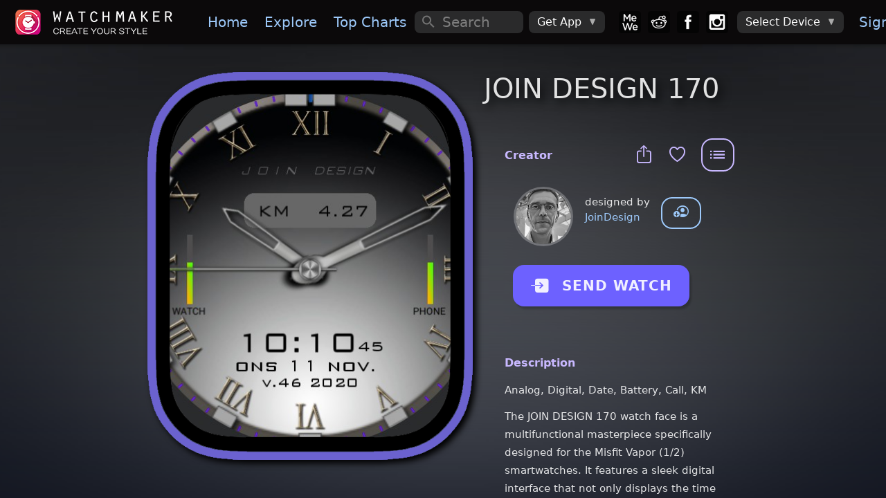

--- FILE ---
content_type: text/html; charset=utf-8
request_url: https://getwatchmaker.com/watchface/join-design-170
body_size: 11702
content:
<!DOCTYPE html>
<html class='dark'>
<head>
  <meta charset="utf-8">
  <meta http-equiv="Content-Security-Policy" content="default-src * 'self' 'unsafe-inline' 'unsafe-eval' data: content: 'self' blob:">
  <meta name="viewport" content="width=device-width, initial-scale=1, maximum-scale=1, minimum-scale=1, user-scalable=no, viewport-fit=cover">

  <meta name="item_id" content="sr1KcR3tYD">
  <meta name="item_name" content="JOIN DESIGN 170">
  <meta name="shape" content="S">
  <meta name="access_level" content="free">
  <meta name="expValuePW" content="1&#x60;v5&#x60;lifetime&#x60;v5&#x60;lifetime2">
  
  <meta name="is_movie" content="N">
  
  
  
  
  <meta name="webview" content="false">
  <meta name="theme-color" content="#fff">
  <meta name="format-detection" content="telephone=no">
  <meta name="msapplication-tap-highlight" content="no">
  <title>JOIN DESIGN 170 • WatchMaker: the world&#x27;s largest watch face platform</title>
  <meta name="description" content="">
  <meta name="keywords" content="Apple watch app,Apple watch apps,Galaxy Watch app,Galaxy Watch 5,Galaxy Watch 6,Galaxy Watch watch face,Pixel Watch,Google Pixel Watch,Android Watch app,Android Watch watch face,Apple watch face,Apple watch watch faces,apple watch faces,WearOS apps,Android Watch apps,Android Watch face,Android Watch faces,Android Watch watch faces,WearOS face,WearOS faces,Android smart watch app,Android smartwatch app,Apple watch watch face,Iwatch app,Iwatch apps,Iwatch face,Iwatch watch face,Iwatch watch faces,WearOS watch face">
  <meta property="og:title" content="JOIN DESIGN 170 • WatchMaker: the world&#x27;s largest watch face platform" />
  <meta property="og:name" content="" />
  <meta property="og:description" content="" />
  <meta property="og:image" content="https://dk2dv4ezy246u.cloudfront.net/watches/sr1KcR3tYD_large.jpg" />
  <meta property="og:image:type" content="image/jpeg">
  <meta property="og:image:width" content="512" />
  <meta property="og:image:height" content="512" />
  <meta property="og:locale" content="en_US" />
  <meta property="og:site_name" content="WatchMaker" />
  <meta property="og:type" content="article" />
  <meta property="og:url" content="https://getwatchmaker.com/watch/sr1KcR3tYD" />
  <link rel="canonical" href="https://getwatchmaker.com/watch/sr1KcR3tYD" />
  <meta property="al:android:url" content="android-app://slide.watchFrenzy/wm/sr1KcR3tYD" />
  <meta property="al:android:app_name" content="WatchMaker: 100,000+ FREE watch faces for Apple Watch, Wear OS, Samsung Gear and more" />
  <meta property="al:android:package" content="slide.watchFrenzy" />
  <meta property="al:ios:url" content="android-app://slide.watchFrenzy/wm/sr1KcR3tYD" />
  <meta property="al:ios:app_store_id" content="1213875863" />
  <meta property="al:ios:app_name" content="WatchMaker: 100,000+ FREE watch faces for Apple Watch, Wear OS, Samsung Gear and more" />
  <meta name="mobile-web-app-capable" content="yes">
  <meta name="apple-mobile-web-app-status-bar-style" content="black-translucent">
  <link rel="apple-touch-icon" href="/assets/icons/apple-touch-icon.png">
  <link rel="icon" href="/assets/icons/favicon.png">
  <link rel="shortcut icon" href="/images/icon_96.png" />
  <meta name="apple-itunes-app" content="app-id=1213875863">
  <meta name="google-play-app" content="app-id=slide.watchFrenzy">
  <link rel="apple-touch-icon" href="/images/icon_96.png">
  <link rel="android-touch-icon" href="/images/icon_96.png">
  <link rel="alternate" href="android-app://slide.watchFrenzy/wm/sr1KcR3tYD" />

  <meta name="smartbanner:title" content="WatchMaker">
  <meta name="smartbanner:author" content="100,000+ watch faces">
  <meta name="smartbanner:price" content="FREE">
  <meta name="smartbanner:price-suffix-apple" content=" - On the App Store">
  <meta name="smartbanner:price-suffix-google" content=" - In Google Play">
  <meta name="smartbanner:icon-apple" content="/images/icon_96.png">
  <meta name="smartbanner:icon-google" content="/images/icon_96.png">
  <meta name="smartbanner:button" content="VIEW">
  <meta name="smartbanner:button-url-apple" content="https://itunes.apple.com/us/app/watchmaker-watch-faces-designer/id1213875863?ls=1&mt=8">
  <meta name="smartbanner:button-url-google" content="https://play.google.com/store/apps/details?id=slide.watchFrenzy">
  <meta name="smartbanner:enabled-platforms" content="android">
  <meta name="smartbanner:close-label" content="Close">
  <meta name="smartbanner:hide-ttl" content="604800000">
  <link rel="stylesheet" href="/css/smartbanner.min.css">
  <link rel="stylesheet" href="/css/cookieconsent.css" media="print" onload="this.media='all'">

  <meta name="appleid-signin-client-id" content="service.watchmaker">
  <meta name="appleid-signin-scope" content="name email">
  <meta name="appleid-signin-redirect-uri" content="/auth_callback_apple">
  <meta name="appleid-signin-state" content="init">

  <!-- Preload critical resources for faster loading -->
  <link rel="preload" href="/fonts/Framework7Icons-Regular.woff" as="font" type="font/woff" crossorigin>
  <link rel="preload" href="/framework7/framework7-bundle.min.css" as="style" onload="this.onload=null;this.rel='stylesheet'">
  <link rel="preload" href="/css/icons.css" as="style" onload="this.onload=null;this.rel='stylesheet'">
  <link rel="preload" href="/css/myapp.css" as="style" onload="this.onload=null;this.rel='stylesheet'">
  
  <!-- Iconify for better navigation icons -->
  <script src="https://code.iconify.design/iconify-icon/1.0.8/iconify-icon.min.js"></script>
  
  <!-- Fallback for browsers that don't support preload -->
  <noscript>
    <link rel="stylesheet" href="/framework7/framework7-bundle.min.css">
    <link rel="stylesheet" href="/css/icons.css">
    <link rel="stylesheet" href="/css/myapp.css">
  </noscript>

  <!-- Polyfill for preload support -->
  <script>
    // Simple preload polyfill
    (function() {
      var preloads = document.querySelectorAll('link[rel="preload"][as="style"]');
      for (var i = 0; i < preloads.length; i++) {
        if (preloads[i].onload) {
          preloads[i].onload();
        }
      }
    })();
  </script>

  <!-- Critical CSS for bottom navigation - prevents FOUC -->
  <style>
    /* Override Framework7 CSS variables for blue theme */
    :root {
      --f7-theme-color: #9dc9fa !important;
      --f7-theme-color-rgb: 157, 201, 250 !important;
      --f7-tabbar-link-active-color: #9dc9fa !important;
    }
    
    /* Premium Bottom Navigation - Critical Inline CSS */
    .toolbar-bottom.tabbar {
      background: rgba(8, 8, 12, 0.98) !important;
      backdrop-filter: blur(40px) saturate(180%) !important;
      border: none !important;
      border-top: 0.5px solid rgba(255, 255, 255, 0.08) !important;
      box-shadow: 0 -20px 40px rgba(0, 0, 0, 0.6), 0 -1px 0 rgba(255, 255, 255, 0.05) inset !important;
      height: 70px !important;
      position: fixed !important;
      bottom: 0 !important;
      left: 0 !important;
      right: 0 !important;
      z-index: 10000 !important;
    }

    .toolbar-bottom.tabbar::before {
      content: '';
      position: absolute;
      top: 0;
      left: 0;
      right: 0;
      height: 1px;
      background: linear-gradient(90deg, transparent, rgba(157, 201, 250, 0.3), transparent);
      pointer-events: none;
    }

    .toolbar-bottom .toolbar-inner {
      margin-top: 0 !important;
      padding: 10px 15px !important;
      justify-content: space-between !important;
      align-items: center !important;
    }

    .toolbar-bottom .tab-link {
      flex-direction: column !important;
      justify-content: center !important;
      align-items: center !important;
      width: 55px !important;
      height: 50px !important;
      padding: 8px 6px !important;
      border-radius: 16px !important;
      transition: all 0.25s ease !important;
      position: relative !important;
      overflow: hidden !important;
      background: transparent !important;
    }

    .toolbar-bottom .tab-link .icon,
    .toolbar-bottom .tab-link .nav-icon {
      font-size: 26px !important;
      color: rgba(255, 255, 255, 0.55) !important;
      transition: all 0.25s ease !important;
      position: relative !important;
      z-index: 2 !important;
    }

    .toolbar-bottom .tab-link.tab-link-active {
      background: linear-gradient(135deg, rgba(157, 201, 250, 0.12) 0%, rgba(157, 201, 250, 0.08) 100%) !important;
      border: 1px solid rgba(157, 201, 250, 0.2) !important;
      transform: translateY(-2px) !important;
      box-shadow: 0 6px 20px rgba(157, 201, 250, 0.15), 0 2px 8px rgba(0, 0, 0, 0.2) !important;
    }

    .toolbar-bottom .tab-link.tab-link-active .icon,
    .toolbar-bottom .tab-link.tab-link-active .nav-icon {
      color: #9dc9fa !important;
      transform: scale(1.05) !important;
    }


    .toolbar-bottom .tab-link.tab-link-active::after {
      content: '';
      position: absolute;
      top: -1px;
      left: 50%;
      transform: translateX(-50%);
      width: 24px;
      height: 3px;
      background: linear-gradient(90deg, #9dc9fa 0%, #7bb3f7 50%, #9dc9fa 100%);
      border-radius: 0 0 6px 6px;
      box-shadow: 0 0 12px rgba(157, 201, 250, 0.6);
    }

    /* Touch feedback */
    .toolbar-bottom .tab-link:active {
      transform: scale(0.95) !important;
    }

    .toolbar-bottom .tab-link.tab-link-active:active {
      transform: translateY(-2px) scale(0.95) !important;
    }

    /* Mobile responsive */
    @media (max-width: 480px) {
      .toolbar-bottom.tabbar {
        height: 65px !important;
      }
      .toolbar-bottom .toolbar-inner {
        padding: 8px 10px !important;
      }
      .toolbar-bottom .tab-link {
        width: 50px !important;
        height: 45px !important;
        padding: 6px 4px !important;
        border-radius: 14px !important;
      }
      .toolbar-bottom .tab-link .icon,
      .toolbar-bottom .tab-link .nav-icon {
        font-size: 24px !important;
      }
      .toolbar-bottom .tab-link.tab-link-active::after {
        width: 20px;
        height: 2px;
      }
    }

    /* iPhone safe area */
    @supports (padding: max(0px)) {
      .toolbar-bottom.tabbar {
        padding-bottom: max(10px, env(safe-area-inset-bottom)) !important;
        height: max(70px, calc(70px + env(safe-area-inset-bottom))) !important;
      }
    }

  </style>
  
  <link rel="stylesheet" href="/css/styles.css">
  <link rel="stylesheet" href="/css/croppie.css">

  <script async src="https://www.googletagmanager.com/gtag/js?id=G-JH5NQ4YK9J"></script>
  <script>
    window.dataLayer = window.dataLayer || [];
    function gtag(){dataLayer.push(arguments);}
    gtag('js', new Date());

    gtag('config', 'G-JH5NQ4YK9J');
  </script>

  <script>
    // Prevent bottom navigation FOUC by ensuring styles are applied immediately
    document.addEventListener('DOMContentLoaded', function() {
      // Force immediate style application for bottom navigation
      var bottomNav = document.getElementById('div-toolbar-btm');
      if (bottomNav) {
        bottomNav.style.visibility = 'visible';
        bottomNav.style.opacity = '1';
      }
      
      // Ensure proper icon font loading
      var icons = document.querySelectorAll('.toolbar-bottom .f7-icons');
      icons.forEach(function(icon) {
        icon.style.fontFamily = 'Framework7 Icons';
      });
    });

    // Additional safeguard for immediate style application
    (function() {
      var style = document.createElement('style');
      style.textContent = `
        #div-toolbar-btm { 
          opacity: 0; 
          transition: opacity 0.1s ease; 
        }
        .css-loaded #div-toolbar-btm { 
          opacity: 1; 
        }
      `;
      document.head.appendChild(style);
      
      // Mark CSS as loaded when Framework7 CSS is ready
      document.addEventListener('DOMContentLoaded', function() {
        setTimeout(function() {
          document.documentElement.classList.add('css-loaded');
        }, 50);
      });
    })();
  </script>
</head>

<body>

  <div id='bg-search' class='div-search' style='display:none'></div>
  <div id="app">
    <div class="my-modal" onclick='outsideModal()' style='z-index:12000;display:none;'>
      <div id='div-modal' style='width:100%;height:100%;position:absolute;left:50%;top:50%;transform:translate(-50%, -50%);overflow:hidden;'>
        <img id='img-modal' onclick='modalClick(event)' style='position:absolute;left:50%;top:50%;transform:translate(-50%, -50%)' alt='popup'>
        <div id='div-modal-extra'></div>
      </div>
    </div>
    <div class="view view-main">
      <div data-name="home" class="page">

        <div id='myPanelLeft' class="panel panel-left" style='background:#0b090a;'>
          <div class="page" style='overflow-y:auto;background:#1b1b1b;'>
            <div class='margin-top2-apple'>
              <img data-src='/images/logo_free.png' alt='logo' style='width:240px;margin:16px 0 16px 20px'>

              <a id='divMenuDevice' href='/select_device4' style='display:none'>
                <div class='menu-device-box'>
                    <div class='menu-device-text1'>Device</div>
                    <div id='divDevice' class='menu-device-text2'></div>
                </div>
              </a>

              <hr style='height:1px;border:none;color:#484848;background-color:#484848;margin:32px 20px 14px 20px'>
              <div class="list" style='margin-top:16px'>
                <ul>
                  <li id='sideLogIn'><a href="/login" class="item-content item-link"><div class="item-media"><i class="icon f7-icons">e</i></div><div class="item-inner"><div class="item-title">Sign In</div></div></a></li>
                  <li id='sideMyDesigns'><a id="a-user1" href="#" class="item-content item-link"><div class="item-media"><i class="icon f7-icons">h</i></div><div class="item-inner"><div class="item-title">My Designs</div></div></a></li>
                  <li id='sideAccount'><a onclick="checkMobile('account')" class="item-content item-link"><div class="item-media"><i class="icon f7-icons">e</i></div><div class="item-inner"><div class="item-title">My Account</div></div></a></li>
                  <li><a href='/watchmaker-partner' class="item-content item-link"><div class="item-media"><i class="icon f7-icons">L</i></div><div class="item-inner"><div class="item-title">Become a Designer!</div></div></a></li>
                </ul>
              </div>
            </div>
          </div>
          <div class='bottom2-apple' style='position:absolute;left:0;width:100%;padding:16px 0 4px 12px;background:#1b1b1b;z-index:1;'>
            <a href='https://mewe.com/group/5bc96a12a40f3010c2488396'><img data-src='/images/box_mewe.png' alt='mewe' class='tb-icon'></a>
            <a href='https://www.reddit.com/r/watchmaker'><img data-src='/images/box_reddit.png' alt='reddit' class='tb-icon'></a>
            <a href='https://www.facebook.com/groups/446612466112266'><img data-src='/images/box_facebook.png' alt='facebook' class='tb-icon'></a>
            <a href='https://www.instagram.com/getwatchmaker'><img data-src='/images/box_instagram.png' alt='instagram' class='tb-icon'></a>
          </div>
        </div>

        <div id='myNavbar' class="navbar">
          <div class="navbar-bg"></div>
          <div id="extraControls" class="navbar-inner hide-on-loading" >
            <div id='div-navbar-left' class="left">
              <a id='btnMenu' class="link panel-open" style='padding:0px 10px;margin-left:-5px' data-panel="left" onclick="openPanel()">
                <i style='font-size:30px' class="icon f7-icons">W</i>
              </a>
              <a id='btnHelp' style='margin-right:12px' onclick="showHelp('/help-apple')">
                <i class="icon f7-icons">k</i>
              </a>
            </div>
            <div id='div-navbar-center' class="title" style='width:100%;height:100%;justify-content:center;align-items:center;display:flex;'><div style='font-size:23px;font-weight:700;'></div></div>
            <div id='mySearch1' class="searchbar searchbar-expandable" style=''>
              <div class="searchbar-inner">
                <div class="searchbar-input-wrap">
                  <input id='inp-search1' type="search" placeholder="Search" autocomplete="off" />
                  <i class="searchbar-icon"></i>
                  <span class="input-clear-button"></span>
                </div>
                <span id='btnCancel' class="searchbar-disable-button" style='display:none'>Cancel</span>
              </div>
            </div>

            <div id='div-navbar-right' class='right'>
              <a id='btnSearch' class="searchbar-enable" style='margin-right:12px;display:none' data-searchbar="#mySearch1" onclick="showSearch()">
                <i id='start-search' class="icon f7-icons">c</i>
              </a>
              <a id='btnVIP' onclick='goVIP()'>👑</a>
            </div>

            <div id='div-wide-1' style='display:flex;margin:0 auto 0 0'>
              <a onclick="gotoPage('/')" class="link"><img data-src='/images/logo.png' alt='logo' style='height:36px;margin:0px 20px 0px 0px;'></a>
              <a onclick="gotoPage('/')" class="link">Home</a>
              <a onclick="gotoPage('/explore')" class="link">Explore</a>
              <a onclick="gotoPage('/chart')" class="link">Top&nbsp;Charts</a>
              <a onclick="gotoPage('/following')" class="link show-1400">Following</a>
              <a onclick="gotoPage('/favorites')" class="link show-1500">Favorites</a>
            </div>

            <div id='div-wide-2' style='display:flex'>

              <div id='mySearch2' class="searchbar searchbar-inline" style='width:100%;margin:auto 0 auto 0'>
                <div class="searchbar-input-wrap">
                  <input id='inp-search2' type="search" placeholder="Search" autocomplete="off" />
                  <i class="searchbar-icon"></i>
                  <span class="input-clear-button"></span>
                </div>
              </div>

              <div style='margin:0px 20px 0 0px;width:100%;display:flex'>

                <div class="menu-item menu-item-dropdown" style='height:32px;margin:auto 0 auto 8px'>
                  <div class="menu-item-content">
                    <div>Get App</div>
                    <i class="icon f7-icons" style='margin-left:10px;color:#aaa;font-size:12px'>E</i>
                  </div>
                  <div class="menu-dropdown menu-dropdown-right">
                    <div class="menu-dropdown-content">
                      <a class='get_ios' href='https://itunes.apple.com/us/app/watchmaker-watch-faces-designer/id1213875863?ls=1&mt=8' style='display:inline' target='_blank'><img alt='Get it on the App Store' data-src='/images/get_ios.png' style='height:57px;margin:auto 12px auto 12px' /></a>
                      <a class='get_android' href='https://play.google.com/store/apps/details?id=slide.watchFrenzy&referrer=utm_source%3Dgetwatchmaker_header%26utm_medium%3Dheader' style='display:inline' target='_blank'><img alt='Get it on Google Play' data-src='/images/get_android.png' style='height:57px;margin:auto 12px auto 12px' /></a>
                      <a class='get_samsung' href='http://galxy.us/wmapp' style='display:inline' target='_blank'><img alt='Get it on Samsung Galaxy Apps' data-src='/images/get_samsung.png' style='height:57px;margin:auto 12px auto 12px' /></a>
                    </div>
                  </div>
                </div>

                <a href='https://mewe.com/group/5bc96a12a40f3010c2488396'><img data-src='/images/box_mewe.png' alt='mewe' class='tb-icon2' style='margin-left: 20px;'></a>
                <a href='https://www.reddit.com/r/watchmaker'><img data-src='/images/box_reddit.png' alt='reddit' class='tb-icon2'></a>
                <a href='https://www.facebook.com/groups/446612466112266'><img data-src='/images/box_facebook.png' alt='facebook' class='tb-icon2'></a>
                <a href='https://www.instagram.com/getwatchmaker'><img data-src='/images/box_instagram.png' alt='instagram' class='tb-icon2'></a>

                <div class="menu-item menu-item-dropdown" style='height:32px;margin:auto 0 auto 8px'>
                  <div class="menu-item-content">
                    <div class='device-undefined'>Select Device</div>
                    <img class='device-apple' data-src='/images/watch_apple.png' alt='watch apple' style='height:26px;margin:auto 0 auto 0'>
                    <img class='device-wear' data-src='/images/watch_wear.png' alt='watch wear' style='height:26px;margin:auto 0 auto 0'>
                    <i class="icon f7-icons" style='margin-left:10px;color:#aaa;font-size:12px'>E</i>
                  </div>
                  <div class="menu-dropdown menu-dropdown-right">
                    <div class="menu-dropdown-content">
                      <a class="menu-dropdown-link menu-close" onclick="selectDevice('apple')">
                        <img data-src='/images/watch_apple.png' alt='watch apple' style='height:48px;margin:5px'>
                      </a>
                      <a class="menu-dropdown-link menu-close" onclick="selectDevice('wear')">
                        <img data-src='/images/watch_wear.png' alt='watch wear' style='height:48px;margin:5px'>
                      </a>
                    </div>
                  </div>
                </div>
                <a href="/login" class="div-sign-in link" style='margin:0 20px 0 10px'>Sign&nbsp;In</a>
                <div class="div-sign-out menu-item menu-item-dropdown" style='height:32px;margin:auto 20px auto 10px'>
                  <div class="menu-item-content">
                    <img id='img_avatar_small' data-src='/images/profile_default.png' alt='avatar' style='height:24px;border-radius:50%;'>
                    <i class="icon f7-icons" style='margin-left:10px;color:#aaa;font-size:12px'>E</i>
                  </div>
                  <div class="menu-dropdown menu-dropdown-right">
                    <div class="menu-dropdown-content">
                      <a id='a-user2' href="#" class="menu-dropdown-link menu-close">My Designs</a>
                      <div class="menu-dropdown-divider"></div>
                      <a href="/profile" class="menu-dropdown-link menu-close">Edit Profile</a>
                      <a onclick="checkMobile('account')" class="menu-dropdown-link menu-close">Manage Account</a>
                      <div class="menu-dropdown-divider"></div>
                      <a onclick='logOut()' class="menu-dropdown-link menu-close">Sign Out</a>
                    </div>
                  </div>
                </div>
              </div>
            </div>
          </div>
        </div>

        <div id='div-toolbar-btm' class="toolbar toolbar-bottom tabbar tabbar-labels">
          <div class="toolbar-inner" style='margin-top:10px'>
            <a id='tabHome' onclick="gotoPage('/')" class="tab-link">
              <iconify-icon icon="mdi:home" class="nav-icon"></iconify-icon>
            </a>
            <a id='tabExplore' onclick="gotoPage('/explore')" class="tab-link">
              <iconify-icon icon="mdi:compass" class="nav-icon"></iconify-icon>
            </a>
            <a id='tabChart' onclick="gotoPage('/chart')" class="tab-link">
              <iconify-icon icon="material-symbols:area-chart-rounded" class="nav-icon"></iconify-icon>
            </a>
            <a id='tabTikTok' onclick="gotoPage('/gallery')" class="tab-link">
              <iconify-icon icon="material-symbols:gallery-thumbnail" class="nav-icon"></iconify-icon>
            </a>
            <a id='tabFollowing' onclick="gotoPage('/following')" class="tab-link">
              <iconify-icon icon="mdi:people" class="nav-icon"></iconify-icon>
            </a>
            <a id='tabMyWatches' onclick="gotoPage('/mywatches')" class="tab-link">
              <iconify-icon icon="material-symbols:aod-watch" class="nav-icon"></iconify-icon>
            </a>
          </div>
        </div>
        <form id='frm_upload'>
          <input id='inp_upload' type='file' accept='image/jpg,image/jpeg,image/gif,image/png' style="display:none;">
        </form>

        <div id='fabGift' style='display:none' class="fab fab-right-bottom">
          <a onclick='showUpgrade(true)'><img data-src='/images/btn_gift.png' alt='gift' style='height:60px;margin:0 4px 4px 0'></a>
        </div>
        <div id='divLifetimeBottom' style='display:none' class="fab fab-center-bottom">
          <a onclick='showUpgrade(true)'>
            <div style='position:relative'>
              <img data-src='/images/lifetime_offer.png' alt='offer' style='height:40px'>
              <div id='divLifetimePrice' style='position:absolute;top:10px;left:14px;font-size:15px;'>Lifetime access</div>
            </div>
          </a>
        </div>

          <div class="page-content" style='background:linear-gradient(rgba(17,21,33,0), rgba(17,21,33,1.0)),
    url("https://dk2dv4ezy246u.cloudfront.net/watches/sr1KcR3tYD_bg.jpg");background-repeat:no-repeat;background-position:center;background-size: 110% 140%;'>
            <div id='page-content-before-preloader'>
<div id='ad-watch2-sr1KcR3tYD'></div>
<div class='item-grid'>
  <div class="item-col1">
    <div id='img-watch-parent' class="myparent show-wide-grid" style='width:470px;height:571px;'>
      <img src='/images/frame_apple_solid.png' class='item-watch-rd-frame' alt='watch frame' style='width:470px;filter: drop-shadow(5px 5px 5px #000);' />
      <img src='https://dk2dv4ezy246u.cloudfront.net/watches/sr1KcR3tYD_large.jpg' class='item-watch-sq img-watch-sr1KcR3tYD' alt='JOIN DESIGN 170' style='z-index:1' />
      <img src='/images/frame_apple_hue0.png' class='item-watch-rd-frame' alt='watch frame' style='filter:hue-rotate(254deg);width:470px;z-index:2' />
    </div>
  </div>
  <div class="item-col2">

    <div id='img-watch-parent' class="puff-in-center myparent show-narrow-grid" style='width:370px;height:450px;margin:auto;padding:0 16px'>
      <img src='/images/frame_apple_solid.png' class='item-watch-rd-frame' alt='watch frame' style='width:370px;filter: drop-shadow(5px 5px 5px #000);' />
      <img src='https://dk2dv4ezy246u.cloudfront.net/watches/sr1KcR3tYD_large.jpg' class='item-watch-sq img-watch-sr1KcR3tYD' alt='JOIN DESIGN 170' style='z-index:1' />
      <img src='/images/frame_apple_hue0.png' class='item-watch-rd-frame' alt='watch frame' style='filter:hue-rotate(254deg);width:370px;z-index:2' />
    </div>

    <div class="show-narrow">
             <div class="divider-down" style='margin-top:60px'></div>
      <button class="send-watch-sr1KcR3tYD col button button-raised button-round" style='background:#ff4848;filter:hue-rotate(254deg);color:rgba(255,255,255,0.9);width:fit-content;height:60px;margin:-35px auto 30px auto;padding:0px 25px' onclick="$('#btn_send_watch').click()">
        <i class='icon f7-icons' style='margin-right:18px'>Q</i>SEND WATCH
      </button>
             <h1 id='watch-title-sr1KcR3tYD' class="watch-title">JOIN DESIGN 170</h1>
    </div>



<h1 class="watch-title show-wide-flex" style='width:100%;margin:-12px 0 20px 0;font-size:40px;font-weight:500;'>JOIN DESIGN 170</h1>
    <h1 id='watch-title2-sr1KcR3tYD'></h1>
    
    
    <div class='item-info'>
    
    
      <div style='display:flex;margin:20px 0 -55px auto;width:fit-content;'>
        <div style='margin:18px 12px 0 auto'>
          <a id='btn_share' class="link" onClick="shareItem('sr1KcR3tYD', 'JOIN DESIGN 170', 'join-design-170')">
            <span><i class='icon f7-icons item-icon' style='color:#c8b8ff'>i</i></span>
          </a>
          <a class="link" onClick="toggleFavorite('sr1KcR3tYD', 'JOIN DESIGN 170')">
            <span id='is_favorite'><i class='icon f7-icons item-icon' style='color:#c8b8ff'>b</i></span>
          </a>
        </div>
        <div class='right-menu'>
          <button id='actions_item' type="button" class="btn-menu button button-outline button-large game-page-actions-button" style='border-color:#c8b8ff;color:#c8b8ff' onclick="showActionsItem('sr1KcR3tYD', 'JOIN DESIGN 170', 'join-design-170', 'S', false, false)">
            <i class="icon f7-icons">X</i>
          </button>
        </div>
      </div>
      <div class='item2-title' style='color:#c8b8ff'>Creator</div>
      <div style='display:flex;margin:22px 0 8px 16px'>
        <div>
          <a href='/user/HJxMTWYbrI'>
            <img class='avatar' src='https://dk2dv4ezy246u.cloudfront.net/users/HJxMTWYbrI.jpg' alt='avatar' onerror="this.src='/images/profile_default.png'"
            style='width:80px;height:80px' />
          </a>
        </div>
        <div style='margin:8px 0 0 20px'>
          <div>designed by</div>
          <a href='/user/HJxMTWYbrI'>JoinDesign</a>
        </div>
        <div style='margin:12px 0 0 16px'>
          <button id='user-follow' onclick="followUser('HJxMTWYbrI', 'JoinDesign')" class="button button-outline button-round" title='Follow JoinDesign' style='display:block'><i class='icon f7-icons item-icon' style='font-size:22px;margin-top:-2px'>G</i></button>
          <button id='user-unfollow' onclick="unfollowUser('HJxMTWYbrI', 'JoinDesign')" class="button button-outline button-round" title='Unfollow JoinDesign' style='display:none'><i class='icon f7-icons item-icon' style='font-size:22px;margin-top:-2px'>F</i></button>
        </div>
    
      </div>
    
      <!-- Dynamic Affiliate Block -->
      <!--
      <div style="
        margin:32px 0;
        padding:20px;
        background:rgba(255,255,255,0.06);
        backdrop-filter:blur(18px);
        border-radius:18px;
        border:1px solid rgba(255,255,255,0.08);
        text-align:center;
      ">
    
        <div style="
          font-size:18px;
          font-weight:700;
          color:#ffffff;
          margin-bottom:6px;
        ">
          Recommended Accessories
        </div>
    
        <div style="
          color:#ffffff;
          font-size:14px;
          margin-bottom:18px;
        ">
          Bands &amp; chargers for your Apple Watch
        </div>
    
        <a href="https://www.amazon.com/s?k&#x3D;apple+watch+accessories&amp;tag&#x3D;watchmakeraff-20"
           target="_blank" rel="noopener"
           style="
             display:inline-block;
             padding:12px 26px;
             border-radius:25px;
             background:#ff9f0a;
             color:#fff;
             font-weight:600;
             font-size:16px;
             text-decoration:none;
           ">
          Shop Accessories
        </a>
    
      </div>
      
      <div style="
        color:#8a8a8a;
        font-size:12px;
        margin-top:8px;
        text-align:left;
        opacity:0.8;
        padding:0 20px;
      ">
        <div style="font-weight:500;margin-bottom:2px;font-size:12px;">Affiliate Disclosure</div>
        <div style="line-height:1.3;font-size:11px;">
          Some links in this app are Amazon affiliate links. We may earn a small commission if you make a purchase - at no additional cost to you.
        </div>
      </div>
      -->
    
      <button id='btn_send_watch' class="send-watch-sr1KcR3tYD show-wide-flex col button button-raised button-round" style='background:#ff4848;filter:hue-rotate(254deg);color:rgba(255,255,255,0.9);width:fit-content;height:60px;margin:24px 0 20px 12px;padding:0px 25px' onclick="checkSendWatch('sr1KcR3tYD', '24,an,ani,bt,dt,pbt,st,tap', false, false, '')">
        <i class='icon f7-icons' style='margin-right:18px'>Q</i>SEND WATCH
      </button>
    
    
      
      
      <div class='item2-title2' style='color:#c8b8ff'>Description</div>
        <div class='game-page-summary'>Analog, Digital, Date, Battery, Call, KM</div>
    
          <div class='game-page-summary'>The JOIN DESIGN 170 watch face is a multifunctional masterpiece specifically designed for the Misfit Vapor (1/2) smartwatches. It features a sleek digital interface that not only displays the time but also includes a 24h format, battery level, date, and phone battery status, making it highly convenient for daily use.</div>
          <div class='game-page-summary'></div>
          <div class='game-page-summary'>Interactive animations bring the watch face to life, enhancing user experience with dynamic movements such as the minute hand and calorie counter updates. This advanced watch face ensures that all essential metrics from your phone battery to your health stats are right at your fingertips, making it a highly practical choice for tech-savvy individuals.</div>
    
      <div class='item2-title2' style='color:#c8b8ff'>Uploaded</div>
      <div class="game-page-text-item">11 Nov 2020</div>
    
      <div class='item2-title2' style='color:#c8b8ff'>Tags</div>
      <div style='margin:0 0 16px 24px'>
        <a href="/search/tag/digital" class='badge link'>digital</a>
        <a href="/search/tag/phonebattery" class='badge link'>phonebattery</a>
        <a href="/search/tag/24h" class='badge link'>24h</a>
        <a href="/search/tag/analog" class='badge link'>analog</a>
        <a href="/search/tag/animation" class='badge link'>animation</a>
        <a href="/search/tag/battery" class='badge link'>battery</a>
        <a href="/search/tag/date" class='badge link'>date</a>
        <a href="/search/tag/phone battery" class='badge link'>phone battery</a>
        <a href="/search/tag/steps" class='badge link'>steps</a>
        <a href="/search/tag/tap" class='badge link'>tap</a>
      </div>
      <div class='item2-title2' style='color:#c8b8ff'>Features</div>
      <div style='margin:0 0 16px 24px'>
        <div class="chip chip-outline">
          <div class="chip-label" style='display:flex'>
            <div class="icon-an" style='margin-top:5px;color:#fff'></div>
            <div style='margin:3px 4px 0 0;margin-left:6px;'>Analog</div>
          </div>
      </div>
        <div class="chip chip-outline">
          <div class="chip-label" style='display:flex'>
            <div class="icon-24" style='margin-top:5px;color:#fff'></div>
            <div style='margin:3px 4px 0 0;margin-left:6px;'>24h Time</div>
          </div>
      </div>
        <div class="chip chip-outline">
          <div class="chip-label" style='display:flex'>
            <div class="icon-st" style='margin-top:5px;color:#fff'></div>
            <div style='margin:3px 4px 0 0;margin-left:6px;'>Step Counter</div>
          </div>
      </div>
        <div class="chip chip-outline">
          <div class="chip-label" style='display:flex'>
            <div class="icon-bt" style='margin-top:5px;color:#fff'></div>
            <div style='margin:3px 4px 0 0;margin-left:6px;'>Battery Level</div>
          </div>
      </div>
        <div class="chip chip-outline">
          <div class="chip-label" style='display:flex'>
            <div class="icon-pbt" style='margin-top:5px;color:#fff'></div>
            <div style='margin:3px 4px 0 0;margin-left:6px;'>Phone Battery</div>
          </div>
      </div>
        <div class="chip chip-outline">
          <div class="chip-label" style='display:flex'>
            <div class="icon-dt" style='margin-top:5px;color:#fff'></div>
            <div style='margin:3px 4px 0 0;margin-left:6px;'>Date</div>
          </div>
      </div>
        <div class="chip chip-outline">
          <div class="chip-label" style='display:flex'>
            <div class="icon-tap" style='margin-top:5px;color:#fff'></div>
            <div style='margin:3px 4px 0 0;margin-left:6px;'>Tap Actions</div>
          </div>
      </div>
        <div class="chip chip-outline">
          <div class="chip-label" style='display:flex'>
            <div class="icon-ani" style='margin-top:5px;color:#fff'></div>
            <div style='margin:3px 4px 0 0;margin-left:6px;'>Animation</div>
          </div>
      </div>
      </div>
    
    </div>
    </div>
    </div>
    
    
    
    
    
    <div class='extra-watches'>
      <div class='item2-title2' style='color:#c8b8ff;margin:36px 0 0 16px'>More Watches by Author</div>
      <div class='extra-items'>
        <a class='game-card game-card-sq extra-card' onclick="location.href &#x3D; &#x27;/watchface/join-design-90-ii&#x27;">
          <div class="game-card-image myparent">
            <img src="https://dk2dv4ezy246u.cloudfront.net/watches/sBksU0x34P.jpg" alt='JOIN DESIGN 90 II' class='check-border' />
            <img src='/images/frame_apple.png' alt='watch frame' style='width:100%;height:100%;' />
          </div>
          
          
        </a>
        <a class='game-card game-card-sq extra-card' onclick="location.href &#x3D; &#x27;/watchface/join-design-gps-map-44&#x27;">
          <div class="game-card-image myparent">
            <img src="https://dk2dv4ezy246u.cloudfront.net/watches/sBkYJwIQHw.jpg" alt='JOIN DESIGN GPS Map 44' class='check-border' />
            <img src='/images/frame_apple.png' alt='watch frame' style='width:100%;height:100%;' />
          </div>
          
          
        </a>
        <a class='game-card game-card-sq extra-card' onclick="location.href &#x3D; &#x27;/watchface/join-design-ham-radio-22&#x27;">
          <div class="game-card-image myparent">
            <img src="https://dk2dv4ezy246u.cloudfront.net/watches/srk2XjDf8U.jpg" alt='JOIN DESIGN HAM RADIO 22' class='check-border' />
            <img src='/images/frame_apple.png' alt='watch frame' style='width:100%;height:100%;' />
          </div>
          
          
        </a>
        <a class='game-card game-card-sq extra-card' onclick="location.href &#x3D; &#x27;/watchface/join-design-136-gps-dual-map&#x27;">
          <div class="game-card-image myparent">
            <img src="https://dk2dv4ezy246u.cloudfront.net/watches/sH1TQ1uJPw.jpg" alt='JOIN DESIGN 136 GPS DUAL MAP' class='check-border' />
            <img src='/images/frame_apple.png' alt='watch frame' style='width:100%;height:100%;' />
          </div>
          
          
        </a>
        <a class='game-card game-card-sq extra-card' onclick="location.href &#x3D; &#x27;/watchface/join-design-129-map&#x27;">
          <div class="game-card-image myparent">
            <img src="https://dk2dv4ezy246u.cloudfront.net/watches/sHk6HV8v8D.jpg" alt='JOIN DESIGN 129 MAP' class='check-border' />
            <img src='/images/frame_apple.png' alt='watch frame' style='width:100%;height:100%;' />
          </div>
          
          
        </a>
        <a class='game-card game-card-sq extra-card' onclick="location.href &#x3D; &#x27;/watchface/join-design-133-mickey-mouse&#x27;">
          <div class="game-card-image myparent">
            <img src="https://dk2dv4ezy246u.cloudfront.net/watches/sBJMLnJ0Lv.jpg" alt='JOIN DESIGN 133 Mickey Mouse' class='check-border' />
            <img src='/images/frame_apple.png' alt='watch frame' style='width:100%;height:100%;' />
          </div>
          
          
        </a>
      </div>
    
      <div class='item2-title2' style='color:#c8b8ff;margin:8px 0 0 16px'>Similar Watches</div>
      <div class='extra-items'>
        <a class='game-card game-card-sq extra-card' onclick="location.href &#x3D; &#x27;/watchface/mywatch-city-1-2&#x27;">
          <div class="game-card-image myparent">
            <img src="https://dk2dv4ezy246u.cloudfront.net/watches/i111_5.jpg" alt='MYWATCH-CITY 1.2' class='check-border' />
            <img src='/images/frame_apple.png' alt='watch frame' style='width:100%;height:100%;' />
          </div>
          
          
        </a>
        <a class='game-card game-card-sq extra-card' onclick="location.href &#x3D; &#x27;/watchface/vintage-knight-vi&#x27;">
          <div class="game-card-image myparent">
            <img src="https://dk2dv4ezy246u.cloudfront.net/watches/i77_12.jpg" alt='Vintage Knight VI' class='check-border' />
            <img src='/images/frame_apple.png' alt='watch frame' style='width:100%;height:100%;' />
          </div>
          
          
        </a>
        <a class='game-card game-card-sq extra-card' onclick="location.href &#x3D; &#x27;/watchface/icu2-productions-28&#x27;">
          <div class="game-card-image myparent">
            <img src="https://dk2dv4ezy246u.cloudfront.net/watches/sr1llJeWZS.jpg" alt='icu2 PRODUCTIONS 28' class='check-border' />
            <img src='/images/frame_apple.png' alt='watch frame' style='width:100%;height:100%;' />
          </div>
          
          
        </a>
        <a class='game-card game-card-sq extra-card' onclick="location.href &#x3D; &#x27;/watchface/xaveit-xb-a-k-a-black-widow&#x27;">
          <div class="game-card-image myparent">
            <img src="https://dk2dv4ezy246u.cloudfront.net/watches/i75_10.jpg" alt='Xaveit XB - A.K.A. Black Widow' class='check-border' />
            <img src='/images/frame_apple.png' alt='watch frame' style='width:100%;height:100%;' />
          </div>
          
          
        </a>
        <a class='game-card game-card-sq extra-card' onclick="location.href &#x3D; &#x27;/watchface/mywatch-interceptor&#x27;">
          <div class="game-card-image myparent">
            <img src="https://dk2dv4ezy246u.cloudfront.net/watches/i101_5.jpg" alt='MYWATCH-INTERCEPTOR' class='check-border' />
            <img src='/images/frame_apple.png' alt='watch frame' style='width:100%;height:100%;' />
          </div>
          
          
        </a>
        <a class='game-card game-card-sq extra-card' onclick="location.href &#x3D; &#x27;/watchface/zerker-t9&#x27;">
          <div class="game-card-image myparent">
            <img src="https://dk2dv4ezy246u.cloudfront.net/watches/i21_10.jpg" alt='ZerKer T9' class='check-border' />
            <img src='/images/frame_apple.png' alt='watch frame' style='width:100%;height:100%;' />
          </div>
          
          
        </a>
      </div>
    </div>
    
    
    <div class="header-reviews" style='width:100%;text-align:center;'>Watchface Reviews</div>
    <div class="messages-content" style='max-width:600px;margin:0 auto 140px auto;padding:0 8px'>
      <div class="messages messages_sr1KcR3tYD">
      </div>
    
      <div style='display:flex;padding:0 8px'>
        <a class="link icon-only" onclick='addCommentImage()'><i class="icon f7-icons" style='display:inline-block;align-self:flex-end;margin-bottom:2px'>f</i></a>
        <div style='width:100%;padding:0 8px'>
          <div id='img-attachments-sr1KcR3tYD' class="messagebar-attachment" style='width:fit-content;display:none;margin-top:24px'>
            <img id='img-comment-sr1KcR3tYD' style='max-width:100%;'>
            <a onclick='removeCommentImage()'><span class="messagebar-attachment-delete"></span></a>
          </div>
          <textarea id='txt-comment-sr1KcR3tYD' class="my-message" placeholder="Message"></textarea>
        </div>
        <a class="link icon-only" onclick='addComment()'><i class="icon f7-icons" style='display:inline-block;align-self:flex-end;margin-bottom:2px'>t</i></a>
      </div>
    </div>
    
    
    
    <script type='application/json' id='comments-sr1KcR3tYD'>request</script>
    <script type='application/json' id='is_sub_watch-sr1KcR3tYD'>false</script>
    <script type='application/json' id='is_free_watch-sr1KcR3tYD'>false</script></div>
                <div class="preloader infinite-scroll-preloader" style='display:none'></div>
            <div style='margin-top:100px'></div>
            <div id='myFooter' class='footers'>
              <div class='footer-group'>
                <div class='footer-title'>WATCHES</div>
                <div class='footer-item'><a href='/device/apple-watch'>Apple Watch</a></div>
                <div class='footer-item'><a href='/device/samsung-galaxy-watch-6'>Galaxy Watch 6</a></div>
                <div class='footer-item'><a href='/device/samsung-gear-s3'>Samsung Gear S3</a></div>
                <div class='footer-item'><a href='/device/huawei-2'>Huawei Watch 2</a></div>
                <div class='footer-item'><a href='/device/ticwatch-pro'>Ticwatch Pro</a></div>
                <div class='footer-item'><a href='/device/pixel-watch'>Pixel Watch</a></div>
                <div class='footer-item'><a href='/device/moto360'>Moto 360</a></div>
                <div class='footer-item'><a href='/device/fossil-q-explorist'>Fossil Q Explorist</a></div>
              </div>
              <div class='footer-group'>
                <div class='footer-title'>WATCH FACES</div>
                <div class='footer-item'><a href='/featured'>Featured</a></div>
                <div class='footer-item'><a href="/collection/TopPremium">Top Premium</a></div>
                <div class='footer-item'><a href="/collection/TopPaid">Top Paid</a></div>
                <div class='footer-item'><a href="/collection/NewAndHot">New & Hot</a></div>
                <div class='footer-item'><a href="https://watchmaker.haz.wiki/getstarted">Create Your Own</a></div>
              </div>
              <div class='footer-group'>
                <div class='footer-title'>LINKS</div>
                <div class='footer-item'><a href='/articles'>WatchMaker News</a></div>
                <div class='footer-item'><a href='/contact'>Contact</a></div>
                <div class='footer-item'><a href="http://watchmaker.haz.wiki">Wiki</a></div>
                <div class='footer-item'><a href="/privacy">Privacy</a></div>
                <div class='footer-item'><a href="/terms">Terms</a></div>
              </div>
              <div class='footer-group'>
                <center>
                <div style='margin:0 auto 4px auto;width:fit-content;'>WatchMaker - The Largest Watch Face Platform in the World!</div>
                <div style='margin:0 auto 20px auto;width:fit-content;'>Download our app today to get 100,000+ watchfaces!</div>
                <span class='get_android'>
                  <a href='https://play.google.com/store/apps/details?id=slide.watchFrenzy&referrer=utm_source%3Dgetwatchmaker_footer%26utm_medium%3Dfooter' style='display:inline' target='_blank'>
                    <img alt='Get it on Google Play' data-src='/images/get_android.png' style='width:170px' />
                  </a>
                </span>
                <span class='get_ios'>
                  <a href='https://itunes.apple.com/us/app/watchmaker-watch-faces-designer/id1213875863?ls=1&mt=8' style='display:inline' target='_blank'>
                    <img alt='Get it on the App Store' data-src='/images/get_ios.png' style='width:170px' />
                  </a>
                </span>
                <span class='get_samsung'>
                  <a href='http://galxy.us/wmapp' style='display:inline' target='_blank'>
                    <img alt='Get it on Samsung Galaxy Apps' data-src='/images/get_samsung.png' style='width:170px' />
                  </a>
                </span>
                <div>© 2025 Firehop Ltd - All rights reserved.</div>
                </center>
              </div>
            </div>
            </div>
          </div>
        </div>
      </div>
    <script src="/framework7/framework7-bundle.min.js"></script>
    <script src="/js/jquery.min.js"></script>
    <script src="/js/jquery.cookie.js"></script>
    <script src="/js/dayjs.min.js"></script>
    <script src="/js/currency.min.js"></script>
    <script src="/js/share-min.js"></script>
    <script src="/js/app.js"></script>
    <script defer src="/js/cookieconsent.js"></script>
    <script src="/js/smartbanner.min.js"></script>

    <script type='application/ld+json'> 
      {
        "@context": "http://www.schema.org",
        "@type": "LocalBusiness",
        "name": "WatchMaker",
        "url": "https://getwatchmaker.com/",
        "logo": "https://getwatchmaker.com/images/logo.png",
        "image": "https://getwatchmaker.com/images/logo.png",
        "description": "Use WatchMaker to design Diesel On Full Guard Watch Faces as well as LG Watch Faces, Michael Kors Watch Faces, Misfit Vapor Watch Faces, Sony Smartwatch Watch Faces as well as faces for the popular Apple Watch and Samsung watches.",
        "priceRange": "Competitive",
        "openingHours": "Mo, Tu, We, Th, Fr, Sa, Su -",
        "contactPoint": {
        }
      }
    </script>
    <script>


      var userAgent = navigator.userAgent || navigator.vendor || window.opera;
      if (/android/i.test(userAgent))
      {
        $('.get_ios').css('display', 'none');
      }
      else if (/iPad|iPhone|iPod/.test(userAgent) && !window.MSStream)
      {
        $('.get_android').css('display', 'none');
        $('.get_samsung').css('display', 'none');
      }
       window.addEventListener('load', function(){

        if (typeof initCookieConsent === "function")
        {
            var cc = initCookieConsent();
            document.body.classList.toggle('c_darkmode');
            cc.run({
                current_lang: 'en',
                autoclear_cookies: true,
                cookie_name: 'cc_cookie_demo2',
                page_scripts: true,
                onFirstAction: function(user_preferences, cookie){
                  if (user_preferences.accept_type == 'all')
                  {
                    $.cookie('cookie_consent', 'y', { path: '/', expires : 10000 });
                    popupSelectDevice();
                  }
                },

                onAccept: function (cookie) {
                },

                onChange: function (cookie, changed_categories) {
                },

                languages: {
                    'en': {
                        consent_modal: {
                            description: 'We use cookies to personalise content, ads and to analyse our traffic. We also share information about your use of our site with our advertising and analytics partners who may combine it with other information that you’ve provided to them or that they’ve collected from your use of their services. <a href="/privacy/wm">Learn more.</a>',
                            primary_btn: {
                                text: 'Accept all',
                                role: 'accept_all'
                            },
                            secondary_btn: {
                                text: 'Reject all',
                                role: 'accept_necessary'
                            }
                        },
                        settings_modal: {
                            title: 'Cookie preferences',
                            save_settings_btn: 'Save settings',
                            accept_all_btn: 'Accept all',
                            reject_all_btn: 'Reject all',
                            close_btn_label: 'Close',
                            cookie_table_headers: [
                                {col1: 'Name'},
                                {col2: 'Domain'},
                                {col3: 'Expiration'},
                                {col4: 'Description'}
                            ],
                            blocks: [
                                {
                                    title: 'Cookie usage 📢',
                                    description: 'I use cookies to ensure the basic functionalities of the website and to enhance your online experience. You can choose for each category to opt-in/out whenever you want. For more details relative to cookies and other sensitive data, please read the full <a href="/privacy/wm" class="cc-link">privacy policy</a>.'
                                }, {
                                    title: 'Strictly necessary cookies',
                                    description: 'These cookies are essential for the proper functioning of my website. Without these cookies, the website would not work properly',
                                    toggle: {
                                        value: 'necessary',
                                        enabled: true,
                                        readonly: true
                                    }
                                }, {
                                    title: 'Performance and Analytics cookies',
                                    description: 'These cookies allow the website to remember the choices you have made in the past',
                                    toggle: {
                                        value: 'analytics',
                                        enabled: false,
                                        readonly: false
                                    },
                                }
                            ]
                        }
                    }
                }
            });
        }
        else
        {
            $.cookie('cookie_consent', 'y', { path: '/', expires : 10000 });
            popupSelectDevice();
        }
        });
    </script>
  <script defer src="https://static.cloudflareinsights.com/beacon.min.js/vcd15cbe7772f49c399c6a5babf22c1241717689176015" integrity="sha512-ZpsOmlRQV6y907TI0dKBHq9Md29nnaEIPlkf84rnaERnq6zvWvPUqr2ft8M1aS28oN72PdrCzSjY4U6VaAw1EQ==" data-cf-beacon='{"version":"2024.11.0","token":"a1d0905bfc4147e4aed6dcd5b02ce60e","r":1,"server_timing":{"name":{"cfCacheStatus":true,"cfEdge":true,"cfExtPri":true,"cfL4":true,"cfOrigin":true,"cfSpeedBrain":true},"location_startswith":null}}' crossorigin="anonymous"></script>
</body>

  
  </html>

--- FILE ---
content_type: text/css; charset=UTF-8
request_url: https://getwatchmaker.com/css/icons.css
body_size: -435
content:
/* Material Icons Font (for MD theme) */
@font-face {
  font-family: 'Material Icons';
  font-style: normal;
  font-weight: 400;
  src: local('Material Icons'), local('MaterialIcons-Regular'),
    url(../fonts/material-icons.woff2) format('woff2'),
    url(../fonts/material-icons.woff) format('woff');
}
.material-icons {
  font-family: 'Material Icons';
  font-weight: normal;
  font-style: normal;
  font-size: 24px;
  display: inline-block;
  line-height: 1;
  text-transform: none;
  letter-spacing: normal;
  word-wrap: normal;
  white-space: nowrap;
  direction: ltr;
  -webkit-font-smoothing: antialiased;
  text-rendering: optimizeLegibility;
  -moz-osx-font-smoothing: grayscale;
  font-feature-settings: 'liga';
}

/* Framework7 Icons Font (for iOS theme) */
@font-face {
  font-family: 'Framework7 Icons';
  font-style: normal;
  font-weight: 400;
  src: url('../fonts/Framework7Icons-Regular.woff') format('woff');
}
.f7-icons {
  font-family: 'Framework7 Icons';
  font-weight: normal;
  font-style: normal;
  font-size: 28px;
  line-height: 1;
  letter-spacing: normal;
  text-transform: none;
  display: inline-block;
  white-space: nowrap;
  word-wrap: normal;
  direction: ltr;
  -webkit-font-smoothing: antialiased;
  text-rendering: optimizeLegibility;
  -moz-osx-font-smoothing: grayscale;
  -webkit-font-feature-settings: 'liga';
  -moz-font-feature-settings: 'liga=1';
  -moz-font-feature-settings: 'liga';
  font-feature-settings: 'liga';
  text-align: center;
}


--- FILE ---
content_type: application/javascript; charset=UTF-8
request_url: https://getwatchmaker.com/js/linkify-string.js
body_size: 280
content:
var linkifyStr = (function (linkifyjs) {
	'use strict';

	/**
		Convert strings of text into linkable HTML text
	*/
	function escapeText(text) {
	  return text.replace(/&/g, '&amp;').replace(/</g, '&lt;').replace(/>/g, '&gt;');
	}
	function escapeAttr(href) {
	  return href.replace(/"/g, '&quot;');
	}
	function attributesToString(attributes) {
	  const result = [];
	  for (const attr in attributes) {
	    let val = attributes[attr] + '';
	    result.push(`${attr}="${escapeAttr(val)}"`);
	  }
	  return result.join(' ');
	}
	function defaultRender(_ref) {
	  let {
	    tagName,
	    attributes,
	    content
	  } = _ref;
	  return `<${tagName} ${attributesToString(attributes)}>${escapeText(content)}</${tagName}>`;
	}

	/**
	 * Convert a plan text string to an HTML string with links. Expects that the
	 * given strings does not contain any HTML entities. Use the linkify-html
	 * interface if you need to parse HTML entities.
	 *
	 * @param {string} str string to linkify
	 * @param {import('linkifyjs').Opts} [opts] overridable options
	 * @returns {string}
	 */
	function linkifyStr(str, opts) {
	  if (opts === void 0) {
	    opts = {};
	  }
	  opts = new linkifyjs.Options(opts, defaultRender);
	  const tokens = linkifyjs.tokenize(str);
	  const result = [];
	  for (let i = 0; i < tokens.length; i++) {
	    const token = tokens[i];
	    if (token.t === 'nl' && opts.get('nl2br')) {
	      result.push('<br>\n');
	    } else if (!token.isLink || !opts.check(token)) {
	      result.push(escapeText(token.toString()));
	    } else {
	      result.push(opts.render(token));
	    }
	  }
	  return result.join('');
	}
	if (!String.prototype.linkify) {
	  Object.defineProperty(String.prototype, 'linkify', {
	    writable: false,
	    value: function linkify(options) {
	      return linkifyStr(this, options);
	    }
	  });
	}

	return linkifyStr;

})(linkify);


--- FILE ---
content_type: application/javascript; charset=UTF-8
request_url: https://getwatchmaker.com/framework7/framework7-bundle.min.js
body_size: 181849
content:
/**
 * Framework7 7.1.5
 * Full featured mobile HTML framework for building iOS & Android apps
 * https://framework7.io/
 *
 * Copyright 2014-2023 Vladimir Kharlampidi
 *
 * Released under the MIT License
 *
 * Released on: February 2, 2023
 */

!function(e,t){"object"==typeof exports&&"undefined"!=typeof module?module.exports=t():"function"==typeof define&&define.amd?define(t):(e="undefined"!=typeof globalThis?globalThis:e||self).Framework7=t()}(this,(function(){"use strict";function e(e){return null!==e&&"object"==typeof e&&"constructor"in e&&e.constructor===Object}function t(a,r){void 0===a&&(a={}),void 0===r&&(r={}),Object.keys(r).forEach((s=>{void 0===a[s]?a[s]=r[s]:e(r[s])&&e(a[s])&&Object.keys(r[s]).length>0&&t(a[s],r[s])}))}const a={body:{},addEventListener(){},removeEventListener(){},activeElement:{blur(){},nodeName:""},querySelector:()=>null,querySelectorAll:()=>[],getElementById:()=>null,createEvent:()=>({initEvent(){}}),createElement:()=>({children:[],childNodes:[],style:{},setAttribute(){},getElementsByTagName:()=>[]}),createElementNS:()=>({}),importNode:()=>null,location:{hash:"",host:"",hostname:"",href:"",origin:"",pathname:"",protocol:"",search:""}};function r(){const e="undefined"!=typeof document?document:{};return t(e,a),e}const s={document:a,navigator:{userAgent:""},location:{hash:"",host:"",hostname:"",href:"",origin:"",pathname:"",protocol:"",search:""},history:{replaceState(){},pushState(){},go(){},back(){}},CustomEvent:function(){return this},addEventListener(){},removeEventListener(){},getComputedStyle:()=>({getPropertyValue:()=>""}),Image(){},Date(){},screen:{},setTimeout(){},clearTimeout(){},matchMedia:()=>({}),requestAnimationFrame:e=>"undefined"==typeof setTimeout?(e(),null):setTimeout(e,0),cancelAnimationFrame(e){"undefined"!=typeof setTimeout&&clearTimeout(e)}};function o(){const e="undefined"!=typeof window?window:{};return t(e,s),e}class n extends Array{constructor(e){"number"==typeof e?super(e):(super(...e||[]),function(e){const t=e.__proto__;Object.defineProperty(e,"__proto__",{get:()=>t,set(e){t.__proto__=e}})}(this))}}function i(e){void 0===e&&(e=[]);const t=[];return e.forEach((e=>{Array.isArray(e)?t.push(...i(e)):t.push(e)})),t}function l(e,t){return Array.prototype.filter.call(e,t)}function c(e,t){const a=o(),s=r();let i=[];if(!t&&e instanceof n)return e;if(!e)return new n(i);if("string"==typeof e){const a=e.trim();if(a.indexOf("<")>=0&&a.indexOf(">")>=0){let e="div";0===a.indexOf("<li")&&(e="ul"),0===a.indexOf("<tr")&&(e="tbody"),0!==a.indexOf("<td")&&0!==a.indexOf("<th")||(e="tr"),0===a.indexOf("<tbody")&&(e="table"),0===a.indexOf("<option")&&(e="select");const t=s.createElement(e);t.innerHTML=a;for(let e=0;e<t.childNodes.length;e+=1)i.push(t.childNodes[e])}else i=function(e,t){if("string"!=typeof e)return[e];const a=[],r=t.querySelectorAll(e);for(let e=0;e<r.length;e+=1)a.push(r[e]);return a}(e.trim(),t||s)}else if(e.nodeType||e===a||e===s)i.push(e);else if(Array.isArray(e)){if(e instanceof n)return e;i=e}return new n(function(e){const t=[];for(let a=0;a<e.length;a+=1)-1===t.indexOf(e[a])&&t.push(e[a]);return t}(i))}function p(){for(var e=arguments.length,t=new Array(e),a=0;a<e;a++)t[a]=arguments[a];const r=i(t.map((e=>e.split(" "))));return this.forEach((e=>{e.classList.add(...r)})),this}function d(){for(var e=arguments.length,t=new Array(e),a=0;a<e;a++)t[a]=arguments[a];const r=i(t.map((e=>e.split(" "))));return this.forEach((e=>{e.classList.remove(...r)})),this}function u(){for(var e=arguments.length,t=new Array(e),a=0;a<e;a++)t[a]=arguments[a];const r=i(t.map((e=>e.split(" "))));this.forEach((e=>{r.forEach((t=>{e.classList.toggle(t)}))}))}function h(){for(var e=arguments.length,t=new Array(e),a=0;a<e;a++)t[a]=arguments[a];const r=i(t.map((e=>e.split(" "))));return l(this,(e=>r.filter((t=>e.classList.contains(t))).length>0)).length>0}function m(e,t){if(1===arguments.length&&"string"==typeof e)return this[0]?this[0].getAttribute(e):void 0;for(let a=0;a<this.length;a+=1)if(2===arguments.length)this[a].setAttribute(e,t);else for(const t in e)this[a][t]=e[t],this[a].setAttribute(t,e[t]);return this}function f(e){for(let t=0;t<this.length;t+=1)this[t].removeAttribute(e);return this}function g(e){for(let t=0;t<this.length;t+=1)this[t].style.transform=e;return this}function v(e){for(let t=0;t<this.length;t+=1)this[t].style.transitionDuration="string"!=typeof e?`${e}ms`:e;return this}function b(){for(var e=arguments.length,t=new Array(e),a=0;a<e;a++)t[a]=arguments[a];let[r,s,o,n]=t;function i(e){const t=e.target;if(!t)return;const a=e.target.dom7EventData||[];if(a.indexOf(e)<0&&a.unshift(e),c(t).is(s))o.apply(t,a);else{const e=c(t).parents();for(let t=0;t<e.length;t+=1)c(e[t]).is(s)&&o.apply(e[t],a)}}function l(e){const t=e&&e.target&&e.target.dom7EventData||[];t.indexOf(e)<0&&t.unshift(e),o.apply(this,t)}"function"==typeof t[1]&&([r,o,n]=t,s=void 0),n||(n=!1);const p=r.split(" ");let d;for(let e=0;e<this.length;e+=1){const t=this[e];if(s)for(d=0;d<p.length;d+=1){const e=p[d];t.dom7LiveListeners||(t.dom7LiveListeners={}),t.dom7LiveListeners[e]||(t.dom7LiveListeners[e]=[]),t.dom7LiveListeners[e].push({listener:o,proxyListener:i}),t.addEventListener(e,i,n)}else for(d=0;d<p.length;d+=1){const e=p[d];t.dom7Listeners||(t.dom7Listeners={}),t.dom7Listeners[e]||(t.dom7Listeners[e]=[]),t.dom7Listeners[e].push({listener:o,proxyListener:l}),t.addEventListener(e,l,n)}}return this}function w(){for(var e=arguments.length,t=new Array(e),a=0;a<e;a++)t[a]=arguments[a];let[r,s,o,n]=t;"function"==typeof t[1]&&([r,o,n]=t,s=void 0),n||(n=!1);const i=r.split(" ");for(let e=0;e<i.length;e+=1){const t=i[e];for(let e=0;e<this.length;e+=1){const a=this[e];let r;if(!s&&a.dom7Listeners?r=a.dom7Listeners[t]:s&&a.dom7LiveListeners&&(r=a.dom7LiveListeners[t]),r&&r.length)for(let e=r.length-1;e>=0;e-=1){const s=r[e];o&&s.listener===o||o&&s.listener&&s.listener.dom7proxy&&s.listener.dom7proxy===o?(a.removeEventListener(t,s.proxyListener,n),r.splice(e,1)):o||(a.removeEventListener(t,s.proxyListener,n),r.splice(e,1))}}}return this}function y(){const e=o();for(var t=arguments.length,a=new Array(t),r=0;r<t;r++)a[r]=arguments[r];const s=a[0].split(" "),n=a[1];for(let t=0;t<s.length;t+=1){const r=s[t];for(let t=0;t<this.length;t+=1){const s=this[t];if(e.CustomEvent){const t=new e.CustomEvent(r,{detail:n,bubbles:!0,cancelable:!0});s.dom7EventData=a.filter(((e,t)=>t>0)),s.dispatchEvent(t),s.dom7EventData=[],delete s.dom7EventData}}}return this}function $(e){const t=this;return e&&t.on("transitionend",(function a(r){r.target===this&&(e.call(this,r),t.off("transitionend",a))})),this}function C(e){if(this.length>0){if(e){const e=this.styles();return this[0].offsetWidth+parseFloat(e.getPropertyValue("margin-right"))+parseFloat(e.getPropertyValue("margin-left"))}return this[0].offsetWidth}return null}function E(e){if(this.length>0){if(e){const e=this.styles();return this[0].offsetHeight+parseFloat(e.getPropertyValue("margin-top"))+parseFloat(e.getPropertyValue("margin-bottom"))}return this[0].offsetHeight}return null}function k(){if(this.length>0){const e=o(),t=r(),a=this[0],s=a.getBoundingClientRect(),n=t.body,i=a.clientTop||n.clientTop||0,l=a.clientLeft||n.clientLeft||0,c=a===e?e.scrollY:a.scrollTop,p=a===e?e.scrollX:a.scrollLeft;return{top:s.top+c-i,left:s.left+p-l}}return null}function x(){const e=o();return this[0]?e.getComputedStyle(this[0],null):{}}function T(e,t){const a=o();let r;if(1===arguments.length){if("string"!=typeof e){for(r=0;r<this.length;r+=1)for(const t in e)this[r].style[t]=e[t];return this}if(this[0])return a.getComputedStyle(this[0],null).getPropertyValue(e)}if(2===arguments.length&&"string"==typeof e){for(r=0;r<this.length;r+=1)this[r].style[e]=t;return this}return this}function S(e){return e?(this.forEach(((t,a)=>{e.apply(t,[t,a])})),this):this}function P(e){return c(l(this,e))}function M(e){if(void 0===e)return this[0]?this[0].innerHTML:null;for(let t=0;t<this.length;t+=1)this[t].innerHTML=e;return this}function O(e){if(void 0===e)return this[0]?this[0].textContent.trim():null;for(let t=0;t<this.length;t+=1)this[t].textContent=e;return this}function I(e){const t=o(),a=r(),s=this[0];let i,l;if(!s||void 0===e)return!1;if("string"==typeof e){if(s.matches)return s.matches(e);if(s.webkitMatchesSelector)return s.webkitMatchesSelector(e);if(s.msMatchesSelector)return s.msMatchesSelector(e);for(i=c(e),l=0;l<i.length;l+=1)if(i[l]===s)return!0;return!1}if(e===a)return s===a;if(e===t)return s===t;if(e.nodeType||e instanceof n){for(i=e.nodeType?[e]:e,l=0;l<i.length;l+=1)if(i[l]===s)return!0;return!1}return!1}function B(){let e,t=this[0];if(t){for(e=0;null!==(t=t.previousSibling);)1===t.nodeType&&(e+=1);return e}}function L(e){if(void 0===e)return this;const t=this.length;if(e>t-1)return c([]);if(e<0){const a=t+e;return c(a<0?[]:[this[a]])}return c([this[e]])}function R(){let e;const t=r();for(let a=0;a<arguments.length;a+=1){e=a<0||arguments.length<=a?void 0:arguments[a];for(let a=0;a<this.length;a+=1)if("string"==typeof e){const r=t.createElement("div");for(r.innerHTML=e;r.firstChild;)this[a].appendChild(r.firstChild)}else if(e instanceof n)for(let t=0;t<e.length;t+=1)this[a].appendChild(e[t]);else this[a].appendChild(e)}return this}function A(e){const t=r();let a,s;for(a=0;a<this.length;a+=1)if("string"==typeof e){const r=t.createElement("div");for(r.innerHTML=e,s=r.childNodes.length-1;s>=0;s-=1)this[a].insertBefore(r.childNodes[s],this[a].childNodes[0])}else if(e instanceof n)for(s=0;s<e.length;s+=1)this[a].insertBefore(e[s],this[a].childNodes[0]);else this[a].insertBefore(e,this[a].childNodes[0]);return this}function D(e){return this.length>0?e?this[0].nextElementSibling&&c(this[0].nextElementSibling).is(e)?c([this[0].nextElementSibling]):c([]):this[0].nextElementSibling?c([this[0].nextElementSibling]):c([]):c([])}function z(e){const t=[];let a=this[0];if(!a)return c([]);for(;a.nextElementSibling;){const r=a.nextElementSibling;e?c(r).is(e)&&t.push(r):t.push(r),a=r}return c(t)}function H(e){if(this.length>0){const t=this[0];return e?t.previousElementSibling&&c(t.previousElementSibling).is(e)?c([t.previousElementSibling]):c([]):t.previousElementSibling?c([t.previousElementSibling]):c([])}return c([])}function N(e){const t=[];let a=this[0];if(!a)return c([]);for(;a.previousElementSibling;){const r=a.previousElementSibling;e?c(r).is(e)&&t.push(r):t.push(r),a=r}return c(t)}function V(e){const t=[];for(let a=0;a<this.length;a+=1)null!==this[a].parentNode&&(e?c(this[a].parentNode).is(e)&&t.push(this[a].parentNode):t.push(this[a].parentNode));return c(t)}function F(e){const t=[];for(let a=0;a<this.length;a+=1){let r=this[a].parentNode;for(;r;)e?c(r).is(e)&&t.push(r):t.push(r),r=r.parentNode}return c(t)}function q(e){let t=this;return void 0===e?c([]):(t.is(e)||(t=t.parents(e).eq(0)),t)}function j(e){const t=[];for(let a=0;a<this.length;a+=1){const r=this[a].querySelectorAll(e);for(let e=0;e<r.length;e+=1)t.push(r[e])}return c(t)}function _(e){const t=[];for(let a=0;a<this.length;a+=1){const r=this[a].children;for(let a=0;a<r.length;a+=1)e&&!c(r[a]).is(e)||t.push(r[a])}return c(t)}function Y(){for(let e=0;e<this.length;e+=1)this[e].parentNode&&this[e].parentNode.removeChild(this[e]);return this}c.fn=n.prototype;const W="resize scroll".split(" ");function X(e){return function(){for(var t=arguments.length,a=new Array(t),r=0;r<t;r++)a[r]=arguments[r];if(void 0===a[0]){for(let t=0;t<this.length;t+=1)W.indexOf(e)<0&&(e in this[t]?this[t][e]():c(this[t]).trigger(e));return this}return this.on(e,...a)}}const U=X("click"),G=X("blur"),K=X("focus"),Q=X("focusin"),J=X("focusout"),Z=X("keyup"),ee=X("keydown"),te=X("keypress"),ae=X("submit"),re=X("change"),se=X("mousedown"),oe=X("mousemove"),ne=X("mouseup"),ie=X("mouseenter"),le=X("mouseleave"),ce=X("mouseout"),pe=X("mouseover"),de=X("touchstart"),ue=X("touchend"),he=X("touchmove"),me=X("resize"),fe=X("scroll");var ge=Object.freeze({__proto__:null,default:c,$:c,add:function(){const e=this;let t,a;for(var r=arguments.length,s=new Array(r),o=0;o<r;o++)s[o]=arguments[o];for(t=0;t<s.length;t+=1){const r=c(s[t]);for(a=0;a<r.length;a+=1)e.push(r[a])}return e},addClass:p,animate:function(e,t){const a=o(),r=this,s={props:Object.assign({},e),params:Object.assign({duration:300,easing:"swing"},t),elements:r,animating:!1,que:[],easingProgress:(e,t)=>"swing"===e?.5-Math.cos(t*Math.PI)/2:"function"==typeof e?e(t):t,stop(){s.frameId&&a.cancelAnimationFrame(s.frameId),s.animating=!1,s.elements.each((e=>{delete e.dom7AnimateInstance})),s.que=[]},done(e){if(s.animating=!1,s.elements.each((e=>{delete e.dom7AnimateInstance})),e&&e(r),s.que.length>0){const e=s.que.shift();s.animate(e[0],e[1])}},animate(e,t){if(s.animating)return s.que.push([e,t]),s;const o=[];s.elements.each(((t,r)=>{let n,i,l,c,p;t.dom7AnimateInstance||(s.elements[r].dom7AnimateInstance=s),o[r]={container:t},Object.keys(e).forEach((s=>{n=a.getComputedStyle(t,null).getPropertyValue(s).replace(",","."),i=parseFloat(n),l=n.replace(i,""),c=parseFloat(e[s]),p=e[s]+l,o[r][s]={initialFullValue:n,initialValue:i,unit:l,finalValue:c,finalFullValue:p,currentValue:i}}))}));let n,i,l=null,c=0,p=0,d=!1;return s.animating=!0,s.frameId=a.requestAnimationFrame((function u(){let h,m;n=(new Date).getTime(),d||(d=!0,t.begin&&t.begin(r)),null===l&&(l=n),t.progress&&t.progress(r,Math.max(Math.min((n-l)/t.duration,1),0),l+t.duration-n<0?0:l+t.duration-n,l),o.forEach((a=>{const r=a;i||r.done||Object.keys(e).forEach((a=>{if(i||r.done)return;h=Math.max(Math.min((n-l)/t.duration,1),0),m=s.easingProgress(t.easing,h);const{initialValue:d,finalValue:u,unit:f}=r[a];r[a].currentValue=d+m*(u-d);const g=r[a].currentValue;(u>d&&g>=u||u<d&&g<=u)&&(r.container.style[a]=u+f,p+=1,p===Object.keys(e).length&&(r.done=!0,c+=1),c===o.length&&(i=!0)),i?s.done(t.complete):r.container.style[a]=g+f}))})),i||(s.frameId=a.requestAnimationFrame(u))})),s}};if(0===s.elements.length)return r;let n;for(let e=0;e<s.elements.length;e+=1)s.elements[e].dom7AnimateInstance?n=s.elements[e].dom7AnimateInstance:s.elements[e].dom7AnimateInstance=s;return n||(n=s),"stop"===e?n.stop():n.animate(s.props,s.params),r},animationEnd:function(e){const t=this;return e&&t.on("animationend",(function a(r){r.target===this&&(e.call(this,r),t.off("animationend",a))})),this},append:R,appendTo:function(e){return c(e).append(this),this},attr:m,blur:G,change:re,children:_,click:U,closest:q,css:T,data:function(e,t){let a;if(void 0===t){if(a=this[0],!a)return;if(a.dom7ElementDataStorage&&e in a.dom7ElementDataStorage)return a.dom7ElementDataStorage[e];const t=a.getAttribute(`data-${e}`);return t||void 0}for(let r=0;r<this.length;r+=1)a=this[r],a.dom7ElementDataStorage||(a.dom7ElementDataStorage={}),a.dom7ElementDataStorage[e]=t;return this},dataset:function(){const e=this[0];if(!e)return;const t={};if(e.dataset)for(const a in e.dataset)t[a]=e.dataset[a];else for(let r=0;r<e.attributes.length;r+=1){const s=e.attributes[r];s.name.indexOf("data-")>=0&&(t[(a=s.name.split("data-")[1],a.toLowerCase().replace(/-(.)/g,((e,t)=>t.toUpperCase())))]=s.value)}var a;for(const e in t)"false"===t[e]?t[e]=!1:"true"===t[e]?t[e]=!0:parseFloat(t[e])===1*t[e]&&(t[e]*=1);return t},detach:function(){return this.remove()},each:S,empty:function(){for(let e=0;e<this.length;e+=1){const t=this[e];if(1===t.nodeType){for(let e=0;e<t.childNodes.length;e+=1)t.childNodes[e].parentNode&&t.childNodes[e].parentNode.removeChild(t.childNodes[e]);t.textContent=""}}return this},eq:L,filter:P,find:j,focus:K,focusin:Q,focusout:J,hasClass:h,height:function(){const e=o();return this[0]===e?e.innerHeight:this.length>0?parseFloat(this.css("height")):null},hide:function(){for(let e=0;e<this.length;e+=1)this[e].style.display="none";return this},html:M,index:B,insertAfter:function(e){const t=c(e);for(let e=0;e<this.length;e+=1)if(1===t.length)t[0].parentNode.insertBefore(this[e],t[0].nextSibling);else if(t.length>1)for(let a=0;a<t.length;a+=1)t[a].parentNode.insertBefore(this[e].cloneNode(!0),t[a].nextSibling)},insertBefore:function(e){const t=c(e);for(let e=0;e<this.length;e+=1)if(1===t.length)t[0].parentNode.insertBefore(this[e],t[0]);else if(t.length>1)for(let a=0;a<t.length;a+=1)t[a].parentNode.insertBefore(this[e].cloneNode(!0),t[a])},is:I,keydown:ee,keypress:te,keyup:Z,mousedown:se,mouseenter:ie,mouseleave:le,mousemove:oe,mouseout:ce,mouseover:pe,mouseup:ne,next:D,nextAll:z,off:w,offset:k,on:b,once:function(){const e=this;for(var t=arguments.length,a=new Array(t),r=0;r<t;r++)a[r]=arguments[r];let[s,o,n,i]=a;function l(){for(var t=arguments.length,a=new Array(t),r=0;r<t;r++)a[r]=arguments[r];n.apply(this,a),e.off(s,o,l,i),l.dom7proxy&&delete l.dom7proxy}return"function"==typeof a[1]&&([s,n,i]=a,o=void 0),l.dom7proxy=n,e.on(s,o,l,i)},outerHeight:E,outerWidth:C,parent:V,parents:F,prepend:A,prependTo:function(e){return c(e).prepend(this),this},prev:H,prevAll:N,prop:function(e,t){if(1!==arguments.length||"string"!=typeof e){for(let a=0;a<this.length;a+=1)if(2===arguments.length)this[a][e]=t;else for(const t in e)this[a][t]=e[t];return this}return this[0]?this[0][e]:this},remove:Y,removeAttr:f,removeClass:d,removeData:function(e){for(let t=0;t<this.length;t+=1){const a=this[t];a.dom7ElementDataStorage&&a.dom7ElementDataStorage[e]&&(a.dom7ElementDataStorage[e]=null,delete a.dom7ElementDataStorage[e])}},resize:me,scroll:fe,scrollLeft:function(){for(var e=arguments.length,t=new Array(e),a=0;a<e;a++)t[a]=arguments[a];let[r,s,o,n]=t;3===t.length&&"function"==typeof o&&([r,s,n,o]=t);const i=this;return void 0===r?i.length>0?i[0].scrollLeft:null:i.scrollTo(r,void 0,s,o,n)},scrollTo:function(){const e=o();for(var t=arguments.length,a=new Array(t),r=0;r<t;r++)a[r]=arguments[r];let[s,n,i,l,c]=a;return 4===a.length&&"function"==typeof l&&(c=l,[s,n,i,c,l]=a),void 0===l&&(l="swing"),this.each((function(){const t=this;let a,r,o,p,d,u,h,m,f=n>0||0===n,g=s>0||0===s;if(void 0===l&&(l="swing"),f&&(a=t.scrollTop,i||(t.scrollTop=n)),g&&(r=t.scrollLeft,i||(t.scrollLeft=s)),!i)return;f&&(o=t.scrollHeight-t.offsetHeight,d=Math.max(Math.min(n,o),0)),g&&(p=t.scrollWidth-t.offsetWidth,u=Math.max(Math.min(s,p),0));let v=null;f&&d===a&&(f=!1),g&&u===r&&(g=!1),e.requestAnimationFrame((function s(o){void 0===o&&(o=(new Date).getTime()),null===v&&(v=o);const n=Math.max(Math.min((o-v)/i,1),0),p="linear"===l?n:.5-Math.cos(n*Math.PI)/2;let b;f&&(h=a+p*(d-a)),g&&(m=r+p*(u-r)),f&&d>a&&h>=d&&(t.scrollTop=d,b=!0),f&&d<a&&h<=d&&(t.scrollTop=d,b=!0),g&&u>r&&m>=u&&(t.scrollLeft=u,b=!0),g&&u<r&&m<=u&&(t.scrollLeft=u,b=!0),b?c&&c():(f&&(t.scrollTop=h),g&&(t.scrollLeft=m),e.requestAnimationFrame(s))}))}))},scrollTop:function(){for(var e=arguments.length,t=new Array(e),a=0;a<e;a++)t[a]=arguments[a];let[r,s,o,n]=t;3===t.length&&"function"==typeof o&&([r,s,n,o]=t);const i=this;return void 0===r?i.length>0?i[0].scrollTop:null:i.scrollTo(void 0,r,s,o,n)},show:function(){const e=o();for(let t=0;t<this.length;t+=1){const a=this[t];"none"===a.style.display&&(a.style.display=""),"none"===e.getComputedStyle(a,null).getPropertyValue("display")&&(a.style.display="block")}return this},siblings:function(e){return this.nextAll(e).add(this.prevAll(e))},stop:function(){const e=this;for(let t=0;t<e.length;t+=1)e[t].dom7AnimateInstance&&e[t].dom7AnimateInstance.stop()},styles:x,submit:ae,text:O,toggleClass:u,touchend:ue,touchmove:he,touchstart:de,transform:g,transition:v,transitionEnd:$,transitionStart:function(e){const t=this;return e&&t.on("transitionstart",(function a(r){r.target===this&&(e.call(this,r),t.off("transitionstart",a))})),this},trigger:y,val:function(e){if(void 0===e){const e=this[0];if(!e)return;if(e.multiple&&"select"===e.nodeName.toLowerCase()){const t=[];for(let a=0;a<e.selectedOptions.length;a+=1)t.push(e.selectedOptions[a].value);return t}return e.value}for(let t=0;t<this.length;t+=1){const a=this[t];if(Array.isArray(e)&&a.multiple&&"select"===a.nodeName.toLowerCase())for(let t=0;t<a.options.length;t+=1)a.options[t].selected=e.indexOf(a.options[t].value)>=0;else a.value=e}return this},value:function(e){return this.val(e)},width:function(){const e=o();return this[0]===e?e.innerWidth:this.length>0?parseFloat(this.css("width")):null}});Object.keys(ge).forEach((e=>{"$"!==e&&(c.fn[e]=ge[e])}));var ve=c;let be=0;function we(e,t){void 0===e&&(e="xxxxxxxxxx"),void 0===t&&(t="0123456789abcdef");const a=t.length;return e.replace(/x/g,(()=>t[Math.floor(Math.random()*a)]))}const ye='\n  <span class="preloader-inner">\n    <svg viewBox="0 0 36 36">\n      <circle cx="18" cy="18" r="16"></circle>\n    </svg>\n  </span>\n'.trim(),$e=`\n  <span class="preloader-inner">\n    ${[0,1,2,3,4,5,6,7].map((()=>'<span class="preloader-inner-line"></span>')).join("")}\n  </span>\n`.trim(),Ce='\n  <span class="preloader-inner">\n    <span class="preloader-inner-circle"></span>\n  </span>\n';function Ee(e){let t;return e.split("").map(((e,a)=>e.match(/[A-Z]/)&&0!==a&&!t?(t=!0,`:${e.toLowerCase()}`):e.toLowerCase())).join("")}function ke(e){const t=e;Object.keys(t).forEach((e=>{try{t[e]=null}catch(e){}try{delete t[e]}catch(e){}}))}function xe(e){return o().requestAnimationFrame(e)}function Te(e,t){return void 0===t&&(t=0),setTimeout(e,t)}function Se(e){return xe((()=>{xe(e)}))}function Pe(){return Date.now()}function Me(e){const t=o(),a={};let r,s,n,i,l=e||t.location.href;if("string"==typeof l&&l.length)for(l=l.indexOf("?")>-1?l.replace(/\S*\?/,""):"",s=l.split("&").filter((e=>""!==e)),i=s.length,r=0;r<i;r+=1)n=s[r].replace(/#\S+/g,"").split("="),a[decodeURIComponent(n[0])]=void 0===n[1]?void 0:decodeURIComponent(n.slice(1).join("="))||"";return a}function Oe(e,t){void 0===t&&(t="x");const a=o();let r,s,n;const i=a.getComputedStyle(e,null);return a.WebKitCSSMatrix?(s=i.transform||i.webkitTransform,s.split(",").length>6&&(s=s.split(", ").map((e=>e.replace(",","."))).join(", ")),n=new a.WebKitCSSMatrix("none"===s?"":s)):(n=i.MozTransform||i.OTransform||i.MsTransform||i.msTransform||i.transform||i.getPropertyValue("transform").replace("translate(","matrix(1, 0, 0, 1,"),r=n.toString().split(",")),"x"===t&&(s=a.WebKitCSSMatrix?n.m41:16===r.length?parseFloat(r[12]):parseFloat(r[4])),"y"===t&&(s=a.WebKitCSSMatrix?n.m42:16===r.length?parseFloat(r[13]):parseFloat(r[5])),s||0}function Ie(e,t){if(void 0===t&&(t=[]),"string"==typeof e)return e;const a=[];let r;function s(e){if(t.length>0){let a="";for(let e=0;e<t.length;e+=1)a+=0===e?t[e]:`[${encodeURIComponent(t[e])}]`;return`${a}[${encodeURIComponent(e)}]`}return encodeURIComponent(e)}function o(e){return encodeURIComponent(e)}return Object.keys(e).forEach((n=>{let i;if(Array.isArray(e[n])){i=[];for(let a=0;a<e[n].length;a+=1)Array.isArray(e[n][a])||"object"!=typeof e[n][a]?i.push(`${s(n)}[]=${o(e[n][a])}`):(r=t.slice(),r.push(n),r.push(String(a)),i.push(Ie(e[n][a],r)));i.length>0&&a.push(i.join("&"))}else null===e[n]||""===e[n]?a.push(`${s(n)}=`):"object"==typeof e[n]?(r=t.slice(),r.push(n),i=Ie(e[n],r),""!==i&&a.push(i)):void 0!==e[n]&&""!==e[n]?a.push(`${s(n)}=${o(e[n])}`):""===e[n]&&a.push(s(n))})),a.join("&")}function Be(e){return"object"==typeof e&&null!==e&&e.constructor&&e.constructor===Object}function Le(){for(var e=arguments.length,t=new Array(e),a=0;a<e;a++)t[a]=arguments[a];const r=t[0];t.splice(0,1);const s=t;for(let e=0;e<s.length;e+=1){const a=t[e];if(null!=a){const e=Object.keys(Object(a));for(let t=0,s=e.length;t<s;t+=1){const s=e[t],o=Object.getOwnPropertyDescriptor(a,s);void 0!==o&&o.enumerable&&(r[s]=a[s])}}}return r}function Re(){let e,t,a=!0;for(var r=arguments.length,s=new Array(r),o=0;o<r;o++)s[o]=arguments[o];"boolean"==typeof s[0]?(a=s[0],e=s[1],s.splice(0,2),t=s):(e=s[0],s.splice(0,1),t=s);for(let r=0;r<t.length;r+=1){const t=s[r];if(null!=t){const r=Object.keys(Object(t));for(let s=0,o=r.length;s<o;s+=1){const o=r[s],n=Object.getOwnPropertyDescriptor(t,o);void 0!==n&&n.enumerable&&(a?Be(e[o])&&Be(t[o])?Re(e[o],t[o]):!Be(e[o])&&Be(t[o])?(e[o]={},Re(e[o],t[o])):e[o]=t[o]:e[o]=t[o])}}}return e}function Ae(e){const t=e.replace(/^#?([a-f\d])([a-f\d])([a-f\d])$/i,((e,t,a,r)=>t+t+a+a+r+r)),a=/^#?([a-f\d]{2})([a-f\d]{2})([a-f\d]{2})$/i.exec(t);return a?a.slice(1).map((e=>parseInt(e,16))):null}function De(e,t,a){const r=[e,t,a].map((e=>{const t=e.toString(16);return 1===t.length?`0${t}`:t})).join("");return`#${r}`}function ze(e,t,a){e/=255,t/=255,a/=255;const r=Math.max(e,t,a),s=Math.min(e,t,a),o=r-s;let n;0===o?n=0:r===e?n=(t-a)/o%6:r===t?n=(a-e)/o+2:r===a&&(n=(e-t)/o+4);const i=(s+r)/2;return n<0&&(n=6+n),[60*n,0===o?0:o/(1-Math.abs(2*i-1)),i]}function He(e,t,a){const r=(1-Math.abs(2*a-1))*t,s=e/60,o=r*(1-Math.abs(s%2-1));let n;Number.isNaN(e)||void 0===e?n=[0,0,0]:s<=1?n=[r,o,0]:s<=2?n=[o,r,0]:s<=3?n=[0,r,o]:s<=4?n=[0,o,r]:s<=5?n=[o,0,r]:s<=6&&(n=[r,0,o]);const i=a-r/2;return n.map((e=>Math.max(0,Math.min(255,Math.round(255*(e+i))))))}function Ne(e,t,a){const r={h:e,s:0,l:0},s=t,o=a;return r.l=(2-s)*o/2,r.s=r.l&&r.l<1?s*o/(r.l<.5?2*r.l:2-2*r.l):r.s,[r.h,r.s,r.l]}function Ve(e,t,a){const r={h:e,s:0,b:0},s=a,o=t*(s<.5?s:1-s);return r.b=s+o,r.s=s>0?2*o/r.b:r.s,[r.h,r.s,r.b]}function Fe(e,t){Object.keys(t).forEach((a=>{Be(t[a])&&Object.keys(t[a]).forEach((r=>{"function"==typeof t[a][r]&&(t[a][r]=t[a][r].bind(e))})),e[a]=t[a]}))}function qe(){const e=[];for(var t=arguments.length,a=new Array(t),r=0;r<t;r++)a[r]=arguments[r];return a.forEach((t=>{Array.isArray(t)?e.push(...qe(...t)):e.push(t)})),e}var je=Object.freeze({__proto__:null,uniqueNumber:function(){return be+=1,be},id:we,mdPreloaderContent:ye,iosPreloaderContent:$e,auroraPreloaderContent:Ce,eventNameToColonCase:Ee,deleteProps:ke,requestAnimationFrame:xe,cancelAnimationFrame:function(e){return o().cancelAnimationFrame(e)},nextTick:Te,nextFrame:Se,now:Pe,parseUrlQuery:Me,getTranslate:Oe,serializeObject:Ie,isObject:Be,merge:Le,extend:Re,colorHexToRgb:Ae,colorRgbToHex:De,colorRgbToHsl:ze,colorHslToRgb:He,colorHsbToHsl:Ne,colorHslToHsb:Ve,colorThemeCSSProperties:function(){let e,t;for(var a=arguments.length,r=new Array(a),s=0;s<a;s++)r[s]=arguments[s];if(1===r.length?(e=r[0],t=Ae(e)):3===r.length&&(t=r,e=De(...t)),!t)return{};const o=ze(...t),n=[o[0],o[1],Math.max(0,o[2]-.08)],i=[o[0],o[1],Math.max(0,o[2]+.08)],l=De(...He(...n)),c=De(...He(...i));return{"--f7-theme-color":e,"--f7-theme-color-rgb":t.join(", "),"--f7-theme-color-shade":l,"--f7-theme-color-tint":c}},bindMethods:Fe,flattenArray:qe});let _e,Ye;function We(){return _e||(_e=function(){const e=o(),t=r();return{touch:!!("ontouchstart"in e||e.DocumentTouch&&t instanceof e.DocumentTouch),pointerEvents:!!e.PointerEvent&&"maxTouchPoints"in e.navigator&&e.navigator.maxTouchPoints>=0,passiveListener:function(){let t=!1;try{const a=Object.defineProperty({},"passive",{get(){t=!0}});e.addEventListener("testPassiveListener",null,a)}catch(e){}return t}(),intersectionObserver:"IntersectionObserver"in e}}()),_e}function Xe(e,t){return void 0===e&&(e={}),Ye&&!t||(Ye=function(e){let{userAgent:t}=void 0===e?{}:e;const a=We(),r=o(),s=r.navigator.platform,n=t||r.navigator.userAgent,i={ios:!1,android:!1,androidChrome:!1,desktop:!1,iphone:!1,ipod:!1,ipad:!1,edge:!1,ie:!1,firefox:!1,macos:!1,windows:!1,cordova:!!r.cordova,electron:!1,capacitor:!!r.Capacitor,nwjs:!1},l=r.screen.width,c=r.screen.height,p=n.match(/(Android);?[\s\/]+([\d.]+)?/);let d=n.match(/(iPad).*OS\s([\d_]+)/);const u=n.match(/(iPod)(.*OS\s([\d_]+))?/),h=!d&&n.match(/(iPhone\sOS|iOS|iPhone;\sCPU\sOS)\s([\d_]+)/),m=n.indexOf("MSIE ")>=0||n.indexOf("Trident/")>=0,f=n.indexOf("Edge/")>=0,g=n.indexOf("Gecko/")>=0&&n.indexOf("Firefox/")>=0,v="Win32"===s,b=n.toLowerCase().indexOf("electron")>=0,w="undefined"!=typeof nw&&"undefined"!=typeof process&&void 0!==process.versions&&void 0!==process.versions.nw;let y="MacIntel"===s;return!d&&y&&a.touch&&["1024x1366","1366x1024","834x1194","1194x834","834x1112","1112x834","768x1024","1024x768","820x1180","1180x820","810x1080","1080x810"].indexOf(`${l}x${c}`)>=0&&(d=n.match(/(Version)\/([\d.]+)/),d||(d=[0,1,"13_0_0"]),y=!1),i.ie=m,i.edge=f,i.firefox=g,p&&(i.os="android",i.osVersion=p[2],i.android=!0,i.androidChrome=n.toLowerCase().indexOf("chrome")>=0),(d||h||u)&&(i.os="ios",i.ios=!0),h&&!u&&(i.osVersion=h[2].replace(/_/g,"."),i.iphone=!0),d&&(i.osVersion=d[2].replace(/_/g,"."),i.ipad=!0),u&&(i.osVersion=u[3]?u[3].replace(/_/g,"."):null,i.ipod=!0),i.ios&&i.osVersion&&n.indexOf("Version/")>=0&&"10"===i.osVersion.split(".")[0]&&(i.osVersion=n.toLowerCase().split("version/")[1].split(" ")[0]),i.webView=!(!(h||d||u)||!n.match(/.*AppleWebKit(?!.*Safari)/i)&&!r.navigator.standalone)||r.matchMedia&&r.matchMedia("(display-mode: standalone)").matches,i.webview=i.webView,i.standalone=i.webView,i.desktop=!(i.ios||i.android)||b||w,i.desktop&&(i.electron=b,i.nwjs=w,i.macos=y,i.windows=v,i.macos&&(i.os="macos"),i.windows&&(i.os="windows")),i.pixelRatio=r.devicePixelRatio||1,i.prefersColorScheme=function(){let e;return r.matchMedia&&r.matchMedia("(prefers-color-scheme: light)").matches&&(e="light"),r.matchMedia&&r.matchMedia("(prefers-color-scheme: dark)").matches&&(e="dark"),e},i}(e)),Ye}class Ue{constructor(e){void 0===e&&(e=[]);this.eventsParents=e,this.eventsListeners={}}on(e,t,a){const r=this;if("function"!=typeof t)return r;const s=a?"unshift":"push";return e.split(" ").forEach((e=>{r.eventsListeners[e]||(r.eventsListeners[e]=[]),r.eventsListeners[e][s](t)})),r}once(e,t,a){const r=this;if("function"!=typeof t)return r;function s(){r.off(e,s),s.f7proxy&&delete s.f7proxy;for(var a=arguments.length,o=new Array(a),n=0;n<a;n++)o[n]=arguments[n];t.apply(r,o)}return s.f7proxy=t,r.on(e,s,a)}off(e,t){const a=this;return a.eventsListeners?(e.split(" ").forEach((e=>{void 0===t?a.eventsListeners[e]=[]:a.eventsListeners[e]&&a.eventsListeners[e].forEach(((r,s)=>{(r===t||r.f7proxy&&r.f7proxy===t)&&a.eventsListeners[e].splice(s,1)}))})),a):a}emit(){const e=this;if(!e.eventsListeners)return e;let t,a,r,s;for(var o=arguments.length,n=new Array(o),i=0;i<o;i++)n[i]=arguments[i];"string"==typeof n[0]||Array.isArray(n[0])?(t=n[0],a=n.slice(1,n.length),r=e,s=e.eventsParents):(t=n[0].events,a=n[0].data,r=n[0].context||e,s=n[0].local?[]:n[0].parents||e.eventsParents);const l=Array.isArray(t)?t:t.split(" "),c=l.map((e=>e.replace("local::",""))),p=l.filter((e=>e.indexOf("local::")<0));return c.forEach((t=>{if(e.eventsListeners&&e.eventsListeners[t]){const s=[];e.eventsListeners[t].forEach((e=>{s.push(e)})),s.forEach((e=>{e.apply(r,a)}))}})),s&&s.length>0&&s.forEach((e=>{e.emit(p,...a)})),e}}class Ge extends Ue{constructor(e,t){void 0===e&&(e={}),void 0===t&&(t=[]),super(t);const a=this;a.params=e,a.params&&a.params.on&&Object.keys(a.params.on).forEach((e=>{a.on(e,a.params.on[e])}))}useModuleParams(e,t){if(e.params){const a={};Object.keys(e.params).forEach((e=>{void 0!==t[e]&&(a[e]=Re({},t[e]))})),Re(t,e.params),Object.keys(a).forEach((e=>{Re(t[e],a[e])}))}}useModulesParams(e){const t=this;t.modules&&Object.keys(t.modules).forEach((a=>{const r=t.modules[a];r.params&&Re(e,r.params)}))}useModule(e,t){void 0===e&&(e=""),void 0===t&&(t={});const a=this;if(!a.modules)return;const r="string"==typeof e?a.modules[e]:e;r&&(r.instance&&Object.keys(r.instance).forEach((e=>{const t=r.instance[e];a[e]="function"==typeof t?t.bind(a):t})),r.on&&a.on&&Object.keys(r.on).forEach((e=>{a.on(e,r.on[e])})),r.vnode&&(a.vnodeHooks||(a.vnodeHooks={}),Object.keys(r.vnode).forEach((e=>{Object.keys(r.vnode[e]).forEach((t=>{const s=r.vnode[e][t];a.vnodeHooks[t]||(a.vnodeHooks[t]={}),a.vnodeHooks[t][e]||(a.vnodeHooks[t][e]=[]),a.vnodeHooks[t][e].push(s.bind(a))}))}))),r.create&&r.create.bind(a)(t))}useModules(e){void 0===e&&(e={});const t=this;t.modules&&Object.keys(t.modules).forEach((a=>{const r=e[a]||{};t.useModule(a,r)}))}static set components(e){this.use&&this.use(e)}static installModule(e){const t=this;t.prototype.modules||(t.prototype.modules={});const a=e.name||`${Object.keys(t.prototype.modules).length}_${Pe()}`;if(t.prototype.modules[a]=e,e.proto&&Object.keys(e.proto).forEach((a=>{t.prototype[a]=e.proto[a]})),e.static&&Object.keys(e.static).forEach((a=>{t[a]=e.static[a]})),e.install){for(var r=arguments.length,s=new Array(r>1?r-1:0),o=1;o<r;o++)s[o-1]=arguments[o];e.install.apply(t,s)}return t}static use(e){const t=this;if(Array.isArray(e))return e.forEach((e=>t.installModule(e))),t;for(var a=arguments.length,r=new Array(a>1?a-1:0),s=1;s<a;s++)r[s-1]=arguments[s];return t.installModule(e,...r)}}function Ke(e){void 0===e&&(e={});const{defaultSelector:t,constructor:a,domProp:r,app:s,addMethods:o}=e,n={create(){for(var e=arguments.length,t=new Array(e),r=0;r<e;r++)t[r]=arguments[r];return s?new a(s,...t):new a(...t)},get(e){if(void 0===e&&(e=t),e instanceof a)return e;const s=ve(e);return 0!==s.length?s[0][r]:void 0},destroy(e){const t=n.get(e);if(t&&t.destroy)return t.destroy()}};return o&&Array.isArray(o)&&o.forEach((e=>{n[e]=function(a){void 0===a&&(a=t);const r=n.get(a);for(var s=arguments.length,o=new Array(s>1?s-1:0),i=1;i<s;i++)o[i-1]=arguments[i];if(r&&r[e])return r[e](...o)}})),n}function Qe(e){void 0===e&&(e={});const{defaultSelector:t,constructor:a,app:r}=e,s=Re(Ke({defaultSelector:t,constructor:a,app:r,domProp:"f7Modal"}),{open(e,t,s){let o=ve(e);if(o.length>1&&s){const e=ve(s).parents(".page");e.length&&o.each((t=>{const a=ve(t);a.parents(e)[0]===e[0]&&(o=a)}))}if(o.length>1&&(o=o.eq(o.length-1)),!o.length)return;let n=o[0].f7Modal;if(!n){const e=o.dataset();n=new a(r,{el:o,...e})}return n.open(t)},close(e,s,o){void 0===e&&(e=t);let n=ve(e);if(!n.length)return;if(n.length>1){let e;if(o){const t=ve(o);t.length&&(e=t.parents(n))}n=e&&e.length>0?e:n.eq(n.length-1)}let i=n[0].f7Modal;if(!i){const e=n.dataset();i=new a(r,{el:n,...e})}return i.close(s)}});return s}const Je=[];const Ze=function(e,t){const a=t||{};for(var r=arguments.length,s=new Array(r>2?r-2:0),o=2;o<r;o++)s[o-2]=arguments[o];const n=s||[],i=Object.keys(a).map((e=>"_"===e[0]?a[e]?e.replace("_",""):"":`${e}="${a[e]}"`)).filter((e=>!!e)).join(" ");if(["path","img","circle","polygon","line","input"].indexOf(e)>=0)return`<${e} ${i} />`.trim();const l=n.filter((e=>!!e)).map((e=>Array.isArray(e)?e.join(""):e)).join("");return`<${e} ${i}>${l}</${e}>`.trim()};class et extends Ge{constructor(e){if(void 0===e&&(e={}),super(e),et.instance&&"undefined"!=typeof window)throw new Error("Framework7 is already initialized and can't be initialized more than once");const t=Xe({userAgent:e.userAgent||void 0}),a=We(),s=Re({},e),n=this;n.device=t,n.support=a;const i=o(),l=r();et.instance=n;const c={version:"1.0.0",id:"io.framework7.myapp",el:"body",theme:"auto",language:i.navigator.language,routes:[],name:"Framework7",lazyModulesPath:null,initOnDeviceReady:!0,init:!0,autoDarkMode:!1,iosTranslucentBars:!0,iosTranslucentModals:!0,component:void 0,componentUrl:void 0,userAgent:null,url:null};return n.useModulesParams(c),n.params=Re(c,e),Re(n,{id:n.params.id,name:n.params.name,version:n.params.version,routes:n.params.routes,language:n.params.language,theme:"auto"===n.params.theme?t.ios?"ios":t.desktop&&t.electron?"aurora":"md":n.params.theme,passedParams:s,online:i.navigator.onLine}),e.store&&(n.params.store=e.store),n.$el&&n.$el[0]&&(n.$el[0].f7=n),n.useModules(),n.initStore(),n.params.init&&(t.cordova&&n.params.initOnDeviceReady?ve(l).on("deviceready",(()=>{n.init()})):n.init()),n}mount(e){const t=this,a=o(),s=r(),n=ve(e||t.params.el).eq(0);t.$el=n,t.$el&&t.$el[0]&&(t.el=t.$el[0],t.el.f7=t,t.rtl="rtl"===n.css("direction"));const i="(prefers-color-scheme: dark)",l="(prefers-color-scheme: light)";t.mq={},a.matchMedia&&(t.mq.dark=a.matchMedia(i),t.mq.light=a.matchMedia(l)),t.colorSchemeListener=function(e){let{matches:a,media:r}=e;if(!a)return;const o=s.querySelector("html");r===i?(o.classList.add("dark"),t.darkMode=!0,t.emit("darkModeChange",!0)):r===l&&(o.classList.remove("dark"),t.darkMode=!1,t.emit("darkModeChange",!1))},t.emit("mount")}initStore(){const e=this;void 0!==e.params.store&&e.params.store.__store?e.store=e.params.store:e.store=e.createStore(e.params.store)}enableAutoDarkMode(){const e=o(),t=r();if(!e.matchMedia)return;const a=this,s=t.querySelector("html");a.mq.dark&&a.mq.light&&(a.mq.dark.addListener(a.colorSchemeListener),a.mq.light.addListener(a.colorSchemeListener)),a.mq.dark&&a.mq.dark.matches?(s.classList.add("dark"),a.darkMode=!0,a.emit("darkModeChange",!0)):a.mq.light&&a.mq.light.matches&&(s.classList.remove("dark"),a.darkMode=!1,a.emit("darkModeChange",!1))}disableAutoDarkMode(){if(!o().matchMedia)return;const e=this;e.mq.dark&&e.mq.dark.removeListener(e.colorSchemeListener),e.mq.light&&e.mq.light.removeListener(e.colorSchemeListener)}initAppComponent(e){const t=this;t.router.componentLoader(t.params.component,t.params.componentUrl,{componentOptions:{el:t.$el[0]}},(a=>{t.$el=ve(a),t.$el[0].f7=t,t.$elComponent=a.f7Component,t.el=t.$el[0],e&&e()}),(()=>{}))}init(e){const t=this;t.mount(e);const a=()=>{if(t.initialized)return;t.$el.addClass("framework7-initializing"),t.rtl&&ve("html").attr("dir","rtl"),t.params.autoDarkMode&&t.enableAutoDarkMode();const e=o();e.addEventListener("offline",(()=>{t.online=!1,t.emit("offline"),t.emit("connection",!1)})),e.addEventListener("online",(()=>{t.online=!0,t.emit("online"),t.emit("connection",!0)})),t.$el.addClass("framework7-root"),ve("html").removeClass("ios md aurora").addClass(t.theme);const a=t.device;t.params.iosTranslucentBars&&"ios"===t.theme&&a.ios&&ve("html").addClass("ios-translucent-bars"),t.params.iosTranslucentModals&&"ios"===t.theme&&a.ios&&ve("html").addClass("ios-translucent-modals"),Se((()=>{t.$el.removeClass("framework7-initializing")})),t.initialized=!0,t.emit("init")};return t.params.component||t.params.componentUrl?t.initAppComponent((()=>{a()})):a(),t}loadModule(){return et.loadModule(...arguments)}loadModules(){return et.loadModules(...arguments)}getVnodeHooks(e,t){const a=this;return a.vnodeHooks&&a.vnodeHooks[e]&&a.vnodeHooks[e][t]||[]}get $(){return ve}static get Dom7(){return ve}static get $(){return ve}static get device(){return Xe()}static get support(){return We()}static get Class(){return Ge}static get Events(){return Ue}}et.$jsx=Ze,et.ModalMethods=Qe,et.ConstructorMethods=Ke,et.loadModule=function(e){const t=this,a=o(),s=r();return new Promise(((r,o)=>{const n=t.instance;let i,l,c;if(e){if("string"==typeof e){const t=e.match(/([a-z0-9-]*)/i);if(e.indexOf(".")<0&&t&&t[0].length===e.length){if(!n||n&&!n.params.lazyModulesPath)return void o(new Error('Framework7: "lazyModulesPath" app parameter must be specified to fetch module by name'));i=`${n.params.lazyModulesPath}/${e}/${e}.lazy.js`}else i=e}else"function"==typeof e?c=e:l=e;if(c){const e=c(t,!1);if(!e)return void o(new Error("Framework7: Can't find Framework7 component in specified component function"));if(t.prototype.modules&&t.prototype.modules[e.name])return void r();p(e),r()}if(l){const e=l;if(!e)return void o(new Error("Framework7: Can't find Framework7 component in specified component"));if(t.prototype.modules&&t.prototype.modules[e.name])return void r();p(e),r()}if(i){if(Je.indexOf(i)>=0)return void r();Je.push(i);const e=new Promise(((e,r)=>{t.request.get(i,(o=>{const n=`f7_component_loader_callback_${we()}`,l=s.createElement("script");l.innerHTML=`window.${n} = function (Framework7, Framework7AutoInstallComponent) {return ${o.trim()}}`,ve("head").append(l);const c=a[n];delete a[n],ve(l).remove();const d=c(t,!1);d?(t.prototype.modules&&t.prototype.modules[d.name]||p(d),e()):r(new Error(`Framework7: Can't find Framework7 component in ${i} file`))}),((e,t)=>{r(e,t)}))})),l=new Promise((e=>{t.request.get(i.replace(".lazy.js",n.rtl?".rtl.css":".css").replace(".js",n.rtl?".rtl.css":".css"),(t=>{const a=s.createElement("style");a.innerHTML=t,ve("head").append(a),e()}),(()=>{e()}))}));Promise.all([e,l]).then((()=>{r()})).catch((e=>{o(e)}))}}else o(new Error("Framework7: Lazy module must be specified"));function p(e){t.use(e),n&&(n.useModuleParams(e,n.params),n.useModule(e))}}))},et.loadModules=function(e){return Promise.all(e.map((e=>et.loadModule(e))))};var tt={name:"device",static:{getDevice:Xe},on:{init(){const e=r(),t=Xe(),a=[],s=e.querySelector("html"),o=e.querySelector('meta[name="apple-mobile-web-app-status-bar-style"]');s&&(t.standalone&&t.ios&&o&&"black-translucent"===o.content&&a.push("device-full-viewport"),a.push(`device-pixel-ratio-${Math.floor(t.pixelRatio)}`),t.os&&!t.desktop?a.push(`device-${t.os}`):t.desktop&&(a.push("device-desktop"),t.os&&a.push(`device-${t.os}`)),t.cordova&&a.push("device-cordova"),t.capacitor&&a.push("device-capacitor"),a.forEach((e=>{s.classList.add(e)})))}}},at={name:"support",static:{getSupport:We}},rt={name:"utils",proto:{utils:je},static:{utils:je}},st={name:"resize",create(){const e=this;e.getSize=()=>{if(!e.el)return{width:0,height:0,left:0,top:0};const t=e.$el.offset(),[a,r,s,o]=[e.el.offsetWidth,e.el.offsetHeight,t.left,t.top];return e.width=a,e.height=r,e.left=s,e.top=o,{width:a,height:r,left:s,top:o}}},on:{init(){const e=this,t=o();e.getSize(),t.addEventListener("resize",(()=>{e.emit("resize")}),!1),t.addEventListener("orientationchange",(()=>{e.emit("orientationchange")}))},orientationchange(){const e=r();Xe().ipad&&(e.body.scrollLeft=0,setTimeout((()=>{e.body.scrollLeft=0}),0))},resize(){this.getSize()}}};const ot={};let nt=0;class it{constructor(e){Object.assign(this,e)}}class lt extends Error{constructor(e){super(),Object.assign(this,e)}}const ct=e=>new Promise(((t,a)=>{const s=o(),n=r(),i=Re({},ot);"beforeCreate beforeOpen beforeSend error complete success statusCode".split(" ").forEach((e=>{delete i[e]}));const l=Re({url:s.location.toString(),method:"GET",data:!1,async:!0,cache:!0,user:"",password:"",headers:{},xhrFields:{},statusCode:{},processData:!0,dataType:"text",contentType:"application/x-www-form-urlencoded",timeout:0},i);let c;const p=Re({},l,e);if(e.abortController&&(p.abortController=e.abortController),p.abortController&&p.abortController.canceled)return void a(new lt({options:p,status:"canceled",message:"canceled"}));function d(e){let t,a;for(var r=arguments.length,s=new Array(r>1?r-1:0),o=1;o<r;o++)s[o-1]=arguments[o];return ot[e]&&(t=ot[e](...s)),p[e]&&(a=p[e](...s)),"boolean"!=typeof t&&(t=!0),"boolean"!=typeof a&&(a=!0),(!p.abortController||!p.abortController.canceled||"beforeCreate"!==e&&"beforeOpen"!==e&&"beforeSend"!==e)&&(t&&a)}if(c=d("beforeCreate",p),!1===c)return void a(new lt({options:p,status:"canceled",message:"canceled"}));p.type&&(p.method=p.type);let u=p.url.indexOf("?")>=0?"&":"?";const h=p.method.toUpperCase();if(("GET"===h||"HEAD"===h||"OPTIONS"===h||"DELETE"===h)&&p.data){let e;e="string"==typeof p.data?p.data.indexOf("?")>=0?p.data.split("?")[1]:p.data:Ie(p.data),e.length&&(p.url+=u+e,"?"===u&&(u="&"))}if("json"===p.dataType&&p.url.indexOf("callback=")>=0){const e=`f7jsonp_${Date.now()+(nt+=1)}`;let r;const o=p.url.split("callback=");let i=`${o[0]}callback=${e}`;if(o[1].indexOf("&")>=0){const e=o[1].split("&").filter((e=>e.indexOf("=")>0)).join("&");e.length>0&&(i+=`&${e}`)}let l=n.createElement("script");return l.type="text/javascript",l.onerror=function(){clearTimeout(r),d("error",null,"scripterror","scripterror"),a(new lt({options:p,status:"scripterror",message:"scripterror"})),d("complete",null,"scripterror")},l.src=i,s[e]=function(a){clearTimeout(r),d("success",a),l.parentNode.removeChild(l),l=null,delete s[e],t(new it({options:p,data:a}))},n.querySelector("head").appendChild(l),void(p.timeout>0&&(r=setTimeout((()=>{l.parentNode.removeChild(l),l=null,d("error",null,"timeout","timeout"),a(new lt({options:p,status:"timeout",message:"timeout"}))}),p.timeout)))}"GET"!==h&&"HEAD"!==h&&"OPTIONS"!==h&&"DELETE"!==h||!1===p.cache&&(p.url+=`${u}_nocache${Date.now()}`);const m=new XMLHttpRequest;if(p.abortController){let e=!1;p.abortController.onAbort=()=>{e||(e=!0,m.abort(),a(new lt({options:p,xhr:m,status:"canceled",message:"canceled"})))}}if(m.requestUrl=p.url,m.requestParameters=p,c=d("beforeOpen",m,p),!1===c)return void a(new lt({options:p,xhr:m,status:"canceled",message:"canceled"}));m.open(h,p.url,p.async,p.user,p.password);let f=null;if(("POST"===h||"PUT"===h||"PATCH"===h)&&p.data)if(p.processData){if([ArrayBuffer,Blob,Document,FormData].indexOf(p.data.constructor)>=0)f=p.data;else{const e=`---------------------------${Date.now().toString(16)}`;"multipart/form-data"===p.contentType?m.setRequestHeader("Content-Type",`multipart/form-data; boundary=${e}`):m.setRequestHeader("Content-Type",p.contentType),f="";let t=Ie(p.data);if("multipart/form-data"===p.contentType){t=t.split("&");const a=[];for(let e=0;e<t.length;e+=1)a.push(`Content-Disposition: form-data; name="${t[e].split("=")[0]}"\r\n\r\n${t[e].split("=")[1]}\r\n`);f=`--${e}\r\n${a.join(`--${e}\r\n`)}--${e}--\r\n`}else f="application/json"===p.contentType?JSON.stringify(p.data):t}}else f=p.data,m.setRequestHeader("Content-Type",p.contentType);"json"!==p.dataType||p.headers&&p.headers.Accept||m.setRequestHeader("Accept","application/json"),p.headers&&Object.keys(p.headers).forEach((e=>{void 0!==p.headers[e]&&m.setRequestHeader(e,p.headers[e])})),void 0===p.crossDomain&&(p.crossDomain=/^([\w-]+:)?\/\/([^\/]+)/.test(p.url)&&RegExp.$2!==s.location.host),p.crossDomain||m.setRequestHeader("X-Requested-With","XMLHttpRequest"),p.xhrFields&&Re(m,p.xhrFields),m.onload=function(){if(m.status>=200&&m.status<300||0===m.status){let e;if("json"===p.dataType){let r;try{e=JSON.parse(m.responseText)}catch(e){r=!0}r?(d("error",m,"parseerror","parseerror"),a(new lt({options:p,xhr:m,status:"parseerror",message:"parseerror"}))):(d("success",e,m.status,m),t(new it({options:p,data:e,status:m.status,xhr:m})))}else e="text"===m.responseType||""===m.responseType?m.responseText:m.response,d("success",e,m.status,m),t(new it({options:p,data:e,status:m.status,xhr:m}))}else d("error",m,m.status,m.statusText),a(new lt({options:p,xhr:m,status:m.status,message:m.statusText}));p.statusCode&&(ot.statusCode&&ot.statusCode[m.status]&&ot.statusCode[m.status](m),p.statusCode[m.status]&&p.statusCode[m.status](m)),d("complete",m,m.status)},m.onerror=function(){d("error",m,m.status,m.status),a(new lt({options:p,xhr:m,status:m.status,message:m.statusText})),d("complete",m,"error")},p.timeout>0&&(m.timeout=p.timeout,m.ontimeout=()=>{d("error",m,"timeout","timeout"),a(new lt({options:p,xhr:m,status:"timeout",message:"timeout"})),d("complete",m,"timeout")}),c=d("beforeSend",m,p),!1!==c?m.send(f):a(new lt({options:p,xhr:m,status:"canceled",message:"canceled"}))}));function pt(e){let[t,a,r,s,o]=[];for(var n=arguments.length,i=new Array(n>1?n-1:0),l=1;l<n;l++)i[l-1]=arguments[l];"function"==typeof i[1]?[t,r,s,o]=i:[t,a,r,s,o]=i,[r,s].forEach((e=>{"string"==typeof e&&(o=e,e===r?r=void 0:s=void 0)})),o=o||("json"===e||"postJSON"===e?"json":void 0);const c={url:t,method:"post"===e||"postJSON"===e?"POST":"GET",data:a,success:r,error:s,dataType:o};return"postJSON"===e&&Re(c,{contentType:"application/json",processData:!1,crossDomain:!0,data:"string"==typeof a?a:JSON.stringify(a)}),ct(c)}Object.assign(ct,{get:function(){for(var e=arguments.length,t=new Array(e),a=0;a<e;a++)t[a]=arguments[a];return pt("get",...t)},post:function(){for(var e=arguments.length,t=new Array(e),a=0;a<e;a++)t[a]=arguments[a];return pt("post",...t)},json:function(){for(var e=arguments.length,t=new Array(e),a=0;a<e;a++)t[a]=arguments[a];return pt("json",...t)},getJSON:function(){for(var e=arguments.length,t=new Array(e),a=0;a<e;a++)t[a]=arguments[a];return pt("json",...t)},postJSON:function(){for(var e=arguments.length,t=new Array(e),a=0;a<e;a++)t[a]=arguments[a];return pt("postJSON",...t)}}),ct.abortController=()=>{const e={canceled:!1,onAbort:null,abort(){e.canceled=!0,e.onAbort&&e.onAbort()}};return e},ct.setup=function(e){e.type&&!e.method&&Re(e,{method:e.type}),Re(ot,e)};var dt={name:"request",proto:{request:ct},static:{request:ct}};var ut={name:"touch",params:{touch:{touchClicksDistanceThreshold:5,disableContextMenu:!1,tapHold:!1,tapHoldDelay:750,tapHoldPreventClicks:!0,activeState:!0,activeStateElements:"a, button, label, span, .actions-button, .stepper-button, .stepper-button-plus, .stepper-button-minus, .card-expandable, .menu-item, .link, .item-link, .accordion-item-toggle",activeStateOnMouseMove:!1,mdTouchRipple:!0,iosTouchRipple:!1,auroraTouchRipple:!1,touchRippleElements:".ripple, .link, .item-link, .list-button, .links-list a, .button, button, .input-clear-button, .dialog-button, .tab-link, .item-radio, .item-checkbox, .actions-button, .searchbar-disable-button, .fab a, .checkbox, .radio, .data-table .sortable-cell:not(.input-cell), .notification-close-button, .stepper-button, .stepper-button-minus, .stepper-button-plus, .menu-item-content, .list.accordion-list .accordion-item-toggle",touchRippleInsetElements:".ripple-inset, .icon-only, .searchbar-disable-button, .input-clear-button, .notification-close-button, .md .navbar .link.back"}},create(){const e=We();Re(this,{touchEvents:{start:e.touch?"touchstart":e.pointerEvents?"pointerdown":"mousedown",move:e.touch?"touchmove":e.pointerEvents?"pointermove":"mousemove",end:e.touch?"touchend":e.pointerEvents?"pointerup":"mouseup"}})},on:{init:function(){const e=this,t=Xe(),a=We(),s=o(),n=r(),i=e.params.touch,l=i[`${e.theme}TouchRipple`];let c,p,d,u,h,m,f,g,v,b,w,y,$;function C(e){const t=ve(e),a=t.parents(i.activeStateElements);if(t.closest(".no-active-state").length)return null;let r;if(t.is(i.activeStateElements)&&(r=t),a.length>0&&(r=r?r.add(a):a),r&&r.length>1){const e=[];let t;for(let a=0;a<r.length;a+=1)t||(e.push(r[a]),(r.eq(a).hasClass("prevent-active-state-propagation")||r.eq(a).hasClass("no-active-state-propagation"))&&(t=!0));r=ve(e)}return r||t}function E(e){return e.parents(".page-content").length>0}function k(){g&&g.addClass("active-state")}function x(){g&&(g.removeClass("active-state"),g=null)}function T(t,a,r){t&&(b=e.touchRipple.create(e,t,a,r))}function S(){b&&(b.remove(),b=void 0,w=void 0)}function P(e){if(w=function(e){const t=i.touchRippleElements,a=ve(e);if(a.is(t))return!a.hasClass("no-ripple")&&a;if(a.parents(t).length>0){const e=a.parents(t).eq(0);return!e.hasClass("no-ripple")&&e}return!1}(e),!w||0===w.length)return void(w=void 0);E(w)?(clearTimeout(y),y=setTimeout((()=>{S(),T(w,c,p)}),80)):(S(),T(w,c,p))}function M(){clearTimeout(y),S()}function O(){b||!w||u?S():(clearTimeout(y),T(w,c,p),setTimeout(S,0))}function I(){ve(".active-state").removeClass("active-state"),l&&O()}t.ios&&t.webView&&s.addEventListener("touchstart",(()=>{}));let B=!1,L=null;const R=".dialog-button, .actions-button";let A=!1,D=null;function z(t,a){e.emit({events:t,data:[a]})}function H(e){z("touchstart touchstart:active",e)}function N(e){z("touchmove touchmove:active",e)}function V(e){z("touchend touchend:active",e)}function F(e){z("touchstart:passive",e)}function q(e){z("touchmove:passive",e)}function j(e){z("touchend:passive",e)}const _=!!a.passiveListener&&{passive:!0},Y=!a.passiveListener||{passive:!0,capture:!0},W=!!a.passiveListener&&{passive:!1},X=!a.passiveListener||{passive:!1,capture:!0};n.addEventListener("click",(function(e){z("click",e)}),!0),a.passiveListener?(n.addEventListener(e.touchEvents.start,H,X),n.addEventListener(e.touchEvents.move,N,W),n.addEventListener(e.touchEvents.end,V,W),n.addEventListener(e.touchEvents.start,F,Y),n.addEventListener(e.touchEvents.move,q,_),n.addEventListener(e.touchEvents.end,j,_)):(n.addEventListener(e.touchEvents.start,(e=>{H(e),F(e)}),!0),n.addEventListener(e.touchEvents.move,(e=>{N(e),q(e)}),!1),n.addEventListener(e.touchEvents.end,(e=>{V(e),j(e)}),!1)),a.touch?(e.on("click",(function(e){const a=e&&e.detail&&"f7Overswipe"===e.detail,r=e&&e.detail&&"f7Segmented"===e.detail,s=e&&e.detail&&"f7TouchMoveActivable"===e.detail;let o=f;return d&&e.target!==d?o=!(a||r||s):s&&(o=!1),i.tapHold&&i.tapHoldPreventClicks&&h&&(o=!0),o&&(e.stopImmediatePropagation(),e.stopPropagation(),e.preventDefault()),i.tapHold&&(m=setTimeout((()=>{h=!1}),t.ios||t.androidChrome?100:400)),f=!1,d=null,!o})),e.on("touchstart",(function(t){return u=!1,h=!1,f=!1,$=void 0,t.targetTouches.length>1?(g&&x(),!0):(t.touches.length>1&&g&&x(),i.tapHold&&(m&&clearTimeout(m),m=setTimeout((()=>{t&&t.touches&&t.touches.length>1||(h=!0,t.preventDefault(),f=!0,ve(t.target).trigger("taphold",t),e.emit("taphold",t))}),i.tapHoldDelay)),d=t.target,c=t.targetTouches[0].pageX,p=t.targetTouches[0].pageY,B=t.target.closest(".segmented-strong .button-active, .segmented-strong .tab-link-active"),A="ios"===e.theme&&t.target.closest(R),B&&(L=B.closest(".segmented-strong")),i.activeState&&(g=C(d),g&&!E(g)?k():g&&(v=setTimeout(k,80))),l&&P(d),!0)})),e.on("touchmove",(function(e){let t,a,r=!0;"touchmove"===e.type&&(t=e.targetTouches[0],a=i.touchClicksDistanceThreshold);const s=e.targetTouches[0].pageX,o=e.targetTouches[0].pageY;if(void 0===$&&($=!!($||Math.abs(o-p)>Math.abs(s-c))),(A||!$&&B&&L)&&e.cancelable&&e.preventDefault(),!$&&B&&L){const t=n.elementFromPoint(e.targetTouches[0].clientX,e.targetTouches[0].clientY).closest(".segmented-strong .button:not(.button-active):not(.tab-link-active)");t&&L.contains(t)&&(ve(t).trigger("click","f7Segmented"),d=t)}if(a&&t){const e=t.pageX,r=t.pageY;(Math.abs(e-c)>a||Math.abs(r-p)>a)&&(u=!0)}else u=!0;if(u){if(f=!0,A){const t=n.elementFromPoint(e.targetTouches[0].clientX,e.targetTouches[0].clientY);D=t.closest(R),D&&g&&g[0]===D?r=!1:D&&setTimeout((()=>{g=C(D),k()}))}i.tapHold&&clearTimeout(m),i.activeState&&r&&(clearTimeout(v),x()),l&&M()}})),e.on("touchend",(function(e){return $=void 0,B=!1,L=null,A=!1,clearTimeout(v),clearTimeout(m),D&&(ve(D).trigger("click","f7TouchMoveActivable"),D=null),n.activeElement===e.target?(i.activeState&&x(),l&&O(),!0):(i.activeState&&(k(),setTimeout(x,0)),l&&O(),!(i.tapHoldPreventClicks&&h||f)||(e.cancelable&&e.preventDefault(),f=!0,!1))})),n.addEventListener("touchcancel",(function(){d=null,clearTimeout(v),clearTimeout(m),i.activeState&&x(),l&&O()}),{passive:!0})):i.activeState&&(e.on("touchstart",(function(e){const t=C(e.target);t&&(t.addClass("active-state"),"which"in e&&3===e.which&&setTimeout((()=>{ve(".active-state").removeClass("active-state")}),0)),l&&(c=e.pageX,p=e.pageY,P(e.target,e.pageX,e.pageY))})),e.on("touchmove",(function(){i.activeStateOnMouseMove||ve(".active-state").removeClass("active-state"),l&&M()})),e.on("touchend",I),n.addEventListener("pointercancel",I,{passive:!0})),n.addEventListener("contextmenu",(e=>{i.disableContextMenu&&(t.ios||t.android||t.cordova||s.Capacitor&&s.Capacitor.isNative)&&e.preventDefault(),l&&(g&&x(),O())}))}}};function ht(e,t){void 0===t&&(t={});for(var a=function(e){for(var t=[],a=0;a<e.length;){var r=e[a];if("*"!==r&&"+"!==r&&"?"!==r)if("\\"!==r)if("{"!==r)if("}"!==r)if(":"!==r)if("("!==r)t.push({type:"CHAR",index:a,value:e[a++]});else{var s=1,o="";if("?"===e[i=a+1])throw new TypeError('Pattern cannot start with "?" at '.concat(i));for(;i<e.length;)if("\\"!==e[i]){if(")"===e[i]){if(0==--s){i++;break}}else if("("===e[i]&&(s++,"?"!==e[i+1]))throw new TypeError("Capturing groups are not allowed at ".concat(i));o+=e[i++]}else o+=e[i++]+e[i++];if(s)throw new TypeError("Unbalanced pattern at ".concat(a));if(!o)throw new TypeError("Missing pattern at ".concat(a));t.push({type:"PATTERN",index:a,value:o}),a=i}else{for(var n="",i=a+1;i<e.length;){var l=e.charCodeAt(i);if(!(l>=48&&l<=57||l>=65&&l<=90||l>=97&&l<=122||95===l))break;n+=e[i++]}if(!n)throw new TypeError("Missing parameter name at ".concat(a));t.push({type:"NAME",index:a,value:n}),a=i}else t.push({type:"CLOSE",index:a,value:e[a++]});else t.push({type:"OPEN",index:a,value:e[a++]});else t.push({type:"ESCAPED_CHAR",index:a++,value:e[a++]});else t.push({type:"MODIFIER",index:a,value:e[a++]})}return t.push({type:"END",index:a,value:""}),t}(e),r=t.prefixes,s=void 0===r?"./":r,o="[^".concat(ft(t.delimiter||"/#?"),"]+?"),n=[],i=0,l=0,c="",p=function(e){if(l<a.length&&a[l].type===e)return a[l++].value},d=function(e){var t=p(e);if(void 0!==t)return t;var r=a[l],s=r.type,o=r.index;throw new TypeError("Unexpected ".concat(s," at ").concat(o,", expected ").concat(e))},u=function(){for(var e,t="";e=p("CHAR")||p("ESCAPED_CHAR");)t+=e;return t};l<a.length;){var h=p("CHAR"),m=p("NAME"),f=p("PATTERN");if(m||f){var g=h||"";-1===s.indexOf(g)&&(c+=g,g=""),c&&(n.push(c),c=""),n.push({name:m||i++,prefix:g,suffix:"",pattern:f||o,modifier:p("MODIFIER")||""})}else{var v=h||p("ESCAPED_CHAR");if(v)c+=v;else if(c&&(n.push(c),c=""),p("OPEN")){g=u();var b=p("NAME")||"",w=p("PATTERN")||"",y=u();d("CLOSE"),n.push({name:b||(w?i++:""),pattern:b&&!w?o:w,prefix:g,suffix:y,modifier:p("MODIFIER")||""})}else d("END")}}return n}function mt(e,t){return function(e,t){void 0===t&&(t={});var a=gt(t),r=t.encode,s=void 0===r?function(e){return e}:r,o=t.validate,n=void 0===o||o,i=e.map((function(e){if("object"==typeof e)return new RegExp("^(?:".concat(e.pattern,")$"),a)}));return function(t){for(var a="",r=0;r<e.length;r++){var o=e[r];if("string"!=typeof o){var l=t?t[o.name]:void 0,c="?"===o.modifier||"*"===o.modifier,p="*"===o.modifier||"+"===o.modifier;if(Array.isArray(l)){if(!p)throw new TypeError('Expected "'.concat(o.name,'" to not repeat, but got an array'));if(0===l.length){if(c)continue;throw new TypeError('Expected "'.concat(o.name,'" to not be empty'))}for(var d=0;d<l.length;d++){var u=s(l[d],o);if(n&&!i[r].test(u))throw new TypeError('Expected all "'.concat(o.name,'" to match "').concat(o.pattern,'", but got "').concat(u,'"'));a+=o.prefix+u+o.suffix}}else if("string"!=typeof l&&"number"!=typeof l){if(!c){var h=p?"an array":"a string";throw new TypeError('Expected "'.concat(o.name,'" to be ').concat(h))}}else{u=s(String(l),o);if(n&&!i[r].test(u))throw new TypeError('Expected "'.concat(o.name,'" to match "').concat(o.pattern,'", but got "').concat(u,'"'));a+=o.prefix+u+o.suffix}}else a+=o}return a}}(ht(e,t),t)}function ft(e){return e.replace(/([.+*?=^!:${}()[\]|/\\])/g,"\\$1")}function gt(e){return e&&e.sensitive?"":"i"}function vt(e,t,a){return function(e,t,a){void 0===a&&(a={});for(var r=a.strict,s=void 0!==r&&r,o=a.start,n=void 0===o||o,i=a.end,l=void 0===i||i,c=a.encode,p=void 0===c?function(e){return e}:c,d=a.delimiter,u=void 0===d?"/#?":d,h=a.endsWith,m="[".concat(ft(void 0===h?"":h),"]|$"),f="[".concat(ft(u),"]"),g=n?"^":"",v=0,b=e;v<b.length;v++){var w=b[v];if("string"==typeof w)g+=ft(p(w));else{var y=ft(p(w.prefix)),$=ft(p(w.suffix));if(w.pattern)if(t&&t.push(w),y||$)if("+"===w.modifier||"*"===w.modifier){var C="*"===w.modifier?"?":"";g+="(?:".concat(y,"((?:").concat(w.pattern,")(?:").concat($).concat(y,"(?:").concat(w.pattern,"))*)").concat($,")").concat(C)}else g+="(?:".concat(y,"(").concat(w.pattern,")").concat($,")").concat(w.modifier);else"+"===w.modifier||"*"===w.modifier?g+="((?:".concat(w.pattern,")").concat(w.modifier,")"):g+="(".concat(w.pattern,")").concat(w.modifier);else g+="(?:".concat(y).concat($,")").concat(w.modifier)}}if(l)s||(g+="".concat(f,"?")),g+=a.endsWith?"(?=".concat(m,")"):"$";else{var E=e[e.length-1],k="string"==typeof E?f.indexOf(E[E.length-1])>-1:void 0===E;s||(g+="(?:".concat(f,"(?=").concat(m,"))?")),k||(g+="(?=".concat(f,"|").concat(m,")"))}return new RegExp(g,gt(a))}(ht(e,a),t,a)}function bt(e,t,a){return e instanceof RegExp?function(e,t){if(!t)return e;for(var a=/\((?:\?<(.*?)>)?(?!\?)/g,r=0,s=a.exec(e.source);s;)t.push({name:s[1]||r++,prefix:"",suffix:"",modifier:"",pattern:""}),s=a.exec(e.source);return e}(e,t):Array.isArray(e)?function(e,t,a){var r=e.map((function(e){return bt(e,t,a).source}));return new RegExp("(?:".concat(r.join("|"),")"),gt(a))}(e,t,a):vt(e,t,a)}const wt={queue:[],clearQueue(){if(0===wt.queue.length)return;wt.queue.shift()()},routerQueue:[],clearRouterQueue(){if(0===wt.routerQueue.length)return;const e=wt.routerQueue.pop(),{router:t,stateUrl:a,action:r}=e;let s=t.params.animate;!1===t.params.browserHistoryAnimate&&(s=!1),"back"===r&&t.back({animate:s,browserHistory:!1}),"load"===r&&t.navigate(a,{animate:s,browserHistory:!1})},handle(e){if(wt.blockPopstate)return;let t=e.state;wt.previousState=wt.state,wt.state=t,wt.allowChange=!0,wt.clearQueue(),t=wt.state,t||(t={}),this.views.forEach((e=>{const a=e.router;let r=t[e.id];if(!r&&e.params.browserHistory&&(r={url:e.router.history[0]}),!r)return;const s=r.url||void 0;let o=a.params.animate;!1===a.params.browserHistoryAnimate&&(o=!1),s!==a.url&&(a.history.indexOf(s)>=0?a.allowPageChange?a.back({animate:o,browserHistory:!1}):wt.routerQueue.push({action:"back",router:a}):a.allowPageChange?a.navigate(s,{animate:o,browserHistory:!1}):wt.routerQueue.unshift({action:"load",stateUrl:s,router:a}))}))},initViewState(e,t){const a=o(),r=Re({},wt.state||{},{[e]:t});wt.state=r,a.history.replaceState(r,"")},push(e,t,a){const s=o(),n=r();if("#!/"===a.substr(-3)&&""===(a=a.replace("#!/",""))&&(a=n.location.href).includes("#!/")&&(a=n.location.href.split("#!/")[0]),!wt.allowChange)return void wt.queue.push((()=>{wt.push(e,t,a)}));wt.previousState=wt.state;const i=Re({},wt.previousState||{},{[e]:t});wt.state=i,s.history.pushState(i,"",a)},replace(e,t,a){const r=o();if("#!/"===a.substr(-3)&&(a=a.replace("#!/","")),!wt.allowChange)return void wt.queue.push((()=>{wt.replace(e,t,a)}));wt.previousState=wt.state;const s=Re({},wt.previousState||{},{[e]:t});wt.state=s,r.history.replaceState(s,"",a)},go(e){const t=o();wt.allowChange=!1,t.history.go(e)},back(){const e=o();wt.allowChange=!1,e.history.back()},allowChange:!0,previousState:{},state:{},blockPopstate:!0,init(e){const t=o(),a=r();wt.state=t.history.state,ve(t).on("load",(()=>{setTimeout((()=>{wt.blockPopstate=!1}),0)})),a.readyState&&"complete"===a.readyState&&(wt.blockPopstate=!1),ve(t).on("popstate",wt.handle.bind(e))}};function yt(e){const t=e,{$el:a,$navbarsEl:r,app:s,params:o}=t,n=We(),i=Xe();let l=!1,c=!1;const p={};let d,u,h,m,f,g,v,b,w=[],y=[],$=!0,C=[],E=[];const k=o[`${s.theme}SwipeBackAnimateShadow`],x=o[`${s.theme}SwipeBackAnimateOpacity`],T=o[`${s.theme}SwipeBackActiveArea`],S=o[`${s.theme}SwipeBackThreshold`],P=s.rtl?"right center":"left center",M=s.rtl?"calc(100% - var(--f7-navbar-large-title-padding-left) - var(--f7-safe-area-left)) center":"calc(var(--f7-navbar-large-title-padding-left) + var(--f7-safe-area-left)) center";function O(e){let{progress:t,reset:a,transition:r,reflow:s}=void 0===e?{}:e;const o=["overflow","transform","transform-origin","opacity"];if(!0===r||!1===r)for(let e=0;e<b.length;e+=1){const t=b[e];t&&t.el&&(!0===r&&t.el.classList.add("navbar-page-transitioning"),!1===r&&t.el.classList.remove("navbar-page-transitioning"))}s&&b.length&&b[0]&&b[0].el&&(b[0].el._clientLeft=b[0].el.clientLeft);for(let e=0;e<b.length;e+=1){const r=b[e];if(r&&r.el){!r.className||r.classNameSet||a||(r.el.classList.add(r.className),r.classNameSet=!0),r.className&&a&&r.el.classList.remove(r.className);for(let e=0;e<o.length;e+=1){const s=o[e];r[s]&&(a?r.el.style[s]="":"function"==typeof r[s]?r.el.style[s]=r[s](t):r.el.style[s]=r[s])}}}}function I(e){const a=o[`${s.theme}SwipeBack`];!$||!a||l||s.swipeout&&s.swipeout.el||!t.allowPageChange||ve(e.target).closest(".range-slider, .calendar-months").length>0||ve(e.target).closest(".page-master, .page-master-detail").length>0&&o.masterDetailBreakpoint>0&&s.width>=o.masterDetailBreakpoint||(c=!1,l=!0,d=void 0,p.x="touchstart"===e.type?e.targetTouches[0].pageX:e.pageX,p.y="touchstart"===e.type?e.targetTouches[0].pageY:e.pageY,m=Pe(),f=t.dynamicNavbar)}function B(e){if(!l)return;const n="touchmove"===e.type?e.targetTouches[0].pageX:e.pageX,m="touchmove"===e.type?e.targetTouches[0].pageY:e.pageY;if(void 0===d&&(d=!!(d||Math.abs(m-p.y)>Math.abs(n-p.x))||n<p.x&&!s.rtl||n>p.x&&s.rtl),d||e.f7PreventSwipeBack||s.preventSwipeBack)return void(l=!1);if(!c){let t=!1;const n=ve(e.target),c=n.closest(".swipeout");c.length>0&&(!s.rtl&&c.find(".swipeout-actions-left").length>0&&(t=!0),s.rtl&&c.find(".swipeout-actions-right").length>0&&(t=!0)),w=n.closest(".page"),(w.hasClass("no-swipeback")||n.closest(".no-swipeback, .card-opened").length>0)&&(t=!0),y=a.find(".page-previous:not(.stacked)"),y.length>1&&(y=y.eq(y.length-1));let d=p.x-a.offset().left>T;if(u=a.width(),d=s.rtl?p.x<a.offset().left-a[0].scrollLeft+(u-T):p.x-a.offset().left>T,d&&(t=!0),0!==y.length&&0!==w.length||(t=!0),t)return void(l=!1);k&&(g=w.find(".page-shadow-effect"),0===g.length&&(g=ve('<div class="page-shadow-effect"></div>'),w.append(g))),x&&(v=y.find(".page-opacity-effect"),0===v.length&&(v=ve('<div class="page-opacity-effect"></div>'),y.append(v))),f&&(C=r.find(".navbar-current:not(.stacked)"),E=r.find(".navbar-previous:not(.stacked)"),E.length>1&&(E=E.eq(E.length-1)),b=function(){const e=[],t=s.rtl?-1:1,a=C.hasClass("navbar-transparent")&&!C.hasClass("navbar-large")&&!C.hasClass("navbar-transparent-visible"),r=C.hasClass("navbar-large"),n=C.hasClass("navbar-large-collapsed"),l=C.hasClass("navbar-large-transparent")||C.hasClass("navbar-large")&&C.hasClass("navbar-transparent"),c=E.hasClass("navbar-transparent")&&!E.hasClass("navbar-large")&&!E.hasClass("navbar-transparent-visible"),p=E.hasClass("navbar-large"),d=E.hasClass("navbar-large-collapsed"),u=E.hasClass("navbar-large-transparent")||E.hasClass("navbar-large")&&E.hasClass("navbar-transparent"),h=r&&!n,m=p&&!d,f=C.find(".left, .title, .right, .subnavbar, .fading, .title-large, .navbar-bg"),g=E.find(".left, .title, .right, .subnavbar, .fading, .title-large, .navbar-bg");let v,b;return o.iosAnimateNavbarBackIcon&&(v=C.hasClass("sliding")||C.find(".navbar-inner.sliding").length?C.find(".left").find(".back .icon + span").eq(0):C.find(".left.sliding").find(".back .icon + span").eq(0),b=E.hasClass("sliding")||E.find(".navbar-inner.sliding").length?E.find(".left").find(".back .icon + span").eq(0):E.find(".left.sliding").find(".back .icon + span").eq(0),v.length&&g.each((e=>{ve(e).hasClass("title")&&(e.f7NavbarLeftOffset+=v.prev(".icon")[0].offsetWidth)}))),f.each((s=>{const c=ve(s),p=c.hasClass("subnavbar"),d=c.hasClass("left"),u=c.hasClass("title"),f=c.hasClass("navbar-bg");if((u||f)&&a)return;if(!h&&c.hasClass(".title-large"))return;const g={el:s};if(h){if(u)return;if(c.hasClass("title-large"))return e.indexOf(g)<0&&e.push(g),g.overflow="visible",void c.find(".title-large-text").each((a=>{e.push({el:a,transform:e=>`translateX(${100*e*t}%)`})}))}if(m&&(h||c.hasClass("title-large")&&(e.indexOf(g)<0&&e.push(g),g.opacity=0),d))return e.indexOf(g)<0&&e.push(g),g.opacity=e=>1-e**.33,void c.find(".back span").each((t=>{e.push({el:t,"transform-origin":P,transform:e=>`translateX(calc(${e} * (var(--f7-navbarTitleLargeOffset) - var(--f7-navbarLeftTextOffset)))) translateY(calc(${e} * (var(--f7-navbar-large-title-height) - var(--f7-navbar-large-title-padding-vertical) / 2))) scale(${1+1*e})`})}));if(f)return e.indexOf(g)<0&&e.push(g),h||m||(n?(l&&(g.className="ios-swipeback-navbar-bg-large"),g.transform=e=>`translateX(${100*e*t}%) translateY(calc(-1 * var(--f7-navbar-large-title-height)))`):g.transform=e=>`translateX(${100*e*t}%)`),!h&&m&&(g.className="ios-swipeback-navbar-bg-large",g.transform=e=>`translateX(${100*e*t}%) translateY(calc(-1 * ${1-e} * var(--f7-navbar-large-title-height)))`),h&&m&&(g.transform=e=>`translateX(${100*e*t}%)`),void(h&&!m&&(g.transform=e=>`translateX(${100*e*t}%) translateY(calc(-${e} * var(--f7-navbar-large-title-height)))`));if(c.hasClass("title-large"))return;const b=c.hasClass("sliding")||c.parents(".navbar-inner.sliding").length;if(e.indexOf(g)<0&&e.push(g),(!p||p&&!b)&&(g.opacity=e=>1-e**.33),b){let t=g;if(d&&v.length&&o.iosAnimateNavbarBackIcon){const a={el:v[0]};t=a,e.push(a)}t.transform=e=>{let a=e*t.el.f7NavbarRightOffset;return 1===i.pixelRatio&&(a=Math.round(a)),p&&r?`translate3d(${a}px, calc(-1 * var(--f7-navbar-large-collapse-progress) * var(--f7-navbar-large-title-height)), 0)`:`translate3d(${a}px,0,0)`}}})),g.each((a=>{const r=ve(a),s=r.hasClass("subnavbar"),n=r.hasClass("left"),l=r.hasClass("title"),f=r.hasClass("navbar-bg");if((l||f)&&c)return;const g={el:a};if(m){if(l)return;if(e.indexOf(g)<0&&e.push(g),r.hasClass("title-large"))return g.opacity=1,g.overflow="visible",void r.find(".title-large-text").each((t=>{e.push({el:t,"transform-origin":M,opacity:e=>e**3,transform:e=>`translateX(calc(${1-e} * (var(--f7-navbarLeftTextOffset) - var(--f7-navbarTitleLargeOffset)))) translateY(calc(${e-1} * var(--f7-navbar-large-title-height) + ${1-e} * var(--f7-navbar-large-title-padding-vertical))) scale(${.5+.5*e})`})}))}if(f)return e.indexOf(g)<0&&e.push(g),h||m||(d?(u&&(g.className="ios-swipeback-navbar-bg-large"),g.transform=e=>`translateX(${(100*e-100)*t}%) translateY(calc(-1 * var(--f7-navbar-large-title-height)))`):g.transform=e=>`translateX(${(100*e-100)*t}%)`),!h&&m&&(g.transform=e=>`translateX(${(100*e-100)*t}%) translateY(calc(-1 * ${1-e} * var(--f7-navbar-large-title-height)))`),h&&!m&&(g.className="ios-swipeback-navbar-bg-large",g.transform=e=>`translateX(${(100*e-100)*t}%) translateY(calc(-${e} * var(--f7-navbar-large-title-height)))`),void(h&&m&&(g.transform=e=>`translateX(${(100*e-100)*t}%)`));if(r.hasClass("title-large"))return;const v=r.hasClass("sliding")||E.children(".navbar-inner.sliding").length;if(e.indexOf(g)<0&&e.push(g),(!s||s&&!v)&&(g.opacity=e=>e**3),v){let t=g;if(n&&b.length&&o.iosAnimateNavbarBackIcon){const a={el:b[0]};t=a,e.push(a)}t.transform=e=>{let a=t.el.f7NavbarLeftOffset*(1-e);return 1===i.pixelRatio&&(a=Math.round(a)),s&&p?`translate3d(${a}px, calc(-1 * var(--f7-navbar-large-collapse-progress) * var(--f7-navbar-large-title-height)), 0)`:`translate3d(${a}px,0,0)`}}})),e}()),ve(".sheet.modal-in").length>0&&s.sheet&&s.sheet.close(ve(".sheet.modal-in"))}e.f7PreventSwipePanel=!0,c=!0,s.preventSwipePanelBySwipeBack=!0,e.preventDefault();const $=s.rtl?-1:1;h=(n-p.x-S)*$,h<0&&(h=0);const I=Math.min(Math.max(h/u,0),1),B={percentage:I,progress:I,currentPageEl:w[0],previousPageEl:y[0],currentNavbarEl:C[0],previousNavbarEl:E[0]};a.trigger("swipeback:move",B),t.emit("swipebackMove",B);let L=h*$,R=(h/5-u/5)*$;s.rtl?(L=Math.max(L,-u),R=Math.max(R,0)):(L=Math.min(L,u),R=Math.min(R,0)),1===i.pixelRatio&&(L=Math.round(L),R=Math.round(R)),t.swipeBackActive=!0,ve([w[0],y[0]]).addClass("page-swipeback-active"),w.transform(`translate3d(${L}px,0,0)`),k&&(g[0].style.opacity=1-1*I),"ios"===s.theme&&y.transform(`translate3d(${R}px,0,0)`),x&&(v[0].style.opacity=1-1*I),f&&O({progress:I})}function L(){if(s.preventSwipePanelBySwipeBack=!1,!l||!c)return l=!1,void(c=!1);l=!1,c=!1,t.swipeBackActive=!1;const e=ve([w[0],y[0]]);if(e.removeClass("page-swipeback-active"),0===h)return e.transform(""),g&&g.length>0&&g.remove(),v&&v.length>0&&v.remove(),void(f&&O({reset:!0}));const r=Pe()-m;let n=!1;(r<300&&h>10||r>=300&&h>u/2)&&(w.removeClass("page-current").addClass("page-next"+("ios"!==s.theme?" page-next-on-right":"")),y.removeClass("page-previous").addClass("page-current").removeAttr("aria-hidden"),g&&(g[0].style.opacity=""),v&&(v[0].style.opacity=""),f&&(t.setNavbarPosition(C,"next"),t.setNavbarPosition(E,"current",!1)),n=!0),e.addClass("page-transitioning page-transitioning-swipeback"),i.ios&&(w[0]._clientLeft=w[0].clientLeft),e.transform(""),f&&O({progress:n?1:0,transition:!0,reflow:!!i.ios}),$=!1,t.allowPageChange=!1;const p={currentPageEl:w[0],previousPageEl:y[0],currentNavbarEl:C[0],previousNavbarEl:E[0]};n?(t.currentRoute=y[0].f7Page.route,t.currentPage=y[0],t.pageCallback("beforeOut",w,C,"current","next",{route:w[0].f7Page.route,swipeBack:!0}),t.pageCallback("beforeIn",y,E,"previous","current",{route:y[0].f7Page.route,swipeBack:!0},w[0]),a.trigger("swipeback:beforechange",p),t.emit("swipebackBeforeChange",p)):(a.trigger("swipeback:beforereset",p),t.emit("swipebackBeforeReset",p)),w.transitionEnd((()=>{e.removeClass("page-transitioning page-transitioning-swipeback"),f&&O({reset:!0,transition:!1}),$=!0,t.allowPageChange=!0,n?(1===t.history.length&&t.history.unshift(t.url),t.history.pop(),t.saveHistory(),o.browserHistory&&wt.back(),t.pageCallback("afterOut",w,C,"current","next",{route:w[0].f7Page.route,swipeBack:!0}),t.pageCallback("afterIn",y,E,"previous","current",{route:y[0].f7Page.route,swipeBack:!0}),o.stackPages&&t.initialPages.indexOf(w[0])>=0?(w.addClass("stacked"),f&&C.addClass("stacked")):(t.pageCallback("beforeRemove",w,C,"next",{swipeBack:!0}),t.removePage(w),f&&t.removeNavbar(C)),a.trigger("swipeback:afterchange",p),t.emit("swipebackAfterChange",p),t.emit("routeChanged",t.currentRoute,t.previousRoute,t),o.preloadPreviousPage&&t.back(t.history[t.history.length-2],{preload:!0})):(a.trigger("swipeback:afterreset",p),t.emit("swipebackAfterReset",p)),g&&g.length>0&&g.remove(),v&&v.length>0&&v.remove()}))}!function(){const e=!("touchstart"!==s.touchEvents.start||!n.passiveListener)&&{passive:!0,capture:!1};a.on(s.touchEvents.start,I,e),s.on("touchmove:active",B),s.on("touchend:passive",L)}(),t.on("routerDestroy",(function(){const e=!("touchstart"!==s.touchEvents.start||!n.passiveListener)&&{passive:!0,capture:!1};a.off(s.touchEvents.start,I,e),s.off("touchmove:active",B),s.off("touchend:passive",L)}))}function $t(e,t,a){const r=this,s=t.route.redirect,o="forward"===e?"navigate":"back";if(a.initial&&r.params.browserHistory&&(a.replaceState=!0,a.history=!0),"function"==typeof s){r.allowPageChange=!1;const n=s.call(r,{router:r,to:t,resolve:function(e,t){void 0===t&&(t={}),r.allowPageChange=!0,r[o](e,Re({},a,t))},reject:function(){r.allowPageChange=!0},direction:e,app:r.app});return n&&"string"==typeof n?(r.allowPageChange=!0,r[o](n,a)):r}return r[o](s,a)}function Ct(e,t,a,r,s,o,n,i){const l=[];Array.isArray(a)?l.push(...a):a&&"function"==typeof a&&l.push(a),t&&(Array.isArray(t)?l.push(...t):l.push(t)),function t(){if(0===l.length)return void o();l.shift().call(e,{router:e,to:r,from:s,resolve(){t()},reject(){n()},direction:i,app:e.app})}()}function Et(e,t,a,r,s){const o=this;function n(){e&&e.route&&(o.params.routesBeforeEnter||e.route.beforeEnter)?(o.allowPageChange=!1,Ct(o,o.params.routesBeforeEnter,e.route.beforeEnter,e,t,(()=>{o.allowPageChange=!0,a()}),(()=>{r()}),s)):a()}t&&t.route&&(o.params.routesBeforeLeave||t.route.beforeLeave)?(o.allowPageChange=!1,Ct(o,o.params.routesBeforeLeave,t.route.beforeLeave,e,t,(()=>{o.allowPageChange=!0,n()}),(()=>{r()}),s)):n()}function kt(e,t){if(!e.view)throw new Error(`Framework7: it is not allowed to use router methods on global app router. Use router methods only on related View, e.g. app.views.main.router.${t}(...)`)}function xt(e,t,a,r){function s(e){e.then((e=>{a({component:e.default||e._default||e})})).catch((e=>{throw r(),new Error(e)}))}if(t instanceof Promise)return void s(t);const o=t.call(e);o instanceof Promise?s(o):a({component:o})}function Tt(e,t,a){void 0===a&&(a={});const s=r(),o=ve(t),n=e.app,i=e.view,l=Re(!1,{animate:e.params.animate,browserHistory:!0,replaceState:!1,history:!0,reloadCurrent:e.params.reloadPages,reloadPrevious:!1,reloadAll:!1,clearPreviousHistory:!1,reloadDetail:e.params.reloadDetail,on:{}},a),c=e.params.masterDetailBreakpoint>0,p=c&&l.route&&l.route.route&&(!0===l.route.route.master||"function"==typeof l.route.route.master&&l.route.route.master(n,e));let d,u,h,m=0,f=e.currentRoute.modal;if(f||"popup popover sheet loginScreen actions customModal panel".split(" ").forEach((t=>{e.currentRoute&&e.currentRoute.route&&e.currentRoute.route[t]&&(f=!0,h=t)})),f){const t=e.currentRoute.modal||e.currentRoute.route.modalInstance||n[h].get(),a=e.history[e.history.length-2];let r=e.findMatchingRoute(a);!r&&a&&(r={url:a,path:a.split("?")[0],query:Me(a),route:{path:a.split("?")[0],url:a}}),e.modalRemove(t)}const g=e.dynamicNavbar,v=e.$el,b=o,w=l.reloadPrevious||l.reloadCurrent||l.reloadAll;let y,$,C,E;if(e.allowPageChange=!1,0===b.length)return e.allowPageChange=!0,e;b.length&&e.removeThemeElements(b),g&&(C=b.children(".navbar"),$=e.$navbarsEl,0===C.length&&b[0]&&b[0].f7Page&&(C=b[0].f7Page.$navbarEl)),l.route&&l.route.route&&l.route.route.keepAlive&&!l.route.route.keepAliveData&&(l.route.route.keepAliveData={pageEl:o[0]});const k=v.children(".page:not(.stacked)").filter((e=>e!==b[0]));let x,T,S,P;if(g&&(x=$.children(".navbar:not(.stacked)").filter((e=>e!==C[0]))),l.reloadPrevious&&k.length<2)return e.allowPageChange=!0,e;if(c&&!l.reloadAll){for(let e=0;e<k.length;e+=1)d||!k[e].classList.contains("page-master")||(d=k[e]);if(T=!p&&d,T&&d)for(let e=0;e<k.length;e+=1)k[e].classList.contains("page-master-detail")&&(u=k[e]);S=T&&l.reloadDetail&&n.width>=e.params.masterDetailBreakpoint&&d}T&&(P=!u||S||l.reloadAll||l.reloadCurrent);let M="next";if(l.reloadCurrent||l.reloadAll||S?M="current":l.reloadPrevious&&(M="previous"),b.removeClass("page-previous page-current page-next").addClass(`page-${M}${p?" page-master":""}${T?" page-master-detail":""}${P?" page-master-detail-root":""}`).removeClass("stacked").trigger("page:unstack").trigger("page:position",{position:M}),e.emit("pageUnstack",b[0]),e.emit("pagePosition",b[0],M),(p||T)&&(b.trigger("page:role",{role:p?"master":"detail",root:!!P}),e.emit("pageRole",b[0],{role:p?"master":"detail",detailRoot:!!P})),g&&C.length&&(C.removeClass("navbar-previous navbar-current navbar-next").addClass(`navbar-${M}${p?" navbar-master":""}${T?" navbar-master-detail":""}${P?" navbar-master-detail-root":""}`).removeClass("stacked"),C.trigger("navbar:position",{position:M}),e.emit("navbarPosition",C[0],M),(p||T)&&e.emit("navbarRole",C[0],{role:p?"master":"detail",detailRoot:!!P})),l.reloadCurrent||S)S?(y=k.filter((e=>!e.classList.contains("page-master"))),g&&(E=ve(y.map((e=>n.navbar.getElByPage(e))))),y.length>1&&d&&(m=y.length-1,ve(d).removeClass("page-master-stacked").trigger("page:masterunstack"),e.emit("pageMasterUnstack",d),g&&(ve(n.navbar.getElByPage(d)).removeClass("navbar-master-stacked"),e.emit("navbarMasterUnstack",n.navbar.getElByPage(d))))):(y=k.eq(k.length-1),g&&(E=ve(n.navbar.getElByPage(y))));else if(l.reloadPrevious)y=k.eq(k.length-2),g&&(E=ve(n.navbar.getElByPage(y)));else if(l.reloadAll)y=k.filter((e=>e!==b[0])),g&&(E=x.filter((e=>e!==C[0])));else{let t=[],a=[];if(k.length>1){let r=0;for(r=0;r<k.length-1;r+=1){if(d&&k[r]===d){k.eq(r).addClass("page-master-stacked"),k.eq(r).trigger("page:masterstack"),e.emit("pageMasterStack",k[r]),g&&(ve(n.navbar.getElByPage(d)).addClass("navbar-master-stacked"),e.emit("navbarMasterStack",n.navbar.getElByPage(d)));continue}const s=n.navbar.getElByPage(k.eq(r));e.params.stackPages?(k.eq(r).addClass("stacked"),k.eq(r).trigger("page:stack"),e.emit("pageStack",k[r]),g&&ve(s).addClass("stacked")):(t.push(k[r]),e.pageCallback("beforeRemove",k[r],x&&x[r],"previous",void 0,l),e.removePage(k[r]),g&&s&&(a.push(s),e.removeNavbar(s)))}}y=v.children(".page:not(.stacked)").filter((e=>e!==b[0]&&t.indexOf(e)<0)),g&&(E=$.children(".navbar:not(.stacked)").filter((e=>e!==C[0]&&a.indexOf(a)<0))),t=[],a=[]}if(T&&!l.reloadAll&&((y.length>1||S)&&(y=y.filter((e=>!e.classList.contains("page-master")))),E&&(E.length>1||S)&&(E=E.filter((e=>!e.classList.contains("navbar-master"))))),e.params.browserHistory&&(l.browserHistory||l.replaceState)&&!l.reloadPrevious){const t=e.params.browserHistoryRoot||"";wt[l.reloadCurrent||S&&u||l.reloadAll||l.replaceState?"replace":"push"](i.id,{url:l.route.url},t+e.params.browserHistorySeparator+l.route.url)}l.reloadPrevious||(e.currentPageEl=b[0],g&&C.length?e.currentNavbarEl=C[0]:delete e.currentNavbarEl,e.currentRoute=l.route);const O=l.route.url;l.history&&(((l.reloadCurrent||S&&u)&&e.history.length)>0||l.replaceState?(S&&m>0&&(e.history=e.history.slice(0,e.history.length-m),e.propsHistory=e.propsHistory.slice(0,e.propsHistory.length-m)),e.history[e.history.length-(l.reloadPrevious?2:1)]=O,e.propsHistory[e.propsHistory.length-(l.reloadPrevious?2:1)]=l.props||{}):l.reloadPrevious?(e.history[e.history.length-2]=O,e.propsHistory[e.propsHistory.length-2]=l.props||{}):l.reloadAll?(e.history=[O],e.propsHistory=[l.props||{}]):(e.history.push(O),e.propsHistory.push(l.props||{}))),e.saveHistory();const I=b.parents(s).length>0,B=b[0].f7Component;if(l.reloadPrevious?(B&&!I?B.mount((e=>{ve(e).insertBefore(y)})):b.insertBefore(y),g&&C.length&&(C.find(".title-large").length&&C.addClass("navbar-large"),E.length?C.insertBefore(E):(e.$navbarsEl.parents(s).length||e.$el.prepend(e.$navbarsEl),$.append(C)))):(y.next(".page")[0]!==b[0]&&(B&&!I?B.mount((e=>{v.append(e)})):v.append(b[0])),g&&C.length&&(C.find(".title-large").length&&C.addClass("navbar-large"),e.$navbarsEl.parents(s).length||e.$el.prepend(e.$navbarsEl),$.append(C[0]))),I?l.route&&l.route.route&&l.route.route.keepAlive&&!b[0].f7PageMounted&&(b[0].f7PageMounted=!0,e.pageCallback("mounted",b,C,M,w?M:"current",l,y)):e.pageCallback("mounted",b,C,M,w?M:"current",l,y),(l.reloadCurrent||S)&&y.length>0?e.params.stackPages&&e.initialPages.indexOf(y[0])>=0?(y.addClass("stacked"),y.trigger("page:stack"),e.emit("pageStack",y[0]),g&&E.addClass("stacked")):(e.pageCallback("beforeOut",y,E,"current",void 0,l),e.pageCallback("afterOut",y,E,"current",void 0,l),e.pageCallback("beforeRemove",y,E,"current",void 0,l),e.removePage(y),g&&E&&E.length&&e.removeNavbar(E)):l.reloadAll?y.each(((t,a)=>{const r=ve(t),s=ve(n.navbar.getElByPage(r));e.params.stackPages&&e.initialPages.indexOf(r[0])>=0?(r.addClass("stacked"),r.trigger("page:stack"),e.emit("pageStack",r[0]),g&&s.addClass("stacked")):(r.hasClass("page-current")&&(e.pageCallback("beforeOut",y,E,"current",void 0,l),e.pageCallback("afterOut",y,E,"current",void 0,l)),e.pageCallback("beforeRemove",r,E&&E.eq(a),"previous",void 0,l),e.removePage(r),g&&s.length&&e.removeNavbar(s))})):l.reloadPrevious&&(e.params.stackPages&&e.initialPages.indexOf(y[0])>=0?(y.addClass("stacked"),y.trigger("page:stack"),e.emit("pageStack",y[0]),g&&E.addClass("stacked")):(e.pageCallback("beforeRemove",y,E,"previous",void 0,l),e.removePage(y),g&&E&&E.length&&e.removeNavbar(E))),l.route.route.tab&&e.tabLoad(l.route.route.tab,Re({},l,{history:!1,browserHistory:!1})),c&&i.checkMasterDetailBreakpoint(),e.pageCallback("init",b,C,M,w?M:"current",l,y),l.reloadCurrent||l.reloadAll||S)return e.allowPageChange=!0,e.pageCallback("beforeIn",b,C,M,"current",l),b.removeAttr("aria-hidden"),g&&C&&C.removeAttr("aria-hidden"),e.pageCallback("afterIn",b,C,M,"current",l),l.reloadCurrent&&l.clearPreviousHistory&&e.clearPreviousHistory(),S&&(e.setPagePosition(ve(d),"previous"),d.f7Page&&d.f7Page.navbarEl&&e.setNavbarPosition(ve(d.f7Page.navbarEl),"previous")),e;if(l.reloadPrevious)return e.allowPageChange=!0,e;function L(){e.setPagePosition(b,"current",!1),e.setPagePosition(y,"previous",!y.hasClass("page-master")),g&&(e.setNavbarPosition(C,"current",!1),e.setNavbarPosition(E,"previous",!E.hasClass("navbar-master"))),e.allowPageChange=!0,e.pageCallback("afterOut",y,E,"current","previous",l),e.pageCallback("afterIn",b,C,"next","current",l);let t=(e.params.preloadPreviousPage||e.params[`${n.theme}SwipeBack`])&&!p;t||(b.hasClass("smart-select-page")||b.hasClass("photo-browser-page")||b.hasClass("autocomplete-page")||b.hasClass("color-picker-page"))&&(t=!0),t||(e.params.stackPages?(y.addClass("stacked"),y.trigger("page:stack"),e.emit("pageStack",y[0]),g&&E.addClass("stacked")):b.attr("data-name")&&"smart-select-page"===b.attr("data-name")||(e.pageCallback("beforeRemove",y,E,"previous",void 0,l),e.removePage(y),g&&E.length&&e.removeNavbar(E))),l.clearPreviousHistory&&e.clearPreviousHistory(),e.emit("routeChanged",e.currentRoute,e.previousRoute,e),e.params.browserHistory&&wt.clearRouterQueue()}function R(){e.setPagePosition(y,"current",!1),e.setPagePosition(b,"next",!1),g&&(e.setNavbarPosition(E,"current",!1),e.setNavbarPosition(C,"next",!1))}if(e.pageCallback("beforeOut",y,E,"current","previous",l),e.pageCallback("beforeIn",b,C,"next","current",l),!l.animate||p&&n.width>=e.params.masterDetailBreakpoint)L();else{const t=e.params[`${e.app.theme}PageLoadDelay`];let a=e.params.transition;l.transition&&(a=l.transition),!a&&e.currentRoute&&e.currentRoute.route&&(a=e.currentRoute.route.transition),!a&&e.currentRoute&&e.currentRoute.route.options&&(a=e.currentRoute.route.options.transition),a&&(b[0].f7PageTransition=a),t?setTimeout((()=>{R(),e.animate(y,b,E,C,"forward",a,(()=>{L()}))}),t):(R(),e.animate(y,b,E,C,"forward",a,(()=>{L()})))}return e}function St(e,t,a,r){if(void 0===t&&(t={}),void 0===a&&(a={}),!e.allowPageChange&&!r)return e;const s=t,o=a,{url:n,content:i,el:l,pageName:c,component:p,componentUrl:d}=s;if(!o.reloadCurrent&&o.route&&o.route.route&&o.route.route.parentPath&&e.currentRoute.route&&e.currentRoute.route.parentPath===o.route.route.parentPath){if(o.route.url===e.url)return e.allowPageChange=!0,!1;let t=Object.keys(o.route.params).length===Object.keys(e.currentRoute.params).length;if(t&&Object.keys(o.route.params).forEach((a=>{a in e.currentRoute.params&&e.currentRoute.params[a]===o.route.params[a]||(t=!1)})),t)return!!o.route.route.tab&&e.tabLoad(o.route.route.tab,o);if(!t&&o.route.route.tab&&e.currentRoute.route.tab&&e.currentRoute.parentPath===o.route.parentPath)return e.tabLoad(o.route.route.tab,o)}if(o.route&&o.route.url&&e.url===o.route.url&&!o.reloadCurrent&&!o.reloadPrevious&&!e.params.allowDuplicateUrls)return e.allowPageChange=!0,!1;if(!o.route&&n&&(o.route=e.parseRouteUrl(n),Re(o.route,{route:{url:n,path:n}})),(n||d||p)&&(e.allowPageChange=!1),i)Tt(e,e.getPageEl(i),o);else if(l)Tt(e,e.getPageEl(l),o);else if(c)Tt(e,e.$el.children(`.page[data-name="${c}"]`).eq(0),o);else if(p||d)try{e.pageComponentLoader({routerEl:e.el,component:p,componentUrl:d,options:o,resolve:function(t,a){return Tt(e,t,Re(o,a))},reject:function(){return e.allowPageChange=!0,e}})}catch(t){throw e.allowPageChange=!0,t}else n&&(e.xhrAbortController&&(e.xhrAbortController.abort(),e.xhrAbortController=!1),e.xhrRequest(n,o).then((t=>{Tt(e,e.getPageEl(t),o)})).catch((()=>{e.allowPageChange=!0})));return e}function Pt(e,t,a){const s=Xe(),o=r(),n=ve(t),i=e.app,l=e.view,c=Re(!1,{animate:e.params.animate,browserHistory:!0,replaceState:!1},a),p=e.params.masterDetailBreakpoint>0,d=p&&c.route&&c.route.route&&(!0===c.route.route.master||"function"==typeof c.route.route.master&&c.route.route.master(i,e));let u,h;const m=e.dynamicNavbar,f=n,g=e.$el.children(".page-current"),v=0===g.length&&c.preload,b=p&&g.hasClass("page-master");let w,y,$,C,E,k;if(f.length&&e.removeThemeElements(f),m&&(y=f.children(".navbar"),w=e.$navbarsEl,0===y.length&&f[0]&&f[0].f7Page&&(y=f[0].f7Page.$navbarEl),$=w.find(".navbar-current")),e.allowPageChange=!1,0===f.length||0===g.length&&!c.preload)return e.allowPageChange=!0,e;if(e.removeThemeElements(f),c.route&&c.route.route&&c.route.route.keepAlive&&!c.route.route.keepAliveData&&(c.route.route.keepAliveData={pageEl:n[0]}),p){const t=e.$el.children(".page:not(.stacked)").filter((e=>e!==f[0]));for(let e=0;e<t.length;e+=1)u||!t[e].classList.contains("page-master")||(u=t[e]);C=!d&&u&&e.history.indexOf(c.route.url)>e.history.indexOf(u.f7Page.route.url),!C&&!d&&u&&u.f7Page&&c.route.route.masterRoute&&(C=c.route.route.masterRoute.path===u.f7Page.route.route.path)}if(C&&u&&u.f7Page&&(E=e.history.indexOf(c.route.url)-e.history.indexOf(u.f7Page.route.url)==1),f.addClass(`page-${v?"current":"previous"}${d?" page-master":""}${C?" page-master-detail":""}${E?" page-master-detail-root":""}`).removeClass("stacked").removeAttr("aria-hidden").trigger("page:unstack").trigger("page:position",{position:v?"current":"previous"}),e.emit("pageUnstack",f[0]),e.emit("pagePosition",f[0],v?"current":"previous"),(d||C)&&(f.trigger("page:role",{role:d?"master":"detail",root:!!E}),e.emit("pageRole",f[0],{role:d?"master":"detail",detailRoot:!!E})),m&&y.length>0&&(y.addClass(`navbar-${v?"current":"previous"}${d?" navbar-master":""}${C?" navbar-master-detail":""}${E?" navbar-master-detail-root":""}`).removeClass("stacked").removeAttr("aria-hidden"),y.trigger("navbar:position",{position:v?"current":"previous"}),e.emit("navbarPosition",y[0],v?"current":"previous"),(d||E)&&e.emit("navbarRole",y[0],{role:d?"master":"detail",detailRoot:!!E})),c.force&&(g.prev(".page-previous:not(.stacked)").length>0||0===g.prev(".page-previous").length))if(e.history.indexOf(c.route.url)>=0?(k=e.history.length-e.history.indexOf(c.route.url)-1,e.history=e.history.slice(0,e.history.indexOf(c.route.url)+2),e.propsHistory=e.propsHistory.slice(0,e.history.indexOf(c.route.url)+2),l.history=e.history):e.history[[e.history.length-2]]?e.propsHistory[e.propsHistory.length-2]=c.props||{}:(e.history.unshift(e.url),e.propsHistory.unshift(c.props||{})),k&&e.params.stackPages)g.prevAll(".page-previous").each((t=>{const a=ve(t);let r;m&&(r=ve(i.navbar.getElByPage(a))),a[0]!==f[0]&&a.index()>f.index()&&(e.initialPages.indexOf(a[0])>=0?(a.addClass("stacked"),a.trigger("page:stack"),e.emit("pageStack",a[0]),m&&r.addClass("stacked")):(e.pageCallback("beforeRemove",a,r,"previous",void 0,c),a[0]===u&&(h=!0),e.removePage(a),m&&r.length>0&&e.removeNavbar(r)))}));else{const t=g.prev(".page-previous:not(.stacked)");let a;m&&(a=ve(i.navbar.getElByPage(t))),e.params.stackPages&&e.initialPages.indexOf(t[0])>=0?(t.addClass("stacked"),t.trigger("page:stack"),e.emit("pageStack",t[0]),a.addClass("stacked")):t.length>0&&(e.pageCallback("beforeRemove",t,a,"previous",void 0,c),t[0]===u&&(h=!0),e.removePage(t),m&&a.length&&e.removeNavbar(a))}const x=f.parents(o).length>0,T=f[0].f7Component;function S(){v&&(!x&&T?T.mount((t=>{e.$el.append(t)})):e.$el.append(f)),0===f.next(g).length&&(!x&&T?T.mount((e=>{ve(e).insertBefore(g)})):f.insertBefore(g)),m&&y.length&&(y.find(".title-large").length&&y.addClass("navbar-large"),y.insertBefore($),$.length>0?y.insertBefore($):(e.$navbarsEl.parents(o).length||e.$el.prepend(e.$navbarsEl),w.append(y))),x?c.route&&c.route.route&&c.route.route.keepAlive&&!f[0].f7PageMounted&&(f[0].f7PageMounted=!0,e.pageCallback("mounted",f,y,"previous","current",c,g)):e.pageCallback("mounted",f,y,"previous","current",c,g)}if(c.preload){S(),c.route.route.tab&&e.tabLoad(c.route.route.tab,Re({},c,{history:!1,browserHistory:!1,preload:!0})),d&&(f.removeClass("page-master-stacked").trigger("page:masterunstack"),e.emit("pageMasterUnstack",f[0]),m&&(ve(i.navbar.getElByPage(f)).removeClass("navbar-master-stacked"),e.emit("navbarMasterUnstack",i.navbar.getElByPage(f)))),e.pageCallback("init",f,y,"previous","current",c,g),v&&(e.pageCallback("beforeIn",f,y,"current",void 0,c),e.pageCallback("afterIn",f,y,"current",void 0,c));const t=f.prevAll(".page-previous:not(.stacked):not(.page-master)");return t.length>0&&t.each((t=>{const a=ve(t);let r;m&&(r=ve(i.navbar.getElByPage(a))),e.params.stackPages&&e.initialPages.indexOf(t)>=0?(a.addClass("stacked"),a.trigger("page:stack"),e.emit("pageStack",a[0]),m&&r.addClass("stacked")):(e.pageCallback("beforeRemove",a,r,"previous",void 0),e.removePage(a),m&&r.length&&e.removeNavbar(r))})),e.allowPageChange=!0,e}if(!(s.ie||s.edge||s.firefox&&!s.ios)&&e.params.browserHistory&&c.browserHistory)if(c.replaceState){const t=e.params.browserHistoryRoot||"";wt.replace(l.id,{url:c.route.url},t+e.params.browserHistorySeparator+c.route.url)}else k?wt.go(-k):wt.back();if(c.replaceState?(e.history[e.history.length-1]=c.route.url,e.propsHistory[e.propsHistory.length-1]=c.props||{}):(1===e.history.length&&(e.history.unshift(e.url),e.propsHistory.unshift(c.props||{})),e.history.pop(),e.propsHistory.pop()),e.saveHistory(),e.currentPageEl=f[0],m&&y.length?e.currentNavbarEl=y[0]:delete e.currentNavbarEl,e.currentRoute=c.route,(s.ie||s.edge||s.firefox&&!s.ios)&&e.params.browserHistory&&c.browserHistory)if(c.replaceState){const t=e.params.browserHistoryRoot||"";wt.replace(l.id,{url:c.route.url},t+e.params.browserHistorySeparator+c.route.url)}else k?wt.go(-k):wt.back();function P(){e.setPagePosition(f,"current",!1),e.setPagePosition(g,"next",!0),m&&(e.setNavbarPosition(y,"current",!1),e.setNavbarPosition($,"next",!0)),e.pageCallback("afterOut",g,$,"current","next",c),e.pageCallback("afterIn",f,y,"previous","current",c),e.params.stackPages&&e.initialPages.indexOf(g[0])>=0?(g.addClass("stacked"),g.trigger("page:stack"),e.emit("pageStack",g[0]),m&&$.addClass("stacked")):(e.pageCallback("beforeRemove",g,$,"next",void 0,c),e.removePage(g),m&&$.length&&e.removeNavbar($)),e.allowPageChange=!0,e.emit("routeChanged",e.currentRoute,e.previousRoute,e);(e.params.preloadPreviousPage||e.params[`${i.theme}SwipeBack`])&&e.history[e.history.length-2]&&!d&&e.back(e.history[e.history.length-2],{preload:!0,props:e.propsHistory[e.propsHistory.length-2]||{}}),e.params.browserHistory&&wt.clearRouterQueue()}if(S(),c.route.route.tab&&e.tabLoad(c.route.route.tab,Re({},c,{history:!1,browserHistory:!1})),p&&(b||h)&&l.checkMasterDetailBreakpoint(!1),e.pageCallback("init",f,y,"previous","current",c,g),e.pageCallback("beforeOut",g,$,"current","next",c),e.pageCallback("beforeIn",f,y,"previous","current",c),!c.animate||b&&i.width>=e.params.masterDetailBreakpoint)P();else{let t=e.params.transition;g[0]&&g[0].f7PageTransition&&(t=g[0].f7PageTransition,delete g[0].f7PageTransition),c.transition&&(t=c.transition),!t&&e.previousRoute&&e.previousRoute.route&&(t=e.previousRoute.route.transition),!t&&e.previousRoute&&e.previousRoute.route&&e.previousRoute.route.options&&(t=e.previousRoute.route.options.transition),e.setPagePosition(g,"current"),e.setPagePosition(f,"previous",!1),m&&(e.setNavbarPosition($,"current"),e.setNavbarPosition(y,"previous",!1)),e.animate(g,f,$,y,"backward",t,(()=>{P()}))}return e}function Mt(e,t,a,r){if(!e.allowPageChange&&!r)return e;const s=t,o=a,{url:n,content:i,el:l,pageName:c,component:p,componentUrl:d}=s;if(o.route.url&&e.url===o.route.url&&!o.reloadCurrent&&!o.reloadPrevious&&!e.params.allowDuplicateUrls)return e.allowPageChange=!0,!1;if(!o.route&&n&&(o.route=e.parseRouteUrl(n)),(n||d||p)&&(e.allowPageChange=!1),i)Pt(e,e.getPageEl(i),o);else if(l)Pt(e,e.getPageEl(l),o);else if(c)Pt(e,e.$el.children(`.page[data-name="${c}"]`).eq(0),o);else if(p||d)try{e.pageComponentLoader({routerEl:e.el,component:p,componentUrl:d,options:o,resolve:function(t,a){return Pt(e,t,Re(o,a))},reject:function(){return e.allowPageChange=!0,e}})}catch(t){throw e.allowPageChange=!0,t}else n&&(e.xhrAbortController&&(e.xhrAbortController.abort(),e.xhrAbortController=!1),e.xhrRequest(n,o).then((t=>{Pt(e,e.getPageEl(t),o)})).catch((()=>{e.allowPageChange=!0})));return e}class Ot extends Ge{constructor(e,t){super({},[void 0===t?e:t]);const a=this;a.isAppRouter=void 0===t,a.isAppRouter?Re(!1,a,{app:e,params:e.params.view,routes:e.routes||[],cache:e.cache}):Re(!1,a,{app:e,view:t,viewId:t.id,id:t.params.routerId,params:t.params,routes:t.routes,history:t.history,propsHistory:[],scrollHistory:t.scrollHistory,cache:e.cache,dynamicNavbar:"ios"===e.theme&&t.params.iosDynamicNavbar,initialPages:[],initialNavbars:[]}),a.useModules(),a.allowPageChange=!0;let r={},s={};return Object.defineProperty(a,"currentRoute",{enumerable:!0,configurable:!0,set(e){void 0===e&&(e={}),s=Re({},r),r=e,r&&(a.url=r.url,a.emit("routeChange",e,s,a))},get:()=>r}),Object.defineProperty(a,"previousRoute",{enumerable:!0,configurable:!0,get:()=>s,set(e){s=e}}),a}mount(){const e=this,t=e.view;Re(!1,e,{tempDom:r().createElement("div"),$el:t.$el,el:t.el,$navbarsEl:t.$navbarsEl,navbarsEl:t.navbarsEl}),e.emit("local::mount routerMount",e)}animatableNavElements(e,t,a,r,s){const o=this,n=o.dynamicNavbar,i=o.params.iosAnimateNavbarBackIcon;let l,c;function p(e,t){const a=e.hasClass("sliding")||t.hasClass("sliding"),r=e.hasClass("subnavbar"),s=!a||!r,o=e.find(".back .icon");let n;return a&&i&&e.hasClass("left")&&o.length>0&&o.next("span").length&&(e=o.next("span"),n=!0),{$el:e,isIconLabel:n,leftOffset:e[0].f7NavbarLeftOffset,rightOffset:e[0].f7NavbarRightOffset,isSliding:a,isSubnavbar:r,needsOpacityTransition:s}}return n&&(l=[],c=[],e.children(".navbar-inner").children(".left, .right, .title, .subnavbar").each((t=>{const o=ve(t);o.hasClass("left")&&r&&"forward"===s||o.hasClass("title")&&a||l.push(p(o,e.children(".navbar-inner")))})),t.hasClass("navbar-master")&&o.params.masterDetailBreakpoint>0&&o.app.width>=o.params.masterDetailBreakpoint||t.children(".navbar-inner").children(".left, .right, .title, .subnavbar").each((e=>{const o=ve(e);o.hasClass("left")&&a&&!r&&"forward"===s||o.hasClass("left")&&a&&"backward"===s||o.hasClass("title")&&r||c.push(p(o,t.children(".navbar-inner")))})),[c,l].forEach((e=>{e.forEach((t=>{const a=t,{isSliding:r,$el:s}=t,o=e===c?l:c;r&&s.hasClass("title")&&o&&o.forEach((e=>{if(e.isIconLabel){const t=e.$el[0];a.leftOffset+=t&&t.offsetLeft||0}}))}))}))),{newNavEls:l,oldNavEls:c}}animate(e,t,a,r,s,o,n){const i=this;if(i.params.animateCustom)return void i.params.animateCustom.apply(i,[e,t,a,r,s,n]);const l=i.dynamicNavbar,c="ios"===i.app.theme;if(o){const c=`router-transition-custom router-transition-${o}-${s}`,p=()=>{i.$el.removeClass(c),l&&i.$navbarsEl.length&&(r&&i.$navbarsEl.prepend(r),a&&i.$navbarsEl.prepend(a)),n&&n()};return("forward"===s?t:e).animationEnd(p),l&&(r&&t&&(i.setNavbarPosition(r,""),r.removeClass("navbar-next navbar-previous navbar-current"),t.prepend(r)),a&&e&&(i.setNavbarPosition(a,""),a.removeClass("navbar-next navbar-previous navbar-current"),e.prepend(a))),void i.$el.addClass(c)}const p=`router-transition-${s} router-transition`;let d,u,h,m,f,g,v;if(c&&l){i.params.masterDetailBreakpoint>0&&i.app.width>=i.params.masterDetailBreakpoint&&(a.hasClass("navbar-master")&&r.hasClass("navbar-master-detail")||a.hasClass("navbar-master-detail")&&r.hasClass("navbar-master"))||(g=a&&a.hasClass("navbar-large"),v=r&&r.hasClass("navbar-large"),h=g&&!a.hasClass("navbar-large-collapsed"),m=v&&!r.hasClass("navbar-large-collapsed"),f=h&&!m||m&&!h);const e=i.animatableNavElements(r,a,m,h,s);d=e.newNavEls,u=e.oldNavEls}function b(e){c&&l&&(1===e&&(m&&(r.addClass("router-navbar-transition-to-large"),a.addClass("router-navbar-transition-to-large")),h&&(r.addClass("router-navbar-transition-from-large"),a.addClass("router-navbar-transition-from-large"))),d.forEach((t=>{const a=t.$el,r="forward"===s?t.rightOffset:t.leftOffset;t.isSliding&&(t.isSubnavbar&&v?a[0].style.setProperty("transform",`translate3d(${r*(1-e)}px, calc(-1 * var(--f7-navbar-large-collapse-progress) * var(--f7-navbar-large-title-height)), 0)`,"important"):a.transform(`translate3d(${r*(1-e)}px,0,0)`))})),u.forEach((t=>{const a=t.$el,r="forward"===s?t.leftOffset:t.rightOffset;t.isSliding&&(t.isSubnavbar&&g?a.transform(`translate3d(${r*e}px, calc(-1 * var(--f7-navbar-large-collapse-progress) * var(--f7-navbar-large-title-height)), 0)`):a.transform(`translate3d(${r*e}px,0,0)`))})))}("forward"===s?t:e).animationEnd((()=>{i.dynamicNavbar&&(r&&(r.removeClass("router-navbar-transition-to-large router-navbar-transition-from-large"),r.addClass("navbar-no-title-large-transition"),Se((()=>{r.removeClass("navbar-no-title-large-transition")}))),a&&a.removeClass("router-navbar-transition-to-large router-navbar-transition-from-large"),r.hasClass("sliding")||r.children(".navbar-inner.sliding").length?r.find(".title, .left, .right, .left .icon, .subnavbar").transform(""):r.find(".sliding").transform(""),a.hasClass("sliding")||a.children(".navbar-inner.sliding").length?a.find(".title, .left, .right, .left .icon, .subnavbar").transform(""):a.find(".sliding").transform("")),i.$el.removeClass(p),n&&n()})),l?(b(0),Se((()=>{i.$el.addClass(p),f&&(i.el._clientLeft=i.el.clientLeft),b(1)}))):i.$el.addClass(p)}removeModal(e){this.removeEl(e)}removeTabContent(e){ve(e).html("")}removeNavbar(e){this.removeEl(e)}removePage(e){const t=ve(e),a=t&&t[0]&&t[0].f7Page;a&&a.route&&a.route.route&&a.route.route.keepAlive?t.remove():this.removeEl(e)}removeEl(e){if(!e)return;const t=this,a=ve(e);0!==a.length&&(a.find(".tab").each((e=>{ve(e).children().each((e=>{e.f7Component&&(ve(e).trigger("tab:beforeremove"),e.f7Component.destroy())}))})),a[0].f7Component&&a[0].f7Component.destroy&&a[0].f7Component.destroy(),t.params.removeElements&&(t.params.removeElementsWithTimeout?setTimeout((()=>{a.remove()}),t.params.removeElementsTimeout):a.remove()))}getPageEl(e){const t=this;if("string"==typeof e)t.tempDom.innerHTML=e;else{if(ve(e).hasClass("page"))return e;t.tempDom.innerHTML="",ve(t.tempDom).append(e)}return t.findElement(".page",t.tempDom)}findElement(e,t,a){const r=this,s=r.view,o=r.app,n=ve(t);let i=e;a&&(i+=":not(.stacked)");let l=n.find(i).filter((e=>0===ve(e).parents(".popup, .dialog, .popover, .actions-modal, .sheet-modal, .login-screen, .page").length));return l.length>1&&("string"==typeof s.selector&&(l=n.find(`${s.selector} ${i}`)),l.length>1&&(l=n.find(`.${o.params.viewMainClass} ${i}`))),1===l.length?l:(a||(l=r.findElement(i,n,!0)),l&&1===l.length?l:l&&l.length>1?ve(l[0]):void 0)}flattenRoutes(e){void 0===e&&(e=this.routes);const t=this;let a=[];return e.forEach((e=>{let r=!1;if("tabs"in e&&e.tabs){const s=e.tabs.map((t=>{const a=Re({},e,{path:`${e.path}/${t.path}`.replace("///","/").replace("//","/"),parentPath:e.path,tab:t});return delete a.tabs,delete a.routes,a}));r=!0,a=a.concat(t.flattenRoutes(s))}if("detailRoutes"in e){const r=e.detailRoutes.map((t=>{const a=Re({},t);return a.masterRoute=e,a.masterRoutePath=e.path,a}));a=a.concat(e,t.flattenRoutes(r))}if("routes"in e){const s=e.routes.map((t=>{const a=Re({},t);return a.path=`${e.path}/${a.path}`.replace("///","/").replace("//","/"),a}));a=r?a.concat(t.flattenRoutes(s)):a.concat(e,t.flattenRoutes(s))}"routes"in e||"tabs"in e&&e.tabs||"detailRoutes"in e||a.push(e)})),a}parseRouteUrl(e){if(!e)return{};const t=Me(e),a=e.split("#")[1],r=e.split("#")[0].split("?")[0];return{query:t,hash:a,params:{},url:e,path:r}}generateUrl(e){if(void 0===e&&(e={}),"string"==typeof e)return e;const{name:t,path:a,params:r,query:s}=e;if(!t&&!a)throw new Error('Framework7: "name" or "path" parameter is required');const o=this,n=t?o.findRouteByKey("name",t):o.findRouteByKey("path",a);if(!n)throw t?new Error(`Framework7: route with name "${t}" not found`):new Error(`Framework7: route with path "${a}" not found`);const i=o.constructRouteUrl(n,{params:r,query:s});if(!i)throw new Error(`Framework7: can't construct URL for route with name "${t}"`);return i}constructRouteUrl(e,t){let{params:a,query:r}=void 0===t?{}:t;const{path:s}=e,o=mt(s);let n;try{n=o(a||{})}catch(e){throw new Error(`Framework7: error constructing route URL from passed params:\nRoute: ${s}\n${e.toString()}`)}return r&&("string"==typeof r?n+=`?${r}`:Object.keys(r).length&&(n+=`?${Ie(r)}`)),n}findTabRouteUrl(e){const t=this,a=ve(e),r=t.currentRoute.route.parentPath,s=a.attr("id");let o;return t.flattenRoutes(t.routes).forEach((e=>{e.parentPath===r&&e.tab&&e.tab.id===s&&(o=t.currentRoute.params&&Object.keys(t.currentRoute.params).length>0?t.constructRouteUrl(e,{params:t.currentRoute.params,query:t.currentRoute.query}):e.path)})),o}findRouteByKey(e,t){const a=this.routes;let r;return this.flattenRoutes(a).forEach((a=>{r||a[e]===t&&(r=a)})),r}findMatchingRoute(e){if(!e)return;const t=this,a=t.routes,r=t.flattenRoutes(a),{path:s,query:o,hash:n,params:i}=t.parseRouteUrl(e);let l;return r.forEach((t=>{if(l)return;const a=[],r=[t.path];let c;if(t.alias&&("string"==typeof t.alias?r.push(t.alias):Array.isArray(t.alias)&&t.alias.forEach((e=>{r.push(e)}))),r.forEach((e=>{c||(c=bt(e,a).exec(s))})),c){let r;a.forEach(((e,t)=>{if("number"==typeof e.name)return;const a=c[t+1];i[e.name]=null==a?a:decodeURIComponent(a)})),t.parentPath&&(r=s.split("/").slice(0,t.parentPath.split("/").length-1).join("/")),l={query:o,hash:n,params:i,url:e,path:s,parentPath:r,route:t,name:t.name}}})),l}replaceRequestUrlParams(e,t){void 0===e&&(e=""),void 0===t&&(t={});let a=e;return"string"==typeof a&&a.indexOf("{{")>=0&&t&&t.route&&t.route.params&&Object.keys(t.route.params).length&&Object.keys(t.route.params).forEach((e=>{const r=new RegExp(`{{${e}}}`,"g");a=a.replace(r,t.route.params[e]||"")})),a}removeFromXhrCache(e){const t=this.cache.xhr;let a=!1;for(let r=0;r<t.length;r+=1)t[r].url===e&&(a=r);!1!==a&&t.splice(a,1)}xhrRequest(e,t){const a=this,r=a.params,{ignoreCache:s}=t;let o=e,n=o.indexOf("?")>=0;return r.passRouteQueryToRequest&&t&&t.route&&t.route.query&&Object.keys(t.route.query).length&&(o+=`${n?"&":"?"}${Ie(t.route.query)}`,n=!0),r.passRouteParamsToRequest&&t&&t.route&&t.route.params&&Object.keys(t.route.params).length&&(o+=`${n?"&":"?"}${Ie(t.route.params)}`,n=!0),o.indexOf("{{")>=0&&(o=a.replaceRequestUrlParams(o,t)),r.xhrCacheIgnoreGetParameters&&o.indexOf("?")>=0&&(o=o.split("?")[0]),new Promise(((e,n)=>{if(r.xhrCache&&!s&&o.indexOf("nocache")<0&&r.xhrCacheIgnore.indexOf(o)<0)for(let t=0;t<a.cache.xhr.length;t+=1){const s=a.cache.xhr[t];if(s.url===o&&Pe()-s.time<r.xhrCacheDuration)return void e(s.content)}a.xhrAbortController=a.app.request.abortController(),a.app.request({abortController:a.xhrAbortController,url:o,method:"GET",beforeSend(e){a.emit("routerAjaxStart",e,t)},complete(s,i){a.emit("routerAjaxComplete",s),"error"!==i&&"timeout"!==i&&s.status>=200&&s.status<300||0===s.status?(r.xhrCache&&""!==s.responseText&&(a.removeFromXhrCache(o),a.cache.xhr.push({url:o,time:Pe(),content:s.responseText})),a.emit("routerAjaxSuccess",s,t),e(s.responseText)):(a.emit("routerAjaxError",s,t),n(s))},error(e){a.emit("routerAjaxError",e,t),n(e)}})}))}setNavbarPosition(e,t,a){e.removeClass("navbar-previous navbar-current navbar-next"),t&&e.addClass(`navbar-${t}`),!1===a?e.removeAttr("aria-hidden"):!0===a&&e.attr("aria-hidden","true"),e.trigger("navbar:position",{position:t}),this.emit("navbarPosition",e[0],t)}setPagePosition(e,t,a){e.removeClass("page-previous page-current page-next"),e.addClass(`page-${t}`),!1===a?e.removeAttr("aria-hidden"):!0===a&&e.attr("aria-hidden","true"),e.trigger("page:position",{position:t}),this.emit("pagePosition",e[0],t)}removeThemeElements(e){const t=this.app.theme;let a;"ios"===t?a=".md-only, .aurora-only, .if-md, .if-aurora, .if-not-ios, .not-ios":"md"===t?a=".ios-only, .aurora-only, .if-ios, .if-aurora, .if-not-md, .not-md":"aurora"===t&&(a=".ios-only, .md-only, .if-ios, .if-md, .if-not-aurora, .not-aurora"),ve(e).find(a).remove()}getPageData(e,t,a,r,s,o){void 0===s&&(s={});const n=this,i=ve(e).eq(0),l=ve(t).eq(0),c=i[0].f7Page||{};let p,d;if(("next"===a&&"current"===r||"current"===a&&"previous"===r)&&(p="forward"),("current"===a&&"next"===r||"previous"===a&&"current"===r)&&(p="backward"),c&&!c.fromPage){const e=ve(o);e.length&&(d=e[0].f7Page)}d=c.pageFrom||d,d&&d.pageFrom&&(d.pageFrom=null);const u={app:n.app,view:n.view,router:n,$el:i,el:i[0],$pageEl:i,pageEl:i[0],$navbarEl:l,navbarEl:l[0],name:i.attr("data-name"),position:a,from:a,to:r,direction:p,route:c.route?c.route:s,pageFrom:d};return i[0].f7Page=u,u}pageCallback(e,t,a,r,s,o,n){if(void 0===o&&(o={}),!t)return;const i=this,l=ve(t);if(!l.length)return;const c=ve(a),{route:p}=o,d=i.params.restoreScrollTopOnBack&&!(i.params.masterDetailBreakpoint>0&&l.hasClass("page-master")&&i.app.width>=i.params.masterDetailBreakpoint),u=l[0].f7Page&&l[0].f7Page.route&&l[0].f7Page.route.route&&l[0].f7Page.route.route.keepAlive;"beforeRemove"===e&&u&&(e="beforeUnmount");const h=`page${e[0].toUpperCase()+e.slice(1,e.length)}`,m=`page:${e.toLowerCase()}`;let f={};f="beforeRemove"===e&&l[0].f7Page?Re(l[0].f7Page,{from:r,to:s,position:r}):i.getPageData(l[0],c[0],r,s,p,n),f.swipeBack=!!o.swipeBack;const{on:g={},once:v={}}=o.route?o.route.route:{};function b(){l[0].f7RouteEventsAttached||(l[0].f7RouteEventsAttached=!0,g&&Object.keys(g).length>0&&(l[0].f7RouteEventsOn=g,Object.keys(g).forEach((e=>{g[e]=g[e].bind(i),l.on(Ee(e),g[e])}))),v&&Object.keys(v).length>0&&(l[0].f7RouteEventsOnce=v,Object.keys(v).forEach((e=>{v[e]=v[e].bind(i),l.once(Ee(e),v[e])}))))}if(o.on&&Re(g,o.on),o.once&&Re(v,o.once),"mounted"===e&&b(),"init"===e){if(d&&("previous"===r||!r)&&"current"===s&&i.scrollHistory[f.route.url]&&!l.hasClass("no-restore-scroll")){let e=l.find(".page-content");e.length>0&&(e=e.filter((e=>0===ve(e).parents(".tab:not(.tab-active)").length&&!ve(e).is(".tab:not(.tab-active)")))),e.scrollTop(i.scrollHistory[f.route.url])}if(b(),l[0].f7PageInitialized)return l.trigger("page:reinit",f),void i.emit("pageReinit",f);l[0].f7PageInitialized=!0}if(d&&"beforeOut"===e&&"current"===r&&"previous"===s){let e=l.find(".page-content");e.length>0&&(e=e.filter((e=>0===ve(e).parents(".tab:not(.tab-active)").length&&!ve(e).is(".tab:not(.tab-active)")))),i.scrollHistory[f.route.url]=e.scrollTop()}d&&"beforeOut"===e&&"current"===r&&"next"===s&&delete i.scrollHistory[f.route.url],l.trigger(m,f),i.emit(h,f),"beforeRemove"!==e&&"beforeUnmount"!==e||(l[0].f7RouteEventsAttached&&(l[0].f7RouteEventsOn&&Object.keys(l[0].f7RouteEventsOn).forEach((e=>{l.off(Ee(e),l[0].f7RouteEventsOn[e])})),l[0].f7RouteEventsOnce&&Object.keys(l[0].f7RouteEventsOnce).forEach((e=>{l.off(Ee(e),l[0].f7RouteEventsOnce[e])})),l[0].f7RouteEventsAttached=null,l[0].f7RouteEventsOn=null,l[0].f7RouteEventsOnce=null,delete l[0].f7RouteEventsAttached,delete l[0].f7RouteEventsOn,delete l[0].f7RouteEventsOnce),u||(l[0].f7Page&&l[0].f7Page.navbarEl&&delete l[0].f7Page.navbarEl.f7Page,l[0].f7Page=null))}saveHistory(){const e=this,t=o();e.view.history=e.history,e.params.browserHistory&&e.params.browserHistoryStoreHistory&&t.localStorage&&(t.localStorage[`f7router-${e.view.id}-history`]=JSON.stringify(e.history))}restoreHistory(){const e=this,t=o();e.params.browserHistory&&e.params.browserHistoryStoreHistory&&t.localStorage&&t.localStorage[`f7router-${e.view.id}-history`]&&(e.history=JSON.parse(t.localStorage[`f7router-${e.view.id}-history`]),e.view.history=e.history)}clearHistory(){const e=this;e.history=[],e.view&&(e.view.history=[]),e.saveHistory()}updateCurrentUrl(e){const t=this;kt(t,"updateCurrentUrl"),t.history.length?t.history[t.history.length-1]=e:t.history.push(e);const{query:a,hash:r,params:s,url:o,path:n}=t.parseRouteUrl(e);if(t.currentRoute&&Re(t.currentRoute,{query:a,hash:r,params:s,url:o,path:n}),t.params.browserHistory){const a=t.params.browserHistoryRoot||"";wt.replace(t.view.id,{url:e},a+t.params.browserHistorySeparator+e)}t.saveHistory(),t.emit("routeUrlUpdate",t.currentRoute,t)}getInitialUrl(){const e=this;if(e.initialUrl)return{initialUrl:e.initialUrl,historyRestored:e.historyRestored};const{app:t,view:a}=e,s=r(),n=o(),i=t.params.url&&"string"==typeof t.params.url&&"undefined"!=typeof URL?new URL(t.params.url):s.location;let l,c=e.params.url,p=i.href.split(i.origin)[1];const{browserHistory:d,browserHistoryOnLoad:u,browserHistorySeparator:h}=e.params;let{browserHistoryRoot:m}=e.params;return(n.cordova||n.Capacitor&&n.Capacitor.isNative)&&d&&!h&&!m&&i.pathname.indexOf("index.html")&&(console.warn("Framework7: wrong or not complete browserHistory configuration, trying to guess browserHistoryRoot"),m=i.pathname.split("index.html")[0]),d&&u?(m&&p.indexOf(m)>=0&&(p=p.substring(p.indexOf(m)+m.length),""===p&&(p="/")),c=h.length>0&&p.indexOf(h)>=0?p.substring(p.indexOf(h)+h.length):p,e.restoreHistory(),e.history.indexOf(c)>=0?e.history=e.history.slice(0,e.history.indexOf(c)+1):e.params.url===c?e.history=[c]:wt.state&&wt.state[a.id]&&wt.state[a.id].url===e.history[e.history.length-1]?c=e.history[e.history.length-1]:e.history=[p.split(h)[0]||"/",c],e.history.length>1?l=!0:e.history=[],e.saveHistory()):(c||(c=p),i.search&&c.indexOf("?")<0&&(c+=i.search),i.hash&&c.indexOf("#")<0&&(c+=i.hash)),e.initialUrl=c,e.historyRestored=l,{initialUrl:c,historyRestored:l}}init(){const e=this,{app:t,view:a}=e,s=r();e.mount();const{initialUrl:o,historyRestored:n}=e.getInitialUrl();(a&&e.params.iosSwipeBack&&"ios"===t.theme||a&&e.params.mdSwipeBack&&"md"===t.theme||a&&e.params.auroraSwipeBack&&"aurora"===t.theme)&&yt(e);const{browserHistory:i,browserHistoryOnLoad:l,browserHistoryAnimateOnLoad:c,browserHistoryInitialMatch:p}=e.params;let d;if(e.history.length>1){const t=p?o:e.history[0];d=e.findMatchingRoute(t),d||(d=Re(e.parseRouteUrl(t),{route:{url:t,path:t.split("?")[0]}}))}else d=e.findMatchingRoute(o),d||(d=Re(e.parseRouteUrl(o),{route:{url:o,path:o.split("?")[0]}}));if(e.params.stackPages&&e.$el.children(".page").each((t=>{const a=ve(t);e.initialPages.push(a[0]),e.dynamicNavbar&&a.children(".navbar").length>0&&e.initialNavbars.push(a.children(".navbar")[0])})),0===e.$el.children(".page:not(.stacked)").length&&o&&e.params.loadInitialPage)e.navigate(o,{initial:!0,reloadCurrent:!0,browserHistory:!1,animate:!1,once:{modalOpen(){if(!n)return;(e.params.preloadPreviousPage||e.params[`${t.theme}SwipeBack`])&&e.history.length>1&&e.back({preload:!0})},pageAfterIn(){if(!n)return;(e.params.preloadPreviousPage||e.params[`${t.theme}SwipeBack`])&&e.history.length>1&&e.back({preload:!0})}}});else if(e.$el.children(".page:not(.stacked)").length){let r;if(e.currentRoute=d,e.$el.children(".page:not(.stacked)").each((o=>{const n=ve(o);let i;e.setPagePosition(n,"current"),e.dynamicNavbar&&(i=n.children(".navbar"),i.length>0?(e.$navbarsEl.parents(s).length||e.$el.prepend(e.$navbarsEl),e.setNavbarPosition(i,"current"),e.$navbarsEl.append(i),i.children(".title-large").length&&i.addClass("navbar-large"),n.children(".navbar").remove()):(e.$navbarsEl.addClass("navbar-hidden"),i.children(".title-large").length&&e.$navbarsEl.addClass("navbar-hidden navbar-large-hidden"))),e.currentRoute&&e.currentRoute.route&&(!0===e.currentRoute.route.master||"function"==typeof e.currentRoute.route.master&&e.currentRoute.route.master(t,e))&&e.params.masterDetailBreakpoint>0&&(n.addClass("page-master"),n.trigger("page:role",{role:"master"}),i&&i.length&&i.addClass("navbar-master"),a.checkMasterDetailBreakpoint());const l={route:e.currentRoute};e.currentRoute&&e.currentRoute.route&&e.currentRoute.route.options&&Re(l,e.currentRoute.route.options),e.currentPageEl=n[0],e.dynamicNavbar&&i.length&&(e.currentNavbarEl=i[0]),e.removeThemeElements(n),e.dynamicNavbar&&i.length&&e.removeThemeElements(i),l.route.route.tab&&(r=!0,e.tabLoad(l.route.route.tab,Re({},l))),e.pageCallback("init",n,i,"current",void 0,l),e.pageCallback("beforeIn",n,i,"current",void 0,l),e.pageCallback("afterIn",n,i,"current",void 0,l)})),n)if(p){(e.params.preloadPreviousPage||e.params[`${t.theme}SwipeBack`])&&e.history.length>1&&e.back({preload:!0})}else e.navigate(o,{initial:!0,browserHistory:!1,history:!1,animate:c,once:{pageAfterIn(){(e.params.preloadPreviousPage||e.params[`${t.theme}SwipeBack`])&&e.history.length>2&&e.back({preload:!0})}}});n||r||(e.history.push(o),e.saveHistory())}!(o&&i&&l)||wt.state&&wt.state[a.id]||wt.initViewState(a.id,{url:o}),e.emit("local::init routerInit",e)}destroy(){let e=this;e.emit("local::destroy routerDestroy",e),Object.keys(e).forEach((t=>{e[t]=null,delete e[t]})),e=null}}Ot.prototype.navigate=function(e,t){void 0===t&&(t={});const a=this;if(a.swipeBackActive)return a;let r,s,o,n,i,l,c;if("string"==typeof e?r=e:(r=e.url,s=e.route,o=e.name,n=e.path,i=e.query,l=e.params),o||n)return r=a.generateUrl({path:n,name:o,params:l,query:i}),r?a.navigate(r,t):a;const p=a.app;if(kt(a,"navigate"),"#"===r||""===r)return a;let d=r.replace("./","");if("/"!==d[0]&&0!==d.indexOf("#")){const e=a.currentRoute.parentPath||a.currentRoute.path;d=((e?`${e}/`:"/")+d).replace("///","/").replace("//","/")}if(c=s?Re(a.parseRouteUrl(d),{route:Re({},s)}):a.findMatchingRoute(d),!c)return a;if(c.route&&c.route.viewName){const r=c.route.viewName,s=p.views[r];if(!s)throw new Error(`Framework7: There is no View with "${r}" name that was specified in this route`);if(s!==a.view)return s.router.navigate(e,t)}if(c.route.redirect)return $t.call(a,"forward",c,t);const u={};if(c.route.options?Re(u,c.route.options,t):Re(u,t),u.openIn&&(!a.params.ignoreOpenIn||a.params.ignoreOpenIn&&a.history.length>0))return a.openIn(a,d,u);function h(){let e=!1;function t(e,t){a.allowPageChange=!1;let r=!1;"popup popover sheet loginScreen actions customModal panel".split(" ").forEach((s=>{if(e[s]){r=!0;const o=Re({},c,{route:e});a.allowPageChange=!0,a.modalLoad(s,o,Re(u,t),"forward")}})),r||St(a,e,Re(u,t),!0)}function r(){a.allowPageChange=!0}"popup popover sheet loginScreen actions customModal panel".split(" ").forEach((t=>{c.route[t]&&!e&&(e=!0,a.modalLoad(t,c,u,"forward"))})),c.route.keepAlive&&c.route.keepAliveData&&(St(a,{el:c.route.keepAliveData.pageEl},u,!1),e=!0),"url content component pageName el componentUrl".split(" ").forEach((t=>{c.route[t]&&!e&&(e=!0,St(a,{[t]:c.route[t]},u,!1))})),e||(c.route.async&&(a.allowPageChange=!1,c.route.async.call(a,{router:a,to:u.route,from:a.currentRoute,resolve:t,reject:r,direction:"forward",app:p})),c.route.asyncComponent&&xt(a,c.route.asyncComponent,t,r))}function m(){a.allowPageChange=!0}if(u.route=c,a.params.masterDetailBreakpoint>0&&c.route.masterRoute){let r=!0,s=!1;if(a.currentRoute&&a.currentRoute.route&&(!(!0===a.currentRoute.route.master||"function"==typeof a.currentRoute.route.master&&a.currentRoute.route.master(p,a))||a.currentRoute.route!==c.route.masterRoute&&a.currentRoute.route.path!==c.route.masterRoute.path||(r=!1),!a.currentRoute.route.masterRoute||a.currentRoute.route.masterRoute!==c.route.masterRoute&&a.currentRoute.route.masterRoute.path!==c.route.masterRoute.path||(r=!1,s=!0)),r||s&&t.reloadAll)return a.navigate({path:c.route.masterRoute.path,params:c.params||{}},{animate:!1,reloadAll:t.reloadAll,reloadCurrent:t.reloadCurrent,reloadPrevious:t.reloadPrevious,browserHistory:!t.initial,history:!t.initial,once:{pageAfterIn(){a.navigate(e,Re({},t,{animate:!1,reloadAll:!1,reloadCurrent:!1,reloadPrevious:!1,history:!t.initial,browserHistory:!t.initial}))}}}),a}return Et.call(a,c,a.currentRoute,(()=>{c.route.modules?p.loadModules(Array.isArray(c.route.modules)?c.route.modules:[c.route.modules]).then((()=>{h()})).catch((()=>{m()})):h()}),(()=>{m()}),"forward"),a},Ot.prototype.refreshPage=function(e){void 0===e&&(e={});const t=this;return kt(t,"refreshPage"),t.navigate(t.currentRoute.url,{ignoreCache:!0,reloadCurrent:!0,props:e})},Ot.prototype.tabLoad=function(e,t){void 0===t&&(t={});const a=this,r=Re({animate:a.params.animate,browserHistory:!0,history:!0,parentPageEl:null,preload:!1,on:{}},t);let s,o;r.route&&(r.preload||r.route===a.currentRoute||(o=a.previousRoute,a.currentRoute=r.route),r.preload?(s=r.route,o=a.currentRoute):(s=a.currentRoute,o||(o=a.previousRoute)),a.params.browserHistory&&r.browserHistory&&!r.reloadPrevious&&wt[a.params.browserHistoryTabs](a.view.id,{url:r.route.url},(a.params.browserHistoryRoot||"")+a.params.browserHistorySeparator+r.route.url),r.history&&(a.history[Math.max(a.history.length-1,0)]=r.route.url,a.saveHistory()));const n=ve(r.parentPageEl||a.currentPageEl);let i;i=n.length&&n.find(`#${e.id}`).length?n.find(`#${e.id}`).eq(0):a.view.selector?`${a.view.selector} #${e.id}`:`#${e.id}`;const l=a.app.tab.show({tabEl:i,animate:r.animate,tabRoute:r.route}),{$newTabEl:c,$oldTabEl:p,animated:d,onTabsChanged:u}=l;if(c&&c.parents(".page").length>0&&r.route){const e=c.parents(".page")[0].f7Page;e&&r.route&&(e.route=r.route)}if(c[0].f7RouterTabLoaded)return p&&p.length?(d?u((()=>{a.emit("routeChanged",a.currentRoute,a.previousRoute,a)})):a.emit("routeChanged",a.currentRoute,a.previousRoute,a),a):a;function h(t,r){const{url:s,content:o,el:n,component:i,componentUrl:l}=t;function h(t){a.allowPageChange=!0,t&&("string"==typeof t?c.html(t):(c.html(""),t.f7Component?t.f7Component.mount((e=>{c.append(e)})):c.append(t)),c[0].f7RouterTabLoaded=!0,function(t){a.removeThemeElements(c);let r=c;"string"!=typeof t&&(r=ve(t)),r.trigger("tab:init tab:mounted",e),a.emit("tabInit tabMounted",c[0],e),p&&p.length&&(d?u((()=>{a.emit("routeChanged",a.currentRoute,a.previousRoute,a),a.params.unloadTabContent&&a.tabRemove(p,c,e)})):(a.emit("routeChanged",a.currentRoute,a.previousRoute,a),a.params.unloadTabContent&&a.tabRemove(p,c,e)))}(t))}if(o)h(o);else if(n)h(n);else if(i||l)try{a.tabComponentLoader({tabEl:c[0],component:i,componentUrl:l,options:r,resolve:h,reject:function(){return a.allowPageChange=!0,a}})}catch(e){throw a.allowPageChange=!0,e}else s&&(a.xhrAbortController&&(a.xhrAbortController.abort(),a.xhrAbortController=!1),a.xhrRequest(s,r).then((e=>{h(e)})).catch((()=>{a.allowPageChange=!0})))}let m;function f(e,t){h(e,Re(r,t))}function g(){a.allowPageChange=!0}return"url content component el componentUrl".split(" ").forEach((t=>{e[t]&&(m=!0,h({[t]:e[t]},r))})),e.async?e.async.call(a,{router:a,to:s,from:o,resolve:f,reject:g,app:a.app}):e.asyncComponent?xt(a,e.asyncComponent,f,g):m||(a.allowPageChange=!0),a},Ot.prototype.tabRemove=function(e,t,a){let r;e[0]&&(e[0].f7RouterTabLoaded=!1,delete e[0].f7RouterTabLoaded),e.children().each((e=>{e.f7Component&&(r=!0,ve(e).trigger("tab:beforeremove",a),e.f7Component.destroy())})),r||e.trigger("tab:beforeremove",a),this.emit("tabBeforeRemove",e[0],t[0],a),this.removeTabContent(e[0],a)},Ot.prototype.modalLoad=function(e,t,a,r){void 0===a&&(a={});const s=this,o=s.app,n="panel"===e,i=n?"panel":"modal",l=Re({animate:s.params.animate,browserHistory:!0,history:!0,on:{},once:{}},a),c=Re({},t.route[e]),p=t.route,d=(e,t)=>{const{on:a,once:r}=l;let s;"open"===t&&(s=a.modalOpen||r.modalOpen||a.panelOpen||r.panelOpen),"close"===t&&(s=a.modalClose||r.modalClose||a.panelClose||r.panelClose),"closed"===t&&(s=a.modalClosed||r.modalClosed||a.panelClosed||r.panelClosed),s&&s(e)};function u(){const a=o[e].create(c);p.modalInstance=a;const r=a.el;function u(){a.close()}a.on(`${i}Open`,(()=>{r||(s.removeThemeElements(a.el),a.$el.trigger(`${e.toLowerCase()}:init ${e.toLowerCase()}:mounted`,t,a),s.emit(`${n?"":"modalInit"} ${e}Init ${e}Mounted`,a.el,t,a)),s.once("swipeBackMove",u),d(a,"open")})),a.on(`${i}Close`,(()=>{s.off("swipeBackMove",u),a.closeByRouter||s.back(),d(a,"close")})),a.on(`${i}Closed`,(()=>{a.$el.trigger(`${e.toLowerCase()}:beforeremove`,t,a),a.emit(`${n?"":"modalBeforeRemove "}${e}BeforeRemove`,a.el,t,a);const r=a.el.f7Component;d(a,"closed"),r&&r.destroy(),Te((()=>{(r||c.component||c.asyncComponent)&&s.removeModal(a.el),a.destroy(),delete a.route,delete p.modalInstance}))})),l.route&&(s.params.browserHistory&&l.browserHistory&&wt.push(s.view.id,{url:l.route.url,modal:e},(s.params.browserHistoryRoot||"")+s.params.browserHistorySeparator+l.route.url),l.route!==s.currentRoute&&(a.route=Re(l.route,{modal:a}),s.currentRoute=a.route),l.history&&!l.reloadCurrent&&(s.history.push(l.route.url),s.saveHistory())),r&&(s.removeThemeElements(a.el),a.$el.trigger(`${e.toLowerCase()}:init ${e.toLowerCase()}:mounted`,t,a),s.emit(`${i}Init ${e}Init ${e}Mounted`,a.el,t,a)),a.open(!1===l.animate||!0===l.animate?l.animate:void 0)}function h(e,t){const{url:a,content:r,component:n,componentUrl:i}=e;function l(e){e&&("string"==typeof e?c.content=e:e.f7Component?e.f7Component.mount((e=>{c.el=e,o.$el.append(e)})):c.el=e,u())}if(r)l(r);else if(n||i)try{s.modalComponentLoader({rootEl:o.el,component:n,componentUrl:i,options:t,resolve:l,reject:function(){return s.allowPageChange=!0,s}})}catch(e){throw s.allowPageChange=!0,e}else a?(s.xhrAbortController&&(s.xhrAbortController.abort(),s.xhrAbortController=!1),s.xhrRequest(a,t).then((e=>{c.content=e,u()})).catch((()=>{s.allowPageChange=!0}))):u()}let m;function f(e,t){h(e,Re(l,t))}function g(){s.allowPageChange=!0}return"url content component el componentUrl template".split(" ").forEach((e=>{c[e]&&!m&&(m=!0,h({[e]:c[e]},l))})),m||"actions"!==e||u(),c.async&&c.async.call(s,{router:s,to:l.route,from:s.currentRoute,resolve:f,reject:g,direction:r,app:o}),c.asyncComponent&&xt(s,c.asyncComponent,f,g),s},Ot.prototype.modalRemove=function(e){Re(e,{closeByRouter:!0}),e.close()},Ot.prototype.back=function(){const e=this,t=Xe();if(e.swipeBackActive)return e;let a,r,s,o;"object"==typeof(arguments.length<=0?void 0:arguments[0])?r=(arguments.length<=0?void 0:arguments[0])||{}:(a=arguments.length<=0?void 0:arguments[0],r=(arguments.length<=1?void 0:arguments[1])||{});const{name:n,params:i,query:l}=r;if(n)return a=e.generateUrl({name:n,params:i,query:l}),a?e.back(a,Re({},r,{name:null,params:null,query:null})):e;const c=e.app;kt(e,"back");let p,d=e.currentRoute.modal;if(d||"popup popover sheet loginScreen actions customModal panel".split(" ").forEach((t=>{e.currentRoute.route[t]&&(d=!0,p=t)})),d&&!r.preload){const s=e.currentRoute.modal||e.currentRoute.route.modalInstance||c[p].get(),o=e.history[e.history.length-2];let n;if(s&&s.$el){const t=s.$el.prevAll(".modal-in");if(t.length&&t[0].f7Modal){const a=t[0];e.$el.parents(a).length||(n=a.f7Modal.route)}}if(n||(n=e.findMatchingRoute(o)),!n&&o&&(n={url:o,path:o.split("?")[0],query:Me(o),route:{path:o.split("?")[0],url:o}}),!(a&&0!==a.replace(/[# ]/g,"").trim().length||n&&s))return e;const i=r.force&&n&&a;if(n&&s){const o=t.ie||t.edge||t.firefox&&!t.ios,l=e.params.browserHistory&&!1!==r.browserHistory,c=e.currentRoute&&e.currentRoute.route&&e.currentRoute.route.options&&!1===e.currentRoute.route.options.browserHistory;!l||o||c||wt.back(),e.currentRoute=n,e.history.pop(),e.propsHistory.pop(),e.saveHistory(),l&&o&&!c&&wt.back(),e.modalRemove(s),i&&e.navigate(a,{reloadCurrent:!0})}else s&&(e.modalRemove(s),a&&e.navigate(a,{reloadCurrent:!0}));return e}let u,h=e.$el.children(".page-current").prevAll(".page-previous:not(.page-master)").eq(0);if(e.params.masterDetailBreakpoint>0){const t=[];e.$el.children(".page").each((e=>{t.push(e.className)}));const a=e.$el.children(".page-current").prevAll(".page-master").eq(0);if(a.length){const t=e.history[e.history.length-2],s=e.findMatchingRoute(t);s&&a[0].f7Page&&s.route===a[0].f7Page.route.route&&(h=a,r.preload||(u=c.width>=e.params.masterDetailBreakpoint))}}if(!r.force&&h.length&&!u){if(e.params.browserHistory&&h[0].f7Page&&e.history[e.history.length-2]!==h[0].f7Page.route.url)return e.back(e.history[e.history.length-2],Re(r,{force:!0,props:e.propsHistory[e.propsHistory.length-2]||{}})),e;const t=h[0].f7Page.route;return r.preload&&h.hasClass("stacked")?(Mt(e,{el:h},Re(r,{route:t})),e):(Et.call(e,t,e.currentRoute,(()=>{Mt(e,{el:h},Re(r,{route:t}))}),(()=>{}),"backward"),e)}if("#"===a&&(a=void 0),a&&"/"!==a[0]&&0!==a.indexOf("#")&&(a=((e.path||"/")+a).replace("//","/")),!a&&e.history.length>1&&(a=e.history[e.history.length-2],s=e.propsHistory[e.propsHistory.length-2]||{}),u&&!r.force&&e.history[e.history.length-3])return e.back(e.history[e.history.length-3],Re({},r||{},{force:!0,animate:!1,props:e.propsHistory[e.propsHistory.length-3]||{}}));if(u&&!r.force)return e;if(o=e.findMatchingRoute(a),o||a&&(o={url:a,path:a.split("?")[0],query:Me(a),route:{path:a.split("?")[0],url:a}}),!o)return e;if(o.route.redirect)return $t.call(e,"backward",o,r);const m={};let f;if(o.route.options?Re(m,o.route.options,r,{props:s||{}}):Re(m,r,{props:s||{}}),m.route=o,m.force&&e.params.stackPages&&(e.$el.children(".page-previous.stacked").each((t=>{t.f7Page&&t.f7Page.route&&t.f7Page.route.url===o.url&&(f=!0,Mt(e,{el:t},m))})),f))return e;function g(){let t=!1;function a(t,a){e.allowPageChange=!1,Mt(e,t,Re(m,a),!0)}function r(){e.allowPageChange=!0}o.route.keepAlive&&o.route.keepAliveData&&(Mt(e,{el:o.route.keepAliveData.pageEl},m),t=!0),"url content component pageName el componentUrl".split(" ").forEach((a=>{o.route[a]&&!t&&(t=!0,Mt(e,{[a]:o.route[a]},m))})),t||(o.route.async&&(e.allowPageChange=!1,o.route.async.call(e,{router:e,to:o,from:e.currentRoute,resolve:a,reject:r,direction:"backward",app:c})),o.route.asyncComponent&&xt(e,o.route.asyncComponent,a,r))}function v(){e.allowPageChange=!0}return m.preload?g():Et.call(e,o,e.currentRoute,(()=>{o.route.modules?c.loadModules(Array.isArray(o.route.modules)?o.route.modules:[o.route.modules]).then((()=>{g()})).catch((()=>{v()})):g()}),(()=>{v()}),"backward"),e},Ot.prototype.clearPreviousHistory=function(){const e=this;kt(e,"clearPreviousHistory");const t=e.history[e.history.length-1];!function(e){kt(e,"clearPreviousPages");const t=e.app,a=e.dynamicNavbar;e.$el.children(".page").filter((t=>!(!e.currentRoute||!e.currentRoute.modal&&!e.currentRoute.panel)||t!==e.currentPageEl)).each((r=>{const s=ve(r),o=ve(t.navbar.getElByPage(s));e.params.stackPages&&e.initialPages.indexOf(s[0])>=0?(s.addClass("stacked"),a&&o.addClass("stacked")):(e.pageCallback("beforeRemove",s,o,"previous",void 0,{}),e.removePage(s),a&&o.length&&e.removeNavbar(o))}))}(e),e.history=[t],e.view.history=[t],e.saveHistory()};var It={name:"router",static:{Router:Ot},instance:{cache:{xhr:[],templates:[],components:[]}},create(){const e=this;e.app?e.params.router&&(e.router=new Ot(e.app,e)):e.router=new Ot(e)}};function Bt(e){const t=e.app,a=We();if(e.resizableInitialized)return;Re(e,{resizable:!0,resizableWidth:null,resizableInitialized:!0});const r=ve("html"),{$el:s}=e;if(!s)return;let o,n,i;const l={};let c,p,d,u;function h(e){if(!e)return null;if(e.indexOf("%")>=0||e.indexOf("vw")>=0)return parseInt(e,10)/100*t.width;const a=parseInt(e,10);return Number.isNaN(a)?null:a}function m(t){if(!(e.resizable&&s.hasClass("view-resizable")&&s.hasClass("view-master-detail")))return;l.x="touchstart"===t.type?t.targetTouches[0].pageX:t.pageX,l.y="touchstart"===t.type?t.targetTouches[0].pageY:t.pageY,i=!1,n=!0;const a=s.children(".page-master");d=h(a.css("min-width")),u=h(a.css("max-width"))}function f(a){if(!n)return;a.f7PreventSwipePanel=!0;const h="touchmove"===a.type?a.targetTouches[0].pageX:a.pageX;i||(p=o[0].offsetLeft+o[0].offsetWidth,s.addClass("view-resizing"),r.css("cursor","col-resize")),i=!0,a.preventDefault(),c=h-l.x;let m=p+c;d&&!Number.isNaN(d)&&(m=Math.max(m,d)),u&&!Number.isNaN(u)&&(m=Math.min(m,u)),m=Math.min(Math.max(m,0),t.width),e.resizableWidth=m,r[0].style.setProperty("--f7-page-master-width",`${m}px`),s.trigger("view:resize",m),e.emit("local::resize viewResize",e,m)}function g(){if(ve("html").css("cursor",""),!n||!i)return n=!1,void(i=!1);n=!1,i=!1,r[0].style.setProperty("--f7-page-master-width",`${e.resizableWidth}px`),s.removeClass("view-resizing")}function v(){e.resizableWidth&&(d=h(o.css("min-width")),u=h(o.css("max-width")),d&&!Number.isNaN(d)&&e.resizableWidth<d&&(e.resizableWidth=Math.max(e.resizableWidth,d)),u&&!Number.isNaN(u)&&e.resizableWidth>u&&(e.resizableWidth=Math.min(e.resizableWidth,u)),e.resizableWidth=Math.min(Math.max(e.resizableWidth,0),t.width),r[0].style.setProperty("--f7-page-master-width",`${e.resizableWidth}px`))}o=e.$el.children(".view-resize-handler"),o.length||(e.$el.append('<div class="view-resize-handler"></div>'),o=e.$el.children(".view-resize-handler")),e.$resizeHandlerEl=o,s.addClass("view-resizable");const b=!!a.passiveListener&&{passive:!0};e.$el.on(t.touchEvents.start,".view-resize-handler",m,b),t.on("touchmove:active",f),t.on("touchend:passive",g),t.on("resize",v),e.on("beforeOpen",v),e.once("viewDestroy",(()=>{s.removeClass("view-resizable"),e.$resizeHandlerEl.remove(),e.$el.off(t.touchEvents.start,".view-resize-handler",m,b),t.off("touchmove:active",f),t.off("touchend:passive",g),t.off("resize",v),e.off("beforeOpen",v)}))}class Lt extends Ge{constructor(e,t,a){void 0===a&&(a={}),super(a,[e]);const r=this;if(!r.params.routerId){if(!ve(t).length){let e="Framework7: can't create a View instance because ";throw e+="string"==typeof t?`the selector "${t}" didn't match any element`:"el must be an HTMLElement or Dom7 object",new Error(e)}}let s;return r.params=Re({el:t},{routes:[],routesAdd:[]},e.params.view,a),r.params.routes.length>0?r.routes=r.params.routes:r.routes=[].concat(e.routes,r.params.routesAdd),Re(!1,r,{app:e,name:r.params.name,main:r.params.main,history:[],scrollHistory:{}}),r.useModules(),e.views.push(r),r.main&&(e.views.main=r),r.name&&(e.views[r.name]=r),r.index=e.views.indexOf(r),s=r.name?`view_${r.name}`:r.main?"view_main":`view_${r.index}`,r.id=s,r.params.init?(e.initialized?r.init():e.on("init",(()=>{r.init()})),r):r}destroy(){let e=this;const t=e.app;e.$el.trigger("view:beforedestroy"),e.emit("local::beforeDestroy viewBeforeDestroy",e),t.off("resize",e.checkMasterDetailBreakpoint),e.main?(t.views.main=null,delete t.views.main):e.name&&(t.views[e.name]=null,delete t.views[e.name]),e.$el[0].f7View=null,delete e.$el[0].f7View,t.views.splice(t.views.indexOf(e),1),e.params.router&&e.router&&e.router.destroy(),e.emit("local::destroy viewDestroy",e),Object.keys(e).forEach((t=>{e[t]=null,delete e[t]})),e=null}checkMasterDetailBreakpoint(e){const t=this,a=t.app,r=t.$el.hasClass("view-master-detail"),s=a.width>=t.params.masterDetailBreakpoint&&t.$el.children(".page-master").length;void 0===e&&s||!0===e?(t.$el.addClass("view-master-detail"),r||(t.emit("local::masterDetailBreakpoint viewMasterDetailBreakpoint",t),t.$el.trigger("view:masterDetailBreakpoint"))):(t.$el.removeClass("view-master-detail"),r&&(t.emit("local::masterDetailBreakpoint viewMasterDetailBreakpoint",t),t.$el.trigger("view:masterDetailBreakpoint")))}initMasterDetail(){const e=this,t=e.app;e.checkMasterDetailBreakpoint=e.checkMasterDetailBreakpoint.bind(e),e.checkMasterDetailBreakpoint(),e.params.masterDetailResizable&&Bt(e),t.on("resize",e.checkMasterDetailBreakpoint)}mount(e){const t=this,a=t.app,r=t.params.el||e,s=ve(r);let o,n;o="string"==typeof r?r:(s.attr("id")?`#${s.attr("id")}`:"")+(s.attr("class")?`.${s.attr("class").replace(/ /g,".").replace(".active","")}`:""),"ios"===a.theme&&t.params.iosDynamicNavbar&&(n=s.children(".navbars").eq(0),0===n.length&&(n=ve('<div class="navbars"></div>'))),Re(t,{$el:s,el:s[0],main:t.main||s.hasClass("view-main"),$navbarsEl:n,navbarsEl:n?n[0]:void 0,selector:o}),t.main&&(a.views.main=t),s&&s[0]&&(s[0].f7View=t),t.emit("local::mount viewMount",t)}init(e){const t=this;t.mount(e),t.params.router&&(t.params.masterDetailBreakpoint>0&&t.initMasterDetail(),t.params.initRouterOnTabShow&&t.$el.hasClass("tab")&&!t.$el.hasClass("tab-active")?t.$el.once("tab:show",(()=>{t.router.init()})):t.router.init(),t.$el.trigger("view:init"),t.emit("local::init viewInit",t))}}Lt.use(It);var Rt={name:"clicks",params:{clicks:{externalLinks:".external"}},on:{init(){!function(e){e.on("click",(function(t){const a=o(),r=ve(t.target),s=r.closest("a"),n=s.length>0,i=n&&s.attr("href");if(n&&(s.is(e.params.clicks.externalLinks)||i&&i.indexOf("javascript:")>=0)){const e=s.attr("target");return void(i&&a.cordova&&a.cordova.InAppBrowser&&("_system"===e||"_blank"===e)?(t.preventDefault(),a.cordova.InAppBrowser.open(i,e)):i&&a.Capacitor&&a.Capacitor.Plugins&&a.Capacitor.Plugins.Browser&&("_system"===e||"_blank"===e)&&(t.preventDefault(),a.Capacitor.Plugins.Browser.open({url:i})))}Object.keys(e.modules).forEach((a=>{const s=e.modules[a].clicks;s&&(t.preventF7Router||Object.keys(s).forEach((a=>{const o=r.closest(a).eq(0);o.length>0&&s[a].call(e,o,o.dataset(),t)})))}));let l={};if(n&&(t.preventDefault(),l=s.dataset()),l.clickedEl=s[0],!t.preventF7Router&&!s.hasClass("prevent-router")&&!s.hasClass("router-prevent")&&(i&&i.length>0&&"#"!==i[0]||s.hasClass("back"))){let t;if(l.view&&"current"===l.view?t=e.views.current:l.view?t=ve(l.view)[0].f7View:(t=r.parents(".view")[0]&&r.parents(".view")[0].f7View,!s.hasClass("back")&&t&&t.params.linksView&&("string"==typeof t.params.linksView?t=ve(t.params.linksView)[0].f7View:t.params.linksView instanceof Lt&&(t=t.params.linksView))),t||e.views.main&&(t=e.views.main),!t||!t.router)return;s[0].f7RouteProps&&(l.props=s[0].f7RouteProps),s.hasClass("back")?t.router.back(i,l):t.router.navigate(i,l)}}))}(this)}}},At={name:"routerComponentLoader",proto:{openIn(e,t,a){const r={url:t,route:{path:t,options:{...a,openIn:void 0}}},s={...a};if("popup"===a.openIn&&(s.content=`<div class="popup popup-router-open-in" data-url="${t}"><div class="view view-init" data-links-view="${e.view.selector}" data-url="${t}" data-ignore-open-in="true"></div></div>`,r.route.popup=s),"loginScreen"===a.openIn&&(s.content=`<div class="login-screen login-screen-router-open-in" data-url="${t}"><div class="view view-init" data-links-view="${e.view.selector}" data-url="${t}" data-ignore-open-in="true"></div></div>`,r.route.loginScreen=s),"sheet"===a.openIn&&(s.content=`<div class="sheet-modal sheet-modal-router-open-in" data-url="${t}"><div class="sheet-modal-inner"><div class="view view-init" data-links-view="${e.view.selector}" data-url="${t}" data-ignore-open-in="true"></div></div></div>`,r.route.sheet=s),"popover"===a.openIn&&(s.targetEl=a.clickedEl||a.targetEl,s.content=`<div class="popover popover-router-open-in" data-url="${t}"><div class="popover-inner"><div class="view view-init" data-links-view="${e.view.selector}" data-url="${t}" data-ignore-open-in="true"></div></div></div>`,r.route.popover=s),a.openIn.indexOf("panel")>=0){const o=a.openIn.split(":"),n=o[1]||"left",i=o[2]||"cover";s.targetEl=a.clickedEl||a.targetEl,s.content=`<div class="panel panel-router-open-in panel-${n} panel-${i}" data-url="${t}"><div class="view view-init" data-links-view="${e.view.selector}" data-url="${t}" data-ignore-open-in="true"></div></div>`,r.route.panel=s}return e.navigate(r)},componentLoader(e,t,a,r,s){void 0===a&&(a={});const o=this,{app:n}=o,i="string"==typeof e?e:t,l=o.replaceRequestUrlParams(i,a);function c(e){let t=a.context||{};if("function"==typeof t)t=t.call(o);else if("string"==typeof t)try{t=JSON.parse(t)}catch(e){throw s(e),e}const i=Le({},t,{f7route:a.route,f7router:o}),l=Le(a.route&&a.route.params||{},a.props||{},a.routeProps||{});let c,p;a.componentOptions&&a.componentOptions.el&&(c=a.componentOptions.el),a.componentOptions&&a.componentOptions.root&&(p=a.componentOptions.root),n.component.create(e,l,{context:i,el:c,root:p}).then((e=>{r(e.el)})).catch((e=>{throw s(e),new Error(e)}))}let p;l&&o.params.componentCache&&o.cache.components.forEach((e=>{e.url===l&&(p=e.component)})),l&&p?c(p):l&&!p?(o.xhrAbortController&&(o.xhrAbortController.abort(),o.xhrAbortController=!1),o.xhrRequest(i,a).then((e=>{const t=n.component.parse(e);o.params.componentCache&&o.cache.components.push({url:l,component:t}),c(t)})).catch((e=>{throw s(),e}))):c(e)},modalComponentLoader(e){let{component:t,componentUrl:a,options:r,resolve:s,reject:o}=void 0===e?{}:e;this.componentLoader(t,a,r,(e=>{s(e)}),o)},tabComponentLoader(e){let{component:t,componentUrl:a,options:r,resolve:s,reject:o}=void 0===e?{}:e;this.componentLoader(t,a,r,(e=>{s(e)}),o)},pageComponentLoader(e){let{component:t,componentUrl:a,options:r,resolve:s,reject:o}=void 0===e?{}:e;this.componentLoader(t,a,r,(function(e,t){void 0===t&&(t={}),s(e,t)}),o)}}},Dt=function(e,t,a,r){var s;t[0]=0;for(var o=1;o<t.length;o++){var n=t[o++],i=t[o]?(t[0]|=n?1:2,a[t[o++]]):t[++o];3===n?r[0]=i:4===n?r[1]=Object.assign(r[1]||{},i):5===n?(r[1]=r[1]||{})[t[++o]]=i:6===n?r[1][t[++o]]+=i+"":n?(s=e.apply(i,Dt(e,i,a,["",null])),r.push(s),i[0]?t[0]|=2:(t[o-2]=0,t[o]=s)):r.push(i)}return r},zt=new Map;const Ht=[!1,null,"",void 0],Nt=function(e){var t=zt.get(this);return t||(t=new Map,zt.set(this,t)),(t=Dt(this,t.get(e)||(t.set(e,t=function(e){for(var t,a,r=1,s="",o="",n=[0],i=function(e){1===r&&(e||(s=s.replace(/^\s*\n\s*|\s*\n\s*$/g,"")))?n.push(0,e,s):3===r&&(e||s)?(n.push(3,e,s),r=2):2===r&&"..."===s&&e?n.push(4,e,0):2===r&&s&&!e?n.push(5,0,!0,s):r>=5&&((s||!e&&5===r)&&(n.push(r,0,s,a),r=6),e&&(n.push(r,e,0,a),r=6)),s=""},l=0;l<e.length;l++){l&&(1===r&&i(),i(l));for(var c=0;c<e[l].length;c++)t=e[l][c],1===r?"<"===t?(i(),n=[n],r=3):s+=t:4===r?"--"===s&&">"===t?(r=1,s=""):s=t+s[0]:o?t===o?o="":s+=t:'"'===t||"'"===t?o=t:">"===t?(i(),r=1):r&&("="===t?(r=5,a=s,s=""):"/"===t&&(r<5||">"===e[l][c+1])?(i(),3===r&&(n=n[0]),r=n,(n=n[0]).push(2,0,r),r=0):" "===t||"\t"===t||"\n"===t||"\r"===t?(i(),r=2):s+=t),3===r&&"!--"===s&&(r=4,n=n[0])}return i(),n}(e)),t),arguments,[])).length>1?t:t[0]}.bind((function(e,t){for(var a=arguments.length,r=new Array(a>2?a-2:0),s=2;s<a;s++)r[s-2]=arguments[s];return{type:e,props:t||{},children:qe(r.filter((e=>Ht.indexOf(e)<0)))}}));function Vt(e,t,a,r,s){return{sel:e,data:t,children:a,text:r,elm:s,key:void 0===t?void 0:t.key}}var Ft=Array.isArray;function qt(e){return"string"==typeof e||"number"==typeof e}function jt(e,t,a){if(e.ns="http://www.w3.org/2000/svg","foreignObject"!==a&&void 0!==t)for(var r=0;r<t.length;++r){var s=t[r].data;void 0!==s&&jt(s,t[r].children,t[r].sel)}}function _t(e,t,a){var r,s,o,n={};if(void 0!==a?(n=t,Ft(a)?r=a:qt(a)?s=a:a&&a.sel&&(r=[a])):void 0!==t&&(Ft(t)?r=t:qt(t)?s=t:t&&t.sel?r=[t]:n=t),Ft(r))for(o=0;o<r.length;++o)qt(r[o])&&(r[o]=Vt(void 0,void 0,void 0,r[o],void 0));return"s"!==e[0]||"v"!==e[1]||"g"!==e[2]||3!==e.length&&"."!==e[3]&&"#"!==e[3]||jt(n,r,e),Vt(e,n,r,s,void 0)}var Yt={};const Wt="area base br col command embed hr img input keygen link menuitem meta param source track wbr".split(" "),Xt="hidden checked disabled readonly selected autofocus autoplay required multiple value indeterminate routeProps innerHTML".split(" "),Ut="hidden checked disabled readonly selected autofocus autoplay required multiple readOnly indeterminate".split(" "),Gt=e=>"function"==typeof e.type?e.type.name||"CustomComponent":e.type,Kt=e=>e.split("-").map(((e,t)=>0===t?e.toLowerCase():e[0].toUpperCase()+e.substr(1))).join(""),Qt=function(){const e={};for(var t=arguments.length,a=new Array(t),r=0;r<t;r++)a[r]=arguments[r];return a.forEach((function(t){void 0===t&&(t={}),Object.keys(t).forEach((a=>{e[Kt(a)]=t[a]}))})),e},Jt=e=>"function"==typeof e||e&&e.indexOf("-")>0&&Yt[e];function Zt(e,t,a,r,s){const o={},n=[],i=[],l=[],c=[];let p=!1,d=Gt(e);t&&t.attrs&&t.attrs.component&&(d=t.attrs.component,delete t.attrs.component,p=!0);const u=Jt(e.type);if(u&&(n.push((r=>{(r.sel===d||p)&&(e=>{let{f7:t,treeNode:a,vnode:r,data:s}=e;const o="function"==typeof a.type?a.type:Yt[a.type];t.component.create(o,Qt(s.attrs||{},s.props||{}),{el:r.elm,children:a.children}).then((e=>{r.data&&r.data.on&&e&&e.$el&&Object.keys(r.data.on).forEach((t=>{e.$el.on(t,r.data.on[t])})),r.elm.__component__=e}))})({f7:a,treeNode:e,vnode:r,data:t})})),i.push((e=>{(e=>{const t=e&&e.elm&&e.elm.__component__;if(t){const{el:a,$el:r}=t;e.data&&e.data.on&&r&&Object.keys(e.data.on).forEach((t=>{r.off(t,e.data.on[t])})),t.destroy&&t.destroy(),a&&a.parentNode&&a.parentNode.removeChild(a),delete e.elm.__component__}})(e)})),l.push(((e,t)=>{(e=>{const t=e&&e.elm&&e.elm.__component__;if(!t)return;const a=Qt(e.data.attrs||{},e.data.props||{});t.children=e.data.treeNode.children,Object.assign(t.props,a),t.update()})(t)}))),!u){if(!t||!t.attrs||!t.attrs.class)return o;t.attrs.class.split(" ").forEach((e=>{r||n.push(...a.getVnodeHooks("insert",e)),i.push(...a.getVnodeHooks("destroy",e)),l.push(...a.getVnodeHooks("update",e)),c.push(...a.getVnodeHooks("postpatch",e))}))}return s&&!r&&c.push(((e,t)=>{const a=t||e;a&&a.data&&a.data.component&&a.data.component.hook("onUpdated")})),0===n.length&&0===i.length&&0===l.length&&0===c.length||(n.length&&(o.insert=e=>{n.forEach((t=>t(e)))}),i.length&&(o.destroy=e=>{i.forEach((t=>t(e)))}),l.length&&(o.update=(e,t)=>{l.forEach((a=>a(e,t)))}),c.length&&(o.postpatch=(e,t)=>{c.forEach((a=>a(e,t)))})),o}const ea=(e,t,a,r)=>{if(e&&e.type&&Wt.indexOf(e.type)>=0)return[];const s=[],o=e.children;for(let e=0;e<o.length;e+=1){const n=o[e],i=ta(n,t,a,r,!1);Array.isArray(i)?s.push(...i):i&&s.push(i)}return s},ta=(e,t,a,r,s)=>{if(!(e=>Be(e)&&"props"in e&&"type"in e&&"children"in e)(e))return String(e);if("slot"===e.type)return((e,t,a,r)=>{const s=e.props.name||"default",o=(t.children||[]).filter((e=>{let t="default";return e.props&&(t=e.props.slot||"default"),t===s}));return 0===o.length?ea(e,t,a,r):o.map((e=>ta(e,t,a,r)))})(e,t,a,r);const o=((e,t,a,r,s)=>{const o={component:t,treeNode:e},n=Gt(e);Object.keys(e.props).forEach((t=>{const a=e.props[t];if(void 0!==a)if(Xt.indexOf(t)>=0)o.props||(o.props={}),"readonly"===t&&(t="readOnly"),"routeProps"===t&&(t="f7RouteProps"),"option"===n&&"value"===t&&(o.attrs||(o.attrs={}),o.attrs.value=a),Ut.indexOf(t)>=0?o.props[t]=!1!==a:o.props[t]=a;else if("key"===t)o.key=a;else if(0===t.indexOf("@")||0===t.indexOf("on")&&t.length>2){o.on||(o.on={});let e=0===t.indexOf("@")?t.substr(1):Ee(t.substr(2)),r=!1,s=!1,n=!1;e.indexOf(".")>=0&&e.split(".").forEach(((t,a)=>{0===a?e=t:("stop"===t&&(r=!0),"prevent"===t&&(s=!0),"once"===t&&(n=!0))})),o.on[e]=function(e,t){let{stop:a,prevent:r,once:s}=void 0===t?{}:t,o=!1;return function(){const t=arguments.length<=0?void 0:arguments[0];s&&o||(a&&t.stopPropagation(),r&&t.preventDefault(),o=!0,e(...arguments))}}(a,{stop:r,prevent:s,once:n})}else"style"===t?"string"!=typeof a?o.style=a:(o.attrs||(o.attrs={}),o.attrs.style=a):(o.attrs||(o.attrs={}),o.attrs[t]=a,"id"!==t||o.key||s||(o.key=a))}));const i=Zt(e,o,a,r,s);return i.prepatch=(e,t)=>{e&&t&&e&&e.data&&e.data.props&&Object.keys(e.data.props).forEach((a=>{Ut.indexOf(a)<0||(t.data||(t.data={}),t.data.props||(t.data.props={}),!0!==e.data.props[a]||a in t.data.props||(t.data.props[a]=!1))}))},o.hook=i,o})(e,t,a,r,s),n=Jt(e.type)?[]:ea(e,t,a,r);return _t(Gt(e),o,n)};function aa(e,t,a){return void 0===e&&(e={}),ta(e,t,t.f7,a,!0)}var ra={createElement:function(e){return document.createElement(e)},createElementNS:function(e,t){return document.createElementNS(e,t)},createTextNode:function(e){return document.createTextNode(e)},createComment:function(e){return document.createComment(e)},insertBefore:function(e,t,a){a&&a.parentNode!==e&&a.__component__&&(a=a.__component__.el),e.insertBefore(t,a)},removeChild:function(e,t){e&&e.removeChild(t)},appendChild:function(e,t){e.appendChild(t)},parentNode:function(e){return e.parentNode},nextSibling:function(e){return e.nextSibling},tagName:function(e){return e.tagName},setTextContent:function(e,t){e.textContent=t},getTextContent:function(e){return e.textContent},isElement:function(e){return 1===e.nodeType},isText:function(e){return 3===e.nodeType},isComment:function(e){return 8===e.nodeType}};function sa(e){return void 0===e}function oa(e){return void 0!==e}var na=Vt("",{},[],void 0,void 0);function ia(e,t){return e.key===t.key&&e.sel===t.sel}function la(e,t,a){var r,s,o,n={};for(r=t;r<=a;++r)null!=(o=e[r])&&void 0!==(s=o.key)&&(n[s]=r);return n}var ca=["create","update","remove","destroy","pre","post"];function pa(e,t){var a,r=t.elm,s=e.data.attrs,o=t.data.attrs;if((s||o)&&s!==o){for(a in s=s||{},o=o||{}){var n=o[a];s[a]!==n&&(!0===n?r.setAttribute(a,""):!1===n?r.removeAttribute(a):120!==a.charCodeAt(0)?r.setAttribute(a,n):58===a.charCodeAt(3)?r.setAttributeNS("http://www.w3.org/XML/1998/namespace",a,n):58===a.charCodeAt(5)?r.setAttributeNS("http://www.w3.org/1999/xlink",a,n):r.setAttribute(a,n))}for(a in s)a in o||r.removeAttribute(a)}}var da={create:pa,update:pa};function ua(e,t){var a,r,s=t.elm,o=e.data.props,n=t.data.props;if((o||n)&&o!==n){for(a in n=n||{},o=o||{})n[a]||delete s[a];for(a in n)r=n[a],o[a]===r||"value"===a&&s[a]===r||(s[a]=r)}}var ha={create:ua,update:ua},ma="undefined"!=typeof window&&window.requestAnimationFrame||setTimeout;function fa(e,t,a){var r;r=function(){e[t]=a},ma((function(){ma(r)}))}function ga(e,t){var a,r,s=t.elm,o=e.data.style,n=t.data.style;if((o||n)&&o!==n){n=n||{};var i="delayed"in(o=o||{});for(r in o)n[r]||("-"===r[0]&&"-"===r[1]?s.style.removeProperty(r):s.style[r]="");for(r in n)if(a=n[r],"delayed"===r&&n.delayed)for(var l in n.delayed)a=n.delayed[l],i&&a===o.delayed[l]||fa(s.style,l,a);else"remove"!==r&&a!==o[r]&&("-"===r[0]&&"-"===r[1]?s.style.setProperty(r,a):s.style[r]=a)}}var va={create:ga,update:ga,destroy:function(e){var t,a,r=e.elm,s=e.data.style;if(s&&(t=s.destroy))for(a in t)r.style[a]=t[a]},remove:function(e,t){var a=e.data.style;if(a&&a.remove){var r,s=e.elm,o=0,n=a.remove,i=0,l=[];for(r in n)l.push(r),s.style[r]=n[r];for(var c=getComputedStyle(s)["transition-property"].split(", ");o<c.length;++o)-1!==l.indexOf(c[o])&&i++;s.addEventListener("transitionend",(function(e){e.target===s&&--i,0===i&&t()}))}else t()}};function ba(e,t,a){const r=e.type,s=a.data.on;s&&s[r]&&function(e,t,a){"function"==typeof e&&e(t,...a)}(s[r],e,t)}function wa(e,t){const a=e.data.on,r=e.listener,s=e.elm,o=t&&t.data.on,n=t&&t.elm;if(a!==o&&(a&&r&&(o?Object.keys(a).forEach((e=>{o[e]||ve(s).off(e,r)})):Object.keys(a).forEach((e=>{ve(s).off(e,r)}))),o)){const r=e.listener||function e(t){for(var a=arguments.length,r=new Array(a>1?a-1:0),s=1;s<a;s++)r[s-1]=arguments[s];ba(t,r,e.vnode)};t.listener=r,r.vnode=t,a?Object.keys(o).forEach((e=>{a[e]||ve(n).on(e,r)})):Object.keys(o).forEach((e=>{ve(n).on(e,r)}))}}const ya=function(e,t){var a,r,s={},o=void 0!==t?t:ra;for(a=0;a<ca.length;++a)for(s[ca[a]]=[],r=0;r<e.length;++r){var n=e[r][ca[a]];void 0!==n&&s[ca[a]].push(n)}function i(e){var t=e.id?"#"+e.id:"",a=e.className?"."+e.className.split(" ").join("."):"";return Vt(o.tagName(e).toLowerCase()+t+a,{},[],void 0,e)}function l(e,t){return function(){if(0==--t){var a=o.parentNode(e);o.removeChild(a,e)}}}function c(e,t){var a,r=e.data;void 0!==r&&oa(a=r.hook)&&oa(a=a.init)&&(a(e),r=e.data);var n=e.children,i=e.sel;if("!"===i)sa(e.text)&&(e.text=""),e.elm=o.createComment(e.text);else if(void 0!==i){var l=i.indexOf("#"),p=i.indexOf(".",l),d=l>0?l:i.length,u=p>0?p:i.length,h=-1!==l||-1!==p?i.slice(0,Math.min(d,u)):i,m=e.elm=oa(r)&&oa(a=r.ns)?o.createElementNS(a,h):o.createElement(h);for(d<u&&m.setAttribute("id",i.slice(d+1,u)),p>0&&m.setAttribute("class",i.slice(u+1).replace(/\./g," ")),a=0;a<s.create.length;++a)s.create[a](na,e);if(Ft(n))for(a=0;a<n.length;++a){var f=n[a];null!=f&&o.appendChild(m,c(f,t))}else qt(e.text)&&o.appendChild(m,o.createTextNode(e.text));oa(a=e.data.hook)&&(a.create&&a.create(na,e),a.insert&&t.push(e))}else e.elm=o.createTextNode(e.text);return e.elm}function p(e,t,a,r,s,n){for(;r<=s;++r){var i=a[r];null!=i&&o.insertBefore(e,c(i,n),t)}}function d(e){var t,a,r=e.data;if(void 0!==r){for(oa(t=r.hook)&&oa(t=t.destroy)&&t(e),t=0;t<s.destroy.length;++t)s.destroy[t](e);if(void 0!==e.children)for(a=0;a<e.children.length;++a)null!=(t=e.children[a])&&"string"!=typeof t&&d(t)}}function u(e,t,a,r){for(;a<=r;++a){var n=void 0,i=void 0,c=void 0,p=t[a];if(null!=p)if(oa(p.sel)){for(d(p),i=s.remove.length+1,c=l(p.elm,i),n=0;n<s.remove.length;++n)s.remove[n](p,c);oa(n=p.data)&&oa(n=n.hook)&&oa(n=n.remove)?n(p,c):c()}else o.removeChild(e,p.elm)}}function h(e,t,a){var r,n;oa(r=t.data)&&oa(n=r.hook)&&oa(r=n.prepatch)&&r(e,t);var i=t.elm=e.elm,l=e.children,d=t.children;if(e!==t){if(void 0!==t.data){for(r=0;r<s.update.length;++r)s.update[r](e,t);oa(r=t.data.hook)&&oa(r=r.update)&&r(e,t)}sa(t.text)?oa(l)&&oa(d)?l!==d&&function(e,t,a,r){for(var s,n,i,l=0,d=0,m=t.length-1,f=t[0],g=t[m],v=a.length-1,b=a[0],w=a[v];l<=m&&d<=v;)null==f?f=t[++l]:null==g?g=t[--m]:null==b?b=a[++d]:null==w?w=a[--v]:ia(f,b)?(h(f,b,r),f=t[++l],b=a[++d]):ia(g,w)?(h(g,w,r),g=t[--m],w=a[--v]):ia(f,w)?(h(f,w,r),o.insertBefore(e,f.elm,o.nextSibling(g.elm)),f=t[++l],w=a[--v]):ia(g,b)?(h(g,b,r),o.insertBefore(e,g.elm,f.elm),g=t[--m],b=a[++d]):(void 0===s&&(s=la(t,l,m)),sa(n=s[b.key])?(o.insertBefore(e,c(b,r),f.elm),b=a[++d]):((i=t[n]).sel!==b.sel?o.insertBefore(e,c(b,r),f.elm):(h(i,b,r),t[n]=void 0,o.insertBefore(e,i.elm,f.elm)),b=a[++d]));(l<=m||d<=v)&&(l>m?p(e,null==a[v+1]?null:a[v+1].elm,a,d,v,r):u(e,t,l,m))}(i,l,d,a):oa(d)?(oa(e.text)&&o.setTextContent(i,""),p(i,null,d,0,d.length-1,a)):oa(l)?u(i,l,0,l.length-1):oa(e.text)&&o.setTextContent(i,""):e.text!==t.text&&o.setTextContent(i,t.text),oa(n)&&oa(r=n.postpatch)&&r(e,t)}}return function(e,t){var a,r,n,l=[];for(a=0;a<s.pre.length;++a)s.pre[a]();for(function(e){return void 0!==e.sel}(e)||(e=i(e)),ia(e,t)?h(e,t,l):(r=e.elm,n=o.parentNode(r),c(t,l),null!==n&&(o.insertBefore(n,t.elm,o.nextSibling(r)),u(n,[e],0,0))),a=0;a<l.length;++a)l[a].data.hook.insert(l[a]);for(a=0;a<s.post.length;++a)s.post[a]();return t}}([da,ha,va,{create:wa,update:wa,destroy:wa}]),$a=[!1,null,"",void 0];class Ca{constructor(e,t,a,s){void 0===a&&(a={});let{el:o,context:n,children:i}=void 0===s?{}:s;const l=r();Le(this,{f7:e,props:a||{},context:n||{},id:t.id||we(),children:i||[],theme:{ios:"ios"===e.theme,md:"md"===e.theme,aurora:"aurora"===e.theme},style:t.style,__updateQueue:[],__eventHandlers:[],__onceEventHandlers:[],__onBeforeMount:[],__onMounted:[],__onBeforeUpdate:[],__onUpdated:[],__onBeforeUnmount:[],__onUnmounted:[]});const c=()=>t(this.props,this.getComponentContext(!0));return new Promise(((e,t)=>{(e=>new Promise(((t,a)=>{"function"==typeof e?t(e):e instanceof Promise?e.then((e=>{t(e)})).catch((e=>{a(e)})):a(new Error('Framework7: Component render function is not a "function" type. Didn\'t you forget to "return $render"?'))})))(c()).then((t=>{this.renderFunction=t;const a=this.render();if(o)return this.vnode=aa(a,this,!0),this.style&&(this.styleEl=l.createElement("style"),this.styleEl.innerHTML=this.style),this.el=o,ya(this.el,this.vnode),this.el=this.vnode.elm,this.$el=ve(this.el),this.attachEvents(),this.el.f7Component=this,this.mount(),void e(this);a&&(this.vnode=aa(a,this,!0),this.el=l.createElement(this.vnode.sel||"div"),ya(this.el,this.vnode),this.$el=ve(this.el)),this.style&&(this.styleEl=l.createElement("style"),this.styleEl.innerHTML=this.style),this.attachEvents(),this.el&&(this.el.f7Component=this),e(this)})).catch((e=>{t(e)}))}))}on(e,t){this.__eventHandlers&&this.__eventHandlers.push({eventName:e,handler:t})}once(e,t){this.__eventHandlers&&this.__onceEventHandlers.push({eventName:e,handler:t})}getComponentRef(){const e=this;return t=>{let a=t;const r={};return Object.defineProperty(r,"value",{get:()=>a,set(t){a=t,e.update()}}),r}}getComponentStore(){const{state:e,_gettersPlain:t,dispatch:a}=this.f7.store,r={state:e,dispatch:a};return r.getters=new Proxy(t,{get:(e,t)=>{const a=e[t];return a.onUpdated((e=>{a.value=e,this.update()})),a}}),r}getComponentContext(e){const t={$f7route:this.context.f7route,$f7router:this.context.f7router,$h:Nt,$:ve,$id:this.id,$f7:this.f7,$f7ready:this.f7ready.bind(this),$theme:this.theme,$tick:this.tick.bind(this),$update:this.update.bind(this),$emit:this.emit.bind(this),$store:this.getComponentStore(),$ref:this.getComponentRef(),$el:{}};return Object.defineProperty(t.$el,"value",{get:()=>this.$el}),e&&Object.assign(t,{$on:this.on.bind(this),$once:this.once.bind(this),$onBeforeMount:e=>this.__onBeforeMount.push(e),$onMounted:e=>this.__onMounted.push(e),$onBeforeUpdate:e=>this.__onBeforeUpdate.push(e),$onUpdated:e=>this.__onUpdated.push(e),$onBeforeUnmount:e=>this.__onBeforeUnmount.push(e),$onUnmounted:e=>this.__onUnmounted.push(e)}),t}render(){return this.renderFunction(this.getComponentContext())}emit(e,t){this.el&&this.$el.trigger(e,t)}attachEvents(){const{$el:e}=this;this.__eventHandlers&&(this.__eventHandlers.forEach((t=>{let{eventName:a,handler:r}=t;e.on(Ee(a),r)})),this.__onceEventHandlers.forEach((t=>{let{eventName:a,handler:r}=t;e.once(Ee(a),r)})))}detachEvents(){const{$el:e}=this;this.__eventHandlers&&(this.__eventHandlers.forEach((t=>{let{eventName:a,handler:r}=t;e.on(Ee(a),r)})),this.__onceEventHandlers.forEach((t=>{let{eventName:a,handler:r}=t;e.once(Ee(a),r)})))}startUpdateQueue(){const e=o();if(this.__requestAnimationFrameId)return;const t=()=>{this.hook("onBeforeUpdate");const e=this.render();if(e){const t=aa(e,this,!1);this.vnode=ya(this.vnode,t)}};this.__requestAnimationFrameId=e.requestAnimationFrame((()=>{this.__updateIsPending&&t();let a=[...this.__updateQueue];this.__updateQueue=[],this.__updateIsPending=!1,e.cancelAnimationFrame(this.__requestAnimationFrameId),delete this.__requestAnimationFrameId,delete this.__updateIsPending,a.forEach((e=>e())),a=[]}))}tick(e){return new Promise((t=>{this.__updateQueue.push((function(){t(),e&&e()})),this.startUpdateQueue()}))}update(e){return this.__destroyed?new Promise((()=>{})):new Promise((t=>{this.__updateIsPending=!0,this.__updateQueue.push((()=>{t(),e&&e()})),this.startUpdateQueue()}))}setState(e){return this.update(e)}f7ready(e){this.f7.initialized?e(this.f7):this.f7.once("init",(()=>{e(this.f7)}))}mount(e){this.hook("onBeforeMount",this.$el),this.styleEl&&ve("head").append(this.styleEl),e&&e(this.el),this.hook("onMounted",this.$el)}destroy(){if(this.__destroyed)return;const e=o();this.hook("onBeforeUnmount"),this.styleEl&&ve(this.styleEl).remove(),this.detachEvents(),this.hook("onUnmounted"),this.el&&this.el.f7Component&&(this.el.f7Component=null,delete this.el.f7Component),this.vnode&&(this.vnode=ya(this.vnode,{sel:this.vnode.sel,data:{}})),e.cancelAnimationFrame(this.__requestAnimationFrameId),this.__updateQueue=[],this.__eventHandlers=[],this.__onceEventHandlers=[],this.__onBeforeMount=[],this.__onMounted=[],this.__onBeforeUpdate=[],this.__onUpdated=[],this.__onBeforeUnmount=[],this.__onUnmounted=[],ke(this),this.__destroyed=!0}hook(e){for(var t=arguments.length,a=new Array(t>1?t-1:0),r=1;r<t;r++)a[r-1]=arguments[r];this.__destroyed||this[`__${e}`].forEach((e=>{e(...a)}))}}function Ea(e){const t=o(),a=r(),s=we(),n=`f7_component_create_callback_${s}`;let i;e.match(/<template([ ]?)([a-z0-9-]*)>/)&&(i=e.split(/<template[ ]?[a-z0-9-]*>/).filter(((e,t)=>t>0)).join("<template>").split("</template>").filter(((e,t,a)=>t<a.length-1)).join("</template>").replace(/{{#raw}}([ \n]*)<template/g,"{{#raw}}<template").replace(/\/template>([ \n]*){{\/raw}}/g,"/template>{{/raw}}").replace(/([ \n])<template/g,"$1{{#raw}}<template").replace(/\/template>([ \n])/g,"/template>{{/raw}}$1"));let l,c=null;if(e.indexOf("<style>")>=0&&(c=e.split("<style>")[1].split("</style>")[0]),e.indexOf("<style scoped>")>=0&&(c=e.split("<style scoped>")[1].split("</style>")[0]),e.indexOf("<script>")>=0){const t=e.split("<script>");l=t[t.length-1].split("<\/script>")[0].trim()}else l="return () => {return $render}";l&&l.trim()||(l="return () => {return $render}"),i&&(l=l.replace("$render",`function ($$ctx) {\n          var $ = $$ctx.$$;\n          var $h = $$ctx.$h;\n          var $root = $$ctx.$root;\n          var $f7 = $$ctx.$f7;\n          var $f7route = $$ctx.$f7route;\n          var $f7router = $$ctx.$f7router;\n          var $theme = $$ctx.$theme;\n          var $update = $$ctx.$update;\n          var $store = $$ctx.$store;\n          var $ref = $$ctx.$ref;\n\n          return $h\`${i}\`\n        }\n        `).replace(/export default/g,"return")),l=`window.${n} = function () {${l}}`;const p=a.createElement("script");p.innerHTML=l,ve("head").append(p);const d=t[n]();return ve(p).remove(),t[n]=null,delete t[n],c&&(d.style=c),d.id=s,d}function ka(e,t){Yt[e]=t}function xa(e){delete Yt[e]}Ca.$jsx=function(e,t){for(var a=arguments.length,r=new Array(a>2?a-2:0),s=2;s<a;s++)r[s-2]=arguments[s];const o=qe((r||[]).filter((e=>$a.indexOf(e)<0)));return"Fragment"===e?o:{type:e,props:t||{},children:o}};var Ta={name:"component",static:{Component:Ca,parseComponent:Ea,registerComponent:ka,unregisterComponent:xa},create(){const e=this;e.component={registerComponent:ka,unregisterComponent:xa,parse:e=>Ea(e),create(t,a,r){let{root:s,el:o,context:n,children:i}=r;return new Ca(e,t,a,{root:s,el:o,context:n,children:i})}}}},Sa={name:"history",static:{history:wt},on:{init(){wt.init(this)}}};const Pa={registrations:[],register(e,t){const a=this;return"serviceWorker"in o().navigator&&a.serviceWorker.container?new Promise(((r,s)=>{a.serviceWorker.container.register(e,t?{scope:t}:{}).then((e=>{Pa.registrations.push(e),a.emit("serviceWorkerRegisterSuccess",e),r(e)})).catch((e=>{a.emit("serviceWorkerRegisterError",e),s(e)}))})):new Promise(((e,t)=>{t(new Error("Service worker is not supported"))}))},unregister(e){const t=this;if(!("serviceWorker"in o().navigator)||!t.serviceWorker.container)return new Promise(((e,t)=>{t(new Error("Service worker is not supported"))}));let a;return a=e?Array.isArray(e)?e:[e]:Pa.registrations,Promise.all(a.map((e=>new Promise(((a,r)=>{e.unregister().then((()=>{Pa.registrations.indexOf(e)>=0&&Pa.registrations.splice(Pa.registrations.indexOf(e),1),t.emit("serviceWorkerUnregisterSuccess",e),a()})).catch((a=>{t.emit("serviceWorkerUnregisterError",e,a),r(a)}))})))))}};var Ma={name:"sw",params:{serviceWorker:{path:void 0,scope:void 0}},create(){const e=this,t=o();Re(e,{serviceWorker:{container:"serviceWorker"in t.navigator?t.navigator.serviceWorker:void 0,registrations:Pa.registrations,register:Pa.register.bind(e),unregister:Pa.unregister.bind(e)}})},on:{init(){const e=o();if(!("serviceWorker"in e.navigator))return;const t=this;if(t.device.cordova||e.Capacitor&&e.Capacitor.isNative)return;if(!t.serviceWorker.container)return;const a=t.params.serviceWorker.path,r=t.params.serviceWorker.scope;if(!a||Array.isArray(a)&&!a.length)return;(Array.isArray(a)?a:[a]).forEach((e=>{t.serviceWorker.register(e,r)}))}}};function Oa(e){void 0===e&&(e={});const t={__store:!0},a={...e.state||{}},r={...e.actions||{}},s={...e.getters||{}},o=Re({},a);let n=[];const i={},l={};Object.keys(s).forEach((e=>{i[e]=[],l[e]=[]}));const c=e=>s[e]({state:t.state}),p=(e,t)=>{l[e]||(l[e]=[]),l[e].push(t)};t.__removeCallback=e=>{(e=>{Object.keys(l).forEach((t=>{const a=l[t];a.indexOf(e)>=0&&a.splice(a.indexOf(e),1)}))})(e)};const d=function(e,t){if(void 0===t&&(t=!0),"constructor"===e)return;n=[];const a=c(e);((e,t)=>{i[e]||(i[e]=[]),t.forEach((t=>{i[e].indexOf(t)<0&&i[e].push(t)}))})(e,n);const r={value:a,onUpdated:t=>{p(e,t)}};if(!t)return r;const s=e=>{r.value=e};return r.__callback=s,p(e,s),r};return t.state=new Proxy(o,{set:(e,t,a)=>{var r;return e[t]=a,r=t,Object.keys(i).filter((e=>i[e].indexOf(r)>=0)).forEach((e=>{l[e]&&l[e].length&&l[e].forEach((t=>{t(c(e))}))})),!0},get:(e,t)=>(n.push(t),e[t])}),t.getters=new Proxy(s,{set:()=>!1,get:(e,t)=>{if(e[t])return d(t,!0)}}),t._gettersPlain=new Proxy(s,{set:()=>!1,get:(e,t)=>{if(e[t])return d(t,!1)}}),t.dispatch=(e,a)=>new Promise(((s,o)=>{if(!r[e])throw o(),new Error(`Framework7: Store action "${e}" is not found`);s(r[e]({state:t.state,dispatch:t.dispatch},a))})),t}var Ia={name:"store",static:{createStore:Oa},proto:{createStore:Oa}};const Ba=()=>{const e=o();return e.Capacitor&&e.Capacitor.isNative&&e.Capacitor.Plugins&&e.Capacitor.Plugins.StatusBar},La={hide(){const e=o();Xe().cordova&&e.StatusBar&&e.StatusBar.hide(),Ba()&&e.Capacitor.Plugins.StatusBar.hide()},show(){const e=o();Xe().cordova&&e.StatusBar&&e.StatusBar.show(),Ba()&&e.Capacitor.Plugins.StatusBar.show()},onClick(){const e=this;let t;t=ve(".popup.modal-in").length>0?ve(".popup.modal-in").find(".page:not(.page-previous):not(.page-next):not(.cached)").find(".page-content"):ve(".panel.panel-in").length>0?ve(".panel.panel-in").find(".page:not(.page-previous):not(.page-next):not(.cached)").find(".page-content"):ve(".views > .view.tab-active").length>0?ve(".views > .view.tab-active").find(".page:not(.page-previous):not(.page-next):not(.cached)").find(".page-content"):ve(".views").length>0?ve(".views").find(".page:not(.page-previous):not(.page-next):not(.cached)").find(".page-content"):e.$el.children(".view").find(".page:not(.page-previous):not(.page-next):not(.cached)").find(".page-content"),t&&t.length>0&&(t.hasClass("tab")&&(t=t.parent(".tabs").children(".page-content.tab-active")),t.length>0&&t.scrollTop(0,300))},setTextColor(e){const t=o();Xe().cordova&&t.StatusBar&&("white"===e?t.StatusBar.styleLightContent():t.StatusBar.styleDefault()),Ba()&&("white"===e?t.Capacitor.Plugins.StatusBar.setStyle({style:"DARK"}):t.Capacitor.Plugins.StatusBar.setStyle({style:"LIGHT"}))},setBackgroundColor(e){const t=o();Xe().cordova&&t.StatusBar&&t.StatusBar.backgroundColorByHexString(e),Ba()&&t.Capacitor.Plugins.StatusBar.setBackgroundColor({color:e})},isVisible(){const e=o(),t=Xe();return new Promise((a=>{t.cordova&&e.StatusBar&&a(e.StatusBar.isVisible),Ba()&&e.Capacitor.Plugins.StatusBar.getInfo().then((e=>{a(e.visible)})),a(!1)}))},overlaysWebView(e){void 0===e&&(e=!0);const t=o();Xe().cordova&&t.StatusBar&&t.StatusBar.overlaysWebView(e),Ba()&&t.Capacitor.Plugins.StatusBar.setOverlaysWebView({overlay:e})},init(){const e=this,t=o(),a=Xe(),r=e.params.statusbar;if(!r.enabled)return;const s=a.cordova&&t.StatusBar,n=Ba();(s||n)&&(r.scrollTopOnClick&&ve(t).on("statusTap",La.onClick.bind(e)),a.ios&&(r.iosOverlaysWebView?La.overlaysWebView(!0):La.overlaysWebView(!1),"white"===r.iosTextColor?La.setTextColor("white"):La.setTextColor("black")),a.android&&(r.androidOverlaysWebView?La.overlaysWebView(!0):La.overlaysWebView(!1),"white"===r.androidTextColor?La.setTextColor("white"):La.setTextColor("black"))),r.iosBackgroundColor&&a.ios&&La.setBackgroundColor(r.iosBackgroundColor),r.androidBackgroundColor&&a.android&&La.setBackgroundColor(r.androidBackgroundColor)}};var Ra={name:"statusbar",params:{statusbar:{enabled:!0,scrollTopOnClick:!0,iosOverlaysWebView:!0,iosTextColor:"black",iosBackgroundColor:null,androidOverlaysWebView:!1,androidTextColor:"black",androidBackgroundColor:null}},create(){Fe(this,{statusbar:La})},on:{init(){La.init.call(this)}}};var Aa={name:"view",params:{view:{init:!0,initRouterOnTabShow:!1,name:void 0,main:!1,router:!0,linksView:null,stackPages:!1,xhrCache:!0,xhrCacheIgnore:[],xhrCacheIgnoreGetParameters:!1,xhrCacheDuration:6e5,componentCache:!0,preloadPreviousPage:!0,allowDuplicateUrls:!1,reloadPages:!1,reloadDetail:!1,masterDetailBreakpoint:0,masterDetailResizable:!1,removeElements:!0,removeElementsWithTimeout:!1,removeElementsTimeout:0,restoreScrollTopOnBack:!0,unloadTabContent:!0,passRouteQueryToRequest:!0,passRouteParamsToRequest:!1,loadInitialPage:!0,iosSwipeBack:!0,iosSwipeBackAnimateShadow:!0,iosSwipeBackAnimateOpacity:!0,iosSwipeBackActiveArea:30,iosSwipeBackThreshold:0,mdSwipeBack:!1,mdSwipeBackAnimateShadow:!0,mdSwipeBackAnimateOpacity:!1,mdSwipeBackActiveArea:30,mdSwipeBackThreshold:0,auroraSwipeBack:!1,auroraSwipeBackAnimateShadow:!1,auroraSwipeBackAnimateOpacity:!0,auroraSwipeBackActiveArea:30,auroraSwipeBackThreshold:0,browserHistory:!1,browserHistoryRoot:void 0,browserHistoryAnimate:!0,browserHistoryAnimateOnLoad:!1,browserHistorySeparator:"#!",browserHistoryOnLoad:!0,browserHistoryInitialMatch:!1,browserHistoryStoreHistory:!0,browserHistoryTabs:"replace",animate:!0,iosDynamicNavbar:!0,iosAnimateNavbarBackIcon:!0,iosPageLoadDelay:0,mdPageLoadDelay:0,auroraPageLoadDelay:0,routesBeforeEnter:null,routesBeforeLeave:null}},static:{View:Lt},create(){const e=this;Re(e,{views:Re([],{create:(t,a)=>new Lt(e,t,a),get(e){const t=ve(e);if(t.length&&t[0].f7View)return t[0].f7View}})}),Object.defineProperty(e.views,"current",{enumerable:!0,configurable:!0,get:()=>function(e){const t=ve(".popover.modal-in .view"),a=ve(".popup.modal-in .view"),r=ve(".panel.panel-in .view");let s=ve(".views");0===s.length&&(s=e.$el);let o=s.children(".view");if(0===o.length&&(o=s.children(".tabs").children(".view")),o.length>1&&o.hasClass("tab")&&(o=s.children(".view.tab-active"),0===o.length&&(o=s.children(".tabs").children(".view.tab-active"))),t.length>0&&t[0].f7View)return t[0].f7View;if(a.length>0&&a[0].f7View)return a[0].f7View;if(r.length>0&&r[0].f7View)return r[0].f7View;if(o.length>0){if(1===o.length&&o[0].f7View)return o[0].f7View;if(o.length>1)return e.views.main}}(e)}),e.view=e.views},on:{init(){const e=this;ve(".view-init").each((t=>{if(t.f7View)return;const a=ve(t).dataset();e.views.create(t,a)}))},"modalOpen panelOpen":function(e){const t=this;e.$el.find(".view-init").each((e=>{if(e.f7View)return;const a=ve(e).dataset();t.views.create(e,a)}))},"modalBeforeDestroy panelBeforeDestroy":function(e){e&&e.$el&&e.$el.find(".view-init").each((e=>{const t=e.f7View;t&&t.destroy()}))}},vnode:{"view-init":{insert(e){const t=e.elm;if(t.f7View)return;const a=ve(t).dataset();this.views.create(t,a)},destroy(e){const t=e.elm.f7View;t&&t.destroy()}}}};const Da={size(e){const t=this;let a=ve(e);if(a.hasClass("navbars"))return void(a=a.children(".navbar").each((e=>{t.navbar.size(e)})));const r=a.children(".navbar-inner");if(!r.length)return;const s=r.hasClass("navbar-inner-centered-title")||t.params.navbar[`${t.theme}CenterTitle`],o="ios"===t.theme&&!t.params.navbar[`${t.theme}CenterTitle`];if(!s&&!o)return;if(a.hasClass("stacked")||a.parents(".stacked").length>0||a.parents(".tab:not(.tab-active)").length>0||a.parents(".popup:not(.modal-in)").length>0)return;"ios"!==t.theme&&t.params.navbar[`${t.theme}CenterTitle`]&&r.addClass("navbar-inner-centered-title"),"ios"!==t.theme||t.params.navbar.iosCenterTitle||r.addClass("navbar-inner-left-title");const n=a.parents(".view").eq(0),i=t.rtl?r.children(".right"):r.children(".left"),l=t.rtl?r.children(".left"):r.children(".right"),c=r.children(".title"),p=r.children(".subnavbar"),d=0===i.length,u=0===l.length,h=d?0:i.outerWidth(!0),m=u?0:l.outerWidth(!0),f=c.outerWidth(!0),g=r.styles(),v=r[0].offsetWidth-parseInt(g.paddingLeft,10)-parseInt(g.paddingRight,10),b=a.hasClass("navbar-previous"),w=r.hasClass("sliding");let y,$,C,E;n.length>0&&n[0].f7View&&(y=n[0].f7View.router,$=y&&y.dynamicNavbar),u&&(C=v-f),d&&(C=0),d||u||(C=(v-m-f+h)/2);let k=(v-f)/2;v-h-m>f?(k<h&&(k=h),k+f>v-m&&(k=v-m-f),E=k-C):E=0;const x=t.rtl?-1:1;if($&&"ios"===t.theme){if(c.hasClass("sliding")||c.length>0&&w){let e=-(C+E)*x;const t=(v-C-E-f)*x;if(b&&y&&y.params.iosAnimateNavbarBackIcon){const t=a.parent().find(".navbar-current").children(".left.sliding").find(".back .icon ~ span");t.length>0&&(e+=t[0].offsetLeft)}c[0].f7NavbarLeftOffset=e,c[0].f7NavbarRightOffset=t}if(!d&&(i.hasClass("sliding")||w))if(t.rtl)i[0].f7NavbarLeftOffset=-(v-i[0].offsetWidth)/2*x,i[0].f7NavbarRightOffset=h*x;else if(i[0].f7NavbarLeftOffset=-h,i[0].f7NavbarRightOffset=(v-i[0].offsetWidth)/2,y&&y.params.iosAnimateNavbarBackIcon&&i.find(".back .icon").length>0&&i.find(".back .icon ~ span").length){const e=i[0].f7NavbarLeftOffset,t=i[0].f7NavbarRightOffset;i[0].f7NavbarLeftOffset=0,i[0].f7NavbarRightOffset=0,i.find(".back .icon ~ span")[0].f7NavbarLeftOffset=e,i.find(".back .icon ~ span")[0].f7NavbarRightOffset=t-i.find(".back .icon")[0].offsetWidth}u||!l.hasClass("sliding")&&!w||(t.rtl?(l[0].f7NavbarLeftOffset=-m*x,l[0].f7NavbarRightOffset=(v-l[0].offsetWidth)/2*x):(l[0].f7NavbarLeftOffset=-(v-l[0].offsetWidth)/2,l[0].f7NavbarRightOffset=m)),p.length&&(p.hasClass("sliding")||w)&&(p[0].f7NavbarLeftOffset=t.rtl?p[0].offsetWidth:-p[0].offsetWidth,p[0].f7NavbarRightOffset=-p[0].f7NavbarLeftOffset)}if(s){let e=E;t.rtl&&d&&u&&c.length>0&&(e=-e),c.css({left:`${e}px`})}},hide(e,t,a,r){void 0===t&&(t=!0),void 0===a&&(a=!1),void 0===r&&(r=!1);const s=this;let o=ve(e);const n=o.hasClass("navbar")&&o.parent(".navbars").length&&!r;if(n&&(o=o.parents(".navbars")),!o.length)return;if(o.hasClass("navbar-hidden"))return;let i="navbar-hidden"+(t?" navbar-transitioning":"");(n?o.find(".navbar-current .title-large").length:o.find(".title-large").length)&&(i+=" navbar-large-hidden"),a&&(i+=" navbar-hidden-statusbar"),o.transitionEnd((()=>{o.removeClass("navbar-transitioning")})),o.addClass(i),n?o.children(".navbar").each((e=>{ve(e).trigger("navbar:hide"),s.emit("navbarHide",e)})):(o.trigger("navbar:hide"),s.emit("navbarHide",o[0]))},show(e,t,a){void 0===e&&(e=".navbar-hidden"),void 0===t&&(t=!0),void 0===a&&(a=!1);const r=this;let s=ve(e);const o=s.hasClass("navbar")&&s.parent(".navbars").length&&!a;o&&(s=s.parents(".navbars")),s.length&&s.hasClass("navbar-hidden")&&(t&&(s.addClass("navbar-transitioning"),s.transitionEnd((()=>{s.removeClass("navbar-transitioning")}))),s.removeClass("navbar-hidden navbar-large-hidden navbar-hidden-statusbar"),o?s.children(".navbar").each((e=>{ve(e).trigger("navbar:show"),r.emit("navbarShow",e)})):(s.trigger("navbar:show"),r.emit("navbarShow",s[0])))},getElByPage(e){let t,a,r;if(e.$navbarEl||e.$el?(r=e,t=e.$el):(t=ve(e),t.length>0&&(r=t[0].f7Page)),r&&r.$navbarEl&&r.$navbarEl.length>0?a=r.$navbarEl:t&&(a=t.children(".navbar")),a&&(!a||0!==a.length))return a[0]},getPageByEl(e){const t=ve(e);if(t.parents(".page").length)return t.parents(".page")[0];let a;return t.parents(".view").find(".page").each((e=>{e&&e.f7Page&&e.f7Page.navbarEl&&t[0]===e.f7Page.navbarEl&&(a=e)})),a},collapseLargeTitle(e){const t=this;let a=ve(e);if(a.hasClass("navbars")&&(a=a.find(".navbar"),a.length>1&&(a=ve(e).find(".navbar-large.navbar-current")),a.length>1||!a.length))return;const r=ve(t.navbar.getPageByEl(a));a.addClass("navbar-large-collapsed"),r.eq(0).addClass("page-with-navbar-large-collapsed").trigger("page:navbarlargecollapsed"),t.emit("pageNavbarLargeCollapsed",r[0]),a.trigger("navbar:collapse"),t.emit("navbarCollapse",a[0])},expandLargeTitle(e){const t=this;let a=ve(e);if(a.hasClass("navbars")&&(a=a.find(".navbar-large"),a.length>1&&(a=ve(e).find(".navbar-large.navbar-current")),a.length>1||!a.length))return;const r=ve(t.navbar.getPageByEl(a));a.removeClass("navbar-large-collapsed"),r.eq(0).removeClass("page-with-navbar-large-collapsed").trigger("page:navbarlargeexpanded"),t.emit("pageNavbarLargeExpanded",r[0]),a.trigger("navbar:expand"),t.emit("navbarExpand",a[0])},toggleLargeTitle(e){const t=this;let a=ve(e);a.hasClass("navbars")&&(a=a.find(".navbar-large"),a.length>1&&(a=ve(e).find(".navbar-large.navbar-current")),a.length>1||!a.length)||(a.hasClass("navbar-large-collapsed")?t.navbar.expandLargeTitle(a):t.navbar.collapseLargeTitle(a))},initNavbarOnScroll(e,t,a,r,s){const o=this,n=We(),i=ve(e),l=ve(t),c=l.find(".title-large"),p=c.length||l.hasClass(".navbar-large");let d=44;const u=o.params.navbar.snapPageScrollToLargeTitle,h=o.params.navbar.snapPageScrollToTransparentNavbar;let m,f,g,v,b,w,y,$,C,E,k,x,T,S;(r||a&&p)&&(C=l.css("--f7-navbar-large-title-height"),C&&C.indexOf("px")>=0?(C=parseInt(C,10),Number.isNaN(C)&&c.length?C=c[0].offsetHeight:Number.isNaN(C)&&("ios"===o.theme?C=52:"md"===o.theme?C=48:"aurora"===o.theme&&(C=38))):c.length?C=c[0].offsetHeight:"ios"===o.theme?C=52:"md"===o.theme?C=48:"aurora"===o.theme&&(C=38)),a&&p&&(d+=C);function P(){i.find(".page-content").each((e=>{e.f7ScrollableDistance=e.scrollHeight-e.offsetHeight}))}function M(){l.hasClass("with-searchbar-expandable-enabled")||!x||f<0||(f>=C/2&&f<C?ve(x).scrollTop(C,100):f<C&&ve(x).scrollTop(0,200))}function O(){l.hasClass("with-searchbar-expandable-enabled")||!x||f<0||(f>=E/2&&f<E?ve(x).scrollTop(E,100):f<E&&ve(x).scrollTop(0,200))}let I=null,B=null;function L(e){x=this,e&&e.target&&e.target!==x||(f=x.scrollTop,k=f,r?function(e){if(l.hasClass("navbar-hidden")||l.parent(".navbars").hasClass("navbar-hidden"))return;const t=l.hasClass("navbar-large-transparent")||l.hasClass("navbar-large")&&l.hasClass("navbar-transparent");I=B;const a=Math.min(C,e.f7ScrollableDistance||C);B=Math.min(Math.max(f/a,0),1);const r=I>0&&I<1;l.hasClass("with-searchbar-expandable-enabled")||($=l.hasClass("navbar-large-collapsed"),0===B&&$?o.navbar.expandLargeTitle(l[0]):1!==B||$||o.navbar.collapseLargeTitle(l[0]),0===B&&$||0===B&&r||1===B&&!$||1===B&&r?("md"===o.theme&&l.find(".navbar-inner").css("overflow",""),l.find(".title").css("opacity",""),l.find(".title-large-text, .subnavbar").css("transform",""),t?l.find(".navbar-bg").css("opacity",""):l.find(".navbar-bg").css("transform","")):B>0&&B<1&&("md"===o.theme&&l.find(".navbar-inner").css("overflow","visible"),l.find(".title").css("opacity",B),l.find(".title-large-text, .subnavbar").css("transform",`translate3d(0px, ${-1*B*C}px, 0)`),t?l.find(".navbar-bg").css("opacity",B):l.find(".navbar-bg").css("transform",`translate3d(0px, ${-1*B*C}px, 0)`)),u&&(n.touch?S&&(clearTimeout(S),S=null,S=setTimeout((()=>{M(),clearTimeout(S),S=null}),70)):(clearTimeout(T),T=setTimeout((()=>{M()}),300))))}(x):s&&function(){const e=l.hasClass("navbar-hidden")||l.parent(".navbars").hasClass("navbar-hidden");if(l.hasClass("with-searchbar-expandable-enabled")||e)return;E||(E=t.offsetHeight);let a=f/E;const r=l.hasClass("navbar-transparent-visible");if(a=Math.max(Math.min(a,1),0),r&&1===a||!r&&0===a)l.find(".navbar-bg, .title").css("opacity","");else{if(r&&0===a)return l.trigger("navbar:transparenthide"),o.emit("navbarTransparentHide",l[0]),l.removeClass("navbar-transparent-visible"),void l.find(".navbar-bg, .title").css("opacity","");if(!r&&1===a)return l.trigger("navbar:transparentshow"),o.emit("navbarTransparentShow",l[0]),l.addClass("navbar-transparent-visible"),void l.find(".navbar-bg, .title").css("opacity","");l.find(".navbar-bg, .title").css("opacity",a),h&&(n.touch?S&&(clearTimeout(S),S=null,S=setTimeout((()=>{O(),clearTimeout(S),S=null}),70)):(clearTimeout(T),T=setTimeout((()=>{O()}),300)))}}(),i.hasClass("page-previous")||a&&(i.hasClass("page-with-card-opened")||(g=x.scrollHeight,v=x.offsetHeight,b=f+v>=g,y=l.hasClass("navbar-hidden")||l.parent(".navbars").hasClass("navbar-hidden"),b?o.params.navbar.showOnPageScrollEnd&&(w="show"):w=m>f?o.params.navbar.showOnPageScrollTop||f<=d?"show":"hide":f>d?"hide":"show","show"===w&&y?(o.navbar.show(l,!0,!0),y=!1):"hide"!==w||y||(o.navbar.hide(l,!0,!1,!0),y=!0),m=f)))}function R(){k=!1}function A(){clearTimeout(S),S=null,S=setTimeout((()=>{!1!==k&&(s&&!r?O():M(),clearTimeout(S),S=null)}),70)}i.on("scroll",".page-content",L,!0),n.touch&&(r&&u||s&&h)&&(o.on("touchstart:passive",R),o.on("touchend:passive",A)),P(),(r||s)&&i.find(".page-content").each((e=>{e.scrollTop>0&&L.call(e)})),o.on("resize",P),i[0].f7DetachNavbarScrollHandlers=function(){o.off("resize",P),delete i[0].f7DetachNavbarScrollHandlers,i.off("scroll",".page-content",L,!0),n.touch&&(r&&u||s&&h)&&(o.off("touchstart:passive",R),o.off("touchend:passive",A))}}};var za={name:"navbar",create(){Fe(this,{navbar:Da})},params:{navbar:{scrollTopOnTitleClick:!0,iosCenterTitle:!0,mdCenterTitle:!1,auroraCenterTitle:!0,hideOnPageScroll:!1,showOnPageScrollEnd:!0,showOnPageScrollTop:!0,collapseLargeTitleOnScroll:!0,snapPageScrollToLargeTitle:!0,snapPageScrollToTransparentNavbar:!0}},on:{"panelBreakpoint panelCollapsedBreakpoint panelResize viewResize resize viewMasterDetailBreakpoint":function(){const e=this;ve(".navbar").each((t=>{e.navbar.size(t)}))},pageBeforeRemove(e){e.$el[0].f7DetachNavbarScrollHandlers&&e.$el[0].f7DetachNavbarScrollHandlers()},pageBeforeIn(e){const t=this;if("ios"!==t.theme)return;let a;const r=e.$el.parents(".view")[0].f7View,s=t.navbar.getElByPage(e);if(a=s?ve(s).parents(".navbars"):e.$el.parents(".view").children(".navbars"),e.$el.hasClass("no-navbar")||r.router.dynamicNavbar&&!s){const r=!!(e.pageFrom&&e.router.history.length>0);t.navbar.hide(a,r)}else t.navbar.show(a)},pageReinit(e){const t=ve(this.navbar.getElByPage(e));t&&0!==t.length&&this.navbar.size(t)},pageInit(e){const t=this,a=ve(t.navbar.getElByPage(e));if(!a||0===a.length)return;let r,s,o;t.navbar.size(a),a.find(".title-large").length>0&&a.addClass("navbar-large"),a.hasClass("navbar-large")&&(t.params.navbar.collapseLargeTitleOnScroll&&(r=!0),e.$el.addClass("page-with-navbar-large")),!r&&a.hasClass("navbar-transparent")&&(s=!0),(t.params.navbar.hideOnPageScroll||e.$el.find(".hide-navbar-on-scroll").length||e.$el.hasClass("hide-navbar-on-scroll")||e.$el.find(".hide-bars-on-scroll").length||e.$el.hasClass("hide-bars-on-scroll"))&&(o=!(e.$el.find(".keep-navbar-on-scroll").length||e.$el.hasClass("keep-navbar-on-scroll")||e.$el.find(".keep-bars-on-scroll").length||e.$el.hasClass("keep-bars-on-scroll"))),(r||o||s)&&t.navbar.initNavbarOnScroll(e.el,a[0],o,r,s)},"panelOpen panelSwipeOpen modalOpen":function(e){const t=this;e.$el.find(".navbar:not(.navbar-previous):not(.stacked)").each((e=>{t.navbar.size(e)}))},tabShow(e){const t=this;ve(e).find(".navbar:not(.navbar-previous):not(.stacked)").each((e=>{t.navbar.size(e)}))}},clicks:{".navbar .title":function(e,t,a){if(!this.params.navbar.scrollTopOnTitleClick)return;if(ve(a.target).closest("a, button").length>0)return;let r;const s=e.parents(".navbar"),o=s.parents(".navbars");r=s.parents(".page-content"),0===r.length&&(s.parents(".page").length>0&&(r=s.parents(".page").find(".page-content")),0===r.length&&o.length&&o.nextAll(".page-current:not(.stacked)").length>0&&(r=o.nextAll(".page-current:not(.stacked)").find(".page-content")),0===r.length&&s.nextAll(".page-current:not(.stacked)").length>0&&(r=s.nextAll(".page-current:not(.stacked)").find(".page-content"))),r&&r.length>0&&(r.hasClass("tab")&&(r=r.parent(".tabs").children(".page-content.tab-active")),r.length>0&&r.scrollTop(0,300))}},vnode:{navbar:{postpatch(e){this.navbar.size(e.elm)}}}};const Ha={setHighlight(e){const t=this,a=ve(e);if("ios"===t.theme&&!a.hasClass("tabbar-highlight"))return;if(0===a.length||!a.hasClass("tabbar")&&!a.hasClass("tabbar-labels"))return;let r=a.find(".tab-link-highlight");const s=a.find(".tab-link").length;if(0===s)return void r.remove();0===r.length?(a.children(".toolbar-inner").append('<span class="tab-link-highlight"></span>'),r=a.find(".tab-link-highlight")):r.next().length&&a.children(".toolbar-inner").append(r);const o=a.find(".tab-link-active");let n,i;if(a.hasClass("tabbar-scrollable")&&o&&o[0])n=`${o[0].offsetWidth}px`,i=`${o[0].offsetLeft}px`;else{const e=o.index();n=100/s+"%",i=100*(t.rtl?-e:e)+"%"}Se((()=>{r.css("width",n).transform(`translate3d(${i},0,0)`)}))},init(e){this.toolbar.setHighlight(e)},hide(e,t){void 0===t&&(t=!0);const a=ve(e);if(a.hasClass("toolbar-hidden"))return;const r="toolbar-hidden"+(t?" toolbar-transitioning":"");a.transitionEnd((()=>{a.removeClass("toolbar-transitioning")})),a.addClass(r),a.trigger("toolbar:hide"),this.emit("toolbarHide",a[0])},show(e,t){void 0===t&&(t=!0);const a=ve(e);a.hasClass("toolbar-hidden")&&(t&&(a.addClass("toolbar-transitioning"),a.transitionEnd((()=>{a.removeClass("toolbar-transitioning")}))),a.removeClass("toolbar-hidden"),a.trigger("toolbar:show"),this.emit("toolbarShow",a[0]))},initToolbarOnScroll(e){const t=this,a=ve(e);let r,s,o,n,i,l,c,p=a.parents(".view").children(".toolbar");function d(e){if(a.hasClass("page-with-card-opened"))return;if(a.hasClass("page-previous"))return;const d=this;e&&e.target&&e.target!==d||(s=d.scrollTop,o=d.scrollHeight,n=d.offsetHeight,i=s+n>=o,c=p.hasClass("toolbar-hidden"),i?t.params.toolbar.showOnPageScrollEnd&&(l="show"):l=r>s?t.params.toolbar.showOnPageScrollTop||s<=44?"show":"hide":s>44?"hide":"show","show"===l&&c?(t.toolbar.show(p),c=!1):"hide"!==l||c||(t.toolbar.hide(p),c=!0),r=s)}0===p.length&&(p=a.find(".toolbar")),0===p.length&&(p=a.parents(".views").children(".tabbar, .tabbar-labels")),0!==p.length&&(a.on("scroll",".page-content",d,!0),a[0].f7ScrollToolbarHandler=d)}};var Na={name:"toolbar",create(){Fe(this,{toolbar:Ha})},params:{toolbar:{hideOnPageScroll:!1,showOnPageScrollEnd:!0,showOnPageScrollTop:!0}},on:{pageBeforeRemove(e){e.$el[0].f7ScrollToolbarHandler&&e.$el.off("scroll",".page-content",e.$el[0].f7ScrollToolbarHandler,!0)},pageBeforeIn(e){const t=this;let a=e.$el.parents(".view").children(".toolbar");0===a.length&&(a=e.$el.parents(".views").children(".tabbar, .tabbar-labels")),0===a.length&&(a=e.$el.find(".toolbar")),0!==a.length&&(e.$el.hasClass("no-toolbar")?t.toolbar.hide(a):t.toolbar.show(a))},pageInit(e){const t=this;if(e.$el.find(".tabbar, .tabbar-labels").each((e=>{t.toolbar.init(e)})),t.params.toolbar.hideOnPageScroll||e.$el.find(".hide-toolbar-on-scroll").length||e.$el.hasClass("hide-toolbar-on-scroll")||e.$el.find(".hide-bars-on-scroll").length||e.$el.hasClass("hide-bars-on-scroll")){if(e.$el.find(".keep-toolbar-on-scroll").length||e.$el.hasClass("keep-toolbar-on-scroll")||e.$el.find(".keep-bars-on-scroll").length||e.$el.hasClass("keep-bars-on-scroll"))return;t.toolbar.initToolbarOnScroll(e.el)}},init(){const e=this;e.$el.find(".tabbar, .tabbar-labels").each((t=>{e.toolbar.init(t)}))}},vnode:{tabbar:{insert(e){this.toolbar.init(e.elm)}}}},Va={name:"subnavbar",on:{pageInit(e){e.$navbarEl&&e.$navbarEl.length&&e.$navbarEl.find(".subnavbar").length&&e.$el.addClass("page-with-subnavbar");e.$el.find(".subnavbar").filter((t=>ve(t).parents(".page")[0]===e.$el[0])).length&&e.$el.addClass("page-with-subnavbar")}}};class Fa{constructor(e,t,a,r){const s=this;if(!t)return;const{left:o,top:n,width:i,height:l}=t[0].getBoundingClientRect(),c=a-o,p=r-n;let d=Math.max((l**2+i**2)**.5,48),u=!1;const h=e.params.touch.touchRippleInsetElements||"";if(h&&t.is(h)&&(u=!0),u&&(d=Math.max(Math.min(i,l),48)),u||"hidden"!==t.css("overflow"))s.rippleTransform=`translate3d(${i/2-c}px, ${l/2-p}px, 0) scale(1)`;else{const e=(d/2+((c-i/2)**2+(p-l/2)**2)**.5)/(d/2);s.rippleTransform=`translate3d(0px, 0px, 0) scale(${e})`}return u&&t.addClass("ripple-inset"),s.$rippleWaveEl=ve(`<div class="ripple-wave" style="width: ${d}px; height: ${d}px; margin-top:-${d/2}px; margin-left:-${d/2}px; left:${c}px; top:${p}px; --f7-ripple-transform: ${s.rippleTransform}"></div>`),t.prepend(s.$rippleWaveEl),s.$rippleWaveEl.animationEnd((()=>{s.$rippleWaveEl&&(s.$rippleWaveEl.hasClass("ripple-wave-out")||(s.$rippleWaveEl.addClass("ripple-wave-in"),s.shouldBeRemoved&&s.out()))})),s}destroy(){let e=this;e.$rippleWaveEl&&e.$rippleWaveEl.remove(),Object.keys(e).forEach((t=>{e[t]=null,delete e[t]})),e=null}out(){const e=this,{$rippleWaveEl:t}=this;clearTimeout(e.removeTimeout),t.addClass("ripple-wave-out"),e.removeTimeout=setTimeout((()=>{e.destroy()}),300),t.animationEnd((()=>{clearTimeout(e.removeTimeout),e.destroy()}))}remove(){const e=this;e.shouldBeRemoved||(e.removeTimeout=setTimeout((()=>{e.destroy()}),400),e.shouldBeRemoved=!0,e.$rippleWaveEl.hasClass("ripple-wave-in")&&e.out())}}var qa={name:"touch-ripple",static:{TouchRipple:Fa},create(){this.touchRipple={create(){for(var e=arguments.length,t=new Array(e),a=0;a<e;a++)t[a]=arguments[a];return new Fa(...t)}}}};const ja=[],_a=[];class Ya extends Ge{constructor(e,t){super(t,[e]);const a=this,r={};a.useModulesParams(r),a.params=Re(r,t),a.opened=!1;let s=a.params.containerEl?ve(a.params.containerEl).eq(0):e.$el;return s.length||(s=e.$el),a.$containerEl=s,a.containerEl=s[0],a.useModules(),this}onOpen(){const e=this;e.opened=!0,ja.push(e),ve("html").addClass(`with-modal-${e.type.toLowerCase()}`),e.$el.trigger(`modal:open ${e.type.toLowerCase()}:open`),e.emit(`local::open modalOpen ${e.type}Open`,e)}onOpened(){const e=this;e.$el.trigger(`modal:opened ${e.type.toLowerCase()}:opened`),e.emit(`local::opened modalOpened ${e.type}Opened`,e)}onClose(){const e=this;e.opened=!1,e.type&&e.$el&&(ja.splice(ja.indexOf(e),1),ve("html").removeClass(`with-modal-${e.type.toLowerCase()}`),e.$el.trigger(`modal:close ${e.type.toLowerCase()}:close`),e.emit(`local::close modalClose ${e.type}Close`,e))}onClosed(){const e=this;e.type&&e.$el&&(e.$el.removeClass("modal-out"),e.$el.hide(),e.params.backdrop&&(e.params.backdropUnique||e.forceBackdropUnique)&&e.$backdropEl&&e.$backdropEl.remove(),e.$el.trigger(`modal:closed ${e.type.toLowerCase()}:closed`),e.emit(`local::closed modalClosed ${e.type}Closed`,e))}open(e){const t=this,a=r(),s=t.app,o=t.$el,n=t.$backdropEl,i=t.type;let l=!0;if(void 0!==e?l=e:void 0!==t.params.animate&&(l=t.params.animate),!o||o.hasClass("modal-in"))return!1===e&&o[0]&&"dialog"!==i&&(o[0].style.display="block"),t;if("dialog"===i&&s.params.modal.queueDialogs){let e;if(ve(".dialog.modal-in").length>0?e=!0:ja.length>0&&ja.forEach((t=>{"dialog"===t.type&&(e=!0)})),e)return _a.push(t),t}const c=o.parent(),p=o.parents(a).length>0;function d(){o.hasClass("modal-out")?t.onClosed():o.hasClass("modal-in")&&t.onOpened()}return c.is(t.$containerEl)||(t.$containerEl.append(o),t.once(`${i}Closed`,(()=>{p?c.append(o):o.remove()}))),o.show(),t.params.backdrop&&(t.params.backdropUnique||t.forceBackdropUnique)&&t.$backdropEl&&t.$backdropEl.insertBefore(o),t._clientLeft=o[0].clientLeft,l?(n&&(n.removeClass("not-animated"),n.addClass("backdrop-in")),o.animationEnd((()=>{d()})),o.transitionEnd((()=>{d()})),o.removeClass("modal-out not-animated").addClass("modal-in"),t.onOpen()):(n&&n.addClass("backdrop-in not-animated"),o.removeClass("modal-out").addClass("modal-in not-animated"),t.onOpen(),t.onOpened()),t}close(e){const t=this,a=t.$el,r=t.$backdropEl;let s=!0;if(void 0!==e?s=e:void 0!==t.params.animate&&(s=t.params.animate),!a||!a.hasClass("modal-in"))return _a.indexOf(t)>=0&&_a.splice(_a.indexOf(t),1),t;if(r){let e=!0;"popup"===t.type&&t.$el.prevAll(".popup.modal-in").add(t.$el.nextAll(".popup.modal-in")).each((a=>{const r=a.f7Modal;r&&r.params.closeByBackdropClick&&r.params.backdrop&&r.backdropEl===t.backdropEl&&(e=!1)})),e&&(r[s?"removeClass":"addClass"]("not-animated"),r.removeClass("backdrop-in"))}function o(){a.hasClass("modal-out")?t.onClosed():a.hasClass("modal-in")&&t.onOpened()}return a[s?"removeClass":"addClass"]("not-animated"),s?(a.animationEnd((()=>{o()})),a.transitionEnd((()=>{o()})),a.removeClass("modal-in").addClass("modal-out"),t.onClose()):(a.addClass("not-animated").removeClass("modal-in").addClass("modal-out"),t.onClose(),t.onClosed()),"dialog"===t.type&&function(){if(0===_a.length)return;_a.shift().open()}(),t}destroy(){const e=this;e.destroyed||(e.emit(`local::beforeDestroy modalBeforeDestroy ${e.type}BeforeDestroy`,e),e.$el&&(e.$el.trigger(`modal:beforedestroy ${e.type.toLowerCase()}:beforedestroy`),e.$el.length&&e.$el[0].f7Modal&&delete e.$el[0].f7Modal),ke(e),e.destroyed=!0)}}class Wa extends Ya{constructor(e,t){const a=Re({backdrop:!0,closeByBackdropClick:!0,on:{}},t);super(e,a);const r=this;let s,o;if(r.params=a,s=r.params.el?ve(r.params.el):ve(r.params.content),s&&s.length>0&&s[0].f7Modal)return s[0].f7Modal;if(0===s.length)return r.destroy();function n(e){r&&!r.destroyed&&o&&e.target===o[0]&&r.close()}return r.params.backdrop&&(o=e.$el.children(".custom-modal-backdrop"),0===o.length&&(o=ve('<div class="custom-modal-backdrop"></div>'),e.$el.append(o))),r.on("customModalOpened",(()=>{r.params.closeByBackdropClick&&r.params.backdrop&&e.on("click",n)})),r.on("customModalClose",(()=>{r.params.closeByBackdropClick&&r.params.backdrop&&e.off("click",n)})),Re(r,{app:e,$el:s,el:s[0],$backdropEl:o,backdropEl:o&&o[0],type:"customModal"}),s[0].f7Modal=r,r}}var Xa={name:"modal",static:{Modal:Ya,CustomModal:Wa},create(){const e=this;e.customModal={create:t=>new Wa(e,t)}},params:{modal:{queueDialogs:!0}}};class Ua extends Ya{constructor(e,t){const a=Re({title:e.params.dialog.title,text:void 0,content:"",buttons:[],verticalButtons:!1,onClick:void 0,cssClass:void 0,destroyOnClose:!1,on:{}},t);void 0===a.closeByBackdropClick&&(a.closeByBackdropClick=e.params.dialog.closeByBackdropClick),void 0===a.backdrop&&(a.backdrop=e.params.dialog.backdrop),super(e,a);const s=this,o=Xe(),n=r(),{title:i,text:l,content:c,buttons:p,verticalButtons:d,cssClass:u,backdrop:h}=a;let m,f,g;if(s.params=a,s.params.el)m=ve(s.params.el);else{const e=["dialog"];0===p.length&&e.push("dialog-no-buttons"),p.length>0&&e.push(`dialog-buttons-${p.length}`),d&&e.push("dialog-buttons-vertical"),u&&e.push(u);let t="";p.length>0&&(t=Ze("div",{class:"dialog-buttons"},p.map((e=>Ze("span",{class:`dialog-button${e.bold?" dialog-button-bold":""}${e.color?` color-${e.color}`:""}${e.cssClass?` ${e.cssClass}`:""}`},e.text)))));const a=Ze("div",{class:e.join(" ")},Ze("div",{class:"dialog-inner"},i&&Ze("div",{class:"dialog-title"},i),l&&Ze("div",{class:"dialog-text"},l),c),t);m=ve(a)}if(m&&m.length>0&&m[0].f7Modal)return m[0].f7Modal;if(0===m.length)return s.destroy();function v(e){const t=ve(this).index(),a=p[t];a.onClick&&a.onClick(s,e),s.params.onClick&&s.params.onClick(s,t),!1!==a.close&&s.close()}function b(e){const t=e.keyCode;p.forEach(((a,r)=>{a.keyCodes&&a.keyCodes.indexOf(t)>=0&&(n.activeElement&&n.activeElement.blur(),a.onClick&&a.onClick(s,e),s.params.onClick&&s.params.onClick(s,r),!1!==a.close&&s.close())}))}function w(e){const t=e.target;0===ve(t).closest(s.el).length&&s.params.closeByBackdropClick&&s.backdropEl&&s.backdropEl===t&&s.close()}return h&&(f=e.$el.children(".dialog-backdrop"),0===f.length&&(f=ve('<div class="dialog-backdrop"></div>'),e.$el.append(f))),p&&p.length>0&&(s.on("open",(()=>{m.find(".dialog-button").each(((e,t)=>{p[t].keyCodes&&(g=!0),ve(e).on("click",v)})),!g||o.ios||o.android||o.cordova||o.capacitor||ve(n).on("keydown",b)})),s.on("close",(()=>{m.find(".dialog-button").each((e=>{ve(e).off("click",v)})),!g||o.ios||o.android||o.cordova||o.capacitor||ve(n).off("keydown",b),g=!1}))),Re(s,{app:e,$el:m,el:m[0],$backdropEl:f,backdropEl:f&&f[0],type:"dialog",setProgress:(t,a)=>(e.progressbar.set(m.find(".progressbar"),t,a),s),setText(e){let t=m.find(".dialog-text");return 0===t.length&&(t=ve('<div class="dialog-text"></div>'),void 0!==i?t.insertAfter(m.find(".dialog-title")):m.find(".dialog-inner").prepend(t)),t.html(e),s.params.text=e,s},setTitle(e){let t=m.find(".dialog-title");return 0===t.length&&(t=ve('<div class="dialog-title"></div>'),m.find(".dialog-inner").prepend(t)),t.html(e),s.params.title=e,s}}),s.on("opened",(()=>{s.params.closeByBackdropClick&&e.on("click",w)})),s.on("close",(()=>{s.params.closeByBackdropClick&&e.off("click",w)})),m[0].f7Modal=s,s.params.destroyOnClose&&s.once("closed",(()=>{setTimeout((()=>{s.destroy()}),0)})),s}}var Ga={name:"dialog",params:{dialog:{title:void 0,buttonOk:"OK",buttonCancel:"Cancel",usernamePlaceholder:"Username",passwordPlaceholder:"Password",preloaderTitle:"Loading... ",progressTitle:"Loading... ",backdrop:!0,closeByBackdropClick:!1,destroyPredefinedDialogs:!0,keyboardActions:!0,autoFocus:!0}},static:{Dialog:Ua},create(){const e=this;function t(){return e.params.dialog.title||e.name}const a=e.params.dialog.destroyPredefinedDialogs,r=e.params.dialog.keyboardActions,s=e.params.dialog.autoFocus?{on:{opened(e){e.$el.find("input").eq(0).focus()}}}:{};e.dialog=Re(Qe({app:e,constructor:Ua,defaultSelector:".dialog.modal-in"}),{alert(){for(var s=arguments.length,o=new Array(s),n=0;n<s;n++)o[n]=arguments[n];let[i,l,c]=o;return 2===o.length&&"function"==typeof o[1]&&([i,c,l]=o),new Ua(e,{title:void 0===l?t():l,text:i,buttons:[{text:e.params.dialog.buttonOk,bold:!0,onClick:c,keyCodes:r?[13,27]:null}],destroyOnClose:a}).open()},prompt(){for(var o=arguments.length,n=new Array(o),i=0;i<o;i++)n[i]=arguments[i];let[l,c,p,d,u]=n;return"function"==typeof n[1]&&([l,p,d,u,c]=n),u=null==u?"":u,new Ua(e,{title:void 0===c?t():c,text:l,content:`<div class="dialog-input-field input"><input type="text" class="dialog-input" value="${u}"></div>`,buttons:[{text:e.params.dialog.buttonCancel,keyCodes:r?[27]:null,color:"aurora"===e.theme?"gray":null},{text:e.params.dialog.buttonOk,bold:!0,keyCodes:r?[13]:null}],onClick(e,t){const a=e.$el.find(".dialog-input").val();0===t&&d&&d(a),1===t&&p&&p(a)},destroyOnClose:a,...s}).open()},confirm(){for(var s=arguments.length,o=new Array(s),n=0;n<s;n++)o[n]=arguments[n];let[i,l,c,p]=o;return"function"==typeof o[1]&&([i,c,p,l]=o),new Ua(e,{title:void 0===l?t():l,text:i,buttons:[{text:e.params.dialog.buttonCancel,onClick:p,keyCodes:r?[27]:null,color:"aurora"===e.theme?"gray":null},{text:e.params.dialog.buttonOk,bold:!0,onClick:c,keyCodes:r?[13]:null}],destroyOnClose:a}).open()},login(){for(var o=arguments.length,n=new Array(o),i=0;i<o;i++)n[i]=arguments[i];let[l,c,p,d]=n;return"function"==typeof n[1]&&([l,p,d,c]=n),new Ua(e,{title:void 0===c?t():c,text:l,content:`\n              <div class="dialog-input-field dialog-input-double input">\n                <input type="text" name="dialog-username" placeholder="${e.params.dialog.usernamePlaceholder}" class="dialog-input">\n              </div>\n              <div class="dialog-input-field dialog-input-double input">\n                <input type="password" name="dialog-password" placeholder="${e.params.dialog.passwordPlaceholder}" class="dialog-input">\n              </div>`,buttons:[{text:e.params.dialog.buttonCancel,keyCodes:r?[27]:null,color:"aurora"===e.theme?"gray":null},{text:e.params.dialog.buttonOk,bold:!0,keyCodes:r?[13]:null}],onClick(e,t){const a=e.$el.find('[name="dialog-username"]').val(),r=e.$el.find('[name="dialog-password"]').val();0===t&&d&&d(a,r),1===t&&p&&p(a,r)},destroyOnClose:a,...s}).open()},password(){for(var o=arguments.length,n=new Array(o),i=0;i<o;i++)n[i]=arguments[i];let[l,c,p,d]=n;return"function"==typeof n[1]&&([l,p,d,c]=n),new Ua(e,{title:void 0===c?t():c,text:l,content:`\n              <div class="dialog-input-field input">\n                <input type="password" name="dialog-password" placeholder="${e.params.dialog.passwordPlaceholder}" class="dialog-input">\n              </div>`,buttons:[{text:e.params.dialog.buttonCancel,keyCodes:r?[27]:null,color:"aurora"===e.theme?"gray":null},{text:e.params.dialog.buttonOk,bold:!0,keyCodes:r?[13]:null}],onClick(e,t){const a=e.$el.find('[name="dialog-password"]').val();0===t&&d&&d(a),1===t&&p&&p(a)},destroyOnClose:a,...s}).open()},preloader(t,r){const s={iosPreloaderContent:$e,mdPreloaderContent:ye,auroraPreloaderContent:Ce}[`${e.theme}PreloaderContent`]||"";return new Ua(e,{title:null==t?e.params.dialog.preloaderTitle:t,content:`<div class="preloader${r?` color-${r}`:""}">${s}</div>`,cssClass:"dialog-preloader",destroyOnClose:a}).open()},progress(){for(var t=arguments.length,r=new Array(t),s=0;s<t;s++)r[s]=arguments[s];let[o,n,i]=r;2===r.length?"number"==typeof r[0]?[n,i,o]=r:"string"==typeof r[0]&&"string"==typeof r[1]&&([o,i,n]=r):1===r.length&&"number"==typeof r[0]&&([n,o,i]=r);const l=void 0===n,c=new Ua(e,{title:void 0===o?e.params.dialog.progressTitle:o,cssClass:"dialog-progress",content:`\n              <div class="progressbar${l?"-infinite":""}${i?` color-${i}`:""}">\n                ${l?"":"<span></span>"}\n              </div>\n            `,destroyOnClose:a});return l||c.setProgress(n),c.open()}})}};class Ka extends Ya{constructor(e,t){const a=Re({on:{}},e.params.popup,t);super(e,a);const s=this,n=o(),i=r(),l=We(),c=Xe();let p,d,u,h;if(s.params=a,p=s.params.el?ve(s.params.el).eq(0):ve(s.params.content).filter((e=>1===e.nodeType)).eq(0),p&&p.length>0&&p[0].f7Modal)return p[0].f7Modal;if(0===p.length)return s.destroy();function m(e){const t=e.target,a=ve(t);if(!(!c.desktop&&c.cordova&&(n.Keyboard&&n.Keyboard.isVisible||n.cordova.plugins&&n.cordova.plugins.Keyboard&&n.cordova.plugins.Keyboard.isVisible))&&0===a.closest(s.el).length&&s.params&&s.params.closeByBackdropClick&&s.params.backdrop&&s.backdropEl&&s.backdropEl===t){let e=!0;s.$el.nextAll(".popup.modal-in").each((t=>{const a=t.f7Modal;a&&a.params.closeByBackdropClick&&a.params.backdrop&&a.backdropEl===s.backdropEl&&(e=!1)})),e&&s.close()}}function f(e){27===e.keyCode&&s.params.closeOnEscape&&s.close()}function g(t){return(e.height-2*t)/e.height}s.params.backdrop&&s.params.backdropEl?d=ve(s.params.backdropEl):s.params.backdrop&&(s.params.backdropUnique?(d=ve('<div class="popup-backdrop popup-backdrop-unique"></div>'),s.$containerEl.append(d)):d=s.$containerEl.children(".popup-backdrop"),0===d.length&&(d=ve('<div class="popup-backdrop"></div>'),s.$containerEl.append(d))),Re(s,{app:e,push:p.hasClass("popup-push")||s.params.push,$el:p,el:p[0],$backdropEl:d,backdropEl:d&&d[0],type:"popup",$htmlEl:ve("html")}),s.params.push&&p.addClass("popup-push");let v,b,w,y,$,C,E,k,x,T,S,P=!0,M=!1,O=!1;function I(e){!M&&P&&s.params.swipeToClose&&(s.params.swipeHandler&&0===ve(e.target).closest(s.params.swipeHandler).length||(M=!0,O=!1,v={x:"touchstart"===e.type?e.targetTouches[0].pageX:e.pageX,y:"touchstart"===e.type?e.targetTouches[0].pageY:e.pageY},y=Pe(),w=void 0,s.params.swipeHandler||"touchstart"!==e.type||(C=ve(e.target).closest(".page-content")[0])))}function B(t){if(!M)return;if(b={x:"touchmove"===t.type?t.targetTouches[0].pageX:t.pageX,y:"touchmove"===t.type?t.targetTouches[0].pageY:t.pageY},void 0===w&&(w=!!(w||Math.abs(b.x-v.x)>Math.abs(b.y-v.y))),w)return M=!1,void(O=!1);$=v.y-b.y,h&&u&&$>0&&($=0);const a=$<0?"to-bottom":"to-top";if(p.transition(0),"string"==typeof s.params.swipeToClose&&a!==s.params.swipeToClose)return p.transform(""),void p.transition("");if(O)s.emit("local::swipeMove popupSwipeMove",s),s.$el.trigger("popup:swipemove");else{if(h&&u&&(T=p[0].offsetHeight,S=p.prevAll(".popup.modal-in").eq(0),0===S.length&&(S=e.$el.children(".view, .views"))),C&&(E=C.scrollTop,x=C.scrollHeight,k=C.offsetHeight,!(x===k||"to-bottom"===a&&0===E||"to-top"===a&&E===x-k)))return p.transform(""),p.transition(""),M=!1,void(O=!1);O=!0,s.emit("local::swipeStart popupSwipeStart",s),s.$el.trigger("popup:swipestart")}if(t.preventDefault(),h&&u){const e=1-Math.abs($/T),t=1-(1-g(u))*e;S.hasClass("popup")?S.hasClass("popup-push")?S.transition(0).forEach((a=>{a.style.setProperty("transform",`translate3d(0, calc(-1 * ${e} * (var(--f7-popup-push-offset) + 10px)) , 0px) scale(${t})`,"important")})):S.transition(0).forEach((e=>{e.style.setProperty("transform",`translate3d(0, 0px , 0px) scale(${t})`,"important")})):S.transition(0).forEach((e=>{e.style.setProperty("transform",`translate3d(0,0,0) scale(${t})`,"important")}))}p.transition(0).transform(`translate3d(0,${-$}px,0)`)}function L(){if(M=!1,!O)return;s.emit("local::swipeEnd popupSwipeEnd",s),s.$el.trigger("popup:swipeend"),O=!1,P=!1,p.transition(""),h&&u&&S.transition("").transform("");const e=$<=0?"to-bottom":"to-top";if("string"==typeof s.params.swipeToClose&&e!==s.params.swipeToClose)return p.transform(""),void(P=!0);const t=Math.abs($),a=(new Date).getTime()-y;a<300&&t>20||a>=300&&t>100?Te((()=>{"to-bottom"===e?p.addClass("swipe-close-to-bottom"):p.addClass("swipe-close-to-top"),p.transform(""),s.emit("local::swipeclose popupSwipeClose",s),s.$el.trigger("popup:swipeclose"),s.close(),P=!0})):(P=!0,p.transform(""))}const R=!!l.passiveListener&&{passive:!0};let A;s.params.swipeToClose&&(p.on(e.touchEvents.start,I,R),e.on("touchmove",B),e.on("touchend:passive",L),s.once("popupDestroy",(()=>{p.off(e.touchEvents.start,I,R),e.off("touchmove",B),e.off("touchend:passive",L)})));const D=()=>{const t=h;s.push&&(h=s.push&&(e.width<630||e.height<630||p.hasClass("popup-tablet-fullscreen"))),h&&!t?z():h&&t?s.$htmlEl[0].style.setProperty("--f7-popup-push-scale",g(u)):!h&&t&&(s.$htmlEl.removeClass("with-modal-popup-push"),s.$htmlEl[0].style.removeProperty("--f7-popup-push-scale"))},z=()=>{e.off("resize",D),s.push&&(h=s.push&&(e.width<630||e.height<630||p.hasClass("popup-tablet-fullscreen"))),h&&(u=parseInt(p.css("--f7-popup-push-offset"),10),Number.isNaN(u)&&(u=0),u&&(p.addClass("popup-push"),s.$htmlEl.addClass("with-modal-popup-push"),s.$htmlEl[0].style.setProperty("--f7-popup-push-scale",g(u)))),e.on("resize",D)};return s.on("open",(()=>{A=!1,s.params.closeOnEscape&&ve(i).on("keydown",f),p.prevAll(".popup.modal-in").addClass("popup-behind"),z()})),s.on("opened",(()=>{p.removeClass("swipe-close-to-bottom swipe-close-to-top"),s.params.closeByBackdropClick&&e.on("click",m)})),s.on("close",(()=>{A=s.$el.prevAll(".popup-push.modal-in").length>0,s.params.closeOnEscape&&ve(i).off("keydown",f),s.params.closeByBackdropClick&&e.off("click",m),p.prevAll(".popup.modal-in").eq(0).removeClass("popup-behind"),h&&u&&!A&&(s.$htmlEl.removeClass("with-modal-popup-push"),s.$htmlEl.addClass("with-modal-popup-push-closing")),e.off("resize",D)})),s.on("closed",(()=>{p.removeClass("popup-behind"),h&&u&&!A&&(s.$htmlEl.removeClass("with-modal-popup-push-closing"),s.$htmlEl[0].style.removeProperty("--f7-popup-push-scale"))})),p[0].f7Modal=s,s}}var Qa={name:"popup",params:{popup:{backdrop:!0,backdropEl:void 0,backdropUnique:!1,closeByBackdropClick:!0,closeOnEscape:!1,swipeToClose:!1,swipeHandler:null,push:!1,containerEl:null}},static:{Popup:Ka},create(){this.popup=Qe({app:this,constructor:Ka,defaultSelector:".popup.modal-in",parentSelector:".popup"})},clicks:{".popup-open":function(e,t){void 0===t&&(t={});this.popup.open(t.popup,t.animate,e)},".popup-close":function(e,t){void 0===t&&(t={});this.popup.close(t.popup,t.animate,e)}}};class Ja extends Ya{constructor(e,t){const a=Re({on:{}},t);super(e,a);const r=this;let s;return r.params=a,s=r.params.el?ve(r.params.el).eq(0):ve(r.params.content).filter((e=>1===e.nodeType)).eq(0),s&&s.length>0&&s[0].f7Modal?s[0].f7Modal:0===s.length?r.destroy():(Re(r,{app:e,$el:s,el:s[0],type:"loginScreen"}),s[0].f7Modal=r,r)}}var Za={name:"loginScreen",static:{LoginScreen:Ja},create(){this.loginScreen=Qe({app:this,constructor:Ja,defaultSelector:".login-screen.modal-in"})},clicks:{".login-screen-open":function(e,t){void 0===t&&(t={});this.loginScreen.open(t.loginScreen,t.animate,e)},".login-screen-close":function(e,t){void 0===t&&(t={});this.loginScreen.close(t.loginScreen,t.animate,e)}}};class er extends Ya{constructor(e,t){const a=Re({on:{}},e.params.popover,t);super(e,a);const s=this,n=Xe(),i=o(),l=r();let c;if(s.params=a,c=s.params.el?ve(s.params.el).eq(0):ve(s.params.content).filter((e=>1===e.nodeType)).eq(0),c&&c.length>0&&c[0].f7Modal)return c[0].f7Modal;const p=ve(s.params.targetEl).eq(0);if(0===c.length)return s.destroy();let d;const u=s.params.backdrop&&e.$el.find(".popover.modal-in").filter((e=>e!==c[0])).length>0;let h;s.params.backdrop&&s.params.backdropEl?d=ve(s.params.backdropEl):s.params.backdrop&&(s.params.backdropUnique||u?(d=ve('<div class="popover-backdrop popover-backdrop-unique"></div>'),d[0].f7PopoverRef=s,s.$containerEl.append(d)):d=s.$containerEl.children(".popover-backdrop"),0===d.length&&(d=ve('<div class="popover-backdrop"></div>'),s.$containerEl.append(d))),0===c.find(".popover-angle").length?(h=ve('<div class="popover-angle"></div>'),c.prepend(h)):h=c.find(".popover-angle");const m=s.open;function f(){s.resize()}Re(s,{app:e,$el:c,el:c[0],$targetEl:p,targetEl:p[0],$angleEl:h,angleEl:h[0],$backdropEl:d,backdropEl:d&&d[0],type:"popover",forceBackdropUnique:u,open(){for(var e=arguments.length,t=new Array(e),a=0;a<e;a++)t[a]=arguments[a];let[r,o]=t;return"boolean"==typeof t[0]&&([o,r]=t),r&&(s.$targetEl=ve(r),s.targetEl=s.$targetEl[0]),m.call(s,o)}}),s.on("popoverOpen",(()=>{s.resize(),e.on("resize",f),ve(i).on("keyboardDidShow keyboardDidHide",f),s.on("popoverClose popoverBeforeDestroy",(()=>{e.off("resize",f),ve(i).off("keyboardDidShow keyboardDidHide",f)}))}));let g=null;function v(e){g=e.target}function b(e){const t=e.target,a=ve(t);if(!(!n.desktop&&n.cordova&&(i.Keyboard&&i.Keyboard.isVisible||i.cordova.plugins&&i.cordova.plugins.Keyboard&&i.cordova.plugins.Keyboard.isVisible))&&0===a.closest(s.el).length)if(s.params.closeByBackdropClick&&s.params.backdrop&&s.backdropEl&&s.backdropEl===t&&g===t)s.close();else if(s.params.closeByOutsideClick&&g===t){const e=a.hasClass("popover-backdrop-unique")&&t.f7PopoverRef!==s||a.hasClass("popover-backdrop")&&t!==s.backdropEl,r=t.closest(".popover")&&t.closest(".popover")!==s.$el[0];e||r||s.close()}}function w(e){27===e.keyCode&&s.params.closeOnEscape&&s.close()}return s.params.closeOnEscape&&(s.on("popoverOpen",(()=>{ve(l).on("keydown",w)})),s.on("popoverClose",(()=>{ve(l).off("keydown",w)}))),s.on("popoverOpened",(()=>{(s.params.closeByOutsideClick||s.params.closeByBackdropClick)&&(e.on("touchstart",v),e.on("click",b))})),s.on("popoverClose",(()=>{(s.params.closeByOutsideClick||s.params.closeByBackdropClick)&&(e.off("touchstart",v),e.off("click",b))})),c[0].f7Modal=s,s}resize(){const e=this,{app:t,$el:a,$targetEl:r,$angleEl:s}=e,{targetX:o,targetY:n,verticalPosition:i}=e.params;a.css({left:"",top:""});const[l,c]=[a.width(),a.height()];let p,d,u,h,m,f,g=0;"ios"===t.theme||"aurora"===t.theme?(s.removeClass("on-left on-right on-top on-bottom").css({left:"",top:""}),g=s.width()/2):a.removeClass("popover-on-left popover-on-right popover-on-top popover-on-bottom popover-on-middle").css({left:"",top:""});let v=parseInt(ve("html").css("--f7-safe-area-top"),10),b=parseInt(ve("html").css("--f7-safe-area-left"),10),w=parseInt(ve("html").css("--f7-safe-area-right"),10);if(Number.isNaN(v)&&(v=0),Number.isNaN(b)&&(b=0),Number.isNaN(w)&&(w=0),r&&r.length>0){u=r.outerWidth(),h=r.outerHeight();const e=r.offset();m=e.left-t.left,f=e.top-t.top;const a=r.parents(".page");a.length>0&&(f-=a[0].scrollTop)}else void 0!==o&&"undefined"!==n&&(m=o,f=n,u=e.params.targetWidth||0,h=e.params.targetHeight||0);let[y,$,C]=[0,0,0];const E="auto"!==i&&i;let k=E||("md"===t.theme?"bottom":"top");if("md"===t.theme){let e;"bottom"===E||!E&&c<t.height-f-h?(k="bottom",$=f+h):"top"===E||!E&&c<f-v?($=f-c,k="top"):(k="middle",$=h/2+f-c/2),$=Math.max(8,Math.min($,t.height-c-8)),m<t.width/2?(e="right",y="middle"===k?m+u:m):(e="left",y="middle"===k?m-l:m+u-l),y=Math.max(8,Math.min(y,t.width-l-8-w),b),a.addClass(`popover-on-${k} popover-on-${e}`)}else"top"===E||!E&&c+g<f-v?$=f-c-g:"bottom"===E||!E&&c+g<t.height-f-h?(k="bottom",$=f+h+g):(k="middle",$=h/2+f-c/2,C=$,$=Math.max(5,Math.min($,t.height-c-5)),C-=$),"top"===k||"bottom"===k?(y=u/2+m-l/2,C=y,y=Math.max(5,Math.min(y,t.width-l-5)),b&&(y=Math.max(y,b)),w&&y+l>t.width-5-w&&(y=t.width-5-w-l),"top"===k&&s.addClass("on-bottom"),"bottom"===k&&s.addClass("on-top"),C-=y,p=l/2-g+C,p=Math.max(Math.min(p,l-2*g-13),13),s.css({left:`${p}px`})):"middle"===k&&(y=m-l-g,s.addClass("on-right"),(y<5||y+l+w>t.width||y<b)&&(y<5&&(y=m+u+g),y+l+w>t.width&&(y=t.width-l-5-w),y<b&&(y=b),s.removeClass("on-right").addClass("on-left")),d=c/2-g+C,d=Math.max(Math.min(d,c-2*g-13),13),s.css({top:`${d}px`}));a.css({top:`${$}px`,left:`${y}px`})}}var tr={name:"popover",params:{popover:{verticalPosition:"auto",backdrop:!0,backdropEl:void 0,backdropUnique:!1,closeByBackdropClick:!0,closeByOutsideClick:!0,closeOnEscape:!1,containerEl:null}},static:{Popover:er},create(){const e=this;e.popover=Re(Qe({app:e,constructor:er,defaultSelector:".popover.modal-in"}),{open(t,a,r){let s=ve(t);if(s.length>1){const e=ve(a).parents(".page");e.length&&s.each((t=>{const a=ve(t);a.parents(e)[0]===e[0]&&(s=a)}))}s.length>1&&(s=s.eq(s.length-1));let o=s[0].f7Modal;const n=s.dataset();return o||(o=new er(e,Object.assign({el:s,targetEl:a},n))),o.open(a,r)}})},clicks:{".popover-open":function(e,t){void 0===t&&(t={});this.popover.open(t.popover,e,t.animate)},".popover-close":function(e,t){void 0===t&&(t={});this.popover.close(t.popover,t.animate,e)}}};class ar extends Ya{constructor(e,t){const a=Re({on:{}},e.params.actions,t);super(e,a);const s=this,n=Xe(),i=o(),l=r();let c,p,d;if(s.params=a,s.params.buttons&&(c=s.params.buttons,Array.isArray(c[0])||(c=[c])),s.groups=c,s.params.el?p=ve(s.params.el).eq(0):s.params.content?p=ve(s.params.content).filter((e=>1===e.nodeType)).eq(0):s.params.buttons&&(s.params.convertToPopover&&(s.popoverHtml=s.renderPopover()),s.actionsHtml=s.render()),p&&p.length>0&&p[0].f7Modal)return p[0].f7Modal;if(p&&0===p.length&&!s.actionsHtml&&!s.popoverHtml)return s.destroy();s.params.backdrop&&s.params.backdropEl?d=ve(s.params.backdropEl):s.params.backdrop&&(s.params.backdropUnique?(d=ve('<div class="popup-backdrop popup-backdrop-unique"></div>'),s.$containerEl.append(d)):d=s.$containerEl.children(".actions-backdrop"),0===d.length&&(d=ve('<div class="actions-backdrop"></div>'),s.$containerEl.append(d)));const u=s.open,h=s.close;let m;function f(e){const t=ve(this);let a,r;if(t.hasClass("list-button")||t.hasClass("item-link")?(a=t.parents("li").index(),r=t.parents(".list").index()):(a=t.index(),r=t.parents(".actions-group").index()),void 0!==c){const t=c[r][a];t.onClick&&t.onClick(s,e),s.params.onClick&&s.params.onClick(s,e),!1!==t.close&&s.close()}}function g(e){const t=e.target,a=ve(t);!n.desktop&&n.cordova&&(i.Keyboard&&i.Keyboard.isVisible||i.cordova.plugins&&i.cordova.plugins.Keyboard&&i.cordova.plugins.Keyboard.isVisible)||0===a.closest(s.el).length&&(s.params.closeByBackdropClick&&s.params.backdrop&&s.backdropEl&&s.backdropEl===t||s.params.closeByOutsideClick)&&s.close()}function v(e){27===e.keyCode&&s.params.closeOnEscape&&s.close()}return s.open=function(t){let a=!1;const{targetEl:r,targetX:o,targetY:i,targetWidth:l,targetHeight:c}=s.params;return s.params.convertToPopover&&(r||void 0!==o&&void 0!==i)&&(s.params.forceToPopover||n.ios&&n.ipad||e.width>=768||n.desktop&&"aurora"===e.theme)&&(a=!0),a&&s.popoverHtml?(m=e.popover.create({containerEl:s.params.containerEl,content:s.popoverHtml,backdrop:s.params.backdrop,targetEl:r,targetX:o,targetY:i,targetWidth:l,targetHeight:c,on:{open(){s.$el||(s.$el=m.$el),s.$el.trigger(`modal:open ${s.type.toLowerCase()}:open`),s.emit(`local::open modalOpen ${s.type}Open`,s)},opened(){s.$el||(s.$el=m.$el),s.$el.trigger(`modal:opened ${s.type.toLowerCase()}:opened`),s.emit(`local::opened modalOpened ${s.type}Opened`,s)},close(){s.$el||(s.$el=m.$el),s.$el.trigger(`modal:close ${s.type.toLowerCase()}:close`),s.emit(`local::close modalClose ${s.type}Close`,s)},closed(){s.$el||(s.$el=m.$el),s.$el.trigger(`modal:closed ${s.type.toLowerCase()}:closed`),s.emit(`local::closed modalClosed ${s.type}Closed`,s)}}}),m.open(t),m.once("popoverOpened",(()=>{m.$el.find(".list-button, .item-link").each((e=>{ve(e).on("click",f)}))})),m.once("popoverClosed",(()=>{m.$el.find(".list-button, .item-link").each((e=>{ve(e).off("click",f)})),Te((()=>{m.destroy(),m=void 0}))}))):(s.$el=s.actionsHtml?ve(s.actionsHtml):s.$el,s.$el[0].f7Modal=s,s.groups&&(s.$el.find(".actions-button").each((e=>{ve(e).on("click",f)})),s.once("actionsClosed",(()=>{s.$el.find(".actions-button").each((e=>{ve(e).off("click",f)}))}))),s.el=s.$el[0],u.call(s,t)),s},s.close=function(e){return m?m.close(e):h.call(s,e),s},Re(s,{app:e,$el:p,el:p?p[0]:void 0,$backdropEl:d,backdropEl:d&&d[0],type:"actions"}),s.params.closeOnEscape&&(s.on("open",(()=>{ve(l).on("keydown",v)})),s.on("close",(()=>{ve(l).off("keydown",v)}))),s.on("opened",(()=>{(s.params.closeByBackdropClick||s.params.closeByOutsideClick)&&e.on("click",g)})),s.on("close",(()=>{(s.params.closeByBackdropClick||s.params.closeByOutsideClick)&&e.off("click",g)})),p&&(p[0].f7Modal=s),s}render(){const e=this;if(e.params.render)return e.params.render.call(e,e);const{groups:t}=e,a=e.params.cssClass;return Ze("div",{class:`actions-modal${e.params.grid?" actions-grid":""} ${a||""}`},t.map((e=>Ze("div",{class:"actions-group"},e.map((e=>{const t=["actions-"+(e.label?"label":"button")],{color:a,bg:r,bold:s,disabled:o,label:n,text:i,icon:l}=e;return a&&t.push(`color-${a}`),r&&t.push(`bg-color-${r}`),s&&t.push("actions-button-bold"),o&&t.push("disabled"),n?Ze("div",{class:t.join(" ")},i):Ze("div",{class:t.join(" ")},l&&Ze("div",{class:"actions-button-media"},l),Ze("div",{class:"actions-button-text"},i))}))))))}renderPopover(){const e=this;if(e.params.renderPopover)return e.params.renderPopover.call(e,e);const{groups:t}=e,a=e.params.cssClass;return Ze("div",{class:`popover popover-from-actions ${a||""}`},Ze("div",{class:"popover-inner"},t.map((e=>Ze("div",{class:"list"},Ze("ul",null,e.map((e=>{const t=[],{color:a,bg:r,bold:s,disabled:o,label:n,text:i,icon:l}=e;return a&&t.push(`color-${a}`),r&&t.push(`bg-color-${r}`),s&&t.push("popover-from-actions-bold"),o&&t.push("disabled"),n?(t.push("popover-from-actions-label"),`<li class="${t.join(" ")}">${i}</li>`):l?(t.push("item-link item-content"),Ze("li",null,Ze("a",{class:t.join(" ")},Ze("div",{class:"item-media"},l),Ze("div",{class:"item-inner"},Ze("div",{class:"item-title"},i))))):(t.push("list-button"),Ze("li",null,Ze("a",{class:t.join(" ")},i)))}))))))))}}var rr={name:"actions",params:{actions:{convertToPopover:!0,forceToPopover:!1,backdrop:!0,backdropEl:void 0,backdropUnique:!1,cssClass:null,closeByBackdropClick:!0,closeOnEscape:!1,render:null,renderPopover:null,containerEl:null}},static:{Actions:ar},create(){this.actions=Qe({app:this,constructor:ar,defaultSelector:".actions-modal.modal-in"})},clicks:{".actions-open":function(e,t){void 0===t&&(t={});this.actions.open(t.actions,t.animate,e)},".actions-close":function(e,t){void 0===t&&(t={});this.actions.close(t.actions,t.animate,e)}}};class sr extends Ya{constructor(e,t){const a=Re({on:{}},e.params.sheet,t);super(e,a);const s=this,n=o(),i=r(),l=We(),c=Xe();let p,d,u,h;if(s.params=a,void 0===s.params.backdrop&&(s.params.backdrop="ios"!==e.theme),p=s.params.el?ve(s.params.el).eq(0):ve(s.params.content).filter((e=>1===e.nodeType)).eq(0),p&&p.length>0&&p[0].f7Modal)return p[0].f7Modal;if(0===p.length)return s.destroy();function m(e){const t=e.target,a=ve(t);!c.desktop&&c.cordova&&(n.Keyboard&&n.Keyboard.isVisible||n.cordova.plugins&&n.cordova.plugins.Keyboard&&n.cordova.plugins.Keyboard.isVisible)||0===a.closest(s.el).length&&(s.params.closeByBackdropClick&&s.params.backdrop&&s.backdropEl&&s.backdropEl===t||s.params.closeByOutsideClick)&&s.close()}function f(e){27===e.keyCode&&s.params.closeOnEscape&&s.close()}function g(t){return(e.height-2*t)/e.height}s.params.backdrop&&s.params.backdropEl?d=ve(s.params.backdropEl):s.params.backdrop&&(s.params.backdropUnique?(d=ve('<div class="sheet-backdrop sheet-backdrop-unique"></div>'),s.$containerEl.append(d)):d=s.$containerEl.children(".sheet-backdrop"),0===d.length&&(d=ve('<div class="sheet-backdrop"></div>'),s.$containerEl.append(d))),Re(s,{app:e,push:p.hasClass("sheet-modal-push")||s.params.push,$el:p,el:p[0],$backdropEl:d,backdropEl:d&&d[0],type:"sheet",$htmlEl:ve("html")}),s.params.push&&p.addClass("sheet-modal-push");let v,b,w,y,$,C,E,k,x,T,S,P,M,O,I,B,L,R,A=!1,D=!1;function z(e){A||!s.params.swipeToClose&&!s.params.swipeToStep||s.params.swipeHandler&&0===ve(e.target).closest(s.params.swipeHandler).length||(A=!0,D=!1,v={x:"touchstart"===e.type?e.targetTouches[0].pageX:e.pageX,y:"touchstart"===e.type?e.targetTouches[0].pageY:e.pageY},y=Pe(),w=void 0,C=p.hasClass("sheet-modal-top"),s.params.swipeHandler||"touchstart"!==e.type||(I=ve(e.target).closest(".page-content")[0]))}function H(t){if(!A)return;if(b={x:"touchmove"===t.type?t.targetTouches[0].pageX:t.pageX,y:"touchmove"===t.type?t.targetTouches[0].pageY:t.pageY},void 0===w&&(w=!!(w||Math.abs(b.x-v.x)>Math.abs(b.y-v.y))),w)return A=!1,void(D=!1);$=v.y-b.y;const a=$<0?"to-bottom":"to-top";if(!D){if(I&&!p.hasClass("modal-in-swipe-step")&&(B=I.scrollTop,L=I.scrollHeight,R=I.offsetHeight,!(L===R||"to-bottom"===a&&0===B||"to-top"===a&&B===L-R)))return p.transform(""),A=!1,void(D=!1);s.push&&h&&(M=e.$el.children(".view, .views")),T=p[0].offsetHeight,k=Oe(p[0],"y"),C?(S=s.params.swipeToClose?-T:-E,P=0):(S=0,P=s.params.swipeToClose?T:E),D=!0}if(x=k-$,x=Math.min(Math.max(x,S),P),t.preventDefault(),s.push&&h){let e=(x-k)/T;s.params.swipeToStep&&(e=C?x/E:1-(E-x)/E),e=Math.abs(e),e=Math.min(Math.max(e,0),1);const t=1-e,a=1-(1-g(h))*t;M.transition(0).forEach((e=>{e.style.setProperty("transform",`translate3d(0,0,0) scale(${a})`,"important")})),s.params.swipeToStep&&M.css("border-radius",O*t+"px")}if(p.transition(0).transform(`translate3d(0,${x}px,0)`),s.params.swipeToStep){let e;e=C?1-x/E:(E-x)/E,e=Math.min(Math.max(e,0),1),p.trigger("sheet:stepprogress",e),s.emit("local::stepProgress sheetStepProgress",s,e)}}function N(){if(A=!1,!D)return;D=!1,p.transform("").transition(""),s.push&&h&&(M.transition("").transform(""),M.css("border-radius",""));const e=$<0?"to-bottom":"to-top",t=Math.abs($);if(0===t||x===k)return;const a=(new Date).getTime()-y;if(!s.params.swipeToStep){if(e!==(C?"to-top":"to-bottom"))return;return void((a<300&&t>20||a>=300&&t>T/2)&&s.close())}const r=C?"to-bottom":"to-top",o=C?"to-top":"to-bottom",n=Math.abs(x),i=Math.abs(E);if(a<300&&t>10)return e===r&&n<i&&(p.removeClass("modal-in-swipe-step"),p.trigger("sheet:stepprogress",1),s.emit("local::stepProgress sheetStepProgress",s,1),s.emit("local::_swipeStep",!1),p.trigger("sheet:stepopen"),s.emit("local::stepOpen sheetStepOpen",s),s.push&&h&&(s.$htmlEl[0].style.setProperty("--f7-sheet-push-scale",g(h)),M.css("border-radius",""))),e===o&&n>i&&(s.params.swipeToClose?s.close():(p.addClass("modal-in-swipe-step"),p.trigger("sheet:stepprogress",0),s.emit("local::stepProgress sheetStepProgress",s,0),s.emit("local::_swipeStep",!0),p.trigger("sheet:stepclose"),s.emit("local::stepClose sheetStepClose",s),s.push&&h&&(s.$htmlEl[0].style.removeProperty("--f7-sheet-push-scale"),M.css("border-radius","0px")))),void(e===o&&n<=i&&(p.addClass("modal-in-swipe-step"),p.trigger("sheet:stepprogress",0),s.emit("local::stepProgress sheetStepProgress",s,0),s.emit("local::_swipeStep",!0),p.trigger("sheet:stepclose"),s.emit("local::stepClose sheetStepClose",s),s.push&&h&&(s.$htmlEl[0].style.removeProperty("--f7-sheet-push-scale"),M.css("border-radius","0px"))));if(a>=300){const e=!p.hasClass("modal-in-swipe-step");e?e&&(n>i+(T-i)/2?s.params.swipeToClose&&s.close():n>i/2&&(p.addClass("modal-in-swipe-step"),p.trigger("sheet:stepprogress",0),s.emit("local::stepProgress sheetStepProgress",s,0),s.emit("local::_swipeStep",!0),p.trigger("sheet:stepclose"),s.emit("local::stepClose sheetStepClose",s),s.push&&h&&(s.$htmlEl[0].style.removeProperty("--f7-sheet-push-scale"),M.css("border-radius","0px")))):n<i/2?(p.removeClass("modal-in-swipe-step"),p.trigger("sheet:stepprogress",1),s.emit("local::stepProgress sheetStepProgress",s,1),s.emit("local::_swipeStep",!1),p.trigger("sheet:stepopen"),s.emit("local::stepOpen sheetStepOpen",s),s.push&&h&&(s.$htmlEl[0].style.setProperty("--f7-sheet-push-scale",g(h)),M.css("border-radius",""))):n-i>(T-i)/2&&s.params.swipeToClose&&s.close()}}function V(){s.setSwipeStep(!0)}s.setSwipeStep=function(e){void 0===e&&(e=!0);const t=p.find(".sheet-modal-swipe-step").eq(0);t.length&&(E=p.hasClass("sheet-modal-top")?-(t.offset().top-p.offset().top+t[0].offsetHeight):p[0].offsetHeight-(t.offset().top-p.offset().top+t[0].offsetHeight),p[0].style.setProperty("--f7-sheet-swipe-step",`${E}px`),e||(p.addClass("modal-in-swipe-step"),s.emit("local::_swipeStep",!0)))};const F=!!l.passiveListener&&{passive:!0};return(s.params.swipeToClose||s.params.swipeToStep)&&(p.on(e.touchEvents.start,z,F),e.on("touchmove",H),e.on("touchend:passive",N),s.once("sheetDestroy",(()=>{p.off(e.touchEvents.start,z,F),e.off("touchmove",H),e.off("touchend:passive",N)}))),s.on("open",(()=>{s.params.closeOnEscape&&ve(i).on("keydown",f),p.prevAll(".popup.modal-in").addClass("popup-behind"),s.params.swipeToStep&&(s.setSwipeStep(!1),e.on("resize",V)),s.params.scrollToEl&&function(){const e=ve(s.params.scrollToEl).eq(0);if(0===e.length)return;if(u=e.parents(".page-content"),0===u.length)return;const t=parseInt(u.css("padding-top"),10),a=parseInt(u.css("padding-bottom"),10),r=u[0].offsetHeight-t-p.height(),o=u[0].scrollHeight-t-p.height(),n=u.scrollTop();let i;const l=e.offset().top-t+e[0].offsetHeight;if(l>r){const e=n+l-r;e+r>o&&(i=e+r-o+a,r===o&&(i=p.height()),u.css({"padding-bottom":`${i}px`})),u.scrollTop(e,300)}}(),s.push&&(h=parseInt(p.css("--f7-sheet-push-offset"),10),Number.isNaN(h)&&(h=0),h&&(p.addClass("sheet-modal-push"),s.$htmlEl.addClass("with-modal-sheet-push"),s.params.swipeToStep?(M=e.$el.children(".view, .views"),O=parseFloat(p.css(`border-${C?"bottom":"top"}-left-radius`)),M.css("border-radius","0px")):s.$htmlEl[0].style.setProperty("--f7-sheet-push-scale",g(h))))})),s.on("opened",(()=>{(s.params.closeByOutsideClick||s.params.closeByBackdropClick)&&e.on("click",m)})),s.on("close",(()=>{s.params.swipeToStep&&(p.removeClass("modal-in-swipe-step"),s.emit("local::_swipeStep",!1),e.off("resize",V)),s.params.closeOnEscape&&ve(i).off("keydown",f),s.params.scrollToEl&&u&&u.length>0&&u.css({"padding-bottom":""}),(s.params.closeByOutsideClick||s.params.closeByBackdropClick)&&e.off("click",m),p.prevAll(".popup.modal-in").eq(0).removeClass("popup-behind"),s.push&&h&&(s.$htmlEl.removeClass("with-modal-sheet-push"),s.$htmlEl.addClass("with-modal-sheet-push-closing"))})),s.on("closed",(()=>{s.push&&h&&(s.$htmlEl.removeClass("with-modal-sheet-push-closing"),s.$htmlEl[0].style.removeProperty("--f7-sheet-push-scale"))})),s.stepOpen=function(){p.removeClass("modal-in-swipe-step"),s.emit("local::_swipeStep",!1),s.push&&(h||(h=parseInt(p.css("--f7-sheet-push-offset"),10),Number.isNaN(h)&&(h=0)),h&&s.$htmlEl[0].style.setProperty("--f7-sheet-push-scale",g(h)))},s.stepClose=function(){p.addClass("modal-in-swipe-step"),s.emit("local::_swipeStep",!0),s.push&&s.$htmlEl[0].style.removeProperty("--f7-sheet-push-scale")},s.stepToggle=function(){p.toggleClass("modal-in-swipe-step"),s.emit("local::_swipeStep",p.hasClass("modal-in-swipe-step"))},p[0].f7Modal=s,s}}var or={name:"sheet",params:{sheet:{push:!1,backdrop:void 0,backdropEl:void 0,backdropUnique:!1,closeByBackdropClick:!0,closeByOutsideClick:!1,closeOnEscape:!1,swipeToClose:!1,swipeToStep:!1,swipeHandler:null,containerEl:null}},static:{Sheet:sr},create(){const e=this;e.sheet=Re({},Qe({app:e,constructor:sr,defaultSelector:".sheet-modal.modal-in"}),{stepOpen(t){const a=e.sheet.get(t);if(a&&a.stepOpen)return a.stepOpen()},stepClose(t){const a=e.sheet.get(t);if(a&&a.stepClose)return a.stepClose()},stepToggle(t){const a=e.sheet.get(t);if(a&&a.stepToggle)return a.stepToggle()}})},clicks:{".sheet-open":function(e,t){void 0===t&&(t={});const a=this;ve(".sheet-modal.modal-in").length>0&&t.sheet&&ve(t.sheet)[0]!==ve(".sheet-modal.modal-in")[0]&&a.sheet.close(".sheet-modal.modal-in"),a.sheet.open(t.sheet,t.animate,e)},".sheet-close":function(e,t){void 0===t&&(t={});this.sheet.close(t.sheet,t.animate,e)}}};class nr extends Ya{constructor(e,t){const a=Re({on:{}},e.params.toast,t);super(e,a);const r=this,s=o();r.app=e,r.params=a;const{closeButton:n,closeTimeout:i}=r.params;let l,c;if(r.params.el)l=ve(r.params.el);else{const e=r.render();l=ve(e)}return l&&l.length>0&&l[0].f7Modal?l[0].f7Modal:0===l.length?r.destroy():(Re(r,{$el:l,el:l[0],type:"toast"}),l[0].f7Modal=r,n&&(l.find(".toast-button").on("click",(()=>{r.emit("local::closeButtonClick toastCloseButtonClick",r),r.close()})),r.on("beforeDestroy",(()=>{l.find(".toast-button").off("click")}))),r.on("open",(()=>{ve(".toast.modal-in").each((t=>{const a=e.toast.get(t);t!==r.el&&a&&a.close()})),i&&(c=Te((()=>{r.close()}),i))})),r.on("close",(()=>{s.clearTimeout(c)})),r.params.destroyOnClose&&r.once("closed",(()=>{setTimeout((()=>{r.destroy()}),0)})),r)}render(){const e=this;if(e.params.render)return e.params.render.call(e,e);const{position:t,horizontalPosition:a,cssClass:r,icon:s,text:o,closeButton:n,closeButtonColor:i,closeButtonText:l}=e.params;return Ze("div",{class:`toast toast-${t} ${"top"===t||"bottom"===t?`toast-horizontal-${a}`:""} ${r||""} ${s?"toast-with-icon":""}`},Ze("div",{class:"toast-content"},s&&Ze("div",{class:"toast-icon"},s),Ze("div",{class:"toast-text"},o),n&&!s&&Ze("a",{class:"toast-button button "+(i?`color-${i}`:"")},l)))}}var ir={name:"toast",static:{Toast:nr},create(){const e=this;e.toast=Re({},Qe({app:e,constructor:nr,defaultSelector:".toast.modal-in"}),{show:t=>(Re(t,{destroyOnClose:!0}),new nr(e,t).open())})},params:{toast:{icon:null,text:null,position:"bottom",horizontalPosition:"left",closeButton:!1,closeButtonColor:null,closeButtonText:"Ok",closeTimeout:null,cssClass:null,render:null,containerEl:null}}};const lr={init(e){const t={iosPreloaderContent:$e,mdPreloaderContent:ye,auroraPreloaderContent:Ce},a=ve(e);0===a.length||a.children(".preloader-inner").length>0||a.children(".preloader-inner-line").length>0||a.append(t[`${this.theme}PreloaderContent`])},visible:!1,show(e){void 0===e&&(e="white");if(lr.visible)return;const t={iosPreloaderContent:$e,mdPreloaderContent:ye,auroraPreloaderContent:Ce}[`${this.theme}PreloaderContent`]||"";ve("html").addClass("with-modal-preloader"),this.$el.append(`\n      <div class="preloader-backdrop"></div>\n      <div class="preloader-modal">\n        <div class="preloader color-${e}">${t}</div>\n      </div>\n    `),lr.visible=!0},showIn(e,t){void 0===t&&(t="white");const a={iosPreloaderContent:$e,mdPreloaderContent:ye,auroraPreloaderContent:Ce}[`${this.theme}PreloaderContent`]||"";ve(e||"html").addClass("with-modal-preloader"),ve(e||this.$el).append(`\n      <div class="preloader-backdrop"></div>\n      <div class="preloader-modal">\n        <div class="preloader color-${t}">${a}</div>\n      </div>\n    `)},hide(){lr.visible&&(ve("html").removeClass("with-modal-preloader"),this.$el.find(".preloader-backdrop, .preloader-modal").remove(),lr.visible=!1)},hideIn(e){ve(e||"html").removeClass("with-modal-preloader"),ve(e||this.$el).find(".preloader-backdrop, .preloader-modal").remove()}};var cr={name:"preloader",create(){Fe(this,{preloader:lr})},on:{photoBrowserOpen(e){const t=this;e.$el.find(".preloader").each((e=>{t.preloader.init(e)}))},tabMounted(e){const t=this;ve(e).find(".preloader").each((e=>{t.preloader.init(e)}))},pageInit(e){const t=this;e.$el.find(".preloader").each((e=>{t.preloader.init(e)}))}},vnode:{preloader:{insert(e){const t=e.elm;this.preloader.init(t)}}}};const pr={set(){const e=this;for(var t=arguments.length,a=new Array(t),r=0;r<t;r++)a[r]=arguments[r];let[s,o,n]=a;if("number"==typeof a[0]&&([o,n]=a,s=e.$el),null==o)return s;o||(o=0);const i=ve(s||e.$el);if(0===i.length)return s;const l=Math.min(Math.max(o,0),100);let c;if(c=i.hasClass("progressbar")?i.eq(0):i.children(".progressbar"),0===c.length||c.hasClass("progressbar-infinite"))return c;let p=c.children("span");return 0===p.length&&(p=ve("<span></span>"),c.append(p)),p.transition(void 0!==n?n:"").transform(`translate3d(${(-100+l)*(e.rtl?-1:1)}%,0,0)`),c[0]},show(){const e=this;for(var t=arguments.length,a=new Array(t),r=0;r<t;r++)a[r]=arguments[r];let[s,o,n]=a,i="determined";2===a.length?"string"!=typeof a[0]&&"object"!=typeof a[0]||"string"!=typeof a[1]?"number"==typeof a[0]&&"string"==typeof a[1]&&([o,n]=a,s=e.$el):([s,n,o]=a,i="infinite"):1===a.length?"number"==typeof a[0]?(s=e.$el,o=a[0]):"string"==typeof a[0]&&(i="infinite",s=e.$el,n=a[0]):0===a.length&&(i="infinite",s=e.$el);const l=ve(s);if(0===l.length)return;let c;return l.hasClass("progressbar")||l.hasClass("progressbar-infinite")?c=l:(c=l.children(".progressbar:not(.progressbar-out), .progressbar-infinite:not(.progressbar-out)"),0===c.length&&(c=ve(`\n          <span class="progressbar${"infinite"===i?"-infinite":""}${n?` color-${n}`:""} progressbar-in">\n            ${"infinite"===i?"":"<span></span>"}\n          </span>`),l.append(c))),void 0!==o&&e.progressbar.set(c,o),c[0]},hide(e,t){void 0===t&&(t=!0);const a=ve(e||this.$el);if(0===a.length)return;let r;return r=a.hasClass("progressbar")||a.hasClass("progressbar-infinite")?a:a.children(".progressbar, .progressbar-infinite"),0===r.length||!r.hasClass("progressbar-in")||r.hasClass("progressbar-out")||r.removeClass("progressbar-in").addClass("progressbar-out").animationEnd((()=>{t&&r.remove()})),r}};var dr={name:"progressbar",create(){Fe(this,{progressbar:pr})},on:{tabMounted(e){const t=this;ve(e).find(".progressbar").each((e=>{const a=ve(e);t.progressbar.set(a,a.attr("data-progress"))}))},pageInit(e){const t=this;e.$el.find(".progressbar").each((e=>{const a=ve(e);t.progressbar.set(a,a.attr("data-progress"))}))}},vnode:{progressbar:{insert(e){const t=e.elm;this.progressbar.set(t,t.getAttribute("data-progress"))},update(e){const t=e.elm;this.progressbar.set(t,t.getAttribute("data-progress"))}}}};const ur={init(){const e=this,t=r();let a,s,o,n,i,l,c,p,d,u,h,m,f,g,v,b,w,y,$,C,E;function k(t,r){s=!1,a=!0,E=!1,o="touchstart"===t.type?t.targetTouches[0].pageY:t.pageY,i=ve(t.target).closest("li").eq(0),f=i.index(),c=i.parents(".sortable");const n=i.parents(".list-group");n.length&&n.parents(c).length&&(c=n),l=c.children("ul").children("li:not(.disallow-sorting):not(.no-sorting)"),e.panel&&(e.panel.allowOpen=!1),e.swipeout&&(e.swipeout.allow=!1),r&&(i.addClass("sorting"),c.addClass("sortable-sorting"),E=!0)}const x=!!We().passiveListener&&{passive:!1,capture:!1};ve(t).on(e.touchEvents.start,".list.sortable .sortable-handler",k,x),e.on("touchmove:active",(function(t){if(!a||!i)return;const r="touchmove"===t.type?t.targetTouches[0].pageY:t.pageY;if(!s){g=i.parents(".page"),v=i.parents(".page-content");const e=parseInt(v.css("padding-top"),10),t=parseInt(v.css("padding-bottom"),10);C=v[0].scrollTop,w=g.offset().top+e,b=g.height()-e-t,i.addClass("sorting"),c.addClass("sortable-sorting"),y=i[0].offsetTop,d=i[0].offsetTop,u=i.parent().height()-y-i.height(),p=i[0].offsetHeight,$=i.offset().top}s=!0,t.preventDefault(),t.f7PreventSwipePanel=!0,n=r-o;const f=v[0].scrollTop-C,E=Math.min(Math.max(n+f,-d),u);i.transform(`translate3d(0,${E}px,0)`);const k=44;let x,T=!0;n+f+k<-d&&(T=!1),n+f-k>u&&(T=!1),m=void 0,h=void 0,T&&($+n+p+k>w+b&&(x=$+n+p+k-(w+b)),$+n<w+k&&(x=$+n-w-k),x&&(v[0].scrollTop+=x)),l.each((t=>{const a=ve(t);if(a[0]===i[0])return;const r=a[0].offsetTop,s=a.height(),o=y+E;let n;const l=a[0].f7Translate;o>=r-s/2&&i.index()<a.index()?(n=-p,a.transform(`translate3d(0, ${n}px,0)`),h=a,m=void 0):o<=r+s/2&&i.index()>a.index()?(n=p,a[0].f7Translate=n,a.transform(`translate3d(0, ${n}px,0)`),h=void 0,m||(m=a)):(n=void 0,a.transform("translate3d(0, 0%,0)")),l!==n&&(a.trigger("sortable:move"),e.emit("sortableMove",a[0],c[0])),a[0].f7Translate=n}))})),e.on("touchend:passive",(function(){if(!a||!s)return a&&!s&&(e.panel&&(e.panel.allowOpen=!0),e.swipeout&&(e.swipeout.allow=!0),E&&(i.removeClass("sorting"),c.removeClass("sortable-sorting"))),a=!1,void(s=!1);let t;e.panel&&(e.panel.allowOpen=!0),e.swipeout&&(e.swipeout.allow=!0),l.transform(""),i.removeClass("sorting"),c.removeClass("sortable-sorting"),h?t=h.index():m&&(t=m.index());let r=c.dataset().sortableMoveElements;if(void 0===r&&(r=e.params.sortable.moveElements),r&&(h&&i.insertAfter(h),m&&i.insertBefore(m)),(h||m)&&c.hasClass("virtual-list")){f=i[0].f7VirtualListIndex,void 0===f&&(f=i.attr("data-virtual-list-index")),m?(t=m[0].f7VirtualListIndex,void 0===t&&(t=m.attr("data-virtual-list-index"))):(t=h[0].f7VirtualListIndex,void 0===t&&(t=h.attr("data-virtual-list-index"))),t=null!==t?parseInt(t,10):void 0;const e=c[0].f7VirtualList;f&&(f=parseInt(f,10)),t&&(t=parseInt(t,10)),e&&e.moveItem(f,t)}void 0===t||Number.isNaN(t)||t===f||(i.trigger("sortable:sort",{from:f,to:t}),e.emit("sortableSort",i[0],{from:f,to:t,el:i[0]},c[0])),m=void 0,h=void 0,a=!1,s=!1})),ve(t).on("taphold",".sortable-tap-hold",((e,t)=>{k(t,!0)}))},enable(e){void 0===e&&(e=".list.sortable");const t=ve(e);0!==t.length&&(t.addClass("sortable-enabled"),t.trigger("sortable:enable"),this.emit("sortableEnable",t[0]))},disable(e){void 0===e&&(e=".list.sortable");const t=ve(e);0!==t.length&&(t.removeClass("sortable-enabled"),t.trigger("sortable:disable"),this.emit("sortableDisable",t[0]))},toggle(e){void 0===e&&(e=".list.sortable");const t=this,a=ve(e);0!==a.length&&(a.hasClass("sortable-enabled")?t.sortable.disable(a):t.sortable.enable(a))}};var hr={name:"sortable",params:{sortable:{moveElements:!0}},create(){Fe(this,{sortable:ur})},on:{init(){this.params.sortable&&this.sortable.init()}},clicks:{".sortable-enable":function(e,t){void 0===t&&(t={});this.sortable.enable(t.sortable)},".sortable-disable":function(e,t){void 0===t&&(t={});this.sortable.disable(t.sortable)},".sortable-toggle":function(e,t){void 0===t&&(t={});this.sortable.toggle(t.sortable)}}};const mr={init(){const e=this,t=r(),a={};let s,o,n,i,l,c,p,d,u,h,m,f,g,v,b,w,y,$,C,E,k;const x=!!We().passiveListener&&{passive:!0};e.on("touchstart",(t=>{if(mr.el){const a=ve(t.target);ve(mr.el).is(a[0])||a.parents(".swipeout").is(mr.el)||a.hasClass("modal-in")||(a.attr("class")||"").indexOf("-backdrop")>0||a.hasClass("actions-modal")||a.parents(".actions-modal.modal-in, .dialog.modal-in").length>0||e.swipeout.close(mr.el)}})),ve(t).on(e.touchEvents.start,"li.swipeout",(function(t){e.swipeout.allow&&(o=!1,s=!0,n=void 0,a.x="touchstart"===t.type?t.targetTouches[0].pageX:t.pageX,a.y="touchstart"===t.type?t.targetTouches[0].pageY:t.pageY,i=(new Date).getTime(),c=ve(this))}),x),e.on("touchmove:active",(function(t){if(!s)return;const r="touchmove"===t.type?t.targetTouches[0].pageX:t.pageX,i="touchmove"===t.type?t.targetTouches[0].pageY:t.pageY;if(void 0===n&&(n=!!(n||Math.abs(i-a.y)>Math.abs(r-a.x))),n)return void(s=!1);if(!o){if(ve(".list.sortable-opened").length>0)return;p=c.find(".swipeout-content"),d=c.find(".swipeout-actions-right"),u=c.find(".swipeout-actions-left"),h=null,m=null,b=null,w=null,C=null,$=null,u.length>0&&(h=u.outerWidth(),b=u.children("a"),$=u.find(".swipeout-overswipe")),d.length>0&&(m=d.outerWidth(),w=d.children("a"),C=d.find(".swipeout-overswipe")),g=c.hasClass("swipeout-opened"),g&&(v=c.find(".swipeout-actions-left.swipeout-actions-opened").length>0?"left":"right"),c.removeClass("swipeout-transitioning"),e.params.swipeout.noFollow||(c.find(".swipeout-actions-opened").removeClass("swipeout-actions-opened"),c.removeClass("swipeout-opened"))}if(o=!0,t.cancelable&&t.preventDefault(),l=r-a.x,f=l,g&&("right"===v?f-=m:f+=h),f>0&&0===u.length||f<0&&0===d.length){if(!g)return s=!1,o=!1,p.transform(""),w&&w.length>0&&w.transform(""),void(b&&b.length>0&&b.transform(""));f=0}let x,T;if(f<0?y="to-left":f>0?y="to-right":y||(y="to-left"),t.f7PreventSwipePanel=!0,e.params.swipeout.noFollow)return g?("right"===v&&l>0&&e.swipeout.close(c),"left"===v&&l<0&&e.swipeout.close(c)):(l<0&&d.length>0&&e.swipeout.open(c,"right"),l>0&&u.length>0&&e.swipeout.open(c,"left")),s=!1,void(o=!1);if(E=!1,k=!1,d.length>0){let t=f;if(T=t/m,t<-m){const a=t/-m;t=-m-(-t-m)**.8,f=t,C.length>0&&a>e.params.swipeout.overswipeRatio&&(k=!0)}"to-left"!==y&&(T=0,t=0),w.each((a=>{const r=ve(a);void 0===a.f7SwipeoutButtonOffset&&(r[0].f7SwipeoutButtonOffset=a.offsetLeft),x=a.f7SwipeoutButtonOffset,C.length>0&&r.hasClass("swipeout-overswipe")&&"to-left"===y&&(r.css({left:(k?-x:0)+"px"}),k?(r.hasClass("swipeout-overswipe-active")||(c.trigger("swipeout:overswipeenter"),e.emit("swipeoutOverswipeEnter",c[0])),r.addClass("swipeout-overswipe-active")):(r.hasClass("swipeout-overswipe-active")&&(c.trigger("swipeout:overswipeexit"),e.emit("swipeoutOverswipeExit",c[0])),r.removeClass("swipeout-overswipe-active"))),r.transform(`translate3d(${t-x*(1+Math.max(T,-1))}px,0,0)`)}))}if(u.length>0){let t=f;if(T=t/h,t>h){const a=t/m;t=h+(t-h)**.8,f=t,$.length>0&&a>e.params.swipeout.overswipeRatio&&(E=!0)}"to-right"!==y&&(t=0,T=0),b.each(((a,r)=>{const s=ve(a);void 0===a.f7SwipeoutButtonOffset&&(s[0].f7SwipeoutButtonOffset=h-a.offsetLeft-a.offsetWidth),x=a.f7SwipeoutButtonOffset,$.length>0&&s.hasClass("swipeout-overswipe")&&"to-right"===y&&(s.css({left:`${E?x:0}px`}),E?(s.hasClass("swipeout-overswipe-active")||(c.trigger("swipeout:overswipeenter"),e.emit("swipeoutOverswipeEnter",c[0])),s.addClass("swipeout-overswipe-active")):(s.hasClass("swipeout-overswipe-active")&&(c.trigger("swipeout:overswipeexit"),e.emit("swipeoutOverswipeExit",c[0])),s.removeClass("swipeout-overswipe-active"))),b.length>1&&s.css("z-index",b.length-r),s.transform(`translate3d(${t+x*(1-Math.min(T,1))}px,0,0)`)}))}c.trigger("swipeout",T),e.emit("swipeout",c[0],T),p.transform(`translate3d(${f}px,0,0)`)})),e.on("touchend:passive",(function(){if(!s||!o)return s=!1,void(o=!1);s=!1,o=!1;const t=(new Date).getTime()-i,a="to-left"===y?d:u,r="to-left"===y?m:h;let n,v,$,C;if(n=t<300&&(l<-10&&"to-left"===y||l>10&&"to-right"===y)||t>=300&&Math.abs(f)>r/2?"open":"close",t<300&&(0===Math.abs(f)&&(n="close"),Math.abs(f)===r&&(n="open")),"open"===n){mr.el=c[0],c.trigger("swipeout:open"),e.emit("swipeoutOpen",c[0]),c.addClass("swipeout-opened swipeout-transitioning");const t="to-left"===y?-r:r;if(p.transform(`translate3d(${t}px,0,0)`),a.addClass("swipeout-actions-opened"),v="to-left"===y?w:b,v)for($=0;$<v.length;$+=1)ve(v[$]).transform(`translate3d(${t}px,0,0)`);k&&d.find(".swipeout-overswipe").trigger("click","f7Overswipe"),E&&u.find(".swipeout-overswipe").trigger("click","f7Overswipe")}else c.trigger("swipeout:close"),e.emit("swipeoutClose",c[0]),mr.el=void 0,c.addClass("swipeout-transitioning").removeClass("swipeout-opened"),p.transform(""),a.removeClass("swipeout-actions-opened");b&&b.length>0&&b!==v&&b.each((e=>{const t=ve(e);C=e.f7SwipeoutButtonOffset,void 0===C&&(t[0].f7SwipeoutButtonOffset=h-e.offsetLeft-e.offsetWidth),t.transform(`translate3d(${C}px,0,0)`)})),w&&w.length>0&&w!==v&&w.each((e=>{const t=ve(e);C=e.f7SwipeoutButtonOffset,void 0===C&&(t[0].f7SwipeoutButtonOffset=e.offsetLeft),t.transform(`translate3d(${-C}px,0,0)`)})),p.transitionEnd((()=>{g&&"open"===n||!g&&"close"===n||(c.trigger("open"===n?"swipeout:opened":"swipeout:closed"),e.emit("open"===n?"swipeoutOpened":"swipeoutClosed",c[0]),c.removeClass("swipeout-transitioning"),g&&"close"===n&&(d.length>0&&w.transform(""),u.length>0&&b.transform("")))}))}))},allow:!0,el:void 0,open(){const e=this;for(var t=arguments.length,a=new Array(t),r=0;r<t;r++)a[r]=arguments[r];let[s,o,n]=a;"function"==typeof a[1]&&([s,n,o]=a);const i=ve(s).eq(0);if(0===i.length)return;if(!i.hasClass("swipeout")||i.hasClass("swipeout-opened"))return;o||(o=i.find(".swipeout-actions-right").length>0?"right":"left");const l=i.find(`.swipeout-actions-${o}`),c=i.find(".swipeout-content");if(0===l.length)return;i.trigger("swipeout:open").addClass("swipeout-opened").removeClass("swipeout-transitioning"),e.emit("swipeoutOpen",i[0]),l.addClass("swipeout-actions-opened");const p=l.children("a"),d=l.outerWidth(),u="right"===o?-d:d;p.length>1&&p.each(((e,t)=>{const a=ve(e);"right"===o?a.transform(`translate3d(${-e.offsetLeft}px,0,0)`):a.css("z-index",p.length-t).transform(`translate3d(${d-e.offsetWidth-e.offsetLeft}px,0,0)`)})),i.addClass("swipeout-transitioning"),c.transitionEnd((()=>{i.trigger("swipeout:opened"),e.emit("swipeoutOpened",i[0]),n&&n.call(i[0])})),Se((()=>{p.transform(`translate3d(${u}px,0,0)`),c.transform(`translate3d(${u}px,0,0)`)})),mr.el=i[0]},close(e,t){const a=this,r=ve(e).eq(0);if(0===r.length)return;if(!r.hasClass("swipeout-opened"))return;const s=r.find(".swipeout-actions-opened").hasClass("swipeout-actions-right")?"right":"left",o=r.find(".swipeout-actions-opened").removeClass("swipeout-actions-opened"),n=o.children("a"),i=o.outerWidth();let l;function c(){a.swipeout.allow=!0,r.hasClass("swipeout-opened")||(r.removeClass("swipeout-transitioning"),n.transform(""),r.trigger("swipeout:closed"),a.emit("swipeoutClosed",r[0]),t&&t.call(r[0]),l&&clearTimeout(l))}a.swipeout.allow=!1,r.trigger("swipeout:close"),a.emit("swipeoutClose",r[0]),r.removeClass("swipeout-opened").addClass("swipeout-transitioning"),r.find(".swipeout-content").transform("").transitionEnd(c),l=setTimeout(c,500),n.each((e=>{const t=ve(e);"right"===s?t.transform(`translate3d(${-e.offsetLeft}px,0,0)`):t.transform(`translate3d(${i-e.offsetWidth-e.offsetLeft}px,0,0)`),t.css({left:"0px"}).removeClass("swipeout-overswipe-active")})),mr.el&&mr.el===r[0]&&(mr.el=void 0)},delete(e,t){const a=this,r=ve(e).eq(0);0!==r.length&&(mr.el=void 0,r.trigger("swipeout:delete"),a.emit("swipeoutDelete",r[0]),r.css({height:`${r.outerHeight()}px`}),r.transitionEnd((()=>{if(r.trigger("swipeout:deleted"),a.emit("swipeoutDeleted",r[0]),t&&t.call(r[0]),r.parents(".virtual-list").length>0){const e=r.parents(".virtual-list")[0].f7VirtualList,t=r[0].f7VirtualListIndex;e&&void 0!==t&&e.deleteItem(t)}else a.params.swipeout.removeElements?a.params.swipeout.removeElementsWithTimeout?setTimeout((()=>{r.remove()}),a.params.swipeout.removeElementsTimeout):r.remove():r.removeClass("swipeout-deleting swipeout-transitioning")})),Se((()=>{r.addClass("swipeout-deleting swipeout-transitioning").css({height:"0px"}).find(".swipeout-content").transform("translate3d(-100%,0,0)")})))}};var fr={name:"swipeout",params:{swipeout:{actionsNoFold:!1,noFollow:!1,removeElements:!0,removeElementsWithTimeout:!1,removeElementsTimeout:0,overswipeRatio:1.2}},create(){Fe(this,{swipeout:mr})},clicks:{".swipeout-open":function(e,t){void 0===t&&(t={});this.swipeout.open(t.swipeout,t.side)},".swipeout-close":function(e){const t=e.closest(".swipeout");0!==t.length&&this.swipeout.close(t)},".swipeout-delete":function(e,t){void 0===t&&(t={});const a=this,r=e.closest(".swipeout");if(0===r.length)return;const{confirm:s,confirmTitle:o}=t;t.confirm?a.dialog.confirm(s,o,(()=>{a.swipeout.delete(r)})):a.swipeout.delete(r)}},on:{init(){this.params.swipeout&&this.swipeout.init()}}};const gr={toggleClicked(e){let t=e.closest(".accordion-item").eq(0);t.length||(t=e.parents("li").eq(0));const a=e.parents(".accordion-item-content").eq(0);a.length&&a.parents(t).length||e.parents("li").length>1&&e.parents("li")[0]!==t[0]||this.accordion.toggle(t)},open(e){const t=this,a=ve(e);let r=!1;function s(){r=!0}if(a.trigger("accordion:beforeopen",{prevent:s},s),t.emit("accordionBeforeOpen",a[0],s),r)return;const o=a.parents(".accordion-list").eq(0);let n=a.children(".accordion-item-content");if(n.removeAttr("aria-hidden"),0===n.length&&(n=a.find(".accordion-item-content")),0===n.length)return;const i=o.length>0&&a.parent().children(".accordion-item-opened");i.length>0&&t.accordion.close(i),n.transitionEnd((()=>{a.hasClass("accordion-item-opened")?(n.transition(0),n.css("height","auto"),Se((()=>{n.transition(""),a.trigger("accordion:opened"),t.emit("accordionOpened",a[0])}))):(n.css("height",""),a.trigger("accordion:closed"),t.emit("accordionClosed",a[0]))})),n.css("height",`${n[0].scrollHeight}px`),a.trigger("accordion:open"),a.addClass("accordion-item-opened"),t.emit("accordionOpen",a[0])},close(e){const t=this,a=ve(e);let r=!1;function s(){r=!0}if(a.trigger("accordion:beforeclose",{prevent:s},s),t.emit("accordionBeforeClose",a[0],s),r)return;let o=a.children(".accordion-item-content");0===o.length&&(o=a.find(".accordion-item-content")),a.removeClass("accordion-item-opened"),o.attr("aria-hidden",!0),o.transition(0),o.css("height",`${o[0].scrollHeight}px`),o.transitionEnd((()=>{a.hasClass("accordion-item-opened")?(o.transition(0),o.css("height","auto"),Se((()=>{o.transition(""),a.trigger("accordion:opened"),t.emit("accordionOpened",a[0])}))):(o.css("height",""),a.trigger("accordion:closed"),t.emit("accordionClosed",a[0]))})),Se((()=>{o.transition(""),o.css("height",""),a.trigger("accordion:close"),t.emit("accordionClose",a[0])}))},toggle(e){const t=ve(e);0!==t.length&&(t.hasClass("accordion-item-opened")?this.accordion.close(e):this.accordion.open(e))}};var vr={name:"accordion",create(){Fe(this,{accordion:gr})},clicks:{".accordion-item .item-link, .accordion-item-toggle, .links-list.accordion-list > ul > li > a":function(e){gr.toggleClicked.call(this,e)}}};class br extends Ge{constructor(e,t){void 0===t&&(t={}),super(t,[e]);const a=this,s=Xe(),o=r();let n;"md"===e.theme?n=48:"ios"===e.theme?n=44:"aurora"===e.theme&&(n=38);const i={cols:1,height:n,cache:!0,dynamicHeightBufferSize:1,showFilteredItemsOnly:!1,renderExternal:void 0,setListHeight:!0,searchByItem:void 0,searchAll:void 0,ul:null,createUl:!0,scrollableParentEl:void 0,renderItem:e=>`\n          <li>\n            <div class="item-content">\n              <div class="item-inner">\n                <div class="item-title">${e}</div>\n              </div>\n            </div>\n          </li>\n        `.trim(),on:{}};if(a.useModulesParams(i),a.params=Re(i,t),void 0!==a.params.height&&a.params.height||(a.params.height=n),a.$el=ve(t.el),a.el=a.$el[0],0===a.$el.length)return;a.$el[0].f7VirtualList=a,a.items=a.params.items,a.params.showFilteredItemsOnly&&(a.filteredItems=[]),a.params.renderItem&&(a.renderItem=a.params.renderItem),a.$pageContentEl=a.$el.parents(".page-content"),a.pageContentEl=a.$pageContentEl[0],a.$scrollableParentEl=a.params.scrollableParentEl?ve(a.params.scrollableParentEl).eq(0):a.$pageContentEl,!a.$scrollableParentEl.length&&a.$pageContentEl.length&&(a.$scrollableParentEl=a.$pageContentEl),a.scrollableParentEl=a.$scrollableParentEl[0],void 0!==a.params.updatableScroll?a.updatableScroll=a.params.updatableScroll:(a.updatableScroll=!0,s.ios&&s.osVersion.split(".")[0]<8&&(a.updatableScroll=!1));const l=a.params.ul;let c;a.$ul=l?ve(a.params.ul):a.$el.children("ul"),0===a.$ul.length&&a.params.createUl&&(a.$el.append("<ul></ul>"),a.$ul=a.$el.children("ul")),a.ul=a.$ul[0],c=a.ul||a.params.createUl?a.$ul:a.$el,Re(a,{$itemsWrapEl:c,itemsWrapEl:c[0],domCache:{},displayDomCache:{},tempDomElement:o.createElement("ul"),lastRepaintY:null,fragment:o.createDocumentFragment(),pageHeight:void 0,rowsPerScreen:void 0,rowsBefore:void 0,rowsAfter:void 0,rowsToRender:void 0,maxBufferHeight:0,listHeight:void 0,dynamicHeight:"function"==typeof a.params.height,autoHeight:"auto"===a.params.height}),a.useModules();const p=a.handleScroll.bind(a),d=a.handleResize.bind(a);let u,h,m,f;return a.attachEvents=function(){u=a.$el.parents(".page").eq(0),h=a.$el.parents(".tab").filter((e=>0===ve(e).parent(".tabs").parent(".tabs-animated-wrap, .tabs-swipeable-wrap").length)).eq(0),m=a.$el.parents(".panel").eq(0),f=a.$el.parents(".popup").eq(0),a.$scrollableParentEl.on("scroll",p),u.length&&u.on("page:reinit",d),h.length&&h.on("tab:show",d),m.length&&m.on("panel:open",d),f.length&&f.on("popup:open",d),e.on("resize",d)},a.detachEvents=function(){a.$scrollableParentEl.off("scroll",p),u.length&&u.off("page:reinit",d),h.length&&h.off("tab:show",d),m.length&&m.off("panel:open",d),f.length&&f.off("popup:open",d),e.off("resize",d)},a.init(),a}setListSize(e){const t=this,a=t.filteredItems||t.items;if(e||(t.pageHeight=t.$scrollableParentEl[0].offsetHeight),t.dynamicHeight){t.listHeight=0,t.heights=[];for(let e=0;e<a.length;e+=1){const r=t.params.height(a[e]);t.listHeight+=r,t.heights.push(r)}}else if(t.autoHeight){t.listHeight=0,t.heights||(t.heights=[]),t.heightsCalculated||(t.heightsCalculated=[]);const e={};t.$itemsWrapEl.find("[data-virtual-list-index]").forEach((t=>{e[parseInt(t.getAttribute("data-virtual-list-index"),10)]=t}));for(let r=0;r<a.length;r+=1){const a=e[r];a&&(t.heightsCalculated.includes(r)||(t.heights[r]=a.offsetHeight,t.heightsCalculated.push(r))),void 0===t.heights[r]&&(t.heights[r]=40),t.listHeight+=t.heights[r]}}else t.listHeight=Math.ceil(a.length/t.params.cols)*t.params.height,t.rowsPerScreen=Math.ceil(t.pageHeight/t.params.height),t.rowsBefore=t.params.rowsBefore||2*t.rowsPerScreen,t.rowsAfter=t.params.rowsAfter||t.rowsPerScreen,t.rowsToRender=t.rowsPerScreen+t.rowsBefore+t.rowsAfter,t.maxBufferHeight=t.rowsBefore/2*t.params.height;(t.updatableScroll||t.params.setListHeight)&&t.$itemsWrapEl.css({height:`${t.listHeight}px`})}render(e,t){const a=this;e&&(a.lastRepaintY=null);let r=-(a.$el[0].getBoundingClientRect().top-a.$scrollableParentEl[0].getBoundingClientRect().top);if(void 0!==t&&(r=t),!(null===a.lastRepaintY||Math.abs(r-a.lastRepaintY)>a.maxBufferHeight||!a.updatableScroll&&a.$scrollableParentEl[0].scrollTop+a.pageHeight>=a.$scrollableParentEl[0].scrollHeight))return;a.lastRepaintY=r;const s=a.filteredItems||a.items;let o,n,i,l=0,c=0;if(a.dynamicHeight||a.autoHeight){let e,t=0;a.maxBufferHeight=a.pageHeight;for(let s=0;s<a.heights.length;s+=1)e=a.heights[s],void 0===o&&(t+e>=r-2*a.pageHeight*a.params.dynamicHeightBufferSize?o=s:l+=e),void 0===n&&((t+e>=r+2*a.pageHeight*a.params.dynamicHeightBufferSize||s===a.heights.length-1)&&(n=s+1),c+=e),t+=e;n=Math.min(n,s.length)}else o=(parseInt(r/a.params.height,10)-a.rowsBefore)*a.params.cols,o<0&&(o=0),n=Math.min(o+a.rowsToRender*a.params.cols,s.length);const p=[];let d;for(a.reachEnd=!1,d=o;d<n;d+=1){let e;const t=a.items.indexOf(s[d]);d===o&&(a.currentFromIndex=t),d===n-1&&(a.currentToIndex=t),a.filteredItems?a.items[t]===a.filteredItems[a.filteredItems.length-1]&&(a.reachEnd=!0):t===a.items.length-1&&(a.reachEnd=!0),a.params.renderExternal?p.push(s[d]):a.domCache[t]?(e=a.domCache[t],e.f7VirtualListIndex=t):(a.renderItem?a.tempDomElement.innerHTML=a.renderItem(s[d],t).trim():a.tempDomElement.innerHTML=s[d].toString().trim(),e=a.tempDomElement.childNodes[0],a.params.cache&&(a.domCache[t]=e),e.f7VirtualListIndex=t),d===o&&(i=a.dynamicHeight||a.autoHeight?l:d*a.params.height/a.params.cols),a.params.renderExternal||(e.style.top=`${i}px`,a.emit("local::itemBeforeInsert vlItemBeforeInsert",a,e,s[d]),a.fragment.appendChild(e))}a.updatableScroll||(a.dynamicHeight||a.autoHeight?a.itemsWrapEl.style.height=`${c}px`:a.itemsWrapEl.style.height=d*a.params.height/a.params.cols+"px"),a.params.renderExternal?s&&0===s.length&&(a.reachEnd=!0):(a.emit("local::beforeClear vlBeforeClear",a,a.fragment),a.itemsWrapEl.innerHTML="",a.emit("local::itemsBeforeInsert vlItemsBeforeInsert",a,a.fragment),s&&0===s.length?(a.reachEnd=!0,a.params.emptyTemplate&&(a.itemsWrapEl.innerHTML=a.params.emptyTemplate)):a.itemsWrapEl.appendChild(a.fragment),a.emit("local::itemsAfterInsert vlItemsAfterInsert",a,a.fragment)),void 0!==t&&e&&a.$scrollableParentEl.scrollTop(t,0),a.params.renderExternal&&a.params.renderExternal(a,{fromIndex:o,toIndex:n,listHeight:a.listHeight,topPosition:i,items:p}),a.autoHeight&&requestAnimationFrame((()=>{a.setListSize(!0)}))}filterItems(e,t){void 0===t&&(t=!0);const a=this;a.filteredItems=[];for(let t=0;t<e.length;t+=1)a.filteredItems.push(a.items[e[t]]);t&&(a.$scrollableParentEl[0].scrollTop=0),a.update()}resetFilter(){const e=this;e.params.showFilteredItemsOnly?e.filteredItems=[]:(e.filteredItems=null,delete e.filteredItems),e.update()}scrollToItem(e){const t=this;if(e>t.items.length)return!1;let a=0;if(t.dynamicHeight||t.autoHeight)for(let r=0;r<e;r+=1)a+=t.heights[r];else a=e*t.params.height;const r=t.$el[0].offsetTop;return t.render(!0,r+a-parseInt(t.$scrollableParentEl.css("padding-top"),10)),!0}handleScroll(){this.render()}isVisible(){const e=this;return!!(e.el.offsetWidth||e.el.offsetHeight||e.el.getClientRects().length)}handleResize(){const e=this;e.isVisible()&&(e.heightsCalculated=[],e.setListSize(),e.render(!0))}appendItems(e){const t=this;for(let a=0;a<e.length;a+=1)t.items.push(e[a]);t.update()}appendItem(e){this.appendItems([e])}replaceAllItems(e){const t=this;t.items=e,delete t.filteredItems,t.domCache={},t.update()}replaceItem(e,t){const a=this;a.items[e]=t,a.params.cache&&delete a.domCache[e],a.update()}prependItems(e){const t=this;for(let a=e.length-1;a>=0;a-=1)t.items.unshift(e[a]);if(t.params.cache){const a={};Object.keys(t.domCache).forEach((r=>{a[parseInt(r,10)+e.length]=t.domCache[r]})),t.domCache=a}t.update()}prependItem(e){this.prependItems([e])}moveItem(e,t){const a=this,r=e;let s=t;if(r===s)return;const o=a.items.splice(r,1)[0];if(s>=a.items.length?(a.items.push(o),s=a.items.length-1):a.items.splice(s,0,o),a.params.cache){const e={};Object.keys(a.domCache).forEach((t=>{const o=parseInt(t,10),n=r<s?r:s,i=r<s?s:r,l=r<s?-1:1;(o<n||o>i)&&(e[o]=a.domCache[o]),o===n&&(e[i]=a.domCache[o]),o>n&&o<=i&&(e[o+l]=a.domCache[o])})),a.domCache=e}a.update()}insertItemBefore(e,t){const a=this;if(0!==e)if(e>=a.items.length)a.appendItem(t);else{if(a.items.splice(e,0,t),a.params.cache){const t={};Object.keys(a.domCache).forEach((r=>{const s=parseInt(r,10);s>=e&&(t[s+1]=a.domCache[s])})),a.domCache=t}a.update()}else a.prependItem(t)}deleteItems(e){const t=this;let a,r=0;for(let s=0;s<e.length;s+=1){let o=e[s];void 0!==a&&o>a&&(r=-s),o+=r,a=e[s];const n=t.items.splice(o,1)[0];if(t.filteredItems&&t.filteredItems.indexOf(n)>=0&&t.filteredItems.splice(t.filteredItems.indexOf(n),1),t.params.cache){const e={};Object.keys(t.domCache).forEach((a=>{const r=parseInt(a,10);r===o?delete t.domCache[o]:parseInt(a,10)>o?e[r-1]=t.domCache[a]:e[r]=t.domCache[a]})),t.domCache=e}}t.update()}deleteAllItems(){const e=this;e.items=[],delete e.filteredItems,e.params.cache&&(e.domCache={}),e.update()}deleteItem(e){this.deleteItems([e])}clearCache(){this.domCache={}}update(e){const t=this;e&&t.params.cache&&(t.domCache={}),t.heightsCalculated=[],t.setListSize(),t.render(!0)}init(){const e=this;e.attachEvents(),e.setListSize(),e.render()}destroy(){let e=this;e.detachEvents(),e.$el[0].f7VirtualList=null,delete e.$el[0].f7VirtualList,ke(e),e=null}}var wr={name:"virtualList",static:{VirtualList:br},create(){this.virtualList=Ke({defaultSelector:".virtual-list",constructor:br,app:this,domProp:"f7VirtualList"})}};class yr extends Ge{constructor(e,t){void 0===t&&(t={}),super(t,[e]);const a=this,r={el:null,listEl:null,indexes:"auto",iosItemHeight:14,mdItemHeight:14,auroraItemHeight:14,scrollList:!0,label:!1,renderItem:(e,t)=>`\n          <li>${e}</li>\n        `.trim(),renderSkipPlaceholder:()=>'<li class="list-index-skip-placeholder"></li>',on:{}};let s,o,n,i;if(a.useModulesParams(r),a.params=Re(r,t),!a.params.el)return a;if(s=ve(a.params.el),s[0].f7ListIndex)return s[0].f7ListIndex;if(i=s.find("ul"),0===i.length&&(i=ve("<ul></ul>"),s.append(i)),a.params.listEl&&(o=ve(a.params.listEl)),"auto"===a.params.indexes&&!o)return a;function l(){const e={index:a};a.calcSize(),e!==a.height&&a.render()}function c(e){const t=ve(e.target).closest("li");if(!t.length)return;let r=t.index();if(a.skipRate>0){const e=r/(t.siblings("li").length-1);r=Math.round((a.indexes.length-1)*e)}const s=a.indexes[r];a.$el.trigger("listindex:click",{content:s,index:r}),a.emit("local::click listIndexClick",a,s,r),a.$el.trigger("listindex:select",{content:s,index:r}),a.emit("local::select listIndexSelect",a,s,r),a.$listEl&&a.params.scrollList&&a.scrollListToIndex(s,r)}o?n=o.parents(".page-content").eq(0):(n=s.siblings(".page-content").eq(0),0===n.length&&(n=s.parents(".page").eq(0).find(".page-content").eq(0))),s[0].f7ListIndex=a,Re(a,{app:e,$el:s,el:s&&s[0],$ul:i,ul:i&&i[0],$listEl:o,listEl:o&&o[0],$pageContentEl:n,pageContentEl:n&&n[0],indexes:t.indexes,height:0,skipRate:0}),a.useModules();const p={};let d,u,h,m,f,g=null;function v(e){const t=i.children();t.length&&(h=t[0].getBoundingClientRect().top,m=t[t.length-1].getBoundingClientRect().top+t[0].offsetHeight,p.x="touchstart"===e.type?e.targetTouches[0].pageX:e.pageX,p.y="touchstart"===e.type?e.targetTouches[0].pageY:e.pageY,d=!0,u=!1,g=null)}function b(e){if(!d)return;!u&&a.params.label&&(f=ve('<span class="list-index-label"></span>'),s.append(f)),u=!0;const t="touchmove"===e.type?e.targetTouches[0].pageY:e.pageY;e.preventDefault();let r=(t-h)/(m-h);r=Math.min(Math.max(r,0),1);const o=Math.round((a.indexes.length-1)*r),n=a.indexes[o],i=m-h,l=(a.height-i)/2+(1-r)*i;o!==g&&(a.params.label&&f.html(n).transform(`translateY(-${l}px)`),a.$listEl&&a.params.scrollList&&a.scrollListToIndex(n,o)),g=o,a.$el.trigger("listindex:select"),a.emit("local::select listIndexSelect",a,n,o)}function w(){d&&(d=!1,u=!1,a.params.label&&(f&&f.remove(),f=void 0))}const y=!!We().passiveListener&&{passive:!0};return a.attachEvents=function(){s.parents(".tab").on("tab:show",l),s.parents(".page").on("page:reinit",l),s.parents(".panel").on("panel:open",l),s.parents(".sheet-modal, .actions-modal, .popup, .popover, .login-screen, .dialog, .toast").on("modal:open",l),e.on("resize",l),s.on("click",c),s.on(e.touchEvents.start,v,y),e.on("touchmove:active",b),e.on("touchend:passive",w)},a.detachEvents=function(){s.parents(".tab").off("tab:show",l),s.parents(".page").off("page:reinit",l),s.parents(".panel").off("panel:open",l),s.parents(".sheet-modal, .actions-modal, .popup, .popover, .login-screen, .dialog, .toast").off("modal:open",l),e.off("resize",l),s.off("click",c),s.off(e.touchEvents.start,v,y),e.off("touchmove:active",b),e.off("touchend:passive",w)},a.init(),a}scrollListToIndex(e,t){const a=this,{$listEl:r,$pageContentEl:s,app:o}=a;if(!r||!s||0===s.length)return a;let n;if(r.find(".list-group-title, .item-divider").each((t=>{if(n)return;const a=ve(t);a.text()===e&&(n=a)})),!n||0===n.length)return a;const i=n.parent().offset().top;let l=parseInt(s.css("padding-top"),10);const c=s[0].scrollTop,p=n.offset().top;if(s.parents(".page-with-navbar-large").length){const e=o.navbar.getElByPage(s.parents(".page-with-navbar-large").eq(0)),t=ve(e).find(".title-large");t.length&&(l-=t[0].offsetHeight||0)}return i<=l?s.scrollTop(i+c-l):s.scrollTop(p+c-l),a}renderSkipPlaceholder(){return this.params.renderSkipPlaceholder.call(this)}renderItem(e,t){return this.params.renderItem.call(this,e,t)}render(){const e=this,{$ul:t,indexes:a,skipRate:r}=e;let s;const o=a.map(((t,a)=>{if(a%r!=0&&r>0)return s=!0,"";let o=e.renderItem(t,a);return s&&(o=e.renderSkipPlaceholder()+o),s=!1,o})).join("");return t.html(o),e}calcSize(){const e=this,{app:t,params:a,el:r,indexes:s}=e,o=r.offsetHeight,n=a[`${t.theme}ItemHeight`],i=Math.floor(o/n),l=s.length;let c=0;return l>i&&(c=Math.ceil((2*l-1)/i)),e.height=o,e.skipRate=c,e}calcIndexes(){const e=this;return"auto"===e.params.indexes?(e.indexes=[],e.$listEl.find(".list-group-title, .item-divider").each((t=>{const a=ve(t).text();e.indexes.indexOf(a)<0&&e.indexes.push(a)}))):e.indexes=e.params.indexes,e}update(){const e=this;return e.calcIndexes(),e.calcSize(),e.render(),e}init(){const e=this;e.calcIndexes(),e.calcSize(),e.render(),e.attachEvents()}destroy(){let e=this;e.$el.trigger("listindex:beforedestroy",e),e.emit("local::beforeDestroy listIndexBeforeDestroy"),e.detachEvents(),e.$el[0]&&(e.$el[0].f7ListIndex=null,delete e.$el[0].f7ListIndex),ke(e),e=null}}var $r={name:"listIndex",static:{ListIndex:yr},create(){this.listIndex=Ke({defaultSelector:".list-index",constructor:yr,app:this,domProp:"f7ListIndex"})},on:{tabMounted(e){const t=this;ve(e).find(".list-index-init").each((e=>{const a=Re(ve(e).dataset(),{el:e});t.listIndex.create(a)}))},tabBeforeRemove(e){ve(e).find(".list-index-init").each((e=>{e.f7ListIndex&&e.f7ListIndex.destroy()}))},pageInit(e){const t=this;e.$el.find(".list-index-init").each((e=>{const a=Re(ve(e).dataset(),{el:e});t.listIndex.create(a)}))},pageBeforeRemove(e){e.$el.find(".list-index-init").each((e=>{e.f7ListIndex&&e.f7ListIndex.destroy()}))}},vnode:{"list-index-init":{insert(e){const t=e.elm,a=Re(ve(t).dataset(),{el:t});this.listIndex.create(a)},destroy(e){const t=e.elm;t.f7ListIndex&&t.f7ListIndex.destroy()}}}};const Cr={show(){const e=this;let t,a,r,s,o;for(var n=arguments.length,i=new Array(n),l=0;l<n;l++)i[l]=arguments[l];1===i.length&&i[0]&&i[0].constructor===Object?(t=i[0].tabEl,a=i[0].tabLinkEl,r=i[0].animate,s=i[0].tabRoute,o=i[0].animatedInit):([t,a,r,s]=i,"boolean"==typeof i[1]&&([t,r,a,s]=i,i.length>2&&a.constructor===Object&&([t,r,s,a]=i))),void 0===r&&(r=!0);const c=ve(t);if(s&&c[0]&&(c[0].f7TabRoute=s),!o&&(0===c.length||c.hasClass("tab-active")))return{$newTabEl:c,newTabEl:c[0]};let p;a&&(p=ve(a));const d=c.parent(".tabs");if(0===d.length)return{$newTabEl:c,newTabEl:c[0]};e.swipeout&&(e.swipeout.allowOpen=!0);const u=[];function h(){u.forEach((e=>{e()}))}let m,f=!1;if(d.parent().hasClass("tabs-animated-wrap")){d.parent()[r?"removeClass":"addClass"]("not-animated");const t=parseFloat(d.css("transition-duration").replace(",","."));r&&t&&(d.transitionEnd(h),f=!0);const a=100*(e.rtl?c.index():-c.index());d.transform(`translate3d(${a}%,0,0)`)}d.parent().hasClass("tabs-swipeable-wrap")&&e.swiper&&(m=d.parent()[0].swiper,m&&m.activeIndex!==c.index()?(f=!0,m.once("slideChangeTransitionEnd",(()=>{h()})).slideTo(c.index(),r?void 0:0)):m&&m.animating&&(f=!0,m.once("slideChangeTransitionEnd",(()=>{h()}))));const g=d.children(".tab-active");if(g.removeClass("tab-active"),!o&&(!m||m&&!m.animating||m&&s)&&(g.hasClass("view")&&g.children(".page").length&&g.children(".page").each((t=>{ve(t).trigger("page:tabhide"),e.emit("pageTabHide",t)})),g.trigger("tab:hide"),e.emit("tabHide",g[0])),c.addClass("tab-active"),!o&&(!m||m&&!m.animating||m&&s)&&(c.hasClass("view")&&c.children(".page").length&&c.children(".page").each((t=>{ve(t).trigger("page:tabshow"),e.emit("pageTabShow",t)})),c.trigger("tab:show"),e.emit("tabShow",c[0])),!p&&(p=ve("string"==typeof t?`.tab-link[href="${t}"]`:`.tab-link[href="#${c.attr("id")}"]`),(!p||p&&0===p.length)&&ve("[data-tab]").each((e=>{c.is(ve(e).attr("data-tab"))&&(p=ve(e))})),s&&(!p||p&&0===p.length)&&(p=ve(`[data-route-tab-id="${s.route.tab.id}"]`),0===p.length&&(p=ve(`.tab-link[href="${s.url}"]`))),p.length>1&&c.parents(".page").length&&(p=p.filter((e=>ve(e).parents(".page")[0]===c.parents(".page")[0])),"ios"===e.theme&&0===p.length&&s))){const t=c.parents(".page"),a=ve(e.navbar.getElByPage(t));p=a.find(`[data-route-tab-id="${s.route.tab.id}"]`),0===p.length&&(p=a.find(`.tab-link[href="${s.url}"]`))}if(p.length>0){let t;if(g&&g.length>0){const e=g.attr("id");e&&(t=ve(`.tab-link[href="#${e}"]`),(!t||t&&0===t.length)&&(t=ve(`.tab-link[data-route-tab-id="${e}"]`))),(!t||t&&0===t.length)&&ve("[data-tab]").each((e=>{g.is(ve(e).attr("data-tab"))&&(t=ve(e))})),(!t||t&&0===t.length)&&(t=p.siblings(".tab-link-active"))}else s&&(t=p.siblings(".tab-link-active"));if(t&&t.length>1&&g&&g.parents(".page").length&&(t=t.filter((e=>ve(e).parents(".page")[0]===g.parents(".page")[0]))),t&&t.length>0&&t.removeClass("tab-link-active"),p&&p.length>0){p.addClass("tab-link-active");const t=p.parents(".tabbar, .tabbar-labels");e.toolbar&&t.length>0&&(t.hasClass("tabbar-highlight")||"ios"!==e.theme)&&e.toolbar.setHighlight(t)}}return{$newTabEl:c,newTabEl:c[0],$oldTabEl:g,oldTabEl:g[0],onTabsChanged:function(e){u.push(e)},animated:f}}};var Er={name:"tabs",create(){Re(this,{tab:{show:Cr.show.bind(this)}})},on:{"pageInit tabMounted":function(e){const t=ve(e.el||e).find(".tabs-animated-wrap > .tabs > .tab-active")[0];if(!t)return;this.tab.show({tabEl:t,animatedInit:!0,animate:!1})}},clicks:{".tab-link":function(e,t){if(void 0===t&&(t={}),e.attr("href")&&0===e.attr("href").indexOf("#")||e.attr("data-tab")){this.tab.show({tabEl:t.tab||e.attr("href"),tabLinkEl:e,animate:t.animate})}}}};function kr(e){const t=e.app,a=We();if(e.resizableInitialized)return;Re(e,{resizable:!0,resizableWidth:null,resizableInitialized:!0});const r=ve("html"),{$el:s,$backdropEl:o,side:n,effect:i}=e;if(!s)return;let l,c;const p={};let d,u,h,m,f,g;function v(e){if(!e)return null;if(e.indexOf("%")>=0||e.indexOf("vw")>=0)return parseInt(e,10)/100*t.width;const a=parseInt(e,10);return Number.isNaN(a)?null:a}function b(t){e.resizable&&s.hasClass("panel-resizable")&&(p.x="touchstart"===t.type?t.targetTouches[0].pageX:t.pageX,p.y="touchstart"===t.type?t.targetTouches[0].pageY:t.pageY,c=!1,l=!0,m=v(s.css("min-width")),f=v(s.css("max-width")),g=s.hasClass("panel-in-breakpoint"))}function w(a){if(!l)return;const v="touchmove"===a.type?a.targetTouches[0].pageX:a.pageX;c||(u=s[0].offsetWidth,s.transition(0),s.addClass("panel-resizing"),r.css("cursor","col-resize"),("cover"!==i||g)&&(h=ve(e.getViewEl()),e.$containerEl&&e.$containerEl.hasClass("page")&&h.add(e.$containerEl.children(".page-content, .tabs, .fab"))),"cover"===i||g||(o.transition(0),h.transition(0))),c=!0,a.preventDefault(),d=v-p.x;let b="left"===n?u+d:u-d;m&&!Number.isNaN(m)&&(b=Math.max(b,m)),f&&!Number.isNaN(f)&&(b=Math.min(b,f)),b=Math.min(Math.max(b,0),t.width),e.resizableWidth=b,s[0].style.width=`${b}px`,"cover"===i||g?g&&h&&h.css(`margin-${n}`,`${b}px`):(h&&h.transform(`translate3d(${"left"===n?b:-b}px, 0, 0)`),o&&o.transform(`translate3d(${"left"===n?b:-b}px, 0, 0)`)),s.trigger("panel:resize",b),e.emit("local::resize panelResize",e,b)}function y(){if(ve("html").css("cursor",""),!l||!c)return l=!1,void(c=!1);l=!1,c=!1,r[0].style.setProperty(`--f7-panel-${n}-width`,`${e.resizableWidth}px`),s[0].style.width="","cover"===i||g||(h.transform(""),o.transform("")),s.removeClass("panel-resizing"),Se((()=>{s.transition(""),"cover"!==i&&(o.transition(""),h&&h.transition(""))}))}function $(){e.opened&&e.resizableWidth&&(m=v(s.css("min-width")),f=v(s.css("max-width")),m&&!Number.isNaN(m)&&e.resizableWidth<m&&(e.resizableWidth=Math.max(e.resizableWidth,m)),f&&!Number.isNaN(f)&&e.resizableWidth>f&&(e.resizableWidth=Math.min(e.resizableWidth,f)),e.resizableWidth=Math.min(Math.max(e.resizableWidth,0),t.width),r[0].style.setProperty(`--f7-panel-${n}-width`,`${e.resizableWidth}px`))}0===e.$el.find(".panel-resize-handler").length&&e.$el.append('<div class="panel-resize-handler"></div>'),e.$resizeHandlerEl=e.$el.children(".panel-resize-handler"),s.addClass("panel-resizable");const C=!!a.passiveListener&&{passive:!0};e.$el.on(t.touchEvents.start,".panel-resize-handler",b,C),t.on("touchmove:active",w),t.on("touchend:passive",y),t.on("resize",$),e.on("beforeOpen",$),e.once("panelDestroy",(()=>{s.removeClass("panel-resizable"),e.$resizeHandlerEl.remove(),e.$el.off(t.touchEvents.start,".panel-resize-handler",b,C),t.off("touchmove:active",w),t.off("touchend:passive",y),t.off("resize",$),e.off("beforeOpen",$)}))}class xr extends Ge{constructor(e,t){void 0===t&&(t={});const a=Re({on:{}},e.params.panel,t);super(a,[e]);const r=this;let s;if(r.params=a,r.$containerEl=r.params.containerEl?ve(r.params.containerEl).eq(0):e.$el,r.containerEl=r.$containerEl[0],r.containerEl||(r.$containerEl=e.$el,r.containerEl=e.$el[0]),r.params.el?s=ve(r.params.el).eq(0):r.params.content&&(s=ve(r.params.content).filter((e=>1===e.nodeType)).eq(0)),0===s.length)return r;if(s[0].f7Panel)return s[0].f7Panel;s[0].f7Panel=r;let o,{side:n,effect:i,resizable:l}=r.params;return void 0===n&&(n=s.hasClass("panel-left")?"left":"right"),void 0===i&&(i=s.hasClass("panel-cover")?"cover":s.hasClass("panel-push")?"push":"reveal"),void 0===l&&(l=s.hasClass("panel-resizable")),r.params.backdrop&&r.params.backdropEl?o=ve(r.params.backdropEl):r.params.backdrop&&(o=r.$containerEl.children(".panel-backdrop"),0===o.length&&(o=ve('<div class="panel-backdrop"></div>'),r.$containerEl.prepend(o))),Re(r,{app:e,side:n,effect:i,resizable:l,$el:s,el:s[0],opened:!1,$backdropEl:o,backdropEl:o&&o[0]}),r.useModules(),r.init(),r}getViewEl(){const e=this;let t;return t=e.$containerEl.children(".views").length>0?e.$containerEl.children(".views")[0]:e.$containerEl.children(".view")[0],t}setStateClasses(e){const t=this,{side:a,el:r}=t,s=t.getViewEl(),o=s&&s.contains(r),n=!s||o?t.$containerEl:ve("html");"open"===e&&n.addClass(`with-panel with-panel-${t.side}-${t.effect}`),"before-closing"===e&&n.addClass("with-panel-closing"),"closing"===e&&(n.addClass("with-panel-closing"),n.removeClass(`with-panel with-panel-${t.side}-${t.effect}`)),"after-closing"===e&&n.removeClass("with-panel-closing"),"closed"===e&&n.removeClass(`with-panel-${a}-reveal with-panel-${a}-cover with-panel-${a}-push with-panel`)}enableVisibleBreakpoint(){const e=this;return e.visibleBreakpointDisabled=!1,e.setVisibleBreakpoint(),e}disableVisibleBreakpoint(){const e=this;return e.visibleBreakpointDisabled=!0,e.setVisibleBreakpoint(),e}toggleVisibleBreakpoint(){const e=this;return e.visibleBreakpointDisabled=!e.visibleBreakpointDisabled,e.setVisibleBreakpoint(),e}setVisibleBreakpoint(e){void 0===e&&(e=!0);const t=this,a=t.app;t.visibleBreakpointResizeHandler||(t.visibleBreakpointResizeHandler=function(){t.setVisibleBreakpoint()},a.on("resize",t.visibleBreakpointResizeHandler));const{side:r,$el:s,$containerEl:o,params:n,visibleBreakpointDisabled:i}=t,l=n.visibleBreakpoint,c=ve(t.getViewEl()),p=s.hasClass("panel-in-breakpoint");o&&o.hasClass("page")&&c.add(o.children(".page-content, .tabs, .fab")),a.width>=l&&null!=l&&!i?p?c.css({[`margin-${r}`]:`${s.width()}px`}):(t.setStateClasses("closed"),s.addClass("panel-in-breakpoint").removeClass("panel-in panel-in-collapsed"),t.onOpen(!1),t.onOpened(),c.css({[`margin-${r}`]:`${s.width()}px`}),a.allowPanelOpen=!0,e&&(t.emit("local::breakpoint panelBreakpoint",t),t.$el.trigger("panel:breakpoint"))):p&&(s.removeClass("panel-in-breakpoint panel-in"),t.onClose(),t.onClosed(),c.css({[`margin-${r}`]:""}),e&&(t.emit("local::breakpoint panelBreakpoint",t),t.$el.trigger("panel:breakpoint")))}enableCollapsedBreakpoint(){const e=this;return e.collapsedBreakpointDisabled=!1,e.setCollapsedBreakpoint(),e}disableCollapsedBreakpoint(){const e=this;return e.collapsedBreakpointDisabled=!0,e.setCollapsedBreakpoint(),e}toggleCollapsedBreakpoint(){const e=this;return e.collapsedBreakpointDisabled=!e.collapsedBreakpointDisabled,e.setCollapsedBreakpoint(),e}setCollapsedBreakpoint(e){void 0===e&&(e=!0);const t=this,a=t.app;t.collapsedBreakpointResizeHandler||(t.collapsedBreakpointResizeHandler=function(){t.setCollapsedBreakpoint()},a.on("resize",t.collapsedBreakpointResizeHandler));const{$el:r,params:s,collapsedBreakpointDisabled:o}=t;if(r.hasClass("panel-in-breakpoint"))return;const n=s.collapsedBreakpoint,i=r.hasClass("panel-in-collapsed");a.width>=n&&null!=n&&!o?i||(t.setStateClasses("closed"),r.addClass("panel-in-collapsed").removeClass("panel-in"),t.collapsed=!0,a.allowPanelOpen=!0,e&&(t.emit("local::collapsedBreakpoint panelCollapsedBreakpoint",t),t.$el.trigger("panel:collapsedbreakpoint"))):i&&(r.removeClass("panel-in-collapsed panel-in"),t.collapsed=!1,e&&(t.emit("local::collapsedBreakpoint panelCollapsedBreakpoint",t),t.$el.trigger("panel:collapsedbreakpoint")))}enableResizable(){const e=this;return e.resizableInitialized?(e.resizable=!0,e.$el.addClass("panel-resizable")):kr(e),e}disableResizable(){const e=this;return e.resizable=!1,e.$el.removeClass("panel-resizable"),e}enableSwipe(){const e=this;return e.swipeInitialized?e.swipeable=!0:function(e){const t=e.app;if(e.swipeInitialized)return;Re(e,{swipeable:!0,swipeInitialized:!0});const a=e.params,{$el:r,$backdropEl:s,side:o,effect:n}=e;let i,l,c,p,d,u;const h={};let m,f,g,v,b,w,y,$=0;function C(r){if(!e.swipeable||c)return;if(!t.panel.allowOpen||!a.swipe&&!a.swipeOnlyClose||l)return;if(ve(".modal-in:not(.toast):not(.notification), .photo-browser-in").length>0)return;i=t.panel.get("left"===o?"right":"left")||{};const s=i.opened&&i.$el&&!i.$el.hasClass("panel-in-breakpoint");if((e.opened||!s)&&(a.swipeOnlyClose||!s)&&(!r.target||"input"!==r.target.nodeName.toLowerCase()||"range"!==r.target.type)&&!(ve(r.target).closest(".range-slider, .tabs-swipeable-wrap, .calendar-months, .no-swipe-panel, .card-opened").length>0)&&(h.x="touchstart"===r.type?r.targetTouches[0].pageX:r.pageX,h.y="touchstart"===r.type?r.targetTouches[0].pageY:r.pageY,!a.swipeOnlyClose||e.opened)){if(a.swipeActiveArea&&!e.opened){if("left"===o&&h.x>a.swipeActiveArea)return;if("right"===o&&h.x<t.width-a.swipeActiveArea)return}$=0,y=ve(e.getViewEl()),p=!1,l=!0,d=void 0,u=!1,m=Pe(),w=void 0}}function E(i){if(!l||c||u)return;if($+=1,$<2)return;if(i.f7PreventSwipePanel||t.preventSwipePanelBySwipeBack||t.preventSwipePanel)return void(l=!1);const m="touchmove"===i.type?i.targetTouches[0].pageX:i.pageX,C="touchmove"===i.type?i.targetTouches[0].pageY:i.pageY;if(void 0===d&&(d=!!(d||Math.abs(C-h.y)>Math.abs(m-h.x))),d)return void(l=!1);if(!w){if(w=m>h.x?"to-right":"to-left",a.swipeActiveArea>0&&!e.opened){if("left"===o&&h.x>a.swipeActiveArea)return void(l=!1);if("right"===o&&h.x<t.width-a.swipeActiveArea)return void(l=!1)}if(r.hasClass("panel-in-breakpoint"))return void(l=!1);if("left"===o&&"to-left"===w&&!r.hasClass("panel-in")||"right"===o&&"to-right"===w&&!r.hasClass("panel-in"))return void(l=!1)}let E=e.opened?0:-a.swipeThreshold;"right"===o&&(E=-E),p||(e.opened||(e.insertToRoot(),r.addClass("panel-in-swipe"),s&&s.css("visibility","visible"),r.trigger("panel:swipeopen"),e.emit("local::swipeOpen panelSwipeOpen",e)),b=r[0].offsetWidth,"reveal"===n&&r.hasClass("panel-in-collapsed")&&(b-=parseFloat(y.css(`margin-${o}`))),r.transition(0)),p=!0,i.cancelable&&i.preventDefault(),f=m-h.x+E,"right"===o?"cover"===n||"push"===n?(g=f+(e.opened?0:b),g<0&&(g=0),g>b&&(g=b)):(g=f-(e.opened?b:0),g>0&&(g=0),g<-b&&(g=-b)):(g=f+(e.opened?b:0),g<0&&(g=0),g>b&&(g=b));const x=Math.abs(g/b);if("reveal"===n)a.swipeNoFollow||(y.transform(`translate3d(${g}px,0,0)`).transition(0),s&&s.transform(`translate3d(${g}px,0,0)`).transition(0)),r.trigger("panel:swipe",Math.abs(g/b)),e.emit("local::swipe panelSwipe",e,Math.abs(g/b));else{if("left"===o&&(g-=b),!a.swipeNoFollow&&(v=1-Math.abs(g/b),s&&(s.transition(0),s.css({opacity:v})),r.transform(`translate3d(${g}px,0,0)`).transition(0),"push"===n)){const e="left"===o?g+b:g-b;y.transform(`translate3d(${e}px,0,0)`).transition(0),s&&s.transform(`translate3d(${e}px,0,0)`).transition(0)}r.trigger("panel:swipe",Math.abs(g/b)),e.emit("local::swipe panelSwipe",e,Math.abs(g/b))}a.swipeNoFollow&&(e.opened&&0===x||!e.opened&&1===x)&&(u=!0,k(i))}function k(t){if(!l||!p)return l=!1,void(p=!1);const i="gesturestart"===t.type||c;l=!1,p=!1;const d=(new Date).getTime()-m;let u;const h=(0===g||Math.abs(g)===b)&&!a.swipeNoFollow,v=a.swipeThreshold||0;u=i?"reset":e.opened?"cover"===n||"push"===n?0===g?"reset":d<300&&Math.abs(g)>0?"swap":d>=300&&Math.abs(g)<b/2?"reset":"swap":g===-b?"reset":d<300&&Math.abs(g)>=0||d>=300&&Math.abs(g)<=b/2?"left"===o&&g===b?"reset":"swap":"reset":Math.abs(f)<v?"reset":"cover"===n||"push"===n?0===g||d<300&&Math.abs(g)>0||d>=300&&Math.abs(g)<b/2?"swap":"reset":0===g?"reset":d<300&&Math.abs(g)>0||d>=300&&Math.abs(g)>=b/2?"swap":"reset","swap"===u&&(e.opened?e.close(!h):e.open(!h));let w=!0;if("reset"===u&&!e.opened)if(h)r.removeClass("panel-in-swipe");else{w=!1;const t="reveal"===n?y:r;e.setStateClasses("before-closing"),t.transitionEnd((()=>{r.hasClass("panel-in")||(r.removeClass("panel-in-swipe"),e.setStateClasses("after-closing"))}))}"reveal"!==n&&"push"!==n||Se((()=>{y.transition(""),y.transform("")})),w&&r.removeClass("panel-in-swipe"),r.transition("").transform(""),s&&s.transform("").transition("").css({opacity:"",visibility:""})}function x(e){c=!0,k(e)}function T(){c=!1}t.on("touchstart:passive",C),t.on("touchmove:active",E),t.on("touchend:passive",k),t.on("gesturestart",x),t.on("gestureend",T),e.on("panelDestroy",(()=>{t.off("touchstart:passive",C),t.off("touchmove:active",E),t.off("touchend:passive",k),t.off("gesturestart",x),t.off("gestureend",T)}))}(e),e}disableSwipe(){return this.swipeable=!1,this}onOpen(e){void 0===e&&(e=!0);const t=this;t._openTransitionStarted=!1;const a=t.app;t.opened=!0,a.panel.allowOpen=!1,t.$el.trigger("panel:beforeopen"),t.emit("local::beforeOpen panelBeforeOpen",t),e&&t.setStateClasses("open"),t.$el.trigger("panel:open"),t.emit("local::open panelOpen",t)}onOpened(){const e=this;e.app.panel.allowOpen=!0,e.$el.trigger("panel:opened"),e.emit("local::opened panelOpened",e)}onClose(){const e=this,t=e.app;e.opened=!1,t.panel.allowOpen=!1,e.$el.trigger("panel:beforeclose"),e.emit("local::beforeClose panelBeforeClose",e),e.setStateClasses("closing"),e.$el.trigger("panel:close"),e.emit("local::close panelClose",e)}onClosed(){const e=this,t=e.app;if(t.panel.allowOpen=!0,e.setStateClasses("after-closing"),e.$el.removeClass("panel-out"),e.$backdropEl){const a=t.panel.get(".panel-in");(!a||a&&!a.$backdropEl)&&e.$backdropEl.removeClass("panel-backdrop-in")}e.$el.trigger("panel:closed"),e.emit("local::closed panelClosed",e)}toggle(e){void 0===e&&(e=!0);const t=this,a=t.params.visibleBreakpoint;return t.app.width>=a&&null!=a?t.toggleVisibleBreakpoint():(t.opened?t.close(e):t.open(e),t)}insertToRoot(){const e=this,t=r(),{$el:a,$backdropEl:s,$containerEl:o}=e,n=a.parent(),i=a.parents(t).length>0;if(!n.is(o)||a.prevAll(".views, .view").length){const t=o.children(".panel, .views, .view").eq(0),r=o.children(".panel-backdrop").eq(0);t.length?a.insertBefore(t):r?a.insertBefore(r):o.prepend(a),s&&s.length&&(!s.parent().is(o)&&0===s.nextAll(".panel").length||s.parent().is(o)&&0===s.nextAll(".panel").length)&&s.insertBefore(a),e.once("panelClosed",(()=>{i?n.append(a):a.remove()}))}}open(e){void 0===e&&(e=!0);const t=this,a=t.app;if(!a.panel.allowOpen)return!1;const{effect:r,$el:s,$backdropEl:o,opened:n,$containerEl:i}=t;if(!s||s.hasClass("panel-in"))return t;if(t.insertToRoot(),n||s.hasClass("panel-in-breakpoint")||s.hasClass("panel-in"))return!1;const l=a.panel.get(".panel-in");l&&l!==t&&l.close(e),s[e?"removeClass":"addClass"]("not-animated"),s.addClass("panel-in"),o&&(o.addClass("panel-backdrop-in"),o[e?"removeClass":"addClass"]("not-animated")),"cover"!==t.effect&&"push"!==t.effect||(t._clientLeft=s[0].clientLeft);const c=ve(t.getViewEl());i&&i.hasClass("page")&&c.add(i.children(".page-content, .tabs"));const p="reveal"===r?c:s;return e?(o&&o.removeClass("not-animated"),p.transitionStart((()=>{t._openTransitionStarted=!0})),function e(){p.transitionEnd((a=>{ve(a.target).is(p)?s.hasClass("panel-out")?t.onClosed():t.onOpened():e()}))}(),s.removeClass("panel-out not-animated").addClass("panel-in"),t.onOpen()):(o&&o.addClass("not-animated"),s.removeClass("panel-out").addClass("panel-in not-animated"),t.onOpen(),t.onOpened()),!0}close(e){void 0===e&&(e=!0);const t=this,{effect:a,$el:r,$backdropEl:s,opened:o,$containerEl:n}=t;if(!o||r.hasClass("panel-in-breakpoint")||!r.hasClass("panel-in"))return t;r[e?"removeClass":"addClass"]("not-animated"),s&&s[e?"removeClass":"addClass"]("not-animated");const i=ve(t.getViewEl());n&&n.hasClass("page")&&i.add(n.children(".page-content, .tabs"));const l="reveal"===a?i:r;return t._openTransitionStarted||(e=!1),e?(l.transitionEnd((()=>{r.hasClass("panel-out")?t.onClosed():r.hasClass("panel-in")&&t.onOpened(),t.setStateClasses("after-closing")})),r.removeClass("panel-in").addClass("panel-out"),t.onClose()):(r.addClass("not-animated").removeClass("panel-in").addClass("panel-out"),t.onClose(),t.onClosed()),t}init(){const e=this;void 0!==e.params.visibleBreakpoint&&e.setVisibleBreakpoint(),void 0!==e.params.collapsedBreakpoint&&e.setCollapsedBreakpoint(),e.params.swipe&&e.enableSwipe(),e.resizable&&e.enableResizable()}destroy(){let e=this;const t=e.app,{$containerEl:a}=e;if(e.$el){if(e.emit("local::beforeDestroy panelBeforeDestroy",e),e.$el.trigger("panel:beforedestroy"),e.visibleBreakpointResizeHandler&&t.off("resize",e.visibleBreakpointResizeHandler),e.collapsedBreakpointResizeHandler&&t.off("resize",e.collapsedBreakpointResizeHandler),e.$el.hasClass("panel-in-breakpoint")||e.$el.hasClass("panel-in-collapsed")){const t=ve(e.getViewEl());a&&a.hasClass("page")&&t.add(a.children(".page-content, .tabs")),e.$el.removeClass("panel-in-breakpoint panel-in-collapsed panel-in"),t.css({[`margin-${e.side}`]:""}),e.emit("local::breakpoint panelBreakpoint",e),e.$el.trigger("panel:breakpoint")}e.$el.trigger("panel:destroy"),e.emit("local::destroy panelDestroy",e),e.el&&(e.el.f7Panel=null,delete e.el.f7Panel),ke(e),e=null}}}var Tr={name:"panel",params:{panel:{opened:void 0,side:void 0,effect:void 0,resizable:void 0,backdrop:!0,backdropEl:void 0,visibleBreakpoint:void 0,collapsedBreakpoint:void 0,swipe:!1,swipeNoFollow:!1,swipeOnlyClose:!1,swipeActiveArea:0,swipeThreshold:0,closeByBackdropClick:!0,containerEl:void 0}},static:{Panel:xr},create(){const e=this;Re(e,{panel:{allowOpen:!0,create:t=>new xr(e,t),get(e){if(void 0===e&&(e=".panel"),e instanceof xr)return e;"left"!==e&&"right"!==e||(e=`.panel-${e}`);const t=ve(e);return 0===t.length||t.length>1?void 0:t[0].f7Panel},destroy(t){void 0===t&&(t=".panel");const a=e.panel.get(t);if(a&&a.destroy)return a.destroy()},open(t,a){void 0===t&&(t=".panel"),"left"!==t&&"right"!==t||(t=`.panel-${t}`);let r=e.panel.get(t);return r&&r.open?r.open(a):r?void 0:(r=e.panel.create({el:t}),r.open(a))},close(t,a){void 0===t&&(t=".panel-in"),"left"!==t&&"right"!==t||(t=`.panel-${t}`);let r=e.panel.get(t);return r&&r.open?r.close(a):r?void 0:(r=e.panel.create({el:t}),r.close(a))},toggle(t,a){void 0===t&&(t=".panel"),"left"!==t&&"right"!==t||(t=`.panel-${t}`);let r=e.panel.get(t);return r&&r.toggle?r.toggle(a):r?void 0:(r=e.panel.create({el:t}),r.toggle(a))}}})},on:{init(){const e=this;ve(".panel-init").each((t=>{const a=Object.assign({el:t},ve(t).dataset()||{});e.panel.create(a)}))},pageInit(e){const t=this;e.$el.find(".panel-init").each((e=>{const a=Object.assign({el:e},ve(e).dataset()||{});t.panel.create(a)}))},pageBeforeRemove(e){const t=this;e.$el.find(".panel-init").each((e=>{const a=t.panel.get(e);a&&a.destroy&&a.destroy()}))}},vnode:{"panel-init":{insert(e){const t=e.elm,a=Object.assign({el:t},ve(t).dataset()||{});this.panel.create(a)},destroy(e){const t=e.elm,a=this.panel.get(t);a&&a.destroy&&a.destroy()}}},clicks:{".panel-open":function(e,t){void 0===t&&(t={});this.panel.open(t.panel,t.animate)},".panel-close":function(e,t){void 0===t&&(t={});this.panel.close(t.panel,t.animate)},".panel-toggle":function(e,t){void 0===t&&(t={});this.panel.toggle(t.panel,t.animate)},".panel-backdrop":function(){const e=this,t=ve(".panel-in:not(.panel-out)");if(!t.length)return;const a=t[0]&&t[0].f7Panel;t.trigger("panel:backdrop-click"),a&&a.emit("backdropClick",a),e.emit("panelBackdropClick",a||t[0]),a&&!1===a.params.closeByBackdropClick||e.params.panel.closeByBackdropClick&&e.panel.close()}}};const Sr={open(e,t){void 0===e&&(e=".card-expandable"),void 0===t&&(t=!0);const a=this,s=Xe(),o=r(),n=We(),i=ve(e).eq(0);if(!i||!i.length)return;if(i.hasClass("card-opened")||i.hasClass("card-opening")||i.hasClass("card-closing"))return;const l=i.parents(".page").eq(0);if(!l.length)return;if(l.find(".card-opened").length)return;let c;function p(){c=!0}if(i.trigger("card:beforeopen",{prevent:p}),a.emit("cardBeforeOpen",i[0],p),c)return;const d=Object.assign({animate:t},a.params.card,i.dataset()),u=i.parents(".page-content");let h,m,f;i.attr("data-backdrop-el")&&(h=ve(i.attr("data-backdrop-el"))),!h&&d.backdrop&&(h=u.find(".card-backdrop"),h.length||(h=ve('<div class="card-backdrop"></div>'),u.append(h))),d.hideNavbarOnOpen&&(m=l.children(".navbar"),m.length||l[0].f7Page&&(m=l[0].f7Page.$navbarEl)),d.hideToolbarOnOpen&&(f=l.children(".toolbar"),f.length||(f=l.parents(".view").children(".toolbar")),f.length||(f=l.parents(".views").children(".toolbar")));const g=i.css("transform");let v;g&&g.match(/[2-9]/)&&(v=!0);const b=i.children(".card-content"),w=ve(o.createElement("div")).addClass("card-expandable-size");i.append(w);let y,$=i[0].offsetWidth,C=i[0].offsetHeight,E=l[0].offsetWidth,k=l[0].offsetHeight,x=w[0].offsetWidth||E,T=w[0].offsetHeight||k;m&&!d.hideStatusbarOnOpen&&T===k&&(y=parseInt(m.css("--f7-safe-area-top"),10),Number.isNaN(y)&&(y=0)),y&&(T-=y);let S,P,M=x/$,O=T/C,I=i.offset(),B=l.offset();if(y&&(B.top+=y/2),I.left-=B.left,v){const e=g.replace(/matrix\(|\)/g,"").split(",").map((e=>e.trim()));if(e&&e.length>1){const t=parseFloat(e[0]);S=I.left-$*(1-t)/2,P=I.top-B.top-C*(1-t)/2,a.rtl&&(S-=i[0].scrollLeft)}else S=i[0].offsetLeft,P=i[0].offsetTop-(u.length?u[0].scrollTop:0)}else S=I.left,P=I.top-B.top,a.rtl&&(S-=i[0].scrollLeft);S-=(E-x)/2,P-=(k-T)/2;let L=x-$-S;a.rtl&&([S,L]=[L,S]);let R,A,D,z,H,N,V,F,q,j,_,Y,W=T-C-P,X=(L-S)/2,U=(W-P)/2;function G(){l.addClass("page-with-card-opened"),s.ios&&u.length&&(u.css("height",`${u[0].offsetHeight+1}px`),setTimeout((()=>{u.css("height","")}))),i.addClass("card-opened"),i.removeClass("card-opening"),i.trigger("card:opened"),a.emit("cardOpened",i[0],l[0])}function K(){i.removeClass("card-transitioning"),$=i[0].offsetWidth,C=i[0].offsetHeight,E=l[0].offsetWidth,k=l[0].offsetHeight,x=w[0].offsetWidth||E,T=w[0].offsetHeight||k,y=0,m&&!d.hideStatusbarOnOpen&&T===k&&(y=parseInt(m.css("--f7-safe-area-top"),10),Number.isNaN(y)&&(y=0)),y&&(T-=y),M=x/$,O=T/C,i.transform("translate3d(0px, 0px, 0) scale(1)"),I=i.offset(),B=l.offset(),y&&(B.top+=y/2),I.left-=B.left,I.top-=B.top,S=I.left-(E-x)/2,a.rtl&&(S-=i[0].scrollLeft),P=I.top-(k-T)/2,L=x-$-S,W=T-C-P,a.rtl&&([S,L]=[L,S]),X=(L-S)/2,U=(W-P)/2,i.transform(`translate3d(${a.rtl?-X:X}px, ${U}px, 0) scale(${M}, ${O})`),b.css({width:`${x}px`,height:`${T}px`}).transform(`translate3d(${a.rtl?S+X:-S-X}px, 0px, 0) scale(${1/M}, ${1/O})`)}function Q(e){ve(e.target).closest(i).length&&i.hasClass("card-opened")&&(Y=i.find(d.scrollableEl),R=Y[0]&&Y[0]!==b[0]&&!Y[0].contains(e.target)?0:Y.scrollTop(),A=!0,z=e.targetTouches[0].pageX,H=e.targetTouches[0].pageY,F=void 0,j=!1,_=!1)}function J(e){if(A){if(N=e.targetTouches[0].pageX,V=e.targetTouches[0].pageY,void 0===F&&(F=!!(F||Math.abs(V-H)>Math.abs(N-z))),_||j||(!F&&e.targetTouches[0].clientX<=50?_=!0:j=!0),!_&&!j||j&&0!==R)return A=!0,void(D=!0);D||i.removeClass("card-transitioning"),D=!0,q=j?Math.max((V-H)/150,0):Math.max((N-z)/($/2),0),(q>0&&j||_)&&(j&&s.ios&&Y[0]===b[0]&&(Y.css("-webkit-overflow-scrolling","auto"),Y.scrollTop(0)),e.preventDefault()),q>1&&(q**=.3),q>(j?1.3:1.1)?(A=!1,D=!1,a.card.close(i)):i.transform(`translate3d(${a.rtl?-X:X}px, ${U}px, 0) scale(${M*(1-.2*q)}, ${O*(1-.2*q)})`)}}function Z(){A&&D&&(A=!1,D=!1,s.ios&&Y.css("-webkit-overflow-scrolling",""),q>=.8?a.card.close(i):i.addClass("card-transitioning").transform(`translate3d(${a.rtl?-X:X}px, ${U}px, 0) scale(${M}, ${O})`))}d.hideNavbarOnOpen&&m&&m.length&&(m.closest(".navbar-hidden").length?i[0].f7KeepNavbarOnClose=!0:(delete i[0].f7KeepNavbarOnClose,a.navbar.hide(m,d.animate,d.hideStatusbarOnOpen,!0))),d.hideToolbarOnOpen&&f&&f.length&&(f.closest(".toolbar-hidden").length?i[0].f7KeepToolbarOnClose=!0:(delete i[0].f7KeepToolbarOnClose,a.toolbar.hide(f,d.animate))),h&&h.removeClass("card-backdrop-out").addClass("card-backdrop-in"),i.removeClass("card-transitioning"),d.animate&&i.addClass("card-opening"),i.trigger("card:open"),a.emit("cardOpen",i[0]),b.css({width:`${x}px`,height:`${T}px`}).transform(`translate3d(${a.rtl?S+X:-S-X}px, 0px, 0) scale(${1/M}, ${1/O})`),i.transform(`translate3d(${a.rtl?-X:X}px, ${U}px, 0) scale(${M}, ${O})`),d.animate?i.transitionEnd((()=>{G()})):G(),i[0].detachEventHandlers=function(){a.off("resize",K),n.touch&&d.swipeToClose&&(a.off("touchstart:passive",Q),a.off("touchmove:active",J),a.off("touchend:passive",Z))},a.on("resize",K),n.touch&&d.swipeToClose&&(a.on("touchstart:passive",Q),a.on("touchmove:active",J),a.on("touchend:passive",Z))},close(e,t){void 0===e&&(e=".card-expandable.card-opened"),void 0===t&&(t=!0);const a=this,r=Xe(),s=ve(e).eq(0);if(!s||!s.length)return;if(!s.hasClass("card-opened")||s.hasClass("card-opening")||s.hasClass("card-closing"))return;const o=s.children(".card-content"),n=s.parents(".page-content"),i=s.parents(".page").eq(0);if(!i.length)return;const l=Object.assign({animate:t},a.params.card,s.dataset()),c=s.find(l.scrollableEl);let p,d,u;s.attr("data-backdrop-el")&&(u=ve(s.attr("data-backdrop-el"))),l.backdrop&&(u=s.parents(".page-content").find(".card-backdrop")),l.hideNavbarOnOpen&&(p=i.children(".navbar"),p.length||i[0].f7Page&&(p=i[0].f7Page.$navbarEl),p&&p.length&&!s[0].f7KeepNavbarOnClose&&a.navbar.show(p,l.animate,!0)),l.hideToolbarOnOpen&&(d=i.children(".toolbar"),d.length||(d=i.parents(".view").children(".toolbar")),d.length||(d=i.parents(".views").children(".toolbar")),d&&d.length&&!s[0].f7KeepToolbarOnClose&&a.toolbar.show(d,l.animate)),i.removeClass("page-with-card-opened"),r.ios&&n.length&&(n.css("height",`${n[0].offsetHeight+1}px`),setTimeout((()=>{n.css("height","")}))),u&&u.length&&u.removeClass("card-backdrop-in").addClass("card-backdrop-out"),s.removeClass("card-opened card-transitioning"),l.animate?s.addClass("card-closing"):s.addClass("card-no-transition"),s.transform(""),s.trigger("card:close"),a.emit("cardClose",s[0],i[0]);const h=s.hasClass("card-expandable-animate-width");function m(){h||o.css({width:"",height:""}),u&&u.length&&u.removeClass("card-backdrop-in card-backdrop-out"),s.removeClass("card-closing card-no-transition"),s.trigger("card:closed"),s.find(".card-expandable-size").remove(),a.emit("cardClosed",s[0],i[0])}h&&o.css({width:"",height:""}),o.transform("").scrollTop(0,t?300:0),c.length&&c[0]!==o[0]&&c.scrollTop(0,t?300:0),t?o.transitionEnd((()=>{m()})):m(),s[0].detachEventHandlers&&(s[0].detachEventHandlers(),delete s[0].detachEventHandlers)},toggle(e,t){void 0===e&&(e=".card-expandable");const a=this,r=ve(e).eq(0);r.length&&(r.hasClass("card-opened")?a.card.close(r,t):a.card.open(r,t))}};var Pr={name:"card",params:{card:{hideNavbarOnOpen:!0,hideStatusbarOnOpen:!0,hideToolbarOnOpen:!0,scrollableEl:".card-content",swipeToClose:!0,closeByBackdropClick:!0,backdrop:!0}},create(){Fe(this,{card:Sr})},on:{pageBeforeIn(e){const t=this;if(t.params.card.hideNavbarOnOpen&&e.navbarEl&&e.$el.find(".card-opened.card-expandable").length&&t.navbar.hide(e.navbarEl,!0,t.params.card.hideStatusbarOnOpen,!0),t.params.card.hideToolbarOnOpen&&e.$el.find(".card-opened.card-expandable").length){let a=e.$el.children(".toolbar");a.length||(a=e.$el.parents(".view").children(".toolbar")),a.length||(a=e.$el.parents(".views").children(".toolbar")),a&&a.length&&t.toolbar.hide(a)}}},clicks:{".card-close":function(e,t){this.card.close(t.card,t.animate)},".card-open":function(e,t){this.card.open(t.card,t.animate)},".card-expandable":function(e,t,a){e.hasClass("card-opened")||e.hasClass("card-opening")||e.hasClass("card-closing")||ve(a.target).closest(".card-prevent-open, .card-close").length||this.card.open(e)},".card-backdrop-in":function(){let e=!1;this.params.card.closeByBackdropClick&&(e=!0);const t=ve(".card-opened");t.length&&("true"===t.attr("data-close-by-backdrop-click")?e=!0:"false"===t.attr("data-close-by-backdrop-click")&&(e=!1),e&&this.card.close(t))}}};const Mr={store(e,t){const a=o();let r=e;const s=ve(e);s.length&&s.is("form")&&s.attr("id")&&(r=s.attr("id")),this.form.data[`form-${r}`]=t,a.localStorage[`f7form-${r}`]=JSON.stringify(t)},get(e){const t=this,a=o();let r=e;const s=ve(e);return s.length&&s.is("form")&&s.attr("id")&&(r=s.attr("id")),a.localStorage[`f7form-${r}`]?JSON.parse(a.localStorage[`f7form-${r}`]):t.form.data[`form-${r}`]?t.form.data[`form-${r}`]:void 0},remove(e){const t=this,a=o();let r=e;const s=ve(e);s.length&&s.is("form")&&s.attr("id")&&(r=s.attr("id")),t.form.data[`form-${r}`]&&(t.form.data[`form-${r}`]="",delete t.form.data[`form-${r}`]),a.localStorage[`f7form-${r}`]&&(a.localStorage[`f7form-${r}`]="",a.localStorage.removeItem(`f7form-${r}`))}},Or={init(e){const t=this,a=ve(e),r=a.attr("id");if(!r)return;const s=t.form.getFormData(r);s&&t.form.fillFromData(a,s),a.on("change submit",(function(){const e=t.form.convertToData(a);e&&(t.form.storeFormData(r,e),a.trigger("form:storedata",e),t.emit("formStoreData",a[0],e))}))},destroy(e){ve(e).off("change submit")}};function Ir(e){const t=ve(e).eq(0);if(0===t.length)return;const a={},r=["submit","image","button","file"],s=[];return t.find("input, select, textarea").each((e=>{const o=ve(e);if(o.hasClass("ignore-store-data")||o.hasClass("no-store-data"))return;const n=o.attr("name"),i=o.attr("type"),l=e.nodeName.toLowerCase();if(!(r.indexOf(i)>=0)&&!(s.indexOf(n)>=0)&&n)if("select"===l&&o.prop("multiple"))s.push(n),a[n]=[],t.find(`select[name="${n}"] option`).each((e=>{e.selected&&a[n].push(e.value)}));else switch(i){case"checkbox":s.push(n),a[n]=[],t.find(`input[name="${n}"]`).each((e=>{e.checked&&a[n].push(e.value)}));break;case"radio":s.push(n),t.find(`input[name="${n}"]`).each((e=>{e.checked&&(a[n]=e.value)}));break;default:a[n]=o.val()}})),t.trigger("form:todata",a),this.emit("formToData",t[0],a),a}function Br(e,t){const a=this,r=ve(e).eq(0);if(!r.length)return;let s=t;const o=r.attr("id");if(!s&&o&&(s=a.form.getFormData(o)),!s)return;const n=["submit","image","button","file"],i=[];r.find("input, select, textarea").each((e=>{const t=ve(e);if(t.hasClass("ignore-store-data")||t.hasClass("no-store-data"))return;const a=t.attr("name"),o=t.attr("type"),l=e.nodeName.toLowerCase();if(void 0!==s[a]&&null!==s[a]&&!(n.indexOf(o)>=0)&&!(i.indexOf(a)>=0)&&a){if("select"===l&&t.prop("multiple"))i.push(a),r.find(`select[name="${a}"] option`).each((e=>{const t=e;s[a].indexOf(e.value)>=0?t.selected=!0:t.selected=!1}));else switch(o){case"checkbox":i.push(a),r.find(`input[name="${a}"]`).each((e=>{const t=e;s[a].indexOf(e.value)>=0?t.checked=!0:t.checked=!1}));break;case"radio":i.push(a),r.find(`input[name="${a}"]`).each((e=>{const t=e;s[a]===e.value?t.checked=!0:t.checked=!1}));break;default:t.val(s[a])}"select"!==l&&"input"!==l&&"textarea"!==l||t.trigger("change","fromdata")}})),r.trigger("form:fromdata",s),a.emit("formFromData",r[0],s)}function Lr(){const e=this,t=o(),a=r();ve(a).on("submit change","form.form-ajax-submit, form.form-ajax-submit-onchange",(function(a,r){const s=ve(this);if("change"===a.type&&!s.hasClass("form-ajax-submit-onchange"))return;if("submit"===a.type&&a.preventDefault(),"change"===a.type&&"fromdata"===r)return;const o=(s.attr("method")||"GET").toUpperCase(),n=s.prop("enctype")||s.attr("enctype"),i=s.attr("action");if(!i)return;let l;l="POST"===o?"application/x-www-form-urlencoded"===n?e.form.convertToData(s[0]):new t.FormData(s[0]):Ie(e.form.convertToData(s[0])),e.request({method:o,url:i,contentType:n,data:l,beforeSend(t){s.trigger("formajax:beforesend",{data:l,xhr:t}),e.emit("formAjaxBeforeSend",s[0],l,t)},error(t){s.trigger("formajax:error",{data:l,xhr:t}),e.emit("formAjaxError",s[0],l,t)},complete(t){s.trigger("formajax:complete",{data:l,xhr:t}),e.emit("formAjaxComplete",s[0],l,t)},success(t,a,r){s.trigger("formajax:success",{data:l,xhr:r}),e.emit("formAjaxSuccess",s[0],l,r)}})}))}var Rr={name:"form",create(){const e=this;Re(e,{form:{data:{},storeFormData:Mr.store.bind(e),getFormData:Mr.get.bind(e),removeFormData:Mr.remove.bind(e),convertToData:Ir.bind(e),fillFromData:Br.bind(e),storage:{init:Or.init.bind(e),destroy:Or.destroy.bind(e)}}})},on:{init(){Lr.call(this)},tabBeforeRemove(e){const t=this;ve(e).find(".form-store-data").each((e=>{t.form.storage.destroy(e)}))},tabMounted(e){const t=this;ve(e).find(".form-store-data").each((e=>{t.form.storage.init(e)}))},pageBeforeRemove(e){const t=this;e.$el.find(".form-store-data").each((e=>{t.form.storage.destroy(e)}))},pageInit(e){const t=this;e.$el.find(".form-store-data").each((e=>{t.form.storage.init(e)}))}}};const Ar={ignoreTypes:["checkbox","button","submit","range","radio","image"],createTextareaResizableShadow(){const e=r(),t=ve(e.createElement("textarea"));t.addClass("textarea-resizable-shadow"),t.prop({disabled:!0,readonly:!0}),Ar.textareaResizableShadow=t},textareaResizableShadow:void 0,resizeTextarea(e){const t=this,a=o(),r=ve(e);Ar.textareaResizableShadow||Ar.createTextareaResizableShadow();const s=Ar.textareaResizableShadow;if(!r.length)return;if(!r.hasClass("resizable"))return;0===Ar.textareaResizableShadow.parents().length&&t.$el.append(s);const n=a.getComputedStyle(r[0]);"padding-top padding-bottom padding-left padding-right margin-left margin-right margin-top margin-bottom width font-size font-family font-style font-weight line-height font-variant text-transform letter-spacing border box-sizing display".split(" ").forEach((e=>{let t=n[e];"font-size line-height letter-spacing width".split(" ").indexOf(e)>=0&&(t=t.replace(",",".")),s.css(e,t)}));const i=r[0].clientHeight;s.val("");const l=s[0].scrollHeight;s.val(r.val()),s.css("height",0);const c=s[0].scrollHeight;i!==c&&(c>l?r.css("height",`${c}px`):c<i&&r.css("height",""),(c>l||c<i)&&(r.trigger("textarea:resize",{initialHeight:l,currentHeight:i,scrollHeight:c}),t.emit("textareaResize",{initialHeight:l,currentHeight:i,scrollHeight:c})))},validate(e){const t=ve(e);if(!t.length)return!0;const a=t.parents(".item-input"),r=t.parents(".input");function s(){t[0].f7ValidateReadonly&&(t[0].readOnly=!0)}t[0].f7ValidateReadonly&&(t[0].readOnly=!1);const o=t[0].validity,n=t.dataset().errorMessage||t[0].validationMessage||"";if(!o)return s(),!0;if(!o.valid){let e=t.nextAll(".item-input-error-message, .input-error-message");return n&&(0===e.length&&(e=ve(`<div class="${r.length?"input-error-message":"item-input-error-message"}"></div>`),e.insertAfter(t)),e.text(n)),e.length>0&&(a.addClass("item-input-with-error-message"),r.addClass("input-with-error-message")),a.addClass("item-input-invalid"),r.addClass("input-invalid"),t.addClass("input-invalid"),s(),!1}return a.removeClass("item-input-invalid item-input-with-error-message"),r.removeClass("input-invalid input-with-error-message"),t.removeClass("input-invalid"),s(),!0},validateInputs(e){const t=this;return ve(e).find("input, textarea, select").map((e=>t.input.validate(e))).indexOf(!1)<0},focus(e){const t=ve(e),a=t.attr("type");Ar.ignoreTypes.indexOf(a)>=0||(t.parents(".item-input").addClass("item-input-focused"),t.parents(".input").addClass("input-focused"),t.addClass("input-focused"))},blur(e){const t=ve(e);t.parents(".item-input").removeClass("item-input-focused"),t.parents(".input").removeClass("input-focused"),t.removeClass("input-focused")},checkEmptyState(e){const t=this;let a=ve(e);if(a.is("input, select, textarea, .item-input [contenteditable]")||(a=a.find("input, select, textarea, .item-input [contenteditable]").eq(0)),!a.length)return;let r;r=a[0].hasAttribute("contenteditable")?a.find(".text-editor-placeholder").length?"":a.html():a.val();const s=a.parents(".item-input"),o=a.parents(".input");r&&"string"==typeof r&&""!==r.trim()||Array.isArray(r)&&r.length>0?(s.addClass("item-input-with-value"),o.addClass("input-with-value"),a.addClass("input-with-value"),a.trigger("input:notempty"),t.emit("inputNotEmpty",a[0])):(s.removeClass("item-input-with-value"),o.removeClass("input-with-value"),a.removeClass("input-with-value"),a.trigger("input:empty"),t.emit("inputEmpty",a[0]))},scrollIntoView(e,t,a,r){void 0===t&&(t=0);const s=ve(e),o=s.parents(".page-content, .panel, .card-expandable .card-content").eq(0);if(!o.length)return!1;const n=o[0].offsetHeight,i=o[0].scrollTop,l=parseInt(o.css("padding-top"),10),c=parseInt(o.css("padding-bottom"),10),p=o.offset().top-i,d=s.offset().top-p,u=d+i-l,h=d+i-n+c+s[0].offsetHeight,m=u+(h-u)/2;return i>u?(o.scrollTop(a?m:u,t),!0):i<h?(o.scrollTop(a?m:h,t),!0):(r&&o.scrollTop(a?m:h,t),!1)},init(){const e=this,t=Xe(),a=o(),s=r();Ar.createTextareaResizableShadow(),ve(s).on("click",".input-clear-button",(function(){const t=ve(this).siblings("input, textarea").eq(0),a=t.val();t.val("").trigger("input change").focus().trigger("input:clear",a),e.emit("inputClear",a)})),ve(s).on("mousedown",".input-clear-button",(function(e){e.preventDefault()})),ve(s).on("change input","input, textarea, select, .item-input [contenteditable]",(function(){const t=ve(this),a=t.attr("type"),r=t[0].nodeName.toLowerCase(),s=t[0].hasAttribute("contenteditable");Ar.ignoreTypes.indexOf(a)>=0||(e.input.checkEmptyState(t),s||(null!==t.attr("data-validate-on-blur")||!t.dataset().validate&&null===t.attr("validate")||e.input.validate(t),"textarea"===r&&t.hasClass("resizable")&&e.input.resizeTextarea(t)))}),!0),ve(s).on("focus","input, textarea, select, .item-input [contenteditable]",(function(){const r=this;e.params.input.scrollIntoViewOnFocus&&(t.android?ve(a).once("resize",(()=>{s&&s.activeElement===r&&e.input.scrollIntoView(r,e.params.input.scrollIntoViewDuration,e.params.input.scrollIntoViewCentered,e.params.input.scrollIntoViewAlways)})):e.input.scrollIntoView(r,e.params.input.scrollIntoViewDuration,e.params.input.scrollIntoViewCentered,e.params.input.scrollIntoViewAlways)),e.input.focus(r)}),!0),ve(s).on("blur","input, textarea, select, .item-input [contenteditable]",(function(){const t=ve(this),a=t[0].nodeName.toLowerCase();e.input.blur(t),(t.dataset().validate||null!==t.attr("validate")||null!==t.attr("data-validate-on-blur"))&&e.input.validate(t),"textarea"===a&&t.hasClass("resizable")&&Ar.textareaResizableShadow&&Ar.textareaResizableShadow.remove()}),!0),ve(s).on("invalid","input, textarea, select",(function(t){const a=ve(this);null!==a.attr("data-validate-on-blur")||!a.dataset().validate&&null===a.attr("validate")||(t.preventDefault(),e.input.validate(a))}),!0)}};var Dr={name:"input",params:{input:{scrollIntoViewOnFocus:void 0,scrollIntoViewCentered:!1,scrollIntoViewDuration:0,scrollIntoViewAlways:!1}},create(){const e=this;void 0===e.params.input.scrollIntoViewOnFocus&&(e.params.input.scrollIntoViewOnFocus=Xe().android),Fe(e,{input:Ar})},on:{init(){this.input.init()},tabMounted(e){const t=this,a=ve(e);a.find(".item-input, .input").each((e=>{ve(e).find("input, select, textarea, [contenteditable]").each((e=>{const a=ve(e);Ar.ignoreTypes.indexOf(a.attr("type"))>=0||t.input.checkEmptyState(a)}))})),a.find("textarea.resizable").each((e=>{t.input.resizeTextarea(e)}))},pageInit(e){const t=this,a=e.$el;a.find(".item-input, .input").each((e=>{ve(e).find("input, select, textarea, [contenteditable]").each((e=>{const a=ve(e);Ar.ignoreTypes.indexOf(a.attr("type"))>=0||t.input.checkEmptyState(a)}))})),a.find("textarea.resizable").each((e=>{t.input.resizeTextarea(e)}))},"panelBreakpoint panelCollapsedBreakpoint panelResize panelOpen panelSwipeOpen resize viewMasterDetailBreakpoint":function(e){const t=this;e&&e.$el?e.$el.find("textarea.resizable").each((e=>{t.input.resizeTextarea(e)})):ve("textarea.resizable").each((e=>{t.input.resizeTextarea(e)}))}}};class zr extends Ge{constructor(e,t){void 0===t&&(t={}),super(t,[e]);const a=this,r=We(),s={};a.useModulesParams(s),a.params=Re(s,t);const o=a.params.el;if(!o)return a;const n=ve(o);if(0===n.length)return a;if(n[0].f7Toggle)return n[0].f7Toggle;const i=n.children('input[type="checkbox"]');let l;Re(a,{app:e,$el:n,el:n[0],$inputEl:i,inputEl:i[0],disabled:n.hasClass("disabled")||i.hasClass("disabled")||i.attr("disabled")||i[0].disabled}),Object.defineProperty(a,"checked",{enumerable:!0,configurable:!0,set(e){a&&void 0!==a.$inputEl&&a.checked!==e&&(i[0].checked=e,a.$inputEl.trigger("change"))},get:()=>i[0].checked}),n[0].f7Toggle=a;const c={};let p,d,u,h,m;function f(e){l||a.disabled||(c.x="touchstart"===e.type?e.targetTouches[0].pageX:e.pageX,c.y="touchstart"===e.type?e.targetTouches[0].pageY:e.pageY,d=0,l=!0,p=void 0,h=Pe(),m=a.checked,u=n[0].offsetWidth,Te((()=>{l&&n.addClass("toggle-active-state")})))}function g(t){if(!l||a.disabled)return;const r="touchmove"===t.type?t.targetTouches[0].pageX:t.pageX,s="touchmove"===t.type?t.targetTouches[0].pageY:t.pageY,o=e.rtl?-1:1;if(void 0===p&&(p=!!(p||Math.abs(s-c.y)>Math.abs(r-c.x))),p)return void(l=!1);let n;t.preventDefault(),d=r-c.x,d*o<0&&Math.abs(d)>u/3&&m&&(n=!0),d*o>0&&Math.abs(d)>u/3&&!m&&(n=!0),n&&(c.x=r,a.checked=!m,m=!m)}function v(){if(!l||a.disabled)return p&&n.removeClass("toggle-active-state"),void(l=!1);const t=e.rtl?-1:1;let r;l=!1,n.removeClass("toggle-active-state"),Pe()-h<300&&(d*t<0&&m&&(r=!0),d*t>0&&!m&&(r=!0),r&&(a.checked=!m))}function b(){a.$el.trigger("toggle:change"),a.emit("local::change toggleChange",a)}a.attachEvents=function(){const t=!!r.passiveListener&&{passive:!0};n.on(e.touchEvents.start,f,t),e.on("touchmove",g),e.on("touchend:passive",v),a.$inputEl.on("change",b)},a.detachEvents=function(){const t=!!r.passiveListener&&{passive:!0};n.off(e.touchEvents.start,f,t),e.off("touchmove",g),e.off("touchend:passive",v),a.$inputEl.off("change",b)},a.useModules(),a.init()}toggle(){this.checked=!this.checked}init(){this.attachEvents()}destroy(){let e=this;e.$el.trigger("toggle:beforedestroy"),e.emit("local::beforeDestroy toggleBeforeDestroy",e),delete e.$el[0].f7Toggle,e.detachEvents(),ke(e),e=null}}var Hr={name:"toggle",create(){this.toggle=Ke({defaultSelector:".toggle",constructor:zr,app:this,domProp:"f7Toggle"})},static:{Toggle:zr},on:{tabMounted(e){const t=this;ve(e).find(".toggle-init").each((e=>t.toggle.create({el:e})))},tabBeforeRemove(e){ve(e).find(".toggle-init").each((e=>{e.f7Toggle&&e.f7Toggle.destroy()}))},pageInit(e){const t=this;e.$el.find(".toggle-init").each((e=>t.toggle.create({el:e})))},pageBeforeRemove(e){e.$el.find(".toggle-init").each((e=>{e.f7Toggle&&e.f7Toggle.destroy()}))}},vnode:{"toggle-init":{insert(e){const t=e.elm;this.toggle.create({el:t})},destroy(e){const t=e.elm;t.f7Toggle&&t.f7Toggle.destroy()}}}};class Nr extends Ge{constructor(e,t){super(t,[e]);const a=this,r=We(),s={el:null,inputEl:null,dual:!1,step:1,label:!1,min:0,max:100,value:0,draggableBar:!0,vertical:!1,verticalReversed:!1,formatLabel:null,scale:!1,scaleSteps:5,scaleSubSteps:0,formatScaleLabel:null,limitKnobPosition:"ios"===e.theme};a.useModulesParams(s),a.params=Re(s,t);const o=a.params.el;if(!o)return a;const n=ve(o);if(0===n.length)return a;if(n[0].f7Range)return n[0].f7Range;const i=n.dataset();let l;"step min max value scaleSteps scaleSubSteps".split(" ").forEach((e=>{void 0===t[e]&&void 0!==i[e]&&(a.params[e]=parseFloat(i[e]))})),"dual label vertical verticalReversed scale".split(" ").forEach((e=>{void 0===t[e]&&void 0!==i[e]&&(a.params[e]=i[e])})),a.params.value||(void 0!==i.value&&(a.params.value=i.value),void 0!==i.valueLeft&&void 0!==i.valueRight&&(a.params.value=[parseFloat(i.valueLeft),parseFloat(i.valueRight)])),a.params.dual||(a.params.inputEl?l=ve(a.params.inputEl):n.find('input[type="range"]').length&&(l=n.find('input[type="range"]').eq(0)));const{dual:c,step:p,label:d,min:u,max:h,value:m,vertical:f,verticalReversed:g,scale:v,scaleSteps:b,scaleSubSteps:w,limitKnobPosition:y}=a.params;Re(a,{app:e,$el:n,el:n[0],$inputEl:l,inputEl:l?l[0]:void 0,dual:c,step:p,label:d,min:u,max:h,value:m,previousValue:m,vertical:f,verticalReversed:g,scale:v,scaleSteps:b,scaleSubSteps:w,limitKnobPosition:y}),l&&("step min max".split(" ").forEach((e=>{!t[e]&&l.attr(e)&&(a.params[e]=parseFloat(l.attr(e)),a[e]=parseFloat(l.attr(e)))})),void 0!==l.val()&&(a.params.value=parseFloat(l.val()),a.value=parseFloat(l.val()))),a.dual&&n.addClass("range-slider-dual"),a.label&&n.addClass("range-slider-label"),a.vertical?(n.addClass("range-slider-vertical"),a.verticalReversed&&n.addClass("range-slider-vertical-reversed")):n.addClass("range-slider-horizontal");const $=ve('<div class="range-bar"></div>'),C=ve('<div class="range-bar-active"></div>');$.append(C);const E=`\n      <div class="range-knob-wrap">\n        <div class="range-knob"></div>\n        ${a.label?'<div class="range-knob-label"></div>':""}\n      </div>\n    `,k=[ve(E)];a.dual&&k.push(ve(E)),n.append($),k.forEach((e=>{n.append(e)}));const x=[];let T,S;a.label&&(x.push(k[0].find(".range-knob-label")),a.dual&&x.push(k[1].find(".range-knob-label"))),a.scale&&a.scaleSteps>=1&&(T=ve(`\n        <div class="range-scale">\n          ${a.renderScale()}\n        </div>\n      `),n.append(T)),Re(a,{knobs:k,labels:x,$barEl:$,$barActiveEl:C,$scaleEl:T}),n[0].f7Range=a;const P={};let M,O,I,B,L,R,A,D,z,H,N;function V(){A=!0}function F(e){if(S)return;if(!a.params.draggableBar&&0===ve(e.target).closest(".range-knob").length)return;let t;A=!1,P.x="touchstart"===e.type?e.targetTouches[0].pageX:e.pageX,P.y="touchstart"===e.type?e.targetTouches[0].pageY:e.pageY,"touchstart"===e.type&&(D=e.targetTouches[0].identifier),S=!0,M=void 0,O=n.offset(),I=O.left,B=O.top,a.vertical?(t=(P.y-B)/a.rangeHeight,a.verticalReversed||(t=1-t)):t=a.app.rtl?(I+a.rangeWidth-P.x)/a.rangeWidth:(P.x-I)/a.rangeWidth;let r=t*(a.max-a.min)+a.min;a.dual?Math.abs(a.value[0]-r)<Math.abs(a.value[1]-r)?(R=0,L=a.knobs[0],r=[r,a.value[1]]):(R=1,L=a.knobs[1],r=[a.value[0],r]):(L=a.knobs[0],r=t*(a.max-a.min)+a.min),Te((()=>{S&&L.addClass("range-knob-active-state")}),70),a.on("change",V),a.setValue(r,!0)}function q(e){if(!S)return;let t,r,s;if("touchmove"===e.type)for(let a=0;a<e.targetTouches.length;a+=1)e.targetTouches[a].identifier===D&&(t=e.targetTouches[a].pageX,r=e.targetTouches[a].pageY);else t=e.pageX,r=e.pageY;if(void 0===t&&void 0===r)return;if(void 0!==M||a.vertical||(M=!!(M||Math.abs(r-P.y)>Math.abs(t-P.x))),M)return void(S=!1);e.preventDefault(),a.vertical?(s=(r-B)/a.rangeHeight,a.verticalReversed||(s=1-s)):s=a.app.rtl?(I+a.rangeWidth-t)/a.rangeWidth:(t-I)/a.rangeWidth;let o=s*(a.max-a.min)+a.min;if(a.dual){let e,t;0===R?(e=o,t=a.value[1],e>t&&(t=e)):(e=a.value[0],t=o,t<e&&(e=t)),o=[e,t]}a.setValue(o,!0)}function j(e){if("touchend"===e.type){let t;for(let a=0;a<e.changedTouches.length;a+=1)e.changedTouches[a].identifier===D&&(t=!0);if(!t)return}if(!S)return M&&L.removeClass("range-knob-active-state"),void(S=!1);a.off("change",V),S=!1,L.removeClass("range-knob-active-state"),A&&a.$inputEl&&!a.dual&&a.$inputEl.trigger("change"),A=!1,void 0!==a.previousValue&&(a.dual&&(a.previousValue[0]!==a.value[0]||a.previousValue[1]!==a.value[1])||!a.dual&&a.previousValue!==a.value)&&(a.$el.trigger("range:changed",a.value),a.emit("local::changed rangeChanged",a,a.value))}function _(){a.calcSize(),a.layout()}return a.attachEvents=function(){const t=!!r.passiveListener&&{passive:!0};a.$el.on(e.touchEvents.start,F,t),e.on("touchmove",q),e.on("touchend:passive",j),e.on("tabShow",_),e.on("resize",_),z=a.$el.parents(".sheet-modal, .actions-modal, .popup, .popover, .login-screen, .dialog, .toast"),z.on("modal:open",_),H=a.$el.parents(".panel"),H.on("panel:open panel:resize",_),N=a.$el.parents(".page").eq(0),N.on("page:reinit",_)},a.detachEvents=function(){const t=!!r.passiveListener&&{passive:!0};a.$el.off(e.touchEvents.start,F,t),e.off("touchmove",q),e.off("touchend:passive",j),e.off("tabShow",_),e.off("resize",_),z&&z.off("modal:open",_),H&&H.off("panel:open panel:resize",_),N&&N.off("page:reinit",_),z=null,H=null,N=null},a.useModules(),a.init(),a}calcSize(){const e=this;if(e.vertical){const t=e.$el.outerHeight();if(0===t)return;e.rangeHeight=t,e.knobHeight=e.knobs[0].outerHeight()}else{const t=e.$el.outerWidth();if(0===t)return;e.rangeWidth=t,e.knobWidth=e.knobs[0].outerWidth()}}layout(){const e=this,{app:t,knobWidth:a,knobHeight:r,rangeWidth:s,rangeHeight:o,min:n,max:i,knobs:l,$barActiveEl:c,value:p,label:d,labels:u,vertical:h,verticalReversed:m,limitKnobPosition:f}=e,g=h?r:a,v=h?o:s,b=h?m?"top":"bottom":t.rtl?"right":"left";if(e.dual){const t=[(p[0]-n)/(i-n),(p[1]-n)/(i-n)];c.css({[b]:100*t[0]+"%",[h?"height":"width"]:100*(t[1]-t[0])+"%"}),l.forEach(((a,r)=>{let s=v*t[r];if(f){const e=v*t[r]-g/2;e<0&&(s=g/2),e+g>v&&(s=v-g/2)}a.css(b,`${s}px`),d&&u[r].text(e.formatLabel(p[r],u[r][0]))}))}else{const t=(p-n)/(i-n);c.css(h?"height":"width",100*t+"%");let a=v*t;if(f){const e=v*t-g/2;e<0&&(a=g/2),e+g>v&&(a=v-g/2)}l[0].css(b,`${a}px`),d&&u[0].text(e.formatLabel(p,u[0][0]))}e.dual&&p.indexOf(n)>=0||!e.dual&&p===n?e.$el.addClass("range-slider-min"):e.$el.removeClass("range-slider-min"),e.dual&&p.indexOf(i)>=0||!e.dual&&p===i?e.$el.addClass("range-slider-max"):e.$el.removeClass("range-slider-max")}setValue(e,t){const a=this,{step:r,min:s,max:o}=a;let n,i;if(a.dual){i=[a.value[0],a.value[1]];let t=e;if(Array.isArray(t)||(t=[e,e]),e[0]>e[1]&&(t=[t[0],t[0]]),t=t.map((e=>Math.max(Math.min(Math.round(e/r)*r,o),s))),t[0]===a.value[0]&&t[1]===a.value[1])return a;t.forEach(((e,t)=>{a.value[t]=e})),n=i[0]!==t[0]||i[1]!==t[1],a.layout()}else{i=a.value;const t=Math.max(Math.min(Math.round(e/r)*r,o),s);a.value=t,a.layout(),n=i!==t}return n&&(a.previousValue=i),n?(a.$el.trigger("range:change",a.value),a.$inputEl&&!a.dual&&(a.$inputEl.val(a.value),t?a.$inputEl.trigger("input"):a.$inputEl.trigger("input change")),t||(a.$el.trigger("range:changed",a.value),a.emit("local::changed rangeChanged",a,a.value)),a.emit("local::change rangeChange",a,a.value),a):a}getValue(){return this.value}formatLabel(e,t){const a=this;return a.params.formatLabel?a.params.formatLabel.call(a,e,t):e}formatScaleLabel(e){const t=this;return t.params.formatScaleLabel?t.params.formatScaleLabel.call(t,e):e}renderScale(){const e=this,{app:t,verticalReversed:a,vertical:r}=e,s=r?a?"top":"bottom":t.rtl?"right":"left";let o="";return Array.from({length:e.scaleSteps+1}).forEach(((t,a)=>{const r=(e.max-e.min)/e.scaleSteps,n=e.min+r*a,i=(n-e.min)/(e.max-e.min);o+=`<div class="range-scale-step" style="${s}: ${100*i}%">${e.formatScaleLabel(n)}</div>`,e.scaleSubSteps&&e.scaleSubSteps>1&&a<e.scaleSteps&&Array.from({length:e.scaleSubSteps-1}).forEach(((t,a)=>{const i=r/e.scaleSubSteps,l=(n+i*(a+1)-e.min)/(e.max-e.min);o+=`<div class="range-scale-step range-scale-substep" style="${s}: ${100*l}%"></div>`}))})),o}updateScale(){const e=this;if(!e.scale||e.scaleSteps<1)return e.$scaleEl&&e.$scaleEl.remove(),void delete e.$scaleEl;e.$scaleEl||(e.$scaleEl=ve('<div class="range-scale"></div>'),e.$el.append(e.$scaleEl)),e.$scaleEl.html(e.renderScale())}init(){const e=this;return e.calcSize(),e.layout(),e.attachEvents(),e}destroy(){let e=this;e.$el.trigger("range:beforedestroy"),e.emit("local::beforeDestroy rangeBeforeDestroy",e),delete e.$el[0].f7Range,e.detachEvents(),ke(e),e=null}}var Vr={name:"range",create(){const e=this;e.range=Re(Ke({defaultSelector:".range-slider",constructor:Nr,app:e,domProp:"f7Range"}),{getValue(t){void 0===t&&(t=".range-slider");const a=e.range.get(t);if(a)return a.getValue()},setValue(t,a){void 0===t&&(t=".range-slider");const r=e.range.get(t);if(r)return r.setValue(a)}})},static:{Range:Nr},on:{tabMounted(e){const t=this;ve(e).find(".range-slider-init").each((e=>new Nr(t,{el:e})))},tabBeforeRemove(e){ve(e).find(".range-slider-init").each((e=>{e.f7Range&&e.f7Range.destroy()}))},pageInit(e){const t=this;e.$el.find(".range-slider-init").each((e=>new Nr(t,{el:e})))},pageBeforeRemove(e){e.$el.find(".range-slider-init").each((e=>{e.f7Range&&e.f7Range.destroy()}))}},vnode:{"range-slider-init":{insert(e){const t=e.elm;this.range.create({el:t})},destroy(e){const t=e.elm;t.f7Range&&t.f7Range.destroy()}}}};class Fr extends Ge{constructor(e,t){super(t,[e]);const a=this,r={el:null,inputEl:null,valueEl:null,value:0,formatValue:null,step:1,min:0,max:100,watchInput:!0,autorepeat:!1,autorepeatDynamic:!1,wraps:!1,manualInputMode:!1,decimalPoint:4,buttonsEndInputMode:!0};a.useModulesParams(r),a.params=Re(r,t),a.params.value<a.params.min&&(a.params.value=a.params.min),a.params.value>a.params.max&&(a.params.value=a.params.max);const s=a.params.el;if(!s)return a;const o=ve(s);if(0===o.length)return a;if(o[0].f7Stepper)return o[0].f7Stepper;let n,i;if(a.params.inputEl?n=ve(a.params.inputEl):o.find(".stepper-input-wrap").find("input, textarea").length&&(n=o.find(".stepper-input-wrap").find("input, textarea").eq(0)),n&&n.length){"step min max".split(" ").forEach((e=>{!t[e]&&n.attr(e)&&(a.params[e]=parseFloat(n.attr(e)))}));const e=parseInt(a.params.decimalPoint,10);Number.isNaN(e)?a.params.decimalPoint=0:a.params.decimalPoint=e;const r=parseFloat(n.val());void 0!==t.value||Number.isNaN(r)||!r&&0!==r||(a.params.value=r)}a.params.valueEl?i=ve(a.params.valueEl):o.find(".stepper-value").length&&(i=o.find(".stepper-value").eq(0));const l=o.find(".stepper-button-plus"),c=o.find(".stepper-button-minus"),{step:p,min:d,max:u,value:h,decimalPoint:m}=a.params;Re(a,{app:e,$el:o,el:o[0],$buttonPlusEl:l,buttonPlusEl:l[0],$buttonMinusEl:c,buttonMinusEl:c[0],$inputEl:n,inputEl:n?n[0]:void 0,$valueEl:i,valueEl:i?i[0]:void 0,step:p,min:d,max:u,value:h,decimalPoint:m,typeModeChanged:!1}),o[0].f7Stepper=a;const f={};let g,v,b,w,y,$=null,C=!1,E=!1;function k(e,t,a,r,s,o){clearTimeout(y),y=setTimeout((()=>{1===e&&(b=!0,C=!0),clearInterval(w),o(),w=setInterval((()=>{o()}),s),e<t&&k(e+1,t,a,r,s/2,o)}),1===e?a:r)}function x(e){if(g)return;if(E)return;if(ve(e.target).closest(l).length?$="increment":ve(e.target).closest(c).length&&($="decrement"),!$)return;f.x="touchstart"===e.type?e.targetTouches[0].pageX:e.pageX,f.y="touchstart"===e.type?e.targetTouches[0].pageY:e.pageY,g=!0,v=void 0;k(1,a.params.autorepeatDynamic?4:1,500,1e3,300,(()=>{a[$]()}))}function T(e){if(!g)return;if(E)return;const t="touchmove"===e.type?e.targetTouches[0].pageX:e.pageX,a="touchmove"===e.type?e.targetTouches[0].pageY:e.pageY;void 0!==v||C||(v=!!(v||Math.abs(a-f.y)>Math.abs(t-f.x)));const r=((t-f.x)**2+(a-f.y)**2)**.5;(v||r>20)&&(g=!1,clearTimeout(y),clearInterval(w))}function S(){clearTimeout(y),clearInterval(w),$=null,C=!1,g=!1}function P(){E?a.params.buttonsEndInputMode&&(E=!1,a.endTypeMode(!0)):b?b=!1:a.decrement(!0)}function M(){E?a.params.buttonsEndInputMode&&(E=!1,a.endTypeMode(!0)):b?b=!1:a.increment(!0)}function O(e){!e.target.readOnly&&a.params.manualInputMode&&(E=!0,"number"==typeof e.target.selectionStart&&(e.target.selectionStart=e.target.value.length,e.target.selectionEnd=e.target.value.length))}function I(e){13!==e.keyCode&&13!==e.which||(e.preventDefault(),E=!1,a.endTypeMode())}function B(){E=!1,a.endTypeMode(!0)}function L(e){E?a.typeValue(e.target.value):e.detail&&e.detail.sentByF7Stepper||a.setValue(e.target.value,!0)}return a.attachEvents=function(){c.on("click",P),l.on("click",M),a.params.watchInput&&n&&n.length&&(n.on("input",L),n.on("click",O),n.on("blur",B),n.on("keyup",I)),a.params.autorepeat&&(e.on("touchstart:passive",x),e.on("touchmove:active",T),e.on("touchend:passive",S))},a.detachEvents=function(){c.off("click",P),l.off("click",M),a.params.watchInput&&n&&n.length&&(n.off("input",L),n.off("click",O),n.off("blur",B),n.off("keyup",I))},a.useModules(),a.init(),a}minus(){return this.decrement()}plus(){return this.increment()}decrement(){const e=this;return e.setValue(e.value-e.step,!1,!0)}increment(){const e=this;return e.setValue(e.value+e.step,!1,!0)}setValue(e,t,a){const r=this,{step:s,min:o,max:n}=r,i=r.value;let l=Math.round(e/s)*s;r.params.wraps&&a?(l>n&&(l=o),l<o&&(l=n)):l=Math.max(Math.min(l,n),o),Number.isNaN(l)&&(l=i),r.value=l;if(!(i!==l)&&!t)return r;r.$el.trigger("stepper:change",r.value);const c=r.formatValue(r.value);return r.$inputEl&&r.$inputEl.length&&(r.$inputEl.val(c),r.$inputEl.trigger("input change",{sentByF7Stepper:!0})),r.$valueEl&&r.$valueEl.length&&r.$valueEl.html(c),r.emit("local::change stepperChange",r,r.value),r}endTypeMode(e){const t=this,{min:a,max:r}=t;let s=parseFloat(t.value);if(Number.isNaN(s)&&(s=0),s=Math.max(Math.min(s,r),a),t.value=s,!t.typeModeChanged)return t.$inputEl&&t.$inputEl.length&&!e&&t.$inputEl.blur(),t;t.typeModeChanged=!1,t.$el.trigger("stepper:change",t.value);const o=t.formatValue(t.value);return t.$inputEl&&t.$inputEl.length&&(t.$inputEl.val(o),t.$inputEl.trigger("input change",{sentByF7Stepper:!0}),e||t.$inputEl.blur()),t.$valueEl&&t.$valueEl.length&&t.$valueEl.html(o),t.emit("local::change stepperChange",t,t.value),t}typeValue(e){const t=this;t.typeModeChanged=!0;let a=String(e);if(1===a.length&&"-"===a)return t;if(a.lastIndexOf(".")+1!==a.length&&a.lastIndexOf(",")+1!==a.length){let e=parseFloat(a.replace(",","."));if(0===e)return t.value=a.replace(",","."),t.$inputEl.val(t.value),t;if(Number.isNaN(e))return t.value=0,t.$inputEl.val(t.value),t;const r=10**t.params.decimalPoint;return e=Math.round(e*r).toFixed(t.params.decimalPoint+1)/r,t.value=parseFloat(String(e).replace(",",".")),t.$inputEl.val(t.value),t}return a.lastIndexOf(".")!==a.indexOf(".")||a.lastIndexOf(",")!==a.indexOf(",")?(a=a.slice(0,-1),t.value=a,t.$inputEl.val(t.value),t):(t.value=a,t.$inputEl.val(a),t)}getValue(){return this.value}formatValue(e){const t=this;return t.params.formatValue?t.params.formatValue.call(t,e):e}init(){const e=this;if(e.attachEvents(),e.$valueEl&&e.$valueEl.length){const t=e.formatValue(e.value);e.$valueEl.html(t)}return e}destroy(){let e=this;e.$el.trigger("stepper:beforedestroy"),e.emit("local::beforeDestroy stepperBeforeDestroy",e),delete e.$el[0].f7Stepper,e.detachEvents(),ke(e),e=null}}var qr={name:"stepper",create(){const e=this;e.stepper=Re(Ke({defaultSelector:".stepper",constructor:Fr,app:e,domProp:"f7Stepper"}),{getValue(t){void 0===t&&(t=".stepper");const a=e.stepper.get(t);if(a)return a.getValue()},setValue(t,a){void 0===t&&(t=".stepper");const r=e.stepper.get(t);if(r)return r.setValue(a)}})},static:{Stepper:Fr},on:{tabMounted(e){const t=this;ve(e).find(".stepper-init").each((e=>{const a=ve(e).dataset();t.stepper.create(Re({el:e},a||{}))}))},tabBeforeRemove(e){ve(e).find(".stepper-init").each((e=>{e.f7Stepper&&e.f7Stepper.destroy()}))},pageInit(e){const t=this;e.$el.find(".stepper-init").each((e=>{const a=ve(e).dataset();t.stepper.create(Re({el:e},a||{}))}))},pageBeforeRemove(e){e.$el.find(".stepper-init").each((e=>{e.f7Stepper&&e.f7Stepper.destroy()}))}},vnode:{"stepper-init":{insert(e){const t=e.elm,a=ve(t).dataset();this.stepper.create(Re({el:t},a||{}))},destroy(e){const t=e.elm;t.f7Stepper&&t.f7Stepper.destroy()}}}};const jr=[{base:"A",letters:"AⒶＡÀÁÂẦẤẪẨÃĀĂẰẮẴẲȦǠÄǞẢÅǺǍȀȂẠẬẶḀĄȺⱯ"},{base:"AA",letters:"Ꜳ"},{base:"AE",letters:"ÆǼǢ"},{base:"AO",letters:"Ꜵ"},{base:"AU",letters:"Ꜷ"},{base:"AV",letters:"ꜸꜺ"},{base:"AY",letters:"Ꜽ"},{base:"B",letters:"BⒷＢḂḄḆɃƂƁ"},{base:"C",letters:"CⒸＣĆĈĊČÇḈƇȻꜾ"},{base:"D",letters:"DⒹＤḊĎḌḐḒḎĐƋƊƉꝹ"},{base:"DZ",letters:"ǱǄ"},{base:"Dz",letters:"ǲǅ"},{base:"E",letters:"EⒺＥÈÉÊỀẾỄỂẼĒḔḖĔĖËẺĚȄȆẸỆȨḜĘḘḚƐƎ"},{base:"F",letters:"FⒻＦḞƑꝻ"},{base:"G",letters:"GⒼＧǴĜḠĞĠǦĢǤƓꞠꝽꝾ"},{base:"H",letters:"HⒽＨĤḢḦȞḤḨḪĦⱧⱵꞍ"},{base:"I",letters:"IⒾＩÌÍÎĨĪĬİÏḮỈǏȈȊỊĮḬƗ"},{base:"J",letters:"JⒿＪĴɈ"},{base:"K",letters:"KⓀＫḰǨḲĶḴƘⱩꝀꝂꝄꞢ"},{base:"L",letters:"LⓁＬĿĹĽḶḸĻḼḺŁȽⱢⱠꝈꝆꞀ"},{base:"LJ",letters:"Ǉ"},{base:"Lj",letters:"ǈ"},{base:"M",letters:"MⓂＭḾṀṂⱮƜ"},{base:"N",letters:"NⓃＮǸŃÑṄŇṆŅṊṈȠƝꞐꞤ"},{base:"NJ",letters:"Ǌ"},{base:"Nj",letters:"ǋ"},{base:"O",letters:"OⓄＯÒÓÔỒỐỖỔÕṌȬṎŌṐṒŎȮȰÖȪỎŐǑȌȎƠỜỚỠỞỢỌỘǪǬØǾƆƟꝊꝌ"},{base:"OI",letters:"Ƣ"},{base:"OO",letters:"Ꝏ"},{base:"OU",letters:"Ȣ"},{base:"OE",letters:"Œ"},{base:"oe",letters:"œ"},{base:"P",letters:"PⓅＰṔṖƤⱣꝐꝒꝔ"},{base:"Q",letters:"QⓆＱꝖꝘɊ"},{base:"R",letters:"RⓇＲŔṘŘȐȒṚṜŖṞɌⱤꝚꞦꞂ"},{base:"S",letters:"SⓈＳẞŚṤŜṠŠṦṢṨȘŞⱾꞨꞄ"},{base:"T",letters:"TⓉＴṪŤṬȚŢṰṮŦƬƮȾꞆ"},{base:"TZ",letters:"Ꜩ"},{base:"U",letters:"UⓊＵÙÚÛŨṸŪṺŬÜǛǗǕǙỦŮŰǓȔȖƯỪỨỮỬỰỤṲŲṶṴɄ"},{base:"V",letters:"VⓋＶṼṾƲꝞɅ"},{base:"VY",letters:"Ꝡ"},{base:"W",letters:"WⓌＷẀẂŴẆẄẈⱲ"},{base:"X",letters:"XⓍＸẊẌ"},{base:"Y",letters:"YⓎＹỲÝŶỸȲẎŸỶỴƳɎỾ"},{base:"Z",letters:"ZⓏＺŹẐŻŽẒẔƵȤⱿⱫꝢ"},{base:"a",letters:"aⓐａẚàáâầấẫẩãāăằắẵẳȧǡäǟảåǻǎȁȃạậặḁąⱥɐ"},{base:"aa",letters:"ꜳ"},{base:"ae",letters:"æǽǣ"},{base:"ao",letters:"ꜵ"},{base:"au",letters:"ꜷ"},{base:"av",letters:"ꜹꜻ"},{base:"ay",letters:"ꜽ"},{base:"b",letters:"bⓑｂḃḅḇƀƃɓ"},{base:"c",letters:"cⓒｃćĉċčçḉƈȼꜿↄ"},{base:"d",letters:"dⓓｄḋďḍḑḓḏđƌɖɗꝺ"},{base:"dz",letters:"ǳǆ"},{base:"e",letters:"eⓔｅèéêềếễểẽēḕḗĕėëẻěȅȇẹệȩḝęḙḛɇɛǝ"},{base:"f",letters:"fⓕｆḟƒꝼ"},{base:"g",letters:"gⓖｇǵĝḡğġǧģǥɠꞡᵹꝿ"},{base:"h",letters:"hⓗｈĥḣḧȟḥḩḫẖħⱨⱶɥ"},{base:"hv",letters:"ƕ"},{base:"i",letters:"iⓘｉìíîĩīĭïḯỉǐȉȋịįḭɨı"},{base:"j",letters:"jⓙｊĵǰɉ"},{base:"k",letters:"kⓚｋḱǩḳķḵƙⱪꝁꝃꝅꞣ"},{base:"l",letters:"lⓛｌŀĺľḷḹļḽḻſłƚɫⱡꝉꞁꝇ"},{base:"lj",letters:"ǉ"},{base:"m",letters:"mⓜｍḿṁṃɱɯ"},{base:"n",letters:"nⓝｎǹńñṅňṇņṋṉƞɲŉꞑꞥ"},{base:"nj",letters:"ǌ"},{base:"o",letters:"oⓞｏòóôồốỗổõṍȭṏōṑṓŏȯȱöȫỏőǒȍȏơờớỡởợọộǫǭøǿɔꝋꝍɵ"},{base:"oi",letters:"ƣ"},{base:"ou",letters:"ȣ"},{base:"oo",letters:"ꝏ"},{base:"p",letters:"pⓟｐṕṗƥᵽꝑꝓꝕ"},{base:"q",letters:"qⓠｑɋꝗꝙ"},{base:"r",letters:"rⓡｒŕṙřȑȓṛṝŗṟɍɽꝛꞧꞃ"},{base:"s",letters:"sⓢｓßśṥŝṡšṧṣṩșşȿꞩꞅẛ"},{base:"t",letters:"tⓣｔṫẗťṭțţṱṯŧƭʈⱦꞇ"},{base:"tz",letters:"ꜩ"},{base:"u",letters:"uⓤｕùúûũṹūṻŭüǜǘǖǚủůűǔȕȗưừứữửựụṳųṷṵʉ"},{base:"v",letters:"vⓥｖṽṿʋꝟʌ"},{base:"vy",letters:"ꝡ"},{base:"w",letters:"wⓦｗẁẃŵẇẅẘẉⱳ"},{base:"x",letters:"xⓧｘẋẍ"},{base:"y",letters:"yⓨｙỳýŷỹȳẏÿỷẙỵƴɏỿ"},{base:"z",letters:"zⓩｚźẑżžẓẕƶȥɀⱬꝣ"}],_r={};for(let e=0;e<jr.length;e+=1){const t=jr[e].letters;for(let a=0;a<t.length;a+=1)_r[t[a]]=jr[e].base}function Yr(e){return e.replace(/[^\u0000-\u007E]/g,(e=>_r[e]||e))}class Wr extends Ge{constructor(e,t){void 0===t&&(t={}),super(t,[e]);const a=this,r=Re({on:{}},e.params.smartSelect);void 0===r.searchbarDisableButton&&(r.searchbarDisableButton="aurora"!==e.theme),a.useModulesParams(r),a.params=Re({},r,t),a.app=e;const s=ve(a.params.el).eq(0);if(0===s.length)return a;if(s[0].f7SmartSelect)return s[0].f7SmartSelect;const o=s.find("select").eq(0);if(0===o.length)return a;let n;a.params.setValueText&&(n=ve(a.params.valueEl),0===n.length&&(n=s.find(".item-after")),0===n.length&&(n=ve('<div class="item-after"></div>'),n.insertAfter(s.find(".item-title"))));let i=t.url;i||(s.attr("href")&&"#"!==s.attr("href")?i=s.attr("href"):o.attr("name")&&(i=`${o.attr("name").toLowerCase()}-select/`)),i||(i=a.params.url);const l=o[0].multiple,c=l?"checkbox":"radio",p=we();function d(){a.open()}function u(){const e=a.$selectEl.val();a.$el.trigger("smartselect:change",e),a.emit("local::change smartSelectChange",a,e),a.vl&&a.vl.clearCache(),a.setValueText()}function h(){let e,t;const r=this,s=r.value;let o,n=[];if("checkbox"===r.type){for(let i=0;i<a.selectEl.options.length;i+=1)e=a.selectEl.options[i],e.value===s&&(e.selected=r.checked),e.selected&&(o=e.dataset?e.dataset.displayAs:ve(e).data("display-value-as"),t=o&&void 0!==o?o:e.textContent,n.push(t.trim()));a.maxLength&&a.checkMaxLength()}else e=a.$selectEl.find(`option[value="${s}"]`)[0],e||(e=a.$selectEl.find("option").filter((e=>e.value===s))[0]),o=e.dataset?e.dataset.displayAs:ve(e).data("display-as"),t=o&&void 0!==o?o:e.textContent,n=[t],a.selectEl.value=s;a.$selectEl.trigger("change"),a.params.setValueText&&a.formatValueTextContent(n),a.params.closeOnSelect&&"radio"===a.inputType&&a.close()}return Re(a,{$el:s,el:s[0],$selectEl:o,selectEl:o[0],$valueEl:n,valueEl:n&&n[0],url:i,multiple:l,inputType:c,id:p,inputName:`${c}-${p}`,selectName:o.attr("name"),maxLength:o.attr("maxlength")||t.maxLength}),s[0].f7SmartSelect=a,a.attachEvents=function(){s.on("click",d),s.on("change","select",u)},a.detachEvents=function(){s.off("click",d),s.off("change","select",u)},a.attachInputsEvents=function(){a.$containerEl.on("change",'input[type="checkbox"], input[type="radio"]',h)},a.detachInputsEvents=function(){a.$containerEl.off("change",'input[type="checkbox"], input[type="radio"]',h)},a.useModules(),a.init(),a}setValue(e){const t=this;let a,r,s,o=e,n=[];if(t.multiple){Array.isArray(o)||(o=[o]);for(let e=0;e<t.selectEl.options.length;e+=1)a=t.selectEl.options[e],o.indexOf(a.value)>=0?a.selected=!0:a.selected=!1,a.selected&&(r=a.dataset?a.dataset.displayAs:ve(a).data("display-value-as"),s=r&&void 0!==r?r:a.textContent,n.push(s.trim()))}else a=t.$selectEl.find(`option[value="${o}"]`)[0],a&&(r=a.dataset?a.dataset.displayAs:ve(a).data("display-as"),s=r&&void 0!==r?r:a.textContent,n=[s]),t.selectEl.value=o;return t.params.setValueText&&t.formatValueTextContent(n),t.$selectEl.trigger("change"),t}unsetValue(){const e=this;e.params.setValueText&&e.formatValueTextContent([]),e.$selectEl.find("option").each((e=>{e.selected=!1,e.checked=!1})),e.$selectEl[0].value=null,e.$containerEl&&e.$containerEl.find(`input[name="${e.inputName}"][type="checkbox"], input[name="${e.inputName}"][type="radio"]`).prop("checked",!1),e.$selectEl.trigger("change")}getValue(){return this.$selectEl.val()}get view(){const{params:e,$el:t}=this;let a;if(e.view&&(a=e.view),a||(a=t.parents(".view").length&&t.parents(".view")[0].f7View),!a&&"page"===e.openIn)throw Error("Smart Select requires initialized View");return a}checkMaxLength(){const e=this,t=e.$containerEl;e.selectEl.selectedOptions.length>=e.maxLength?t.find('input[type="checkbox"]').each((e=>{e.checked?ve(e).parents("li").removeClass("disabled"):ve(e).parents("li").addClass("disabled")})):t.find(".disabled").removeClass("disabled")}formatValueTextContent(e){const t=this,a=t.formatValueText(e);a.includes("<")&&a.includes(">")?t.$valueEl.html(a):t.$valueEl.text(a)}formatValueText(e){const t=this;let a;return a=t.params.formatValueText?t.params.formatValueText.call(t,e,t):e.join(", "),a}setValueText(e){const t=this;let a=[];void 0!==e?a=Array.isArray(e)?e:[e]:t.$selectEl.find("option").each((e=>{const t=ve(e);if(e.selected){const r=e.dataset?e.dataset.displayAs:t.data("display-value-as");r&&void 0!==r?a.push(r):a.push(e.textContent.trim())}})),t.params.setValueText&&t.formatValueTextContent(a)}getItemsData(){const e=this,t=e.app.theme,a=[];let r;return e.$selectEl.find("option").each((s=>{const o=ve(s),n=o.dataset(),i=n.optionImage||e.params.optionImage,l=n.optionIcon||e.params.optionIcon,c="ios"===t&&(n.optionIconIos||e.params.optionIconIos),p="md"===t&&(n.optionIconMd||e.params.optionIconMd),d="aurora"===t&&(n.optionIconAurora||e.params.optionIconAurora),u=i||l||c||p||d,h=n.optionColor;let m=n.optionClass||"";o[0].disabled&&(m+=" disabled");const f=o.parent("optgroup")[0],g=f&&f.label;let v=!1;f&&f!==r&&(v=!0,r=f,a.push({groupLabel:g,isLabel:v})),a.push({value:o[0].value,text:o[0].textContent.trim(),selected:o[0].selected,groupEl:f,groupLabel:g,image:i,icon:l,iconIos:c,iconMd:p,iconAurora:d,color:h,className:m,disabled:o[0].disabled,id:e.id,hasMedia:u,checkbox:"checkbox"===e.inputType,radio:"radio"===e.inputType,inputName:e.inputName,inputType:e.inputType})})),e.items=a,a}renderSearchbar(){const e=this;return e.params.renderSearchbar?e.params.renderSearchbar.call(e):Ze("form",{class:"searchbar"},Ze("div",{class:"searchbar-inner"},Ze("div",{class:"searchbar-input-wrap"},Ze("input",{type:"search",spellcheck:e.params.searchbarSpellcheck||"false",placeholder:e.params.searchbarPlaceholder}),Ze("i",{class:"searchbar-icon"}),Ze("span",{class:"input-clear-button"})),e.params.searchbarDisableButton&&Ze("span",{class:"searchbar-disable-button"},e.params.searchbarDisableText)))}renderItem(e,t){const a=this;if(a.params.renderItem)return a.params.renderItem.call(a,e,t);let r;if(e.isLabel)r=`<li class="item-divider">${e.groupLabel}</li>`;else{let t,o=e.selected;if(a.params.virtualList){const r=a.getValue();o=a.multiple?r.indexOf(e.value)>=0:r===e.value,a.multiple&&(t=a.multiple&&!o&&r.length===parseInt(a.maxLength,10))}const{icon:n,iconIos:i,iconMd:l,iconAurora:c}=e,p=n||i||l||c,d=(void 0===(s=n||i||l||c||"")&&(s=""),s.indexOf(":")>=0?s.split(":")[1]:""),u=function(e){if(void 0===e&&(e=""),e.indexOf(":")>=0){let t=e.split(":")[0];return"f7"===t&&(t="f7-icons"),"material"===t&&(t="material-icons"),t}return e}(n||i||l||c||"");r=Ze("li",{class:`${e.className||""}${t?" disabled":""}`},Ze("label",{class:`item-${e.inputType} item-content`},Ze("input",{type:e.inputType,name:e.inputName,value:e.value,_checked:o}),Ze("i",{class:`icon icon-${e.inputType}`}),e.hasMedia&&Ze("div",{class:"item-media"},p&&Ze("i",{class:`icon ${u}`},d),e.image&&Ze("img",{src:e.image})),Ze("div",{class:"item-inner"},Ze("div",{class:"item-title"+(e.color?` text-color-${e.color}`:"")},e.text))))}var s;return r}renderItems(){const e=this;if(e.params.renderItems)return e.params.renderItems.call(e,e.items);const t=`\n      ${e.items.map(((t,a)=>`${e.renderItem(t,a)}`)).join("")}\n    `;return t}renderPage(){const e=this;if(e.params.renderPage)return e.params.renderPage.call(e,e.items);let t=e.params.pageTitle;if(void 0===t){const a=e.$el.find(".item-title");t=a.length?a.text().trim():""}const a=e.params.cssClass;return Ze("div",{class:`page smart-select-page ${a}`,"data-name":"smart-select-page","data-select-name":e.selectName},Ze("div",{class:"navbar "+(e.params.navbarColorTheme?`color-${e.params.navbarColorTheme}`:"")},Ze("div",{class:"navbar-bg"}),Ze("div",{class:"navbar-inner sliding "+(e.params.navbarColorTheme?`color-${e.params.navbarColorTheme}`:"")},Ze("div",{class:"left"},Ze("a",{class:"link back"},Ze("i",{class:"icon icon-back"}),Ze("span",{class:"if-not-md"},e.params.pageBackLinkText))),t&&Ze("div",{class:"title"},t),e.params.searchbar&&Ze("div",{class:"subnavbar"},e.renderSearchbar()))),e.params.searchbar&&Ze("div",{class:"searchbar-backdrop"}),Ze("div",{class:"page-content"},Ze("div",{class:`list smart-select-list-${e.id} ${e.params.virtualList?" virtual-list":""} ${e.params.formColorTheme?`color-${e.params.formColorTheme}`:""}`},Ze("ul",null,!e.params.virtualList&&e.renderItems(e.items)))))}renderPopup(){const e=this;if(e.params.renderPopup)return e.params.renderPopup.call(e,e.items);let t=e.params.pageTitle;if(void 0===t){const a=e.$el.find(".item-title");t=a.length?a.text().trim():""}const a=e.params.cssClass||"";return Ze("div",{class:`popup smart-select-popup ${a} ${e.params.popupTabletFullscreen?"popup-tablet-fullscreen":""}`,"data-select-name":e.selectName},Ze("div",{class:"view"},Ze("div",{class:"page smart-select-page "+(e.params.searchbar?"page-with-subnavbar":""),"data-name":"smart-select-page"},Ze("div",{class:"navbar "+(e.params.navbarColorTheme?`color-${e.params.navbarColorTheme}`:"")},Ze("div",{class:"navbar-bg"}),Ze("div",{class:"navbar-inner sliding"},t&&Ze("div",{class:"title"},t),Ze("div",{class:"right"},Ze("a",{class:"link popup-close","data-popup":`.smart-select-popup[data-select-name='${e.selectName}']`},e.params.popupCloseLinkText)),e.params.searchbar&&Ze("div",{class:"subnavbar"},e.renderSearchbar()))),e.params.searchbar&&Ze("div",{class:"searchbar-backdrop"}),Ze("div",{class:"page-content"},Ze("div",{class:`list smart-select-list-${e.id} ${e.params.virtualList?" virtual-list":""} ${e.params.formColorTheme?`color-${e.params.formColorTheme}`:""}`},Ze("ul",null,!e.params.virtualList&&e.renderItems(e.items)))))))}renderSheet(){const e=this;if(e.params.renderSheet)return e.params.renderSheet.call(e,e.items);const t=e.params.cssClass;return Ze("div",{class:`sheet-modal smart-select-sheet ${t}`,"data-select-name":e.selectName},Ze("div",{class:"toolbar toolbar-top "+(e.params.toolbarColorTheme?`color-${e.params.toolbarColorTheme}`:"")},Ze("div",{class:"toolbar-inner"},Ze("div",{class:"left"}),Ze("div",{class:"right"},Ze("a",{class:"link sheet-close"},e.params.sheetCloseLinkText)))),Ze("div",{class:"sheet-modal-inner"},Ze("div",{class:"page-content"},Ze("div",{class:`list smart-select-list-${e.id} ${e.params.virtualList?" virtual-list":""} ${e.params.formColorTheme?`color-${e.params.formColorTheme}`:""}`},Ze("ul",null,!e.params.virtualList&&e.renderItems(e.items))))))}renderPopover(){const e=this;if(e.params.renderPopover)return e.params.renderPopover.call(e,e.items);const t=e.params.cssClass;return Ze("div",{class:`popover smart-select-popover ${t}`,"data-select-name":e.selectName},Ze("div",{class:"popover-inner"},Ze("div",{class:`list smart-select-list-${e.id} ${e.params.virtualList?" virtual-list":""} ${e.params.formColorTheme?`color-${e.params.formColorTheme}`:""}`},Ze("ul",null,!e.params.virtualList&&e.renderItems(e.items)))))}scrollToSelectedItem(){const e=this,{params:t,$containerEl:a}=e;if(!e.opened)return e;if(t.virtualList){let t;e.vl.items.forEach(((e,a)=>{void 0===t&&e.selected&&(t=a)})),void 0!==t&&e.vl.scrollToItem(t)}else{const t=a.find("input:checked").parents("li");if(!t.length)return e;const r=a.find(".page-content, .popover-inner");if(!r.length)return e;r.scrollTop(t.offset().top-r.offset().top-parseInt(r.css("padding-top"),10))}return e}onOpen(e,t){const a=this,r=a.app,s=ve(t);if(a.$containerEl=s,a.openedIn=e,a.opened=!0,a.params.virtualList&&(a.vl=r.virtualList.create({el:s.find(".virtual-list"),items:a.items,renderItem:a.renderItem.bind(a),height:a.params.virtualListHeight,searchByItem:(e,t)=>!!(t.text&&Yr(t.text).toLowerCase().indexOf(e.trim().toLowerCase())>=0)})),a.params.scrollToSelectedItem&&a.scrollToSelectedItem(),a.params.searchbar){let t=s.find(".searchbar");if("page"===e&&"ios"===r.theme&&(t=ve(r.navbar.getElByPage(s)).find(".searchbar")),a.params.appendSearchbarNotFound&&("page"===e||"popup"===e)){let e=null;e="string"==typeof a.params.appendSearchbarNotFound?ve(`<div class="block searchbar-not-found">${a.params.appendSearchbarNotFound}</div>`):"boolean"==typeof a.params.appendSearchbarNotFound?ve('<div class="block searchbar-not-found">Nothing found</div>'):a.params.appendSearchbarNotFound,e&&s.find(".page-content").append(e[0])}const o=Re({el:t,backdropEl:s.find(".searchbar-backdrop"),searchContainer:`.smart-select-list-${a.id}`,searchIn:".item-title"},"object"==typeof a.params.searchbar?a.params.searchbar:{});a.searchbar=r.searchbar.create(o)}a.maxLength&&a.checkMaxLength(),a.params.closeOnSelect&&a.$containerEl.find(`input[type="radio"][name="${a.inputName}"]:checked`).parents("label").once("click",(()=>{a.close()})),a.attachInputsEvents(),a.$el.trigger("smartselect:open"),a.emit("local::open smartSelectOpen",a)}onOpened(){const e=this;e.$el.trigger("smartselect:opened"),e.emit("local::opened smartSelectOpened",e)}onClose(){const e=this;e.destroyed||(e.vl&&e.vl.destroy&&(e.vl.destroy(),e.vl=null,delete e.vl),e.searchbar&&e.searchbar.destroy&&(e.searchbar.destroy(),e.searchbar=null,delete e.searchbar),e.detachInputsEvents(),e.$el.trigger("smartselect:close"),e.emit("local::close smartSelectClose",e))}onClosed(){const e=this;e.destroyed||(e.opened=!1,e.$containerEl=null,delete e.$containerEl,e.$el.trigger("smartselect:closed"),e.emit("local::closed smartSelectClosed",e))}openPage(){const e=this;if(e.opened)return e;e.getItemsData();const t=e.renderPage(e.items);return e.view.router.navigate({url:e.url,route:{content:t,path:e.url,on:{pageBeforeIn(t,a){e.onOpen("page",a.el)},pageAfterIn(t,a){e.onOpened("page",a.el)},pageBeforeOut(t,a){e.onClose("page",a.el)},pageAfterOut(t,a){e.onClosed("page",a.el)}}}}),e}openPopup(){const e=this;if(e.opened)return e;e.getItemsData();const t={content:e.renderPopup(e.items),push:e.params.popupPush,swipeToClose:e.params.popupSwipeToClose,closeByBackdropClick:e.params.closeByBackdropClick,on:{popupOpen(t){e.onOpen("popup",t.el)},popupOpened(t){e.onOpened("popup",t.el)},popupClose(t){e.onClose("popup",t.el)},popupClosed(t){e.onClosed("popup",t.el)}}};return e.params.routableModals&&e.view?e.view.router.navigate({url:e.url,route:{path:e.url,popup:t}}):e.modal=e.app.popup.create(t).open(),e}openSheet(){const e=this;if(e.opened)return e;e.getItemsData();const t={content:e.renderSheet(e.items),backdrop:e.params.sheetBackdrop,scrollToEl:e.$el,closeByOutsideClick:!0,push:e.params.sheetPush,swipeToClose:e.params.sheetSwipeToClose,closeByBackdropClick:e.params.closeByBackdropClick,on:{sheetOpen(t){e.onOpen("sheet",t.el)},sheetOpened(t){e.onOpened("sheet",t.el)},sheetClose(t){e.onClose("sheet",t.el)},sheetClosed(t){e.onClosed("sheet",t.el)}}};return e.params.routableModals&&e.view?e.view.router.navigate({url:e.url,route:{path:e.url,sheet:t}}):e.modal=e.app.sheet.create(t).open(),e}openPopover(){const e=this;if(e.opened)return e;e.getItemsData();const t={content:e.renderPopover(e.items),targetEl:e.$el,closeByBackdropClick:e.params.closeByBackdropClick,on:{popoverOpen(t){e.onOpen("popover",t.el)},popoverOpened(t){e.onOpened("popover",t.el)},popoverClose(t){e.onClose("popover",t.el)},popoverClosed(t){e.onClosed("popover",t.el)}}};return e.params.routableModals&&e.view?e.view.router.navigate({url:e.url,route:{path:e.url,popover:t}}):e.modal=e.app.popover.create(t).open(),e}open(e){const t=this;if(t.opened)return t;let a=!1;function r(){a=!0}if(t.$el&&t.$el.trigger("smartselect:beforeopen",{prevent:r}),t.emit("local::beforeOpen smartSelectBeforeOpen",t,r),a)return t;return t[`open${(e||t.params.openIn).split("").map(((e,t)=>0===t?e.toUpperCase():e)).join("")}`](),t}close(){const e=this;return e.opened?(e.params.routableModals&&e.view||"page"===e.openedIn?e.view.router.back():(e.modal.once("modalClosed",(()=>{Te((()=>{e.destroyed||(e.modal.destroy(),delete e.modal)}))})),e.modal.close()),e):e}init(){this.attachEvents(),this.setValueText()}destroy(){const e=this;e.emit("local::beforeDestroy smartSelectBeforeDestroy",e),e.$el.trigger("smartselect:beforedestroy"),e.detachEvents(),delete e.$el[0].f7SmartSelect,ke(e),e.destroyed=!0}}var Xr={name:"smartSelect",params:{smartSelect:{el:void 0,valueEl:void 0,setValueText:!0,formatValueText:null,openIn:"page",popupPush:!1,popupSwipeToClose:void 0,sheetPush:!1,sheetSwipeToClose:void 0,sheetBackdrop:!1,pageTitle:void 0,pageBackLinkText:"Back",popupCloseLinkText:"Close",popupTabletFullscreen:!1,closeByBackdropClick:!0,sheetCloseLinkText:"Done",searchbar:!1,searchbarPlaceholder:"Search",searchbarDisableText:"Cancel",searchbarDisableButton:void 0,searchbarSpellcheck:!1,closeOnSelect:!1,virtualList:!1,virtualListHeight:void 0,scrollToSelectedItem:!1,formColorTheme:void 0,navbarColorTheme:void 0,routableModals:!1,url:"select/",cssClass:"",renderPage:void 0,renderPopup:void 0,renderSheet:void 0,renderPopover:void 0,renderItems:void 0,renderItem:void 0,renderSearchbar:void 0}},static:{SmartSelect:Wr},create(){const e=this;e.smartSelect=Re(Ke({defaultSelector:".smart-select",constructor:Wr,app:e,domProp:"f7SmartSelect"}),{open(t){const a=e.smartSelect.get(t);if(a&&a.open)return a.open()},close(t){const a=e.smartSelect.get(t);if(a&&a.close)return a.close()}})},on:{tabMounted(e){const t=this;ve(e).find(".smart-select-init").each((e=>{t.smartSelect.create(Re({el:e},ve(e).dataset()))}))},tabBeforeRemove(e){ve(e).find(".smart-select-init").each((e=>{e.f7SmartSelect&&e.f7SmartSelect.destroy&&e.f7SmartSelect.destroy()}))},pageInit(e){const t=this;e.$el.find(".smart-select-init").each((e=>{t.smartSelect.create(Re({el:e},ve(e).dataset()))}))},pageBeforeRemove(e){e.$el.find(".smart-select-init").each((e=>{e.f7SmartSelect&&e.f7SmartSelect.destroy&&e.f7SmartSelect.destroy()}))}},clicks:{".smart-select":function(e,t){const a=this;if(!e[0].f7SmartSelect){a.smartSelect.create(Re({el:e},t)).open()}}},vnode:{"smart-select-init":{insert(e){const t=e.elm;this.smartSelect.create(Re({el:t},ve(t).dataset()))},destroy(e){const t=e.elm;t.f7SmartSelect&&t.f7SmartSelect.destroy&&t.f7SmartSelect.destroy()}}}};function Ur(e,t){let a=t.css(`min-${e}`);return"auto"===a||"none"===a?a=0:a.indexOf("px")>=0?a=parseFloat(a):a.indexOf("%")>=0&&(a=t.parent()[0]["height"===e?"offsetHeight":"offsetWidth"]*parseFloat(a)/100),a}function Gr(e,t){let a=t.css(`max-${e}`);return"auto"===a||"none"===a?a=null:a.indexOf("px")>=0?a=parseFloat(a):a.indexOf("%")>=0&&(a=t.parent()[0]["height"===e?"offsetHeight":"offsetWidth"]*parseFloat(a)/100),a}const Kr={init(){const e=this;let t,a,s,o,n,i,l,c,p,d,u,h,m,f,g,v,b;const w=r();ve(w).on(e.touchEvents.start,".col > .resize-handler, .row > .resize-handler",(function(e){t||a||(n=ve(e.target).closest(".resize-handler"),s="touchstart"===e.type?e.targetTouches[0].pageX:e.pageX,o="touchstart"===e.type?e.targetTouches[0].pageY:e.pageY,t=!0,i=void 0,l=void 0,b=void 0)})),e.on("touchmove",(function(r){if(!t)return;const w=1===n.parent(".row").length,y=w?"height":"width",$=w?"offsetHeight":"offsetWidth";a||(i=n.parent(w?".row":".col"),!i.length||i.hasClass("resizable")&&!i.hasClass("resizable-fixed")||(i=i.prevAll(".resizable:not(.resizable-fixed)").eq(0)),l=i.next(w?".row":".col"),!l.length||l.hasClass("resizable")&&!l.hasClass("resizable-fixed")||(l=l.nextAll(".resizable:not(.resizable-fixed)").eq(0)),i.length&&(c=i[0][$],p=Ur(y,i),d=Gr(y,i),f=i.parent()[0][$],g=i.parent().children(w?".row":'[class*="col-"], .col').length,v=parseFloat(i.css(w?"--f7-grid-row-gap":"--f7-grid-gap"))),l.length&&(u=l[0][$],h=Ur(y,l),m=Gr(y,l),i.length||(f=l.parent()[0][$],g=l.parent().children(w?".row":'[class*="col-"], .col').length,v=parseFloat(l.css(w?"--f7-grid-row-gap":"--f7-grid-gap"))))),a=!0;const C="touchmove"===r.type?r.targetTouches[0].pageX:r.pageX,E="touchmove"===r.type?r.targetTouches[0].pageY:r.pageY;if(void 0!==b||w||(b=!!(b||Math.abs(E-o)>Math.abs(C-s))),b)return t=!1,void(a=!1);const k=i.hasClass("resizable-absolute")||l.hasClass("resizable-absolute"),x=!w||w&&!k;if(x&&!l.length||!i.length)return t=!1,void(a=!1);r.preventDefault();let T,S,P=w?E-o:C-s;if(i.length&&(T=c+P,T<p&&(T=p,P=T-c),d&&T>d&&(T=d,P=T-c)),l.length&&x&&(S=u-P,S<h&&(S=h,P=u-S,T=c+P),m&&S>m&&(S=m,P=u-S,T=c+P)),k)return i[0].style[y]=`${T}px`,x&&(l[0].style[y]=`${S}px`),i.trigger("grid:resize"),l.trigger("grid:resize"),e.emit("gridResize",i[0]),void e.emit("gridResize",l[0]);const M=(g-1)*v/g,O=w?`${g-1} * var(--f7-grid-row-gap) / ${g}`:"(var(--f7-cols-per-row) - 1) * var(--f7-grid-gap) / var(--f7-cols-per-row)",I=T+M,B=S+M;i[0].style[y]=`calc(${I/f*100}% - ${O})`,l[0].style[y]=`calc(${B/f*100}% - ${O})`,i.trigger("grid:resize"),l.trigger("grid:resize"),e.emit("gridResize",i[0]),e.emit("gridResize",l[0])})),e.on("touchend",(function(){t&&(a||(t=!1),t=!1,a=!1)}))}};var Qr={name:"grid",create(){Re(this,{grid:{init:Kr.init.bind(this)}})},on:{init(){this.grid.init()}}};class Jr extends Ge{constructor(e,t){void 0===t&&(t={}),super(t,[e]);const a=this;let r,s;if(a.params=Re({},e.params.calendar,t),a.params.containerEl&&(r=ve(a.params.containerEl),0===r.length))return a;a.params.inputEl&&(s=ve(a.params.inputEl));const o="horizontal"===a.params.direction;let n=1;o&&(n=e.rtl?-1:1),Re(a,{app:e,$containerEl:r,containerEl:r&&r[0],inline:r&&r.length>0,$inputEl:s,inputEl:s&&s[0],initialized:!1,opened:!1,url:a.params.url,isHorizontal:o,inverter:n,animating:!1,allowTouchMove:!0,hasTimePicker:a.params.timePicker&&!a.params.rangePicker&&!a.params.multiple}),a.dayFormatter=e=>new Intl.DateTimeFormat(a.params.locale,{day:"numeric"}).format(e).replace(/日/,""),a.monthFormatter=e=>new Intl.DateTimeFormat(a.params.locale,{month:"long"}).format(e),a.yearFormatter=e=>new Intl.DateTimeFormat(a.params.locale,{year:"numeric"}).format(e),a.timeSelectorFormatter=e=>new Intl.DateTimeFormat(a.params.locale,a.params.timePickerFormat).format(e);const i=a.timeSelectorFormatter(new Date).toLowerCase();a.is12HoursFormat=i.indexOf("pm")>=0||i.indexOf("am")>=0;let{monthNames:l,monthNamesShort:c,dayNames:p,dayNamesShort:d}=a.params;const{monthNamesIntl:u,monthNamesShortIntl:h,dayNamesIntl:m,dayNamesShortIntl:f}=a.getIntlNames();function g(){a.open()}function v(e){e.preventDefault()}function b(){a.setValue([]),a.opened&&a.update()}function w(e){const t=ve(e.target);!a.destroyed&&a.params&&(a.isPopover()||a.opened&&!a.closing&&(t.closest('[class*="backdrop"]').length||a.monthPickerPopover||a.yearPickerPopover||a.timePickerPopover||(s&&s.length>0?t[0]!==s[0]&&0===t.closest(".sheet-modal, .calendar-modal").length&&a.close():0===ve(e.target).closest(".sheet-modal, .calendar-modal").length&&a.close())))}return"auto"===l&&(l=u),"auto"===c&&(c=h),"auto"===p&&(p=m),"auto"===d&&(d=f),Re(a,{monthNames:l,monthNamesShort:c,dayNames:p,dayNamesShort:d}),Re(a,{attachInputEvents(){a.$inputEl.on("click",g),a.$inputEl.on("input:clear",b),a.params.inputReadOnly&&(a.$inputEl.on("focus mousedown",v),a.$inputEl[0]&&(a.$inputEl[0].f7ValidateReadonly=!0))},detachInputEvents(){a.$inputEl.off("click",g),a.$inputEl.off("input:clear",b),a.params.inputReadOnly&&(a.$inputEl.off("focus mousedown",v),a.$inputEl[0]&&delete a.$inputEl[0].f7ValidateReadonly)},attachHtmlEvents(){e.on("click",w)},detachHtmlEvents(){e.off("click",w)}}),a.attachCalendarEvents=function(){let t,r,s,o,n,i,l,c,p,d,u,h,m,f,g=!0;const{$el:v,$wrapperEl:b}=a;function w(e){r||t||(t=!0,s="touchstart"===e.type?e.targetTouches[0].pageX:e.pageX,n=s,o="touchstart"===e.type?e.targetTouches[0].pageY:e.pageY,i=o,l=(new Date).getTime(),h=0,g=!0,f=void 0,p=a.monthsTranslate)}function y(e){if(!t)return;const{isHorizontal:l}=a;n="touchmove"===e.type?e.targetTouches[0].pageX:e.pageX,i="touchmove"===e.type?e.targetTouches[0].pageY:e.pageY,void 0===f&&(f=!!(f||Math.abs(i-o)>Math.abs(n-s))),l&&f||!a.allowTouchMove?t=!1:(e.preventDefault(),a.animating?t=!1:(g=!1,r||(r=!0,d=b[0].offsetWidth,u=b[0].offsetHeight,b.transition(0)),m=l?n-s:i-o,h=m/(l?d:u),p=100*(a.monthsTranslate*a.inverter+h),b.transform(`translate3d(${l?p:0}%, ${l?0:p}%, 0)`)))}function $(){if(!t||!r)return t=!1,void(r=!1);t=!1,r=!1,c=(new Date).getTime(),c-l<300?Math.abs(m)<10?a.resetMonth():m>=10?e.rtl?a.nextMonth():a.prevMonth():e.rtl?a.prevMonth():a.nextMonth():h<=-.5?e.rtl?a.prevMonth():a.nextMonth():h>=.5?e.rtl?a.nextMonth():a.prevMonth():a.resetMonth(),setTimeout((()=>{g=!0}),100)}function C(e){if(!g)return;let t=ve(e.target).parents(".calendar-day");if(0===t.length&&ve(e.target).hasClass("calendar-day")&&(t=ve(e.target)),0===t.length)return;if(t.hasClass("calendar-day-disabled"))return;a.params.rangePicker||(t.hasClass("calendar-day-next")&&a.nextMonth(),t.hasClass("calendar-day-prev")&&a.prevMonth());const r=parseInt(t.attr("data-year"),10),s=parseInt(t.attr("data-month"),10),o=parseInt(t.attr("data-day"),10);if(a.emit("local::dayClick calendarDayClick",a,t[0],r,s,o),!t.hasClass("calendar-day-selected")||a.params.multiple||a.params.rangePicker){const e=new Date(r,s,o,0,0,0);a.hasTimePicker&&(a.value&&a.value[0]?e.setHours(a.value[0].getHours(),a.value[0].getMinutes()):e.setHours((new Date).getHours(),(new Date).getMinutes())),a.addValue(e)}a.params.closeOnSelect&&(a.params.rangePicker&&2===a.value.length||!a.params.rangePicker)&&a.close()}function E(){a.nextMonth()}function k(){a.prevMonth()}function x(){a.nextYear()}function T(){a.prevYear()}function S(){a.openMonthPicker()}function P(){a.openYearPicker()}function M(){a.openTimePicker()}const O=!("touchstart"!==e.touchEvents.start||!We().passiveListener)&&{passive:!0,capture:!1};v.find(".calendar-prev-month-button").on("click",k),v.find(".calendar-next-month-button").on("click",E),v.find(".calendar-prev-year-button").on("click",T),v.find(".calendar-next-year-button").on("click",x),a.params.monthPicker&&v.find(".current-month-value").on("click",S),a.params.yearPicker&&v.find(".current-year-value").on("click",P),a.hasTimePicker&&v.find(".calendar-time-selector a").on("click",M),b.on("click",C),a.params.touchMove&&(b.on(e.touchEvents.start,w,O),e.on("touchmove:active",y),e.on("touchend:passive",$)),a.detachCalendarEvents=function(){v.find(".calendar-prev-month-button").off("click",k),v.find(".calendar-next-month-button").off("click",E),v.find(".calendar-prev-year-button").off("click",T),v.find(".calendar-next-year-button").off("click",x),a.params.monthPicker&&v.find(".current-month-value").off("click",S),a.params.yearPicker&&v.find(".current-year-value").off("click",P),a.hasTimePicker&&v.find(".calendar-time-selector a").off("click",M),b.off("click",C),a.params.touchMove&&(b.off(e.touchEvents.start,w,O),e.off("touchmove:active",y),e.off("touchend:passive",$))}},a.init(),a}get view(){const{$inputEl:e,app:t,params:a}=this;let r;return a.view?r=a.view:e&&(r=e.parents(".view").length&&e.parents(".view")[0].f7View),r||(r=t.views.main),r}getIntlNames(){const e=this,t=e.params.locale,a=[],r=[],s=[],o=[],n=new Intl.DateTimeFormat(t,{month:"long"}),i=new Intl.DateTimeFormat(t,{month:"short"}),l=new Intl.DateTimeFormat(t,{weekday:"long"}),c=new Intl.DateTimeFormat(t,{weekday:"short"});let p,d,u;for(let t=0;t<24;t+=1){const s=(new Date).setMonth(t,1),o=e.yearFormatter(s);p&&o!==p&&(d&&(u=!0),d=!0,p=o),p||(p=o),d&&p===o&&!u&&(a.push(n.format(s)),r.push(i.format(s)))}const h=(new Date).getDay();for(let e=0;e<7;e+=1){const t=(new Date).getTime()+24*(e-h)*60*60*1e3;s.push(l.format(t)),o.push(c.format(t))}return{monthNamesIntl:a,monthNamesShortIntl:r,dayNamesIntl:s,dayNamesShortIntl:o}}normalizeDate(e){const t=new Date(e);return this.hasTimePicker?new Date(t.getFullYear(),t.getMonth(),t.getDate(),t.getHours(),t.getMinutes()):new Date(t.getFullYear(),t.getMonth(),t.getDate())}normalizeValues(e){const t=this;let a=[];return e&&Array.isArray(e)&&(a=e.map((e=>t.normalizeDate(e)))),a}initInput(){const e=this;e.$inputEl&&e.params.inputReadOnly&&e.$inputEl.prop("readOnly",!0)}isPopover(){const e=this,{app:t,modal:a,params:r}=e,s=Xe();if("sheet"===r.openIn)return!1;if(a&&"popover"!==a.type)return!1;if(!e.inline&&e.inputEl){if("popover"===r.openIn)return!0;if(s.ios)return!!s.ipad;if(t.width>=768)return!0;if(s.desktop&&"aurora"===t.theme)return!0}return!1}formatDate(e){const t=this,a=new Date(e),r=a.getFullYear(),s=a.getMonth(),o=s+1,n=a.getDate(),i=a.getDay(),{monthNames:l,monthNamesShort:c,dayNames:p,dayNamesShort:d}=t,{dateFormat:u,locale:h}=t.params;function m(e){return e<10?`0${e}`:e}if("string"==typeof u){const e={yyyy:r,yy:String(r).substring(2),mm:m(o),m:o,MM:l[s],M:c[s],dd:m(n),d:n,DD:p[i],D:d[i]};if(t.params.timePicker){const t=a.getHours(),r=a.getMinutes(),s=a.getSeconds();let o=t;t>12&&(o=t-12),0===t&&(o=12);const n=t>=12&&0!==t?"pm":"am";Object.assign(e,{HH:m(t),H:t,hh:m(o),h:o,ss:m(s),s:s,":mm":m(r),":m":r,a:n,A:n.toUpperCase()})}const h=new RegExp(Object.keys(e).map((e=>`(${e})`)).join("|"),"g");return u.replace(h,(t=>t in e?e[t]:t))}if("function"==typeof u)return u(a);return new Intl.DateTimeFormat(h,u).format(a)}formatValue(){const e=this,{value:t}=e;return e.params.formatValue?e.params.formatValue.call(e,t):t.map((t=>e.formatDate(t))).join(e.params.rangePicker?" - ":", ")}addValue(e){const t=this,{multiple:a,rangePicker:r,rangePickerMinDays:s,rangePickerMaxDays:o}=t.params;if(a){let a;t.value||(t.value=[]);for(let r=0;r<t.value.length;r+=1)new Date(e).getTime()===new Date(t.value[r]).getTime()&&(a=r);void 0===a?t.value.push(e):t.value.splice(a,1),t.updateValue()}else r?(t.value||(t.value=[]),2!==t.value.length&&0!==t.value.length||(t.value=[]),0===t.value.length||Math.abs(t.value[0].getTime()-e.getTime())>=60*(s-1)*60*24*1e3&&(0===o||Math.abs(t.value[0].getTime()-e.getTime())<=60*(o-1)*60*24*1e3)?t.value.push(e):t.value=[],t.value.sort(((e,t)=>e-t)),t.updateValue()):(t.value=[e],t.updateValue())}setValue(e){const t=this,a=t.value;if(Array.isArray(a)&&Array.isArray(e)&&a.length===e.length){let t=!0;if(a.forEach(((a,r)=>{a!==e[r]&&(t=!1)})),t)return}t.value=e,t.updateValue()}getValue(){return this.value}updateValue(e){const t=this,{$el:a,$wrapperEl:r,$inputEl:s,value:o,params:n}=t;let i;if(a&&a.length>0){let e;if(r.find(".calendar-day-selected").removeClass("calendar-day-selected calendar-day-selected-range calendar-day-selected-left calendar-day-selected-right"),n.rangePicker&&2===o.length){const t=new Date(o[0]).getTime(),a=new Date(o[1]).getTime();for(i=t;i<=a;i+=864e5){e=new Date(i);let s="calendar-day-selected";t!==a&&(i!==t&&i!==a&&(s+=" calendar-day-selected-range"),i===t&&(s+=" calendar-day-selected-left"),i===a&&(s+=" calendar-day-selected-right")),r.find(`.calendar-day[data-date="${e.getFullYear()}-${e.getMonth()}-${e.getDate()}"]`).addClass(s)}e=new Date(t),r.find(`.calendar-day[data-date="${e.getFullYear()}-${e.getMonth()}-${e.getDate()}"]`).removeClass("calendar-day-selected-range").addClass("calendar-day-selected calendar-day-selected-left"),e=new Date(a),r.find(`.calendar-day[data-date="${e.getFullYear()}-${e.getMonth()}-${e.getDate()}"]`).removeClass("calendar-day-selected-range").addClass("calendar-day-selected calendar-day-selected-right")}else for(i=0;i<t.value.length;i+=1)e=new Date(o[i]),r.find(`.calendar-day[data-date="${e.getFullYear()}-${e.getMonth()}-${e.getDate()}"]`).addClass("calendar-day-selected")}if(e||t.emit("local::change calendarChange",t,o),a&&a.length>0&&t.hasTimePicker&&a.find(".calendar-time-selector a").text(o&&o.length?t.timeSelectorFormatter(o[0]):t.params.timePickerPlaceholder),s&&s.length||n.header){const r=t.formatValue(o);n.header&&a&&a.length&&a.find(".calendar-selected-date").text(r),s&&s.length&&!e&&(s.val(r),s.trigger("change"))}}updateCurrentMonthYear(e){const t=this,{$months:a,$el:r,monthNames:s}=t;let o,n;void 0===e?(t.currentMonth=parseInt(a.eq(1).attr("data-month"),10),t.currentYear=parseInt(a.eq(1).attr("data-year"),10),o=a.eq(1).attr("data-locale-month"),n=a.eq(1).attr("data-locale-year")):(t.currentMonth=parseInt(a.eq("next"===e?a.length-1:0).attr("data-month"),10),t.currentYear=parseInt(a.eq("next"===e?a.length-1:0).attr("data-year"),10),o=a.eq("next"===e?a.length-1:0).attr("data-locale-month"),n=a.eq("next"===e?a.length-1:0).attr("data-locale-year")),r.find(".current-month-value").text(s[o]),r.find(".current-year-value").text(n)}update(){const e=this,{currentYear:t,currentMonth:a,$wrapperEl:r}=e,s=new Date(t,a),o=e.renderMonth(s,"prev"),n=e.renderMonth(s),i=e.renderMonth(s,"next");r.transition(0).html(`${o}${n}${i}`).transform("translate3d(0,0,0)"),e.$months=r.find(".calendar-month"),e.monthsTranslate=0,e.setMonthsTranslate(),e.$months.each((t=>{e.emit("local::monthAdd calendarMonthAdd",t)}))}onMonthChangeStart(e){const t=this,{$months:a,currentYear:r,currentMonth:s}=t;t.updateCurrentMonthYear(e),a.removeClass("calendar-month-current calendar-month-prev calendar-month-next");const o="next"===e?a.length-1:0;a.eq(o).addClass("calendar-month-current"),a.eq("next"===e?o-1:o+1).addClass("next"===e?"calendar-month-prev":"calendar-month-next"),t.emit("local::monthYearChangeStart calendarMonthYearChangeStart",t,r,s)}onMonthChangeEnd(e,t){const a=this,{currentYear:r,currentMonth:s,$wrapperEl:o,monthsTranslate:n}=a;let i,l,c;a.animating=!1,o.find(".calendar-month:not(.calendar-month-prev):not(.calendar-month-current):not(.calendar-month-next)").remove(),void 0===e&&(e="next",t=!0),t?(o.find(".calendar-month-next, .calendar-month-prev").remove(),l=a.renderMonth(new Date(r,s),"prev"),i=a.renderMonth(new Date(r,s),"next")):c=a.renderMonth(new Date(r,s),e),("next"===e||t)&&o.append(c||i),("prev"===e||t)&&o.prepend(c||l);const p=o.find(".calendar-month");a.$months=p,a.setMonthsTranslate(n),a.emit("local::monthAdd calendarMonthAdd",a,"next"===e?p.eq(p.length-1)[0]:p.eq(0)[0]),a.emit("local::monthYearChangeEnd calendarMonthYearChangeEnd",a,r,s)}setMonthsTranslate(e){const t=this,{$months:a,isHorizontal:r,inverter:s}=t;e=e||t.monthsTranslate||0,void 0===t.monthsTranslate&&(t.monthsTranslate=e),a.removeClass("calendar-month-current calendar-month-prev calendar-month-next");const o=100*-(e+1)*s,n=100*-e*s,i=100*-(e-1)*s;a.eq(0).transform(`translate3d(${r?o:0}%, ${r?0:o}%, 0)`).addClass("calendar-month-prev"),a.eq(1).transform(`translate3d(${r?n:0}%, ${r?0:n}%, 0)`).addClass("calendar-month-current"),a.eq(2).transform(`translate3d(${r?i:0}%, ${r?0:i}%, 0)`).addClass("calendar-month-next")}nextMonth(e){const t=this,{params:a,$wrapperEl:r,inverter:s,isHorizontal:o}=t;void 0!==e&&"object"!=typeof e||(e="",a.animate||(e=0));const n=parseInt(t.$months.eq(t.$months.length-1).attr("data-month"),10),i=parseInt(t.$months.eq(t.$months.length-1).attr("data-year"),10),l=new Date(i,n).getTime(),c=!t.animating;if(a.maxDate&&l>new Date(a.maxDate).getTime())return void t.resetMonth();if(t.monthsTranslate-=1,n===t.currentMonth){const e=100*-t.monthsTranslate*s,a=ve(t.renderMonth(l,"next")).transform(`translate3d(${o?e:0}%, ${o?0:e}%, 0)`).addClass("calendar-month-next");r.append(a[0]),t.$months=r.find(".calendar-month"),t.emit("local::monthAdd calendarMonthAdd",t.$months.eq(t.$months.length-1)[0])}t.animating=!0,t.onMonthChangeStart("next");const p=100*t.monthsTranslate*s;r.transition(e).transform(`translate3d(${o?p:0}%, ${o?0:p}%, 0)`),c&&r.transitionEnd((()=>{t.onMonthChangeEnd("next")})),a.animate||t.onMonthChangeEnd("next")}prevMonth(e){const t=this,{params:a,$wrapperEl:r,inverter:s,isHorizontal:o}=t;void 0!==e&&"object"!=typeof e||(e="",a.animate||(e=0));const n=parseInt(t.$months.eq(0).attr("data-month"),10),i=parseInt(t.$months.eq(0).attr("data-year"),10),l=new Date(i,n+1,-1).getTime(),c=!t.animating;if(a.minDate){let e=new Date(a.minDate);if(e=new Date(e.getFullYear(),e.getMonth(),1),l<e.getTime())return void t.resetMonth()}if(t.monthsTranslate+=1,n===t.currentMonth){const e=100*-t.monthsTranslate*s,a=ve(t.renderMonth(l,"prev")).transform(`translate3d(${o?e:0}%, ${o?0:e}%, 0)`).addClass("calendar-month-prev");r.prepend(a[0]),t.$months=r.find(".calendar-month"),t.emit("local::monthAdd calendarMonthAdd",t.$months.eq(0)[0])}t.animating=!0,t.onMonthChangeStart("prev");const p=100*t.monthsTranslate*s;r.transition(e).transform(`translate3d(${o?p:0}%, ${o?0:p}%, 0)`),c&&r.transitionEnd((()=>{t.onMonthChangeEnd("prev")})),a.animate||t.onMonthChangeEnd("prev")}resetMonth(e){void 0===e&&(e="");const{$wrapperEl:t,inverter:a,isHorizontal:r,monthsTranslate:s}=this,o=100*s*a;t.transition(e).transform(`translate3d(${r?o:0}%, ${r?0:o}%, 0)`)}setYearMonth(e,t,a){const r=this,{params:s,isHorizontal:o,$wrapperEl:n,inverter:i}=r;let l;if(void 0===e&&(e=r.currentYear),void 0===t&&(t=r.currentMonth),void 0!==a&&"object"!=typeof a||(a="",s.animate||(a=0)),l=e<r.currentYear?new Date(e,t+1,-1).getTime():new Date(e,t).getTime(),s.maxDate&&l>new Date(s.maxDate).getTime())return!1;if(s.minDate){let e=new Date(s.minDate);if(e=new Date(e.getFullYear(),e.getMonth(),1),l<e.getTime())return!1}const c=new Date(r.currentYear,r.currentMonth).getTime(),p=l>c?"next":"prev",d=r.renderMonth(new Date(e,t));r.monthsTranslate=r.monthsTranslate||0;const u=r.monthsTranslate;let h;const m=!r.animating&&0!==a;l>c?(r.monthsTranslate-=1,r.animating||r.$months.eq(r.$months.length-1).remove(),n.append(d),r.$months=n.find(".calendar-month"),h=100*-(u-1)*i,r.$months.eq(r.$months.length-1).transform(`translate3d(${o?h:0}%, ${o?0:h}%, 0)`).addClass("calendar-month-next")):(r.monthsTranslate+=1,r.animating||r.$months.eq(0).remove(),n.prepend(d),r.$months=n.find(".calendar-month"),h=100*-(u+1)*i,r.$months.eq(0).transform(`translate3d(${o?h:0}%, ${o?0:h}%, 0)`).addClass("calendar-month-prev")),r.emit("local::monthAdd calendarMonthAdd","next"===p?r.$months.eq(r.$months.length-1)[0]:r.$months.eq(0)[0]),r.animating=!0,r.onMonthChangeStart(p);const f=100*r.monthsTranslate*i;n.transition(a).transform(`translate3d(${o?f:0}%, ${o?0:f}%, 0)`),m&&n.transitionEnd((()=>{r.onMonthChangeEnd(p,!0)})),s.animate&&0!==a||r.onMonthChangeEnd(p,!0)}nextYear(){this.setYearMonth(this.currentYear+1)}prevYear(){this.setYearMonth(this.currentYear-1)}dateInRange(e,t){let a,r=!1;if(!t)return!1;if(Array.isArray(t))for(a=0;a<t.length;a+=1)t[a].from||t[a].to?t[a].from&&t[a].to?e<=new Date(t[a].to).getTime()&&e>=new Date(t[a].from).getTime()&&(r=!0):t[a].from?e>=new Date(t[a].from).getTime()&&(r=!0):t[a].to&&e<=new Date(t[a].to).getTime()&&(r=!0):t[a].date?e===new Date(t[a].date).getTime()&&(r=!0):e===new Date(t[a]).getTime()&&(r=!0);else t.from||t.to?t.from&&t.to?e<=new Date(t.to).getTime()&&e>=new Date(t.from).getTime()&&(r=!0):t.from?e>=new Date(t.from).getTime()&&(r=!0):t.to&&e<=new Date(t.to).getTime()&&(r=!0):t.date?r=e===new Date(t.date).getTime():"function"==typeof t&&(r=t(new Date(e)));return r}daysInMonth(e){const t=new Date(e);return new Date(t.getFullYear(),t.getMonth()+1,0).getDate()}renderMonths(e){const t=this;return t.params.renderMonths?t.params.renderMonths.call(t,e):Ze("div",{class:"calendar-months-wrapper"},t.renderMonth(e,"prev"),t.renderMonth(e),t.renderMonth(e,"next"))}renderMonth(e,t){const a=this,{params:r,value:s}=a;if(r.renderMonth)return r.renderMonth.call(a,e,t);let o=new Date(e),n=o.getFullYear(),i=o.getMonth(),l=a.monthNames.indexOf(a.monthFormatter(o));l<0&&(l=i);let c=a.yearFormatter(o);"next"===t&&(o=11===i?new Date(n+1,0):new Date(n,i+1,1)),"prev"===t&&(o=0===i?new Date(n-1,11):new Date(n,i-1,1)),"next"!==t&&"prev"!==t||(i=o.getMonth(),n=o.getFullYear(),l=a.monthNames.indexOf(a.monthFormatter(o)),l<0&&(l=i),c=a.yearFormatter(o));const p=[],d=(new Date).setHours(0,0,0,0),u=r.minDate?new Date(r.minDate).getTime():null,h=r.maxDate?new Date(r.maxDate).getTime():null,m=a.daysInMonth(new Date(o.getFullYear(),o.getMonth()).getTime()-864e6),f=a.daysInMonth(o),g=6===r.firstDay?0:1;let v,b,w="",y=r.firstDay-1+0,$=new Date(o.getFullYear(),o.getMonth()).getDay();if(0===$&&($=7),s&&s.length)for(let e=0;e<s.length;e+=1)p.push(new Date(s[e]).setHours(0,0,0,0));for(let e=1;e<=6;e+=1){let t="";for(let s=1;s<=7;s+=1){let o;y+=1;let l=y-$,c="";1===e&&1===s&&l>g&&1!==r.firstDay&&(y-=7,l=y-$);const w=s-1+r.firstDay>6?s-1-7+r.firstDay:s-1+r.firstDay;l<0?(l=m+l+1,c+=" calendar-day-prev",o=new Date(i-1<0?n-1:n,i-1<0?11:i-1,l).getTime()):(l+=1,l>f?(l-=f,c+=" calendar-day-next",o=new Date(i+1>11?n+1:n,i+1>11?0:i+1,l).getTime()):o=new Date(n,i,l).getTime()),o===d&&(c+=" calendar-day-today"),r.rangePicker&&2===p.length?(o>=p[0]&&o<=p[1]&&(c+=" calendar-day-selected"),p[0]!==p[1]&&(o>p[0]&&o<p[1]&&(c+=" calendar-day-selected-range"),o===p[0]&&(c+=" calendar-day-selected-left"),o===p[1]&&(c+=" calendar-day-selected-right"))):p.indexOf(o)>=0&&(c+=" calendar-day-selected"),r.weekendDays.indexOf(w)>=0&&(c+=" calendar-day-weekend");let C="";if(b=!1,r.events&&a.dateInRange(o,r.events)&&(b=!0),b&&(c+=" calendar-day-has-events",C='\n            <span class="calendar-day-events">\n              <span class="calendar-day-event"></span>\n            </span>\n          ',Array.isArray(r.events))){const e=[];r.events.forEach((t=>{const r=t.color||"";e.indexOf(r)<0&&a.dateInRange(o,t)&&e.push(r)})),C=`\n              <span class="calendar-day-events">\n                ${e.map((e=>`\n                  <span class="calendar-day-event" style="${e?`background-color: ${e}`:""}"></span>\n                `.trim())).join("")}\n              </span>\n            `}if(r.rangesClasses)for(let e=0;e<r.rangesClasses.length;e+=1)a.dateInRange(o,r.rangesClasses[e].range)&&(c+=` ${r.rangesClasses[e].cssClass}`);v=!1,(u&&o<u||h&&o>h)&&(v=!0),r.disabled&&a.dateInRange(o,r.disabled)&&(v=!0),v&&(c+=" calendar-day-disabled"),o=new Date(o);const E=o.getFullYear(),k=o.getMonth();t+=`\n          <div data-year="${E}" data-month="${k}" data-day="${l}" class="calendar-day${c}" data-date="${E}-${k}-${l}">\n            <span class="calendar-day-number">${a.dayFormatter(o)}${C}</span>\n          </div>`.trim()}w+=`<div class="calendar-row">${t}</div>`}return w=`<div class="calendar-month" data-year="${n}" data-month="${i}" data-locale-year="${c}" data-locale-month="${l}">${w}</div>`,w}renderWeekHeader(){const e=this;if(e.params.renderWeekHeader)return e.params.renderWeekHeader.call(e);const{params:t}=e;let a="";for(let r=0;r<7;r+=1){const s=r+t.firstDay>6?r-7+t.firstDay:r+t.firstDay;a+=`<div class="calendar-week-day">${e.dayNamesShort[s]}</div>`}return Ze("div",{class:"calendar-week-header"},a)}renderMonthSelector(){const e=this;return e.params.renderMonthSelector?e.params.renderMonthSelector.call(e):Ze("div",{class:"calendar-month-selector"},Ze("a",{class:"link icon-only calendar-prev-month-button"},Ze("i",{class:"icon icon-prev"})),e.params.monthPicker?Ze("a",{class:"current-month-value link"}):Ze("span",{class:"current-month-value"}),Ze("a",{class:"link icon-only calendar-next-month-button"},Ze("i",{class:"icon icon-next"})))}renderYearSelector(){const e=this;return e.params.renderYearSelector?e.params.renderYearSelector.call(e):Ze("div",{class:"calendar-year-selector"},Ze("a",{class:"link icon-only calendar-prev-year-button"},Ze("i",{class:"icon icon-prev"})),e.params.yearPicker?Ze("a",{class:"current-year-value link"}):Ze("span",{class:"current-year-value"}),Ze("a",{class:"link icon-only calendar-next-year-button"},Ze("i",{class:"icon icon-next"})))}renderTimeSelector(){const e=this,t=e.value&&e.value[0];let a;return t&&(a=e.timeSelectorFormatter(t)),Ze("div",{class:"calendar-time-selector"},Ze("span",null,e.params.timePickerLabel),Ze("a",{class:"link"},a||e.params.timePickerPlaceholder))}renderHeader(){const e=this;return e.params.renderHeader?e.params.renderHeader.call(e):Ze("div",{class:"calendar-header"},Ze("div",{class:"calendar-selected-date"},e.params.headerPlaceholder))}renderFooter(){const e=this,t=e.app;return e.params.renderFooter?e.params.renderFooter.call(e):Ze("div",{class:"calendar-footer"},Ze("a",{class:("md"===t.theme?"button":"link")+" calendar-close sheet-close popover-close"},e.params.toolbarCloseText))}renderToolbar(){const e=this;return e.params.renderToolbar?e.params.renderToolbar.call(e,e):Ze("div",{class:"toolbar toolbar-top no-shadow"},Ze("div",{class:"toolbar-inner"},e.params.monthSelector?e.renderMonthSelector():"",e.params.yearSelector?e.renderYearSelector():""))}renderInline(){const e=this,{cssClass:t,toolbar:a,header:r,footer:s,rangePicker:o,weekHeader:n}=e.params,{value:i,hasTimePicker:l}=e,c=i&&i.length?i[0]:(new Date).setHours(0,0,0);return Ze("div",{class:`calendar calendar-inline ${o?"calendar-range":""} ${t||""}`},r&&e.renderHeader(),a&&e.renderToolbar(),n&&e.renderWeekHeader(),Ze("div",{class:"calendar-months"},e.renderMonths(c)),l&&e.renderTimeSelector(),s&&e.renderFooter())}renderCustomModal(){const e=this,{cssClass:t,toolbar:a,header:r,footer:s,rangePicker:o,weekHeader:n}=e.params,{value:i,hasTimePicker:l}=e,c=i&&i.length?i[0]:(new Date).setHours(0,0,0);return Ze("div",{class:`calendar calendar-modal ${o?"calendar-range":""} ${t||""}`},r&&e.renderHeader(),a&&e.renderToolbar(),n&&e.renderWeekHeader(),Ze("div",{class:"calendar-months"},e.renderMonths(c)),l&&e.renderTimeSelector(),s&&e.renderFooter())}renderSheet(){const e=this,{cssClass:t,toolbar:a,header:r,footer:s,rangePicker:o,weekHeader:n}=e.params,{value:i,hasTimePicker:l}=e,c=i&&i.length?i[0]:(new Date).setHours(0,0,0);return Ze("div",{class:`sheet-modal calendar calendar-sheet ${o?"calendar-range":""} ${t||""}`},r&&e.renderHeader(),a&&e.renderToolbar(),n&&e.renderWeekHeader(),Ze("div",{class:"sheet-modal-inner calendar-months"},e.renderMonths(c)),l&&e.renderTimeSelector(),s&&e.renderFooter())}renderPopover(){const e=this,{cssClass:t,toolbar:a,header:r,footer:s,rangePicker:o,weekHeader:n}=e.params,{value:i,hasTimePicker:l}=e,c=i&&i.length?i[0]:(new Date).setHours(0,0,0);return Ze("div",{class:"popover calendar-popover"},Ze("div",{class:"popover-inner"},Ze("div",{class:`calendar ${o?"calendar-range":""} ${t||""}`},r&&e.renderHeader(),a&&e.renderToolbar(),n&&e.renderWeekHeader(),Ze("div",{class:"calendar-months"},e.renderMonths(c)),l&&e.renderTimeSelector(),s&&e.renderFooter())))}render(){const e=this,{params:t}=e;if(t.render)return t.render.call(e);if(!e.inline){let a=t.openIn;return"auto"===a&&(a=e.isPopover()?"popover":"sheet"),"popover"===a?e.renderPopover():"sheet"===a?e.renderSheet():e.renderCustomModal()}return e.renderInline()}openMonthPicker(){const e=this,{$el:t,app:a}=e;if(!t||!t.length)return;t.append('<div class="popover calendar-popover calendar-month-picker-popover"><div class="popover-inner"><div class="calendar-month-picker"></div></div></div>'),e.monthPickerPopover=a.popover.create({el:t.find(".calendar-month-picker-popover"),targetEl:t.find(".calendar-month-selector"),backdrop:!0,backdropUnique:!0,on:{close(){e.closeMonthPicker()},closed(){e.monthPickerPopover.$el&&e.monthPickerPopover.$el.remove(),e.monthPickerPopover.destroy(),e.monthPickerInstance&&(e.monthPickerInstance.close(),e.monthPickerInstance.destroy()),delete e.monthPickerInstance,delete e.monthPickerPopover}}}),e.monthPickerPopover.open();const r=parseInt(e.$el.find(".calendar-month-current").attr("data-locale-month"),10),s=[],o=[];e.monthNames.forEach(((e,t)=>{s.push(t),o.push(e)})),e.monthPickerInstance=a.picker.create({containerEl:e.monthPickerPopover.$el.find(".calendar-month-picker"),value:[r],toolbar:!1,rotateEffect:!1,toolbarCloseText:e.params.toolbarCloseText,cols:[{values:s,displayValues:o}]})}closeMonthPicker(){const e=this;e.monthPickerPopover&&e.monthPickerPopover.opened&&e.monthPickerPopover.close();const t=e.monthPickerInstance.value[0]-(parseInt(e.$el.find(".calendar-month-current").attr("data-locale-month"),10)-e.currentMonth);e.setYearMonth(e.currentYear,t,0)}openYearPicker(){const e=this,{$el:t,app:a}=e;if(!t||!t.length)return;t.append('<div class="popover calendar-popover calendar-year-picker-popover"><div class="popover-inner"><div class="calendar-year-picker"></div></div></div>'),e.yearPickerPopover=a.popover.create({el:t.find(".calendar-year-picker-popover"),targetEl:t.find(".calendar-year-selector"),backdrop:!0,backdropUnique:!0,on:{close(){e.closeYearPicker()},closed(){e.yearPickerPopover.$el&&e.yearPickerPopover.$el.remove(),e.yearPickerPopover.destroy(),e.yearPickerInstance&&(e.yearPickerInstance.close(),e.yearPickerInstance.destroy()),delete e.yearPickerInstance,delete e.yearPickerPopover}}}),e.yearPickerPopover.open();const r=e.currentYear;let s=e.params.yearPickerMin||(new Date).getFullYear()-100;e.params.minDate&&(s=Math.max(s,new Date(e.params.minDate).getFullYear()));let o=e.params.yearPickerMax||(new Date).getFullYear()+100;e.params.maxDate&&(o=Math.min(o,new Date(e.params.maxDate).getFullYear()));const n=[];for(let e=s;e<=o;e+=1)n.push(e);e.yearPickerInstance=a.picker.create({containerEl:e.yearPickerPopover.$el.find(".calendar-year-picker"),value:[r],toolbar:!1,rotateEffect:!1,toolbarCloseText:e.params.toolbarCloseText,cols:[{values:n}]})}closeYearPicker(){const e=this;e.yearPickerPopover&&e.yearPickerPopover.opened&&e.yearPickerPopover.close(),e.setYearMonth(e.yearPickerInstance.value[0],void 0,0)}openTimePicker(){const e=this,{$el:t,app:a,is12HoursFormat:r}=e;if(!t||!t.length)return;t.append('<div class="popover calendar-popover calendar-time-picker-popover"><div class="popover-inner"><div class="calendar-time-picker"></div></div></div>');const s=[],o=[],n=r?12:23;for(let e=r?1:0;e<=n;e+=1)s.push(e);for(let e=0;e<=59;e+=1)o.push(e);let i;i=e.value&&e.value.length?[e.value[0].getHours(),e.value[0].getMinutes()]:[(new Date).getHours(),(new Date).getMinutes()],r&&(i.push(i[0]<12?"AM":"PM"),i[0]>12&&(i[0]-=12),0===i[0]&&(i[0]=12)),e.timePickerPopover=a.popover.create({el:t.find(".calendar-time-picker-popover"),targetEl:t.find(".calendar-time-selector .link"),backdrop:!0,backdropUnique:!0,on:{close(){e.closeTimePicker()},closed(){e.timePickerPopover.$el&&e.timePickerPopover.$el.remove(),e.timePickerPopover.destroy(),e.timePickerInstance&&(e.timePickerInstance.close(),e.timePickerInstance.destroy()),delete e.timePickerInstance,delete e.timePickerPopover}}}),e.timePickerPopover.open(),e.timePickerInstance=a.picker.create({containerEl:e.timePickerPopover.$el.find(".calendar-time-picker"),value:i,toolbar:!1,rotateEffect:!1,toolbarCloseText:e.params.toolbarCloseText,cols:[{values:s},{divider:!0,content:":"},{values:o,displayValues:o.map((e=>e<10?`0${e}`:e))},...r?[{values:["AM","PM"]}]:[]]})}closeTimePicker(){const e=this,{is12HoursFormat:t}=e;if(e.timePickerInstance){const a=e.timePickerInstance.value;let r=parseInt(a[0],10);const s=parseInt(a[1],10),o=e.timePickerInstance.value[2];t&&("AM"===o&&12===r?r=0:"PM"===o&&12!==r&&(r+=12));let n=e.value&&e.value.length&&e.value[0];n?(n=new Date(n),n.setHours(r,s)):(n=new Date,n.setHours(r,s,0,0)),e.setValue([n]),e.timePickerPopover&&e.timePickerPopover.opened&&e.timePickerPopover.close()}}onOpen(){const e=this,{initialized:t,$el:a,app:r,$inputEl:s,inline:o,value:n,params:i}=e;e.closing=!1,e.opened=!0,e.opening=!0,e.attachCalendarEvents();const l=!n&&i.value;t?n&&e.setValue(n,0):n?e.setValue(n,0):i.value&&e.setValue(e.normalizeValues(i.value),0),e.updateCurrentMonthYear(),e.monthsTranslate=0,e.setMonthsTranslate(),l?e.updateValue():i.header&&n&&e.updateValue(!0),!o&&s&&s.length&&"md"===r.theme&&s.trigger("focus"),e.initialized=!0,e.$months.each((t=>{e.emit("local::monthAdd calendarMonthAdd",t)})),a&&a.trigger("calendar:open"),s&&s.trigger("calendar:open"),e.emit("local::open calendarOpen",e)}onOpened(){const e=this;e.opening=!1,e.$el&&e.$el.trigger("calendar:opened"),e.$inputEl&&e.$inputEl.trigger("calendar:opened"),e.emit("local::opened calendarOpened",e)}onClose(){const e=this,t=e.app;if(e.opening=!1,e.closing=!0,e.$inputEl)if("md"===t.theme)e.$inputEl.trigger("blur");else{const a=e.$inputEl.attr("validate"),r=e.$inputEl.attr("required");a&&r&&t.input.validate(e.$inputEl)}e.detachCalendarEvents&&e.detachCalendarEvents(),e.$el&&e.$el.trigger("calendar:close"),e.$inputEl&&e.$inputEl.trigger("calendar:close"),e.emit("local::close calendarClose",e)}onClosed(){const e=this;e.opened=!1,e.closing=!1,e.inline||Te((()=>{e.modal&&e.modal.el&&e.modal.destroy&&(e.params.routableModals||e.modal.destroy()),delete e.modal})),e.timePickerInstance&&(e.timePickerInstance.destroy&&e.timePickerInstance.destroy(),delete e.timePickerInstance),e.$el&&e.$el.trigger("calendar:closed"),e.$inputEl&&e.$inputEl.trigger("calendar:closed"),e.emit("local::closed calendarClosed",e)}open(){const e=this,{app:t,opened:a,inline:r,$inputEl:s,params:o}=e;if(a)return;if(r)return e.$el=ve(e.render()),e.$el[0].f7Calendar=e,e.$wrapperEl=e.$el.find(".calendar-months-wrapper"),e.$months=e.$wrapperEl.find(".calendar-month"),e.$containerEl.append(e.$el),e.onOpen(),void e.onOpened();let n=o.openIn;"auto"===n&&(n=e.isPopover()?"popover":"sheet");const i=e.render(),l={targetEl:s,scrollToEl:o.scrollToInput?s:void 0,content:i,backdrop:!0===o.backdrop||"popover"===n&&!1!==t.params.popover.backdrop&&!1!==o.backdrop,closeByBackdropClick:o.closeByBackdropClick,on:{open(){const t=this;e.modal=t,e.$el="popover"===n?t.$el.find(".calendar"):t.$el,e.$wrapperEl=e.$el.find(".calendar-months-wrapper"),e.$months=e.$wrapperEl.find(".calendar-month"),e.$el[0].f7Calendar=e,"customModal"===n&&ve(e.$el).find(".calendar-close").once("click",(()=>{e.close()})),e.onOpen()},opened(){e.onOpened()},close(){e.onClose()},closed(){e.onClosed()}}};"sheet"===n&&(l.push=o.sheetPush,l.swipeToClose=o.sheetSwipeToClose),o.routableModals&&e.view?e.view.router.navigate({url:e.url,route:{path:e.url,[n]:l}}):(e.modal=t[n].create(l),e.modal.open())}close(){const e=this,{opened:t,inline:a}=e;if(t)return a?(e.onClose(),void e.onClosed()):void(e.params.routableModals&&e.view?e.view.router.back():e.modal.close())}init(){const e=this;if(e.initInput(),e.inline)return e.open(),void e.emit("local::init calendarInit",e);!e.initialized&&e.params.value&&e.setValue(e.normalizeValues(e.params.value)),e.$inputEl&&e.attachInputEvents(),e.params.closeByOutsideClick&&e.attachHtmlEvents(),e.emit("local::init calendarInit",e)}destroy(){const e=this;if(e.destroyed)return;const{$el:t}=e;e.emit("local::beforeDestroy calendarBeforeDestroy",e),t&&t.trigger("calendar:beforedestroy"),e.close(),e.$inputEl&&e.detachInputEvents(),e.params.closeByOutsideClick&&e.detachHtmlEvents(),e.timePickerInstance&&(e.timePickerInstance.destroy&&e.timePickerInstance.destroy(),delete e.timePickerInstance),t&&t.length&&delete e.$el[0].f7Calendar,ke(e),e.destroyed=!0}}var Zr={name:"calendar",static:{Calendar:Jr},create(){const e=this;e.calendar=Ke({defaultSelector:".calendar",constructor:Jr,app:e,domProp:"f7Calendar"}),e.calendar.close=function(e){void 0===e&&(e=".calendar");const t=ve(e);if(0===t.length)return;const a=t[0].f7Calendar;!a||a&&!a.opened||a.close()}},params:{calendar:{dateFormat:void 0,monthNames:"auto",monthNamesShort:"auto",dayNames:"auto",dayNamesShort:"auto",locale:void 0,firstDay:1,weekendDays:[0,6],multiple:!1,rangePicker:!1,rangePickerMinDays:1,rangePickerMaxDays:0,direction:"horizontal",minDate:null,maxDate:null,disabled:null,events:null,rangesClasses:null,touchMove:!0,animate:!0,closeOnSelect:!1,monthSelector:!0,monthPicker:!0,yearSelector:!0,yearPicker:!0,yearPickerMin:void 0,yearPickerMax:void 0,timePicker:!1,timePickerLabel:"Time",timePickerFormat:{hour:"numeric",minute:"numeric"},timePickerPlaceholder:"Select time",weekHeader:!0,value:null,containerEl:null,openIn:"auto",sheetPush:!1,sheetSwipeToClose:void 0,formatValue:null,inputEl:null,inputReadOnly:!0,closeByOutsideClick:!0,scrollToInput:!0,header:!1,headerPlaceholder:"Select date",toolbar:!0,toolbarCloseText:"Done",footer:!1,cssClass:null,routableModals:!1,view:null,url:"date/",backdrop:null,closeByBackdropClick:!0,renderWeekHeader:null,renderMonths:null,renderMonth:null,renderMonthSelector:null,renderYearSelector:null,renderHeader:null,renderFooter:null,renderToolbar:null,renderInline:null,renderPopover:null,renderSheet:null,render:null}}};function es(e,t){const a=this,r=ve(e),s=r.index(),o=a.cols[s];if(o.divider)return;let n,i;function l(){o.updateItems()}function c(){const e=ve(this).attr("data-picker-value");o.setValue(e)}o.$el=r,o.el=r[0],o.$itemsEl=o.$el.find(".picker-items"),o.items=o.$itemsEl.find(".picker-item"),o.replaceValues=function(e,t){o.detachEvents(),o.values=e,o.displayValues=t,o.$itemsEl.html(a.renderColumn(o,!0)),o.items=o.$itemsEl.find(".picker-item"),o.calcSize(),o.setValue(o.values[0],!0),o.attachEvents()},o.calcSize=function(){i=o.$el[0].offsetHeight,n=o.items[0].offsetHeight;const e=o.el.style.getPropertyValue("--f7-picker-scroll-padding");o.el.style.setProperty("--f7-picker-scroll-padding",(i-n)/2+"px"),e||(o.$itemsEl[0].scrollTop=0)},o.setValue=function(e,t){const a=o.$itemsEl.find(`.picker-item[data-picker-value="${e}"]`).index();if(void 0===a||-1===a)return;const r=a*n;o.$itemsEl[0].scrollTop=r,o.updateItems(a,r,t)},o.updateItems=function(e,t,r){void 0===t&&(t=o.$itemsEl[0].scrollTop),void 0===e&&(e=Math.round(t/n)),e<0&&(e=0),e>=o.items.length&&(e=o.items.length-1);const s=o.activeIndex;o.activeIndex=e,o.$itemsEl.find(".picker-item-selected").removeClass("picker-item-selected");const l=o.items.eq(e);l.addClass("picker-item-selected").children().transform(""),a.params.rotateEffect&&o.items.each((e=>{const a=ve(e),r=(e.offsetTop-(i-n)/2-t)/n,s=Math.ceil(o.height/n/2)+1;let l=-24*r;l>180&&(l=180),l<-180&&(l=-180),Math.abs(r)>s?a.addClass("picker-item-far"):a.removeClass("picker-item-far"),a.children("span").transform(`translate3d(0, ${-r*n}px, -100px) rotateX(${l}deg)`)})),(r||void 0===r)&&(o.value=l.attr("data-picker-value"),o.displayValue=o.displayValues?o.displayValues[e]:o.value,s!==e&&(o.onChange&&o.onChange(a,o.value,o.displayValue),a.updateValue()))},o.attachEvents=function(){o.$itemsEl.on("scroll",l),o.items.on("click",c)},o.detachEvents=function(){o.items.off("click",c)},o.init=function(){o.calcSize(),0===s&&o.$el.addClass("picker-column-first"),s===a.cols.length-1&&o.$el.addClass("picker-column-last"),a.params.freeMode&&o.$el.addClass("picker-column-free-mode"),t&&o.updateItems(0),o.attachEvents()},o.destroy=function(){o.detachEvents()},o.init()}class ts extends Ge{constructor(e,t){void 0===t&&(t={}),super(t,[e]);const a=this,r=Xe(),s=o();let n,i;if(a.params=Re({},e.params.picker,t),a.params.containerEl&&(n=ve(a.params.containerEl),0===n.length))return a;a.params.inputEl&&(i=ve(a.params.inputEl));let l=a.params.scrollToInput?i:void 0;if(a.params.scrollToEl){const e=ve(a.params.scrollToEl);e.length>0&&(l=e)}function c(){a.resizeCols()}function p(){a.open()}function d(e){e.preventDefault()}Re(a,{app:e,$containerEl:n,containerEl:n&&n[0],inline:n&&n.length>0,needsOriginFix:r.ios||s.navigator.userAgent.toLowerCase().indexOf("safari")>=0&&s.navigator.userAgent.toLowerCase().indexOf("chrome")<0&&!r.android,cols:[],$inputEl:i,inputEl:i&&i[0],$scrollToEl:l,initialized:!1,opened:!1,url:a.params.url});let u=null;function h(e){u=e.target}function m(e){if(a.destroyed||!a.params)return;const t=ve(e.target);a.isPopover()||a.opened&&!a.closing&&(t.closest('[class*="backdrop"]').length||(i&&i.length>0?u===e.target&&t[0]!==i[0]&&0===t.closest(".sheet-modal").length&&a.close():0===ve(e.target).closest(".sheet-modal").length&&a.close()))}return Re(a,{attachResizeEvent(){e.on("resize",c)},detachResizeEvent(){e.off("resize",c)},attachInputEvents(){a.$inputEl.on("click",p),a.params.inputReadOnly&&(a.$inputEl.on("focus mousedown",d),a.$inputEl[0]&&(a.$inputEl[0].f7ValidateReadonly=!0))},detachInputEvents(){a.$inputEl.off("click",p),a.params.inputReadOnly&&(a.$inputEl.off("focus mousedown",d),a.$inputEl[0]&&delete a.$inputEl[0].f7ValidateReadonly)},attachHtmlEvents(){e.on("click",m),e.on("touchstart",h)},detachHtmlEvents(){e.off("click",m),e.off("touchstart",h)}}),a.init(),a}get view(){const{app:e,params:t,$inputEl:a}=this;let r;return t.view?r=t.view:a&&(r=a.parents(".view").length&&a.parents(".view")[0].f7View),r||(r=e.views.main),r}initInput(){const e=this;e.$inputEl&&e.params.inputReadOnly&&e.$inputEl.prop("readOnly",!0)}resizeCols(){const e=this;if(e.opened)for(let t=0;t<e.cols.length;t+=1)e.cols[t].divider||(e.cols[t].calcSize(),e.cols[t].setValue(e.cols[t].value,!1))}isPopover(){const e=this,{app:t,modal:a,params:r}=e,s=Xe();if("sheet"===r.openIn)return!1;if(a&&"popover"!==a.type)return!1;if(!e.inline&&e.inputEl){if("popover"===r.openIn)return!0;if(s.ios)return!!s.ipad;if(t.width>=768)return!0;if(s.desktop&&"aurora"===t.theme)return!0}return!1}formatValue(){const e=this,{value:t,displayValue:a}=e;return e.params.formatValue?e.params.formatValue.call(e,t,a):t.join(" ")}setValue(e){const t=this;let a=0;if(0===t.cols.length)return t.value=e,void t.updateValue(e);for(let r=0;r<t.cols.length;r+=1)t.cols[r]&&!t.cols[r].divider&&(t.cols[r].setValue(e[a]),a+=1)}getValue(){return this.value}updateValue(e){const t=this,a=e||[],r=[];let s;if(0===t.cols.length){const e=t.params.cols.filter((e=>!e.divider));for(let t=0;t<e.length;t+=1)s=e[t],void 0!==s.displayValues&&void 0!==s.values&&-1!==s.values.indexOf(a[t])?r.push(s.displayValues[s.values.indexOf(a[t])]):r.push(a[t])}else for(let e=0;e<t.cols.length;e+=1)t.cols[e].divider||(a.push(t.cols[e].value),r.push(t.cols[e].displayValue));a.indexOf(void 0)>=0||(t.value=a,t.displayValue=r,t.emit("local::change pickerChange",t,t.value,t.displayValue),t.inputEl&&(t.$inputEl.val(t.formatValue()),t.$inputEl.trigger("change")))}initColumn(e,t){es.call(this,e,t)}destroyColumn(e){const t=this,a=ve(e).index();t.cols[a]&&t.cols[a].destroy&&t.cols[a].destroy()}renderToolbar(){const e=this;return e.params.renderToolbar?e.params.renderToolbar.call(e,e):Ze("div",{class:"toolbar toolbar-top no-shadow"},Ze("div",{class:"toolbar-inner"},Ze("div",{class:"left"}),Ze("div",{class:"right"},Ze("a",{class:"link sheet-close popover-close"},e.params.toolbarCloseText))))}renderColumn(e,t){const a=`picker-column ${e.textAlign?`picker-column-${e.textAlign}`:""} ${e.cssClass||""}`;let r,s;return e.divider?r=`\n        <div class="${a} picker-column-divider">${e.content}</div>\n      `:(s=e.values.map(((t,a)=>`\n        <div class="picker-item" data-picker-value="${t}">\n          <span>${e.displayValues?e.displayValues[a]:t}</span>\n        </div>\n      `)).join(""),r=`\n        <div class="${a}">\n          <div class="picker-items">${s}</div>\n        </div>\n      `),t?s.trim():r.trim()}renderInline(){const e=this,{rotateEffect:t,cssClass:a,toolbar:r}=e.params;return Ze("div",{class:`picker picker-inline ${t?"picker-3d":""} ${a||""}`},r&&e.renderToolbar(),Ze("div",{class:"picker-columns"},e.cols.map((t=>e.renderColumn(t))),Ze("div",{class:"picker-center-highlight"})))}renderSheet(){const e=this,{rotateEffect:t,cssClass:a,toolbar:r}=e.params;return Ze("div",{class:`sheet-modal picker picker-sheet ${t?"picker-3d":""} ${a||""}`},r&&e.renderToolbar(),Ze("div",{class:"sheet-modal-inner picker-columns"},e.cols.map((t=>e.renderColumn(t))),Ze("div",{class:"picker-center-highlight"})))}renderPopover(){const e=this,{rotateEffect:t,cssClass:a,toolbar:r}=e.params;return Ze("div",{class:"popover picker-popover"},Ze("div",{class:"popover-inner"},Ze("div",{class:`picker ${t?"picker-3d":""} ${a||""}`},r&&e.renderToolbar(),Ze("div",{class:"picker-columns"},e.cols.map((t=>e.renderColumn(t))),Ze("div",{class:"picker-center-highlight"})))))}render(){const e=this;return e.params.render?e.params.render.call(e):e.inline?e.renderInline():e.isPopover()?e.renderPopover():e.renderSheet()}onOpen(){const e=this,{initialized:t,$el:a,app:r,$inputEl:s,inline:o,value:n,params:i}=e;e.opened=!0,e.closing=!1,e.opening=!0,e.attachResizeEvent(),a.find(".picker-column").each((a=>{let r=!0;(!t&&i.value||t&&n)&&(r=!1),e.initColumn(a,r)})),t?n&&e.setValue(n):n?e.setValue(n):i.value&&e.setValue(i.value),!o&&s&&s.length&&"md"===r.theme&&s.trigger("focus"),e.initialized=!0,a&&a.trigger("picker:open"),s&&s.trigger("picker:open"),e.emit("local::open pickerOpen",e)}onOpened(){const e=this;e.opening=!1,e.$el&&e.$el.trigger("picker:opened"),e.$inputEl&&e.$inputEl.trigger("picker:opened"),e.emit("local::opened pickerOpened",e)}onClose(){const e=this,t=e.app;if(e.opening=!1,e.closing=!0,e.detachResizeEvent(),e.cols.forEach((e=>{e.destroy&&e.destroy()})),e.$inputEl)if("md"===t.theme)e.$inputEl.trigger("blur");else{const a=e.$inputEl.attr("validate"),r=e.$inputEl.attr("required");a&&r&&t.input.validate(e.$inputEl)}e.$el&&e.$el.trigger("picker:close"),e.$inputEl&&e.$inputEl.trigger("picker:close"),e.emit("local::close pickerClose",e)}onClosed(){const e=this;e.opened=!1,e.closing=!1,e.inline||Te((()=>{e.modal&&e.modal.el&&e.modal.destroy&&(e.params.routableModals||e.modal.destroy()),delete e.modal})),e.$el&&e.$el.trigger("picker:closed"),e.$inputEl&&e.$inputEl.trigger("picker:closed"),e.emit("local::closed pickerClosed",e)}open(){const e=this,{app:t,opened:a,inline:r,$inputEl:s,$scrollToEl:o,params:n}=e;if(a)return;if(0===e.cols.length&&n.cols.length&&n.cols.forEach((t=>{e.cols.push(t)})),r)return e.$el=ve(e.render()),e.$el[0].f7Picker=e,e.$containerEl.append(e.$el),e.onOpen(),void e.onOpened();const i=e.isPopover(),l=i?"popover":"sheet",c={targetEl:s,scrollToEl:o,content:e.render(),backdrop:void 0!==n.backdrop?n.backdrop:i,on:{open(){const t=this;e.modal=t,e.$el=i?t.$el.find(".picker"):t.$el,e.$el[0].f7Picker=e,e.onOpen()},opened(){e.onOpened()},close(){e.onClose()},closed(){e.onClosed()}}};"sheet"===l&&(c.push=n.sheetPush,c.swipeToClose=n.sheetSwipeToClose),n.routableModals&&e.view?e.view.router.navigate({url:e.url,route:{path:e.url,[l]:c}}):(e.modal=t[l].create(c),e.modal.open())}close(){const e=this,{opened:t,inline:a}=e;if(t)return a?(e.onClose(),void e.onClosed()):void(e.params.routableModals&&e.view?e.view.router.back():e.modal.close())}init(){const e=this;if(e.initInput(),e.inline)return e.open(),void e.emit("local::init pickerInit",e);!e.initialized&&e.params.value&&e.setValue(e.params.value),e.$inputEl&&e.attachInputEvents(),e.params.closeByOutsideClick&&e.attachHtmlEvents(),e.emit("local::init pickerInit",e)}destroy(){const e=this;if(e.destroyed)return;const{$el:t}=e;e.emit("local::beforeDestroy pickerBeforeDestroy",e),t&&t.trigger("picker:beforedestroy"),e.close(),e.$inputEl&&e.detachInputEvents(),e.params.closeByOutsideClick&&e.detachHtmlEvents(),t&&t.length&&delete e.$el[0].f7Picker,ke(e),e.destroyed=!0}}var as={name:"picker",static:{Picker:ts},create(){const e=this;e.picker=Ke({defaultSelector:".picker",constructor:ts,app:e,domProp:"f7Picker"}),e.picker.close=function(e){void 0===e&&(e=".picker");const t=ve(e);if(0===t.length)return;const a=t[0].f7Picker;!a||a&&!a.opened||a.close()}},params:{picker:{rotateEffect:!1,freeMode:!1,cols:[],containerEl:null,openIn:"auto",sheetPush:!1,sheetSwipeToClose:void 0,backdrop:void 0,formatValue:null,inputEl:null,inputReadOnly:!0,closeByOutsideClick:!0,scrollToInput:!0,scrollToEl:void 0,toolbar:!0,toolbarCloseText:"Done",cssClass:null,routableModals:!1,view:null,url:"select/",renderToolbar:null,render:null}}};const rs={handle(e,t){const a=this,r=ve(e),s=r[0].scrollTop,o=r[0].scrollHeight,n=r[0].offsetHeight;let i=r[0].getAttribute("data-infinite-distance");const l=r.find(".virtual-list");let c;const p=r.hasClass("infinite-scroll-top");if(i||(i=50),"string"==typeof i&&i.indexOf("%")>=0&&(i=parseInt(i,10)/100*n),i>n&&(i=n),p)s<i&&(r.trigger("infinite",t),a.emit("infinite",r[0],t));else if(s+n>=o-i){if(l.length>0&&(c=l.eq(-1)[0].f7VirtualList,c&&!c.reachEnd&&!c.params.updatableScroll))return;r.trigger("infinite",t),a.emit("infinite",r[0],t)}},create(e){const t=ve(e),a=this;function r(e){a.infiniteScroll.handle(this,e)}t.each((e=>{e.f7InfiniteScrollHandler=r,e.addEventListener("scroll",e.f7InfiniteScrollHandler)}))},destroy(e){ve(e).each((e=>{e.removeEventListener("scroll",e.f7InfiniteScrollHandler),delete e.f7InfiniteScrollHandler}))}};var ss={name:"infiniteScroll",create(){Fe(this,{infiniteScroll:rs})},on:{tabMounted(e){const t=this,a=ve(e),r=a.find(".infinite-scroll-content");a.is(".infinite-scroll-content")&&r.add(a),r.each((e=>{t.infiniteScroll.create(e)}))},tabBeforeRemove(e){const t=ve(e),a=this,r=t.find(".infinite-scroll-content");t.is(".infinite-scroll-content")&&r.add(t),r.each((e=>{a.infiniteScroll.destroy(e)}))},pageInit(e){const t=this;e.$el.find(".infinite-scroll-content").each((e=>{t.infiniteScroll.create(e)}))},pageBeforeRemove(e){const t=this;e.$el.find(".infinite-scroll-content").each((e=>{t.infiniteScroll.destroy(e)}))}}};class os extends Ge{constructor(e,t){super({},[e]);const a=this,r=Xe(),s=We(),o=ve(t),n=o.find(".ptr-preloader");a.$el=o,a.el=o[0],a.app=e,a.bottom=a.$el.hasClass("ptr-bottom"),a.useModulesParams({});const i="md"===e.theme,l="ios"===e.theme,c="aurora"===e.theme;let p,d,u;a.done=function(){const e=i?n:o,t=r=>{ve(r.target).closest(n).length||(o.removeClass("ptr-transitioning ptr-pull-up ptr-pull-down ptr-closing"),o.trigger("ptr:done"),a.emit("local::done ptrDone",o[0]),e.off("transitionend",t))};return e.on("transitionend",t),o.removeClass("ptr-refreshing").addClass("ptr-transitioning ptr-closing"),a},a.refresh=function(){return o.hasClass("ptr-refreshing")||(o.addClass("ptr-transitioning ptr-refreshing"),o.trigger("ptr:refresh",a.done),a.emit("local::refresh ptrRefresh",o[0],a.done)),a},a.mousewheel="true"===o.attr("data-ptr-mousewheel");const h={};let m,f,g,v,b,w,y,$,C,E,k,x=!1,T=!1,S=!1,P=0,M=!1;const O=o.parents(".page");if((O.find(".navbar").length>0||O.parents(".view").children(".navbars").length>0)&&(M=!0),O.hasClass("no-navbar")&&(M=!1),!a.bottom){const t=e.navbar.getElByPage(O[0]);if(t){const e=ve(t),a=e.hasClass("navbar-large-transparent")||e.hasClass("navbar-large")&&e.hasClass("navbar-transparent"),r=e.hasClass("navbar-transparent")&&!e.hasClass("navbar-large");a?o.addClass("ptr-with-navbar-large-transparent"):r&&o.addClass("ptr-with-navbar-transparent")}}function I(e){void 0===e&&(e=0);const t=n.find(".preloader-inner-line"),a=1/t.length;t.forEach(((t,r)=>{const s=(e-r*a)/a;t.style.opacity=.27*Math.max(Math.min(s,1),0)}))}function B(){n.find(".preloader-inner-line").css("opacity","")}function L(e){if(d){if("android"!==r.os)return;if("targetTouches"in e&&e.targetTouches.length>1)return}o.hasClass("ptr-refreshing")||ve(e.target).closest(".sortable-handler, .ptr-ignore, .card-expandable.card-opened").length||(u=!1,$=!1,d=!0,m=void 0,b=void 0,"touchstart"===e.type&&(p=e.targetTouches[0].identifier),h.x="touchstart"===e.type?e.targetTouches[0].pageX:e.pageX,h.y="touchstart"===e.type?e.targetTouches[0].pageY:e.pageY)}function R(e){if(!d)return;let s,c,M;if("touchmove"===e.type){if(p&&e.touches)for(let t=0;t<e.touches.length;t+=1)e.touches[t].identifier===p&&(M=e.touches[t]);M||(M=e.targetTouches[0]),s=M.pageX,c=M.pageY}else s=e.pageX,c=e.pageY;if(!s||!c)return;if(void 0===m&&(m=!!(m||Math.abs(c-h.y)>Math.abs(s-h.x))),!m)return void(d=!1);if(v=o[0].scrollTop,!u){let s;if(o.removeClass("ptr-transitioning"),l&&I(0),C=o[0].scrollHeight,E=o[0].offsetHeight,a.bottom&&(k=C-E),v>C)return void(d=!1);const n=ve(e.target).closest(".ptr-watch-scroll");if(n.length&&n.each((e=>{e!==t&&e.scrollHeight>e.offsetHeight&&"auto"===ve(e).css("overflow")&&(!a.bottom&&e.scrollTop>0||a.bottom&&e.scrollTop<e.scrollHeight-e.offsetHeight)&&(s=!0)})),s)return void(d=!1);y&&(w=o.attr("data-ptr-distance"),w.indexOf("%")>=0&&(w=C*parseInt(w,10)/100)),P=o.hasClass("ptr-refreshing")?w:0,T=!(C!==E&&"ios"===r.os&&!i),S=!1}u=!0,f=c-h.y,void 0===b&&(a.bottom?v!==k:0!==v)&&(b=!0);if(a.bottom?f<0&&v>=k||v>k:f>0&&v<=0||v<0){let t;"ios"===r.os&&parseInt(r.osVersion.split(".")[0],10)>7&&(a.bottom||0!==v||b||(T=!0),a.bottom&&v===k&&!b&&(T=!0)),T||!a.bottom||i||(o.css("-webkit-overflow-scrolling","auto"),o.scrollTop(k),S=!0),T||S?(e.cancelable&&e.preventDefault(),g=(a.bottom?-1*Math.abs(f)**.85:f**.85)+P,i?n.transform(`translate3d(0,${g}px,0)`).find(".ptr-arrow").transform(`rotate(${Math.abs(f)/66*180+100}deg)`):(a.bottom||l?o.children().transform(`translate3d(0,${g}px,0)`):o.transform(`translate3d(0,${g}px,0)`),l&&n.transform("translate3d(0,0px,0)"))):l&&!a.bottom&&n.transform(`translate3d(0,${v}px,0)`),l&&!x&&(t=T||S?Math.abs(f)**.85/w:Math.abs(f)/(2*w),I(t)),(T||S)&&Math.abs(f)**.85>w||!T&&Math.abs(f)>=2*w?(x=!0,o.addClass("ptr-pull-up").removeClass("ptr-pull-down"),B()):(x=!1,o.removeClass("ptr-pull-up").addClass("ptr-pull-down")),$||(o.trigger("ptr:pullstart"),a.emit("local::pullStart ptrPullStart",o[0]),$=!0),o.trigger("ptr:pullmove",{event:e,scrollTop:v,translate:g,touchesDiff:f}),a.emit("local::pullMove ptrPullMove",o[0],{event:e,scrollTop:v,translate:g,touchesDiff:f})}else $=!1,o.removeClass("ptr-pull-up ptr-pull-down"),x=!1}function A(e){return"touchend"===e.type&&e.changedTouches&&e.changedTouches.length>0&&p&&e.changedTouches[0].identifier!==p?(d=!1,m=!1,u=!1,void(p=null)):d&&u?(g&&(o.addClass("ptr-transitioning"),g=0),i?n.transform("").find(".ptr-arrow").transform(""):(n.transform(""),a.bottom||l?o.children().transform(""):o.transform("")),T||!a.bottom||i||o.css("-webkit-overflow-scrolling",""),x?(o.addClass("ptr-refreshing"),o.trigger("ptr:refresh",a.done),a.emit("local::refresh ptrRefresh",o[0],a.done)):o.removeClass("ptr-pull-down"),d=!1,u=!1,void($&&(o.trigger("ptr:pullend"),a.emit("local::pullEnd ptrPullEnd",o[0])))):(d=!1,void(u=!1))}let D,z;M||a.bottom||o.addClass("ptr-no-navbar"),o.attr("data-ptr-distance")?y=!0:i?w=66:l?w=44:c&&(w=38);let H=!0,N=0;function V(){H=!0,z=!1,N=0,g&&(o.addClass("ptr-transitioning"),g=0),i?n.transform("").find(".ptr-arrow").transform(""):(n.transform(""),a.bottom?o.children().transform(""):o.transform("")),x?(o.addClass("ptr-refreshing"),o.trigger("ptr:refresh",a.done),a.emit("local::refresh ptrRefresh",o[0],a.done)):o.removeClass("ptr-pull-down"),$&&(o.trigger("ptr:pullend"),a.emit("local::pullEnd ptrPullEnd",o[0]))}function F(e){if(!H)return;const{deltaX:r,deltaY:s}=e;if(Math.abs(r)>Math.abs(s))return;if(o.hasClass("ptr-refreshing"))return;if(ve(e.target).closest(".sortable-handler, .ptr-ignore, .card-expandable.card-opened").length)return;if(clearTimeout(D),v=o[0].scrollTop,!z){let r;if(o.removeClass("ptr-transitioning"),l&&I(0),C=o[0].scrollHeight,E=o[0].offsetHeight,a.bottom&&(k=C-E),v>C)return void(H=!1);const s=ve(e.target).closest(".ptr-watch-scroll");if(s.length&&s.each((e=>{e!==t&&e.scrollHeight>e.offsetHeight&&"auto"===ve(e).css("overflow")&&(!a.bottom&&e.scrollTop>0||a.bottom&&e.scrollTop<e.scrollHeight-e.offsetHeight)&&(r=!0)})),r)return void(H=!1);y&&(w=o.attr("data-ptr-distance"),w.indexOf("%")>=0&&(w=C*parseInt(w,10)/100))}u=!0,N-=s,f=N,void 0===b&&(a.bottom?v!==k:0!==v)&&(b=!0);if(a.bottom?f<0&&v>=k||v>k:f>0&&v<=0||v<0){let t;e.cancelable&&e.preventDefault(),g=f,Math.abs(g)>w&&(g=w+(Math.abs(g)-w)**.7,a.bottom&&(g=-g)),i?n.transform(`translate3d(0,${g}px,0)`).find(".ptr-arrow").transform(`rotate(${Math.abs(f)/66*180+100}deg)`):a.bottom?o.children().transform(`translate3d(0,${g}px,0)`):(o.transform(`translate3d(0,${g}px,0)`),l&&n.transform(`translate3d(0,${-g}px,0)`)),l&&!x&&(t=Math.abs(g)/w,I(t)),Math.abs(g)>w?(x=!0,o.addClass("ptr-pull-up").removeClass("ptr-pull-down"),B()):(x=!1,o.removeClass("ptr-pull-up").addClass("ptr-pull-down")),$||(o.trigger("ptr:pullstart"),a.emit("local::pullStart ptrPullStart",o[0]),$=!0),o.trigger("ptr:pullmove",{event:e,scrollTop:v,translate:g,touchesDiff:f}),a.emit("local::pullMove ptrPullMove",o[0],{event:e,scrollTop:v,translate:g,touchesDiff:f})}else $=!1,o.removeClass("ptr-pull-up ptr-pull-down"),x=!1;D=setTimeout(V,300)}return O.length&&o.length?(o[0].f7PullToRefresh=a,a.attachEvents=function(){const t=!!s.passiveListener&&{passive:!0};o.on(e.touchEvents.start,L,t),e.on("touchmove:active",R),e.on("touchend:passive",A),a.mousewheel&&!a.bottom&&o.on("wheel",F)},a.detachEvents=function(){const t=!!s.passiveListener&&{passive:!0};o.off(e.touchEvents.start,L,t),e.off("touchmove:active",R),e.off("touchend:passive",A),a.mousewheel&&!a.bottom&&o.off("wheel",F)},a.useModules(),a.init(),a):a}init(){this.attachEvents()}destroy(){let e=this;e.emit("local::beforeDestroy ptrBeforeDestroy",e),e.$el.trigger("ptr:beforedestroy"),delete e.el.f7PullToRefresh,e.detachEvents(),ke(e),e=null}}var ns={name:"pullToRefresh",create(){const e=this;e.ptr=Re(Ke({defaultSelector:".ptr-content",constructor:os,app:e,domProp:"f7PullToRefresh"}),{done(t){const a=e.ptr.get(t);if(a)return a.done()},refresh(t){const a=e.ptr.get(t);if(a)return a.refresh()}})},static:{PullToRefresh:os},on:{tabMounted(e){const t=this,a=ve(e),r=a.find(".ptr-content");a.is(".ptr-content")&&r.add(a),r.each((e=>{t.ptr.create(e)}))},tabBeforeRemove(e){const t=ve(e),a=this,r=t.find(".ptr-content");t.is(".ptr-content")&&r.add(t),r.each((e=>{a.ptr.destroy(e)}))},pageInit(e){const t=this;e.$el.find(".ptr-content").each((e=>{t.ptr.create(e)}))},pageBeforeRemove(e){const t=this;e.$el.find(".ptr-content").each((e=>{t.ptr.destroy(e)}))}}};const is={destroy(e){const t=ve(e).closest(".page");t.length&&t[0].f7LazyDestroy&&t[0].f7LazyDestroy()},create(e){const t=this,a=o(),r=We(),s=ve(e).closest(".page").eq(0),n=s.find(".lazy");if(0===n.length&&!s.hasClass("lazy"))return;const i=t.params.lazy.placeholder;!1!==i&&n.each((e=>{ve(e).attr("data-src")&&!ve(e).attr("src")&&ve(e).attr("src",i)}));const l=[];let c=!1;function p(e){l.indexOf(e)>=0&&l.splice(l.indexOf(e),1),c=!1,t.params.lazy.sequential&&l.length>0&&(c=!0,t.lazy.loadImage(l[0],p))}if(t.params.lazy.observer&&r.intersectionObserver){let e=s[0].f7LazyObserver;return e||(e=new a.IntersectionObserver((function(e,a){e.forEach((e=>{if(e.isIntersecting){if(t.params.lazy.sequential&&c)return void(l.indexOf(e.target)<0&&l.push(e.target));c=!0,t.lazy.loadImage(e.target,p),a.unobserve(e.target)}}))}),{root:s[0]})),n.each((t=>{t.f7LazyObserverAdded||(t.f7LazyObserverAdded=!0,e.observe(t))})),void(s[0].f7LazyDestroy||(s[0].f7LazyDestroy=()=>{e.disconnect(),delete s[0].f7LazyDestroy,delete s[0].f7LazyObserver}))}function d(){t.lazy.load(s,(e=>{t.params.lazy.sequential&&c?l.indexOf(e)<0&&l.push(e):(c=!0,t.lazy.loadImage(e,p))}))}s[0].f7LazyDestroy||(s[0].f7LazyDestroy=function(){s[0].f7LazyAttached=!1,delete s[0].f7LazyAttached,s.off("lazy",d),s.off("scroll",d,!0),s.find(".tab").off("tab:mounted tab:show",d),t.off("resize",d)}),s[0].f7LazyAttached||(s[0].f7LazyAttached=!0,s.on("lazy",d),s.on("scroll",d,!0),s.find(".tab").on("tab:mounted tab:show",d),t.on("resize",d)),d()},isInViewport(e){const t=this,a=e.getBoundingClientRect(),r=t.params.lazy.threshold||0;return a.top>=0-r&&a.left>=0-r&&a.top<=t.height+r&&a.left<=t.width+r},loadImage(e,t){const a=this,r=o(),s=ve(e),n=s.attr("data-background"),i=n||s.attr("data-src");function l(){s.removeClass("lazy").addClass("lazy-loaded"),n?s.css("background-image",`url(${i})`):i&&s.attr("src",i),t&&t(e),s.trigger("lazy:loaded"),a.emit("lazyLoaded",s[0])}if(!i)return s.trigger("lazy:load"),a.emit("lazyLoad",s[0]),void l();const c=new r.Image;c.onload=l,c.onerror=function(){s.removeClass("lazy").addClass("lazy-loaded"),n?s.css("background-image",`url(${a.params.lazy.placeholder||""})`):s.attr("src",a.params.lazy.placeholder||""),t&&t(e),s.trigger("lazy:error"),a.emit("lazyError",s[0])},c.src=i,s.removeAttr("data-src").removeAttr("data-background"),s.trigger("lazy:load"),a.emit("lazyLoad",s[0])},load(e,t){const a=this;let r=ve(e);r.hasClass("page")||(r=r.parents(".page").eq(0)),0!==r.length&&r.find(".lazy").each((e=>{ve(e).parents(".tab:not(.tab-active)").length>0||a.lazy.isInViewport(e)&&(t?t(e):a.lazy.loadImage(e))}))}};var ls={name:"lazy",params:{lazy:{placeholder:"[data-uri]",threshold:0,sequential:!0,observer:!0}},create(){Fe(this,{lazy:is})},on:{pageInit(e){const t=this;(e.$el.find(".lazy").length>0||e.$el.hasClass("lazy"))&&t.lazy.create(e.$el)},pageAfterIn(e){const t=this,a=We();t.params.lazy.observer&&a.intersectionObserver||(e.$el.find(".lazy").length>0||e.$el.hasClass("lazy"))&&t.lazy.create(e.$el)},pageBeforeRemove(e){const t=this;(e.$el.find(".lazy").length>0||e.$el.hasClass("lazy"))&&t.lazy.destroy(e.$el)},tabMounted(e){const t=this,a=ve(e);(a.find(".lazy").length>0||a.hasClass("lazy"))&&t.lazy.create(a)},tabBeforeRemove(e){const t=this,a=We();if(t.params.lazy.observer&&a.intersectionObserver)return;const r=ve(e);(r.find(".lazy").length>0||r.hasClass("lazy"))&&t.lazy.destroy(r)}}};class cs extends Ge{constructor(e,t){void 0===t&&(t={}),super(t,[e]);const a=this,r={};a.useModulesParams(r),a.params=Re(r,t);const s=ve(a.params.el);if(0!==s.length){if(a.$el=s,a.el=s[0],a.$el[0].f7DataTable){const e=a.$el[0].f7DataTable;return a.destroy(),e}return a.$el[0].f7DataTable=a,Re(a,{collapsible:s.hasClass("data-table-collapsible"),$headerEl:s.find(".data-table-header"),$headerSelectedEl:s.find(".data-table-header-selected")}),a.attachEvents=function(){a.$el.on("change",'.checkbox-cell input[type="checkbox"]',o),a.$el.find("thead .sortable-cell").on("click",n)},a.detachEvents=function(){a.$el.off("change",'.checkbox-cell input[type="checkbox"]',o),a.$el.find("thead .sortable-cell").off("click",n)},a.useModules(),a.init(),a}function o(e){if(e.detail&&e.detail.sentByF7DataTable)return;const t=ve(this),r=t[0].checked,o=t.parents("td,th").index();if(t.parents("thead").length>0)0===o&&s.find("tbody tr")[r?"addClass":"removeClass"]("data-table-row-selected"),s.find(`tbody tr td:nth-child(${o+1}) input`).prop("checked",r).trigger("change",{sentByF7DataTable:!0}),t.prop("indeterminate",!1);else{0===o&&t.parents("tr")[r?"addClass":"removeClass"]("data-table-row-selected");const e=s.find(`tbody .checkbox-cell:nth-child(${o+1}) input[type="checkbox"]:checked`).length,a=s.find("tbody tr").length,n=s.find(`thead .checkbox-cell:nth-child(${o+1}) input[type="checkbox"]`);r?e===a&&n.prop("checked",!0).trigger("change",{sentByF7DataTable:!0}):n.prop("checked",!1),n.prop("indeterminate",e>0&&e<a)}a.checkSelectedHeader()}function n(){const e=ve(this),t=e.hasClass("sortable-cell-active"),r=e.hasClass("sortable-desc")?"desc":"asc";let o;t?(o="desc"===r?"asc":"desc",e.removeClass("sortable-desc sortable-asc").addClass(`sortable-${o}`)):(s.find("thead .sortable-cell-active").removeClass("sortable-cell-active"),e.addClass("sortable-cell-active"),o=r),e.trigger("datatable:sort",o),a.emit("local::sort dataTableSort",a,o)}}setCollapsibleLabels(){const e=this;e.collapsible&&e.$el.find("tbody td:not(.checkbox-cell)").each((t=>{const a=ve(t),r=a.index(),s=a.attr("data-collapsible-title");s||""===s||a.attr("data-collapsible-title",e.$el.find("thead th").eq(r).text())}))}checkSelectedHeader(){const e=this;if(e.$headerEl.length>0&&e.$headerSelectedEl.length>0){const t=e.$el.find("tbody .checkbox-cell input:checked").length;e.$el[t>0?"addClass":"removeClass"]("data-table-has-checked"),e.$headerSelectedEl.find(".data-table-selected-count").text(t)}}init(){const e=this;e.attachEvents(),e.setCollapsibleLabels(),e.checkSelectedHeader()}destroy(){let e=this;e.$el.trigger("datatable:beforedestroy"),e.emit("local::beforeDestroy dataTableBeforeDestroy",e),e.attachEvents(),e.$el[0]&&(e.$el[0].f7DataTable=null,delete e.$el[0].f7DataTable),ke(e),e=null}}var ps={name:"dataTable",static:{DataTable:cs},create(){this.dataTable=Ke({defaultSelector:".data-table",constructor:cs,app:this,domProp:"f7DataTable"})},on:{tabBeforeRemove(e){const t=this;ve(e).find(".data-table-init").each((e=>{t.dataTable.destroy(e)}))},tabMounted(e){const t=this;ve(e).find(".data-table-init").each((e=>{t.dataTable.create({el:e})}))},pageBeforeRemove(e){const t=this;e.$el.find(".data-table-init").each((e=>{t.dataTable.destroy(e)}))},pageInit(e){const t=this;e.$el.find(".data-table-init").each((e=>{t.dataTable.create({el:e})}))}},vnode:{"data-table-init":{insert(e){const t=e.elm;this.dataTable.create({el:t})},destroy(e){const t=e.elm;this.dataTable.destroy(t)}}}};const ds={morphOpen(e,t){const a=this,r=ve(e),s=ve(t);if(0===s.length)return;s.transition(0).addClass("fab-morph-target-visible");const o={width:s[0].offsetWidth,height:s[0].offsetHeight,offset:s.offset(),borderRadius:s.css("border-radius"),zIndex:s.css("z-index")},n={width:r[0].offsetWidth,height:r[0].offsetHeight,offset:r.offset(),translateX:Oe(r[0],"x"),translateY:Oe(r[0],"y")};r[0].f7FabMorphData={$targetEl:s,target:o,fab:n};const i=n.offset.left+n.width/2-(o.offset.left+o.width/2)-n.translateX,l=n.offset.top+n.height/2-(o.offset.top+o.height/2)-n.translateY,c=o.width/n.width,p=o.height/n.height;let d=Math.ceil(parseInt(o.borderRadius,10)/Math.max(c,p));d>0&&(d+=2),r[0].f7FabMorphResizeHandler=function(){r.transition(0).transform(""),s.transition(0),o.width=s[0].offsetWidth,o.height=s[0].offsetHeight,o.offset=s.offset(),n.offset=r.offset();const e=n.offset.left+n.width/2-(o.offset.left+o.width/2)-n.translateX,t=n.offset.top+n.height/2-(o.offset.top+o.height/2)-n.translateY,a=o.width/n.width,i=o.height/n.height;r.transform(`translate3d(${-e}px, ${-t}px, 0) scale(${a}, ${i})`)},s.css("opacity",0).transform(`scale(${1/c}, ${1/p})`),r.addClass("fab-opened").css("z-index",o.zIndex-1).transform(`translate3d(${-i}px, ${-l}px, 0)`),r.transitionEnd((()=>{s.transition(""),Se((()=>{s.css("opacity",1).transform("scale(1,1)"),r.transform(`translate3d(${-i}px, ${-l}px, 0) scale(${c}, ${p})`).css("border-radius",`${d}px`).css("box-shadow","none").css("opacity","0")})),a.on("resize",r[0].f7FabMorphResizeHandler),s.parents(".page-content").length>0&&s.parents(".page-content").on("scroll",r[0].f7FabMorphResizeHandler)}))},morphClose(e){const t=ve(e),a=t[0].f7FabMorphData;if(!a)return;const{$targetEl:r,target:s,fab:o}=a;if(0===r.length)return;const n=o.offset.left+o.width/2-(s.offset.left+s.width/2)-o.translateX,i=o.offset.top+o.height/2-(s.offset.top+s.height/2)-o.translateY,l=s.width/o.width,c=s.height/o.height;this.off("resize",t[0].f7FabMorphResizeHandler),r.parents(".page-content").length>0&&r.parents(".page-content").off("scroll",t[0].f7FabMorphResizeHandler),r.css("opacity",0).transform(`scale(${1/l}, ${1/c})`),t.transition("").css("box-shadow","").css("border-radius","").css("opacity","1").transform(`translate3d(${-n}px, ${-i}px, 0)`),t.transitionEnd((()=>{t.css("z-index","").removeClass("fab-opened").transform(""),Se((()=>{t.transitionEnd((()=>{r.removeClass("fab-morph-target-visible").css("opacity","").transform("").transition("")}))}))}))},open(e,t){const a=this,r=ve(e).eq(0),s=r.find(".fab-buttons");if(r.length&&!r.hasClass("fab-opened")&&(s.length||r.hasClass("fab-morph"))){if(a.fab.openedEl){if(a.fab.openedEl===r[0])return;a.fab.close(a.fab.openedEl)}a.fab.openedEl=r[0],r.hasClass("fab-morph")?a.fab.morphOpen(r,t||r.attr("data-morph-to")):r.addClass("fab-opened"),r.siblings(".fab-backdrop").addClass("backdrop-in"),r.trigger("fab:open")}},close(e){void 0===e&&(e=".fab-opened");const t=this,a=ve(e).eq(0),r=a.find(".fab-buttons");a.length&&a.hasClass("fab-opened")&&(r.length||a.hasClass("fab-morph"))&&(t.fab.openedEl=null,a.hasClass("fab-morph")?t.fab.morphClose(a):a.removeClass("fab-opened"),a.siblings(".fab-backdrop").removeClass("backdrop-in"),a.trigger("fab:close"))},toggle(e){ve(e).hasClass("fab-opened")?this.fab.close(e):this.fab.open(e)}};var us={name:"fab",create(){Fe(this,{fab:{openedEl:null,...ds}})},clicks:{".fab > a":function(e){this.fab.toggle(e.parents(".fab"))},".fab-open":function(e,t){void 0===t&&(t={});this.fab.open(t.fab)},".fab-close":function(e,t){void 0===t&&(t={});this.fab.close(t.fab)},".fab-backdrop":function(){this.fab.close()}}};class hs extends Ge{constructor(e,t){void 0===t&&(t={}),super(t,[e]);const a=this,r={el:void 0,inputEl:void 0,inputEvents:"change input compositionend",disableButton:!0,disableButtonEl:void 0,backdropEl:void 0,searchContainer:void 0,searchItem:"li",searchIn:void 0,searchGroup:".list-group",searchGroupTitle:".item-divider, .list-group-title",ignore:".searchbar-ignore",foundEl:".searchbar-found",notFoundEl:".searchbar-not-found",hideOnEnableEl:".searchbar-hide-on-enable",hideOnSearchEl:".searchbar-hide-on-search",backdrop:void 0,removeDiacritics:!0,customSearch:!1,hideDividers:!0,hideGroups:!0,disableOnBackdropClick:!0,expandable:!1,inline:!1};a.useModulesParams(r),a.params=Re(r,t);const s=ve(a.params.el);if(0===s.length)return a;if(s[0].f7Searchbar)return s[0].f7Searchbar;let o;s[0].f7Searchbar=a;const n=s.parents(".navbar");if(s.parents(".page").length>0)o=s.parents(".page");else if(n.length>0&&(o=ve(e.navbar.getPageByEl(n[0])),!o.length)){const e=s.parents(".view").find(".page-current");e[0]&&e[0].f7Page&&e[0].f7Page.navbarEl===n[0]&&(o=e)}let i,l,c,p;t.foundEl?i=ve(t.foundEl):"string"==typeof a.params.foundEl&&o&&(i=o.find(a.params.foundEl)),t.notFoundEl?l=ve(t.notFoundEl):"string"==typeof a.params.notFoundEl&&o&&(l=o.find(a.params.notFoundEl)),t.hideOnEnableEl?c=ve(t.hideOnEnableEl):"string"==typeof a.params.hideOnEnableEl&&o&&(c=o.find(a.params.hideOnEnableEl)),t.hideOnSearchEl?p=ve(t.hideOnSearchEl):"string"==typeof a.params.hideOnSearchEl&&o&&(p=o.find(a.params.hideOnSearchEl));const d=a.params.expandable||s.hasClass("searchbar-expandable"),u=a.params.inline||s.hasClass("searchbar-inline");let h,m,f,g;function v(e){e.preventDefault()}function b(e){a.enable(e),a.$el.addClass("searchbar-focused")}function w(){a.$el.removeClass("searchbar-focused"),"aurora"!==e.theme||g&&g.length&&a.params.disableButton||a.query||a.disable()}function y(){const e=a.$inputEl.val().trim();(a.$searchContainer&&a.$searchContainer.length>0&&(a.params.searchIn||a.isVirtualList||a.params.searchIn===a.params.searchItem)||a.params.customSearch)&&a.search(e,!0)}function $(e,t){a.$el.trigger("searchbar:clear",t),a.emit("local::clear searchbarClear",a,t)}function C(e){a.disable(e)}function E(){!a||a&&!a.$el||a.enabled&&(a.$el.removeClass("searchbar-enabled"),a.expandable&&a.$el.parents(".navbar").removeClass("with-searchbar-expandable-enabled with-searchbar-expandable-enabled-no-transition"))}function k(){!a||a&&!a.$el||a.enabled&&(a.$el.addClass("searchbar-enabled"),a.expandable&&a.$el.parents(".navbar").addClass("with-searchbar-expandable-enabled-no-transition"))}return void 0===a.params.backdrop&&(a.params.backdrop=!u&&"aurora"!==e.theme),a.params.backdrop&&(h=a.params.backdropEl?ve(a.params.backdropEl):o&&o.length>0?o.find(".searchbar-backdrop"):s.siblings(".searchbar-backdrop"),0===h.length&&(h=ve('<div class="searchbar-backdrop"></div>'),o&&o.length?s.parents(o).length>0&&n&&0===s.parents(n).length?h.insertBefore(s):h.insertBefore(o.find(".page-content").eq(0)):h.insertBefore(s))),a.params.searchContainer&&(m=ve(a.params.searchContainer)),f=a.params.inputEl?ve(a.params.inputEl):s.find('input[type="search"]').eq(0),a.params.disableButton&&(g=a.params.disableButtonEl?ve(a.params.disableButtonEl):s.find(".searchbar-disable-button")),Re(a,{app:e,view:e.views.get(s.parents(".view")),$el:s,el:s[0],$backdropEl:h,backdropEl:h&&h[0],$searchContainer:m,searchContainer:m&&m[0],$inputEl:f,inputEl:f[0],$disableButtonEl:g,disableButtonEl:g&&g[0],disableButtonHasMargin:!1,$pageEl:o,pageEl:o&&o[0],$navbarEl:n,navbarEl:n&&n[0],$foundEl:i,foundEl:i&&i[0],$notFoundEl:l,notFoundEl:l&&l[0],$hideOnEnableEl:c,hideOnEnableEl:c&&c[0],$hideOnSearchEl:p,hideOnSearchEl:p&&p[0],previousQuery:"",query:"",isVirtualList:m&&m.hasClass("virtual-list"),virtualList:void 0,enabled:!1,expandable:d,inline:u}),a.attachEvents=function(){s.on("submit",v),a.params.disableButton&&a.$disableButtonEl.on("click",C),a.params.disableOnBackdropClick&&a.$backdropEl&&a.$backdropEl.on("click",C),a.expandable&&"ios"===e.theme&&a.view&&n.length&&a.$pageEl&&(a.$pageEl.on("page:beforeout",E),a.$pageEl.on("page:beforein",k)),a.$inputEl.on("focus",b),a.$inputEl.on("blur",w),a.$inputEl.on(a.params.inputEvents,y),a.$inputEl.on("input:clear",$)},a.detachEvents=function(){s.off("submit",v),a.params.disableButton&&a.$disableButtonEl.off("click",C),a.params.disableOnBackdropClick&&a.$backdropEl&&a.$backdropEl.off("click",C),a.expandable&&"ios"===e.theme&&a.view&&n.length&&a.$pageEl&&(a.$pageEl.off("page:beforeout",E),a.$pageEl.off("page:beforein",k)),a.$inputEl.off("focus",b),a.$inputEl.off("blur",w),a.$inputEl.off(a.params.inputEvents,y),a.$inputEl.off("input:clear",$)},a.useModules(),a.init(),a}clear(e){const t=this;if(!t.query&&e&&ve(e.target).hasClass("searchbar-clear"))return t.disable(),t;const a=t.value;return t.$inputEl.val("").trigger("change").focus(),t.$el.trigger("searchbar:clear",a),t.emit("local::clear searchbarClear",t,a),t}setDisableButtonMargin(){const e=this;if(e.expandable)return;const t=e.app;e.$disableButtonEl.transition(0).show(),e.$disableButtonEl.css("margin-"+(t.rtl?"left":"right"),-e.disableButtonEl.offsetWidth+"px"),e._clientLeft=e.$disableButtonEl[0].clientLeft,e.$disableButtonEl.transition(""),e.disableButtonHasMargin=!0}enable(e){const t=this;if(t.enabled)return t;const a=t.app,s=r(),o=Xe();function n(){if(t.$backdropEl&&(t.$searchContainer&&t.$searchContainer.length||t.params.customSearch)&&!t.$el.hasClass("searchbar-enabled")&&!t.query&&t.backdropShow(),t.$el.addClass("searchbar-enabled"),(!t.$disableButtonEl||t.$disableButtonEl&&0===t.$disableButtonEl.length)&&t.$el.addClass("searchbar-enabled-no-disable-button"),!t.expandable&&t.$disableButtonEl&&t.$disableButtonEl.length>0&&"md"!==a.theme&&(t.disableButtonHasMargin||t.setDisableButtonMargin(),t.$disableButtonEl.css("margin-"+(a.rtl?"left":"right"),"0px")),t.expandable){const e=t.$el.parents(".navbar");if(e.hasClass("navbar-large")&&t.$pageEl){const a=t.$pageEl.find(".page-content"),r=e.find(".title-large");a.addClass("with-searchbar-expandable-enabled"),e.hasClass("navbar-large")&&e.hasClass("navbar-large-collapsed")&&r.length&&a.length&&(a.transition(0),a[0].scrollTop-=r[0].offsetHeight,setTimeout((()=>{a.transition("")}),200))}"md"===a.theme&&e.length?e.addClass("with-searchbar-expandable-enabled"):(e.addClass("with-searchbar-expandable-enabled"),e.hasClass("navbar-large")&&e.addClass("navbar-large-collapsed"))}t.$hideOnEnableEl&&t.$hideOnEnableEl.addClass("hidden-by-searchbar"),t.$el.trigger("searchbar:enable"),t.emit("local::enable searchbarEnable",t)}t.enabled=!0;let i=!1;!0===e&&s.activeElement!==t.inputEl&&(i=!0);return o.ios&&"ios"===a.theme?t.expandable?(i&&t.$inputEl.focus(),n()):(i&&t.$inputEl.focus(),!e||"focus"!==e.type&&!0!==e?n():Te((()=>{n()}),400)):(i&&t.$inputEl.focus(),"md"===a.theme&&t.expandable&&t.$el.parents(".page, .view, .navbar-inner, .navbar").scrollLeft(a.rtl?100:0),n()),t}disable(){const e=this;if(!e.enabled)return e;const t=e.app;if(e.$inputEl.val("").trigger("change"),e.$el.removeClass("searchbar-enabled searchbar-focused searchbar-enabled-no-disable-button"),e.expandable){const a=e.$el.parents(".navbar"),r=e.$pageEl&&e.$pageEl.find(".page-content");if(a.hasClass("navbar-large")&&r.length){const t=a.find(".title-large");if(e.$el.transitionEnd((()=>{r.removeClass("with-searchbar-expandable-closing")})),a.hasClass("navbar-large")&&a.hasClass("navbar-large-collapsed")&&t.length){const e=r[0].scrollTop,a=t[0].offsetHeight;e>a&&(r.transition(0),r[0].scrollTop=e+a,setTimeout((()=>{r.transition("")}),200))}r.removeClass("with-searchbar-expandable-enabled").addClass("with-searchbar-expandable-closing")}"md"===t.theme&&a.length?(a.removeClass("with-searchbar-expandable-enabled with-searchbar-expandable-enabled-no-transition").addClass("with-searchbar-expandable-closing"),e.$el.transitionEnd((()=>{a.removeClass("with-searchbar-expandable-closing")}))):(a.removeClass("with-searchbar-expandable-enabled with-searchbar-expandable-enabled-no-transition").addClass("with-searchbar-expandable-closing"),e.$el.transitionEnd((()=>{a.removeClass("with-searchbar-expandable-closing")})),e.$pageEl&&e.$pageEl.find(".page-content").trigger("scroll"))}return!e.expandable&&e.$disableButtonEl&&e.$disableButtonEl.length>0&&"md"!==t.theme&&e.$disableButtonEl.css("margin-"+(t.rtl?"left":"right"),-e.disableButtonEl.offsetWidth+"px"),e.$backdropEl&&(e.$searchContainer&&e.$searchContainer.length||e.params.customSearch)&&e.backdropHide(),e.enabled=!1,e.$inputEl.blur(),e.$hideOnEnableEl&&e.$hideOnEnableEl.removeClass("hidden-by-searchbar"),e.$el.trigger("searchbar:disable"),e.emit("local::disable searchbarDisable",e),e}toggle(){const e=this;return e.enabled?e.disable():e.enable(!0),e}backdropShow(){const e=this;return e.$backdropEl&&e.$backdropEl.addClass("searchbar-backdrop-in"),e}backdropHide(){const e=this;return e.$backdropEl&&e.$backdropEl.removeClass("searchbar-backdrop-in"),e}search(e,t){const a=this;if(a.previousQuery=a.query||"",e===a.previousQuery)return a;t||(a.enabled||a.enable(),a.$inputEl.val(e),a.$inputEl.trigger("input")),a.query=e,a.value=e;const{$searchContainer:r,$el:s,$foundEl:o,$notFoundEl:n,$hideOnSearchEl:i,isVirtualList:l}=a;if(e.length>0&&i?i.addClass("hidden-by-searchbar"):i&&i.removeClass("hidden-by-searchbar"),(r&&r.length&&s.hasClass("searchbar-enabled")||a.params.customSearch&&s.hasClass("searchbar-enabled"))&&(0===e.length?a.backdropShow():a.backdropHide()),a.params.customSearch)return s.trigger("searchbar:search",{query:e,previousQuery:a.previousQuery}),a.emit("local::search searchbarSearch",a,e,a.previousQuery),a;let c,p=[];if(l){if(a.virtualList=r[0].f7VirtualList,""===e.trim())return a.virtualList.resetFilter(),n&&n.hide(),o&&o.show(),s.trigger("searchbar:search",{query:e,previousQuery:a.previousQuery}),a.emit("local::search searchbarSearch",a,e,a.previousQuery),a;if(c=a.params.removeDiacritics?Yr(e):e,a.virtualList.params.searchAll)p=a.virtualList.params.searchAll(c,a.virtualList.items)||[];else if(a.virtualList.params.searchByItem)for(let e=0;e<a.virtualList.items.length;e+=1)a.virtualList.params.searchByItem(c,a.virtualList.items[e],e)&&p.push(e)}else{let t;t=a.params.removeDiacritics?Yr(e.trim().toLowerCase()).split(" "):e.trim().toLowerCase().split(" "),r.find(a.params.searchItem).removeClass("hidden-by-searchbar").each((e=>{const r=ve(e);let s=[],o=a.params.searchIn?r.find(a.params.searchIn):r;a.params.searchIn===a.params.searchItem&&(o=r),o.each((e=>{let t=ve(e).text().trim().toLowerCase();a.params.removeDiacritics&&(t=Yr(t)),s.push(t)})),s=s.join(" ");let n=0;for(let e=0;e<t.length;e+=1)s.indexOf(t[e])>=0&&(n+=1);n===t.length||a.params.ignore&&r.is(a.params.ignore)?p.push(r[0]):r.addClass("hidden-by-searchbar")})),a.params.hideDividers&&r.find(a.params.searchGroupTitle).each((e=>{const t=ve(e),r=t.nextAll(a.params.searchItem);let s=!0;for(let e=0;e<r.length;e+=1){const t=r.eq(e);if(t.is(a.params.searchGroupTitle))break;t.hasClass("hidden-by-searchbar")||(s=!1)}const o=a.params.ignore&&t.is(a.params.ignore);s&&!o?t.addClass("hidden-by-searchbar"):t.removeClass("hidden-by-searchbar")})),a.params.hideGroups&&r.find(a.params.searchGroup).each((e=>{const t=ve(e),r=a.params.ignore&&t.is(a.params.ignore);0!==t.find(a.params.searchItem).filter((e=>!ve(e).hasClass("hidden-by-searchbar"))).length||r?t.removeClass("hidden-by-searchbar"):t.addClass("hidden-by-searchbar")}))}return 0===p.length?(n&&n.show(),o&&o.hide()):(n&&n.hide(),o&&o.show()),l&&a.virtualList&&a.virtualList.filterItems(p),s.trigger("searchbar:search",{query:e,previousQuery:a.previousQuery,foundItems:p}),a.emit("local::search searchbarSearch",a,e,a.previousQuery,p),a}init(){const e=this;e.expandable&&e.$el&&e.$el.addClass("searchbar-expandable"),e.inline&&e.$el&&e.$el.addClass("searchbar-inline"),e.attachEvents()}destroy(){const e=this;e.emit("local::beforeDestroy searchbarBeforeDestroy",e),e.$el.trigger("searchbar:beforedestroy"),e.detachEvents(),e.$el[0]&&(e.$el[0].f7Searchbar=null,delete e.$el[0].f7Searchbar),ke(e)}}var ms={name:"searchbar",static:{Searchbar:hs},create(){this.searchbar=Ke({defaultSelector:".searchbar",constructor:hs,app:this,domProp:"f7Searchbar",addMethods:"clear enable disable toggle search".split(" ")})},on:{tabMounted(e){const t=this;ve(e).find(".searchbar-init").each((e=>{const a=ve(e);t.searchbar.create(Re(a.dataset(),{el:e}))}))},tabBeforeRemove(e){ve(e).find(".searchbar-init").each((e=>{e.f7Searchbar&&e.f7Searchbar.destroy&&e.f7Searchbar.destroy()}))},pageInit(e){const t=this;e.$el.find(".searchbar-init").each((e=>{const a=ve(e);t.searchbar.create(Re(a.dataset(),{el:e}))})),"ios"===t.theme&&e.view&&e.view.router.dynamicNavbar&&e.$navbarEl&&e.$navbarEl.length>0&&e.$navbarEl.find(".searchbar-init").each((e=>{const a=ve(e);t.searchbar.create(Re(a.dataset(),{el:e}))}))},pageBeforeRemove(e){e.$el.find(".searchbar-init").each((e=>{e.f7Searchbar&&e.f7Searchbar.destroy&&e.f7Searchbar.destroy()})),"ios"===this.theme&&e.view&&e.view.router.dynamicNavbar&&e.$navbarEl&&e.$navbarEl.length>0&&e.$navbarEl.find(".searchbar-init").each((e=>{e.f7Searchbar&&e.f7Searchbar.destroy&&e.f7Searchbar.destroy()}))}},clicks:{".searchbar-clear":function(e,t){void 0===t&&(t={});const a=this.searchbar.get(t.searchbar);a&&a.clear()},".searchbar-enable":function(e,t){void 0===t&&(t={});const a=this.searchbar.get(t.searchbar);a&&a.enable(!0)},".searchbar-disable":function(e,t){void 0===t&&(t={});const a=this.searchbar.get(t.searchbar);a&&a.disable()},".searchbar-toggle":function(e,t){void 0===t&&(t={});const a=this.searchbar.get(t.searchbar);a&&a.toggle()}},vnode:{"searchbar-init":{insert(e){const t=e.elm,a=ve(t);this.searchbar.create(Re(a.dataset(),{el:t}))},destroy(e){const t=e.elm;t.f7Searchbar&&t.f7Searchbar.destroy&&t.f7Searchbar.destroy()}}}};function fs(e){this.wrapped=e}function gs(e){var t,a;function r(t,a){try{var o=e[t](a),n=o.value,i=n instanceof fs;Promise.resolve(i?n.wrapped:n).then((function(e){i?r("return"===t?"return":"next",e):s(o.done?"return":"normal",e)}),(function(e){r("throw",e)}))}catch(e){s("throw",e)}}function s(e,s){switch(e){case"return":t.resolve({value:s,done:!0});break;case"throw":t.reject(s);break;default:t.resolve({value:s,done:!1})}(t=t.next)?r(t.key,t.arg):a=null}this._invoke=function(e,s){return new Promise((function(o,n){var i={key:e,arg:s,resolve:o,reject:n,next:null};a?a=a.next=i:(t=a=i,r(e,s))}))},"function"!=typeof e.return&&(this.return=void 0)}function vs(){return vs=Object.assign||function(e){for(var t=1;t<arguments.length;t++){var a=arguments[t];for(var r in a)Object.prototype.hasOwnProperty.call(a,r)&&(e[r]=a[r])}return e},vs.apply(this,arguments)}gs.prototype["function"==typeof Symbol&&Symbol.asyncIterator||"@@asyncIterator"]=function(){return this},gs.prototype.next=function(e){return this._invoke("next",e)},gs.prototype.throw=function(e){return this._invoke("throw",e)},gs.prototype.return=function(e){return this._invoke("return",e)};class bs extends Ge{constructor(e,t){void 0===t&&(t={}),super(t,[e]);const a=this,r={autoLayout:!0,messages:[],newMessagesFirst:!1,scrollMessages:!0,scrollMessagesOnEdge:!0,firstMessageRule:void 0,lastMessageRule:void 0,tailMessageRule:void 0,sameNameMessageRule:void 0,sameHeaderMessageRule:void 0,sameFooterMessageRule:void 0,sameAvatarMessageRule:void 0,customClassMessageRule:void 0,renderMessage:void 0};a.useModulesParams(r),a.params=Re(r,t);const s=ve(t.el).eq(0);if(0===s.length)return a;if(s[0].f7Messages)return s[0].f7Messages;s[0].f7Messages=a;const o=s.closest(".page-content").eq(0);return Re(a,{messages:a.params.messages,$el:s,el:s[0],$pageContentEl:o,pageContentEl:o[0]}),a.useModules(),a.init(),a}getMessageData(e){const t=ve(e),a={name:t.find(".message-name").html(),header:t.find(".message-header").html(),textHeader:t.find(".message-text-header").html(),textFooter:t.find(".message-text-footer").html(),footer:t.find(".message-footer").html(),isTitle:t.hasClass("messages-title"),type:t.hasClass("message-sent")?"sent":"received",text:t.find(".message-text").html(),image:t.find(".message-image").html(),imageSrc:t.find(".message-image img").attr("src"),typing:t.hasClass("message-typing")};a.isTitle&&(a.text=t.html()),a.text&&a.textHeader&&(a.text=a.text.replace(`<div class="message-text-header">${a.textHeader}</div>`,"")),a.text&&a.textFooter&&(a.text=a.text.replace(`<div class="message-text-footer">${a.textFooter}</div>`,""));let r=t.find(".message-avatar").css("background-image");return"none"!==r&&""!==r||(r=void 0),r=r&&"string"==typeof r?r.replace("url(","").replace(")","").replace(/"/g,"").replace(/'/g,""):void 0,a.avatar=r,a}getMessagesData(){const e=this,t=[];return e.$el.find(".message, .messages-title").each((a=>{t.push(e.getMessageData(a))})),t}renderMessage(e){const t=this,a=Re({type:"sent",attrs:{}},e);return t.params.renderMessage?t.params.renderMessage.call(t,a):a.isTitle?`<div class="messages-title">${a.text}</div>`:Ze("div",vs({class:`message message-${a.type} ${a.isTyping?"message-typing":""} ${a.cssClass||""}`},a.attrs),a.avatar&&Ze("div",{class:"message-avatar",style:`background-image:url(${a.avatar})`}),Ze("div",{class:"message-content"},a.name&&Ze("div",{class:"message-name"},a.name),a.header&&Ze("div",{class:"message-header"},a.header),Ze("div",{class:"message-bubble"},a.textHeader&&Ze("div",{class:"message-text-header"},a.textHeader),a.image&&Ze("div",{class:"message-image"},a.image),a.imageSrc&&!a.image&&Ze("div",{class:"message-image"},Ze("img",{src:a.imageSrc})),(a.text||a.isTyping)&&Ze("div",{class:"message-text"},a.text||"",a.isTyping&&Ze("div",{class:"message-typing-indicator"},Ze("div",null),Ze("div",null),Ze("div",null))),a.textFooter&&Ze("div",{class:"message-text-footer"},a.textFooter)),a.footer&&Ze("div",{class:"message-footer"},a.footer)))}renderMessages(e,t){void 0===e&&(e=this.messages),void 0===t&&(t=this.params.newMessagesFirst?"prepend":"append");const a=this,r=e.map((e=>a.renderMessage(e))).join("");a.$el[t](r)}isFirstMessage(){return!!this.params.firstMessageRule&&this.params.firstMessageRule(...arguments)}isLastMessage(){return!!this.params.lastMessageRule&&this.params.lastMessageRule(...arguments)}isTailMessage(){return!!this.params.tailMessageRule&&this.params.tailMessageRule(...arguments)}isSameNameMessage(){return!!this.params.sameNameMessageRule&&this.params.sameNameMessageRule(...arguments)}isSameHeaderMessage(){return!!this.params.sameHeaderMessageRule&&this.params.sameHeaderMessageRule(...arguments)}isSameFooterMessage(){return!!this.params.sameFooterMessageRule&&this.params.sameFooterMessageRule(...arguments)}isSameAvatarMessage(){return!!this.params.sameAvatarMessageRule&&this.params.sameAvatarMessageRule(...arguments)}isCustomClassMessage(){if(this.params.customClassMessageRule)return this.params.customClassMessageRule(...arguments)}layout(){const e=this;e.$el.find(".message, .messages-title").each(((t,a)=>{const r=ve(t);e.messages||(e.messages=e.getMessagesData());const s=[],o=e.messages[a],n=e.messages[a-1],i=e.messages[a+1];e.isFirstMessage(o,n,i)&&s.push("message-first"),e.isLastMessage(o,n,i)&&s.push("message-last"),e.isTailMessage(o,n,i)&&s.push("message-tail"),e.isSameNameMessage(o,n,i)&&s.push("message-same-name"),e.isSameHeaderMessage(o,n,i)&&s.push("message-same-header"),e.isSameFooterMessage(o,n,i)&&s.push("message-same-footer"),e.isSameAvatarMessage(o,n,i)&&s.push("message-same-avatar");let l=e.isCustomClassMessage(o,n,i);l&&l.length&&("string"==typeof l&&(l=l.split(" ")),l.forEach((e=>{s.push(e)}))),r.removeClass("message-first message-last message-tail message-same-name message-same-header message-same-footer message-same-avatar"),s.forEach((e=>{r.addClass(e)}))}))}clear(){this.messages=[],this.$el.html("")}removeMessage(e,t){void 0===t&&(t=!0);const a=this;let r,s;return"number"==typeof e?(r=e,s=a.$el.find(".message, .messages-title").eq(r)):a.messages&&a.messages.indexOf(e)>=0?(r=a.messages.indexOf(e),s=a.$el.children().eq(r)):(s=ve(e),r=s.index()),0===s.length||(s.remove(),a.messages.splice(r,1),a.params.autoLayout&&t&&a.layout()),a}removeMessages(e,t){void 0===t&&(t=!0);const a=this;if(Array.isArray(e)){const t=[];e.forEach((e=>{t.push(a.$el.find(".message, .messages-title").eq(e))})),t.forEach((e=>{a.removeMessage(e,!1)}))}else ve(e).each((e=>{a.removeMessage(e,!1)}));return a.params.autoLayout&&t&&a.layout(),a}addMessage(){const e=this;let t,a,r;for(var s=arguments.length,o=new Array(s),n=0;n<s;n++)o[n]=arguments[n];return"boolean"==typeof o[1]?[t,a,r]=o:[t,r,a]=o,void 0===a&&(a=!0),void 0===r&&(r=e.params.newMessagesFirst?"prepend":"append"),e.addMessages([t],a,r)}setScrollData(){const e=this,t=e.pageContentEl.scrollHeight,a=e.pageContentEl.offsetHeight,r=e.pageContentEl.scrollTop;return e.scrollData={scrollHeightBefore:t,heightBefore:a,scrollBefore:r},{scrollHeightBefore:t,heightBefore:a,scrollBefore:r}}addMessages(){const e=this;let t,a,r;for(var s=arguments.length,o=new Array(s),n=0;n<s;n++)o[n]=arguments[n];"boolean"==typeof o[1]?[t,a,r]=o:[t,r,a]=o,void 0===a&&(a=!0),void 0===r&&(r=e.params.newMessagesFirst?"prepend":"append");const{scrollHeightBefore:i,scrollBefore:l}=e.setScrollData();let c="";const p=e.messages.filter((e=>e.isTyping))[0];t.forEach((t=>{p?"append"===r?e.messages.splice(e.messages.indexOf(p),0,t):e.messages.splice(e.messages.indexOf(p)+1,0,t):e.messages["append"===r?"push":"unshift"](t),c+=e.renderMessage(t)}));const d=ve(c);return a&&("append"!==r||e.params.newMessagesFirst||d.addClass("message-appear-from-bottom"),"prepend"===r&&e.params.newMessagesFirst&&d.addClass("message-appear-from-top")),p?"append"===r?d.insertBefore(e.$el.find(".message-typing")):d.insertAfter(e.$el.find(".message-typing")):e.$el[r](d),e.params.autoLayout&&e.layout(),"prepend"!==r||p||(e.pageContentEl.scrollTop=l+(e.pageContentEl.scrollHeight-i)),e.params.scrollMessages&&("append"===r&&!e.params.newMessagesFirst||"prepend"===r&&e.params.newMessagesFirst&&!p)&&e.scrollWithEdgeCheck(a),e}showTyping(e){void 0===e&&(e={});const t=this,a=t.messages.filter((e=>e.isTyping))[0];return a&&t.removeMessage(t.messages.indexOf(a)),t.addMessage(Re({type:"received",isTyping:!0},e)),t}hideTyping(){const e=this;let t,a;if(e.messages.forEach(((e,a)=>{e.isTyping&&(t=a)})),void 0!==t&&e.$el.find(".message").eq(t).hasClass("message-typing")&&(a=!0,e.removeMessage(t)),!a){const t=e.$el.find(".message-typing");t.length&&e.removeMessage(t)}return e}scrollWithEdgeCheck(e){const t=this,{scrollBefore:a,scrollHeightBefore:r,heightBefore:s}=t.scrollData;if(t.params.scrollMessagesOnEdge){let o=!1;t.params.newMessagesFirst&&0===a&&(o=!0),!t.params.newMessagesFirst&&a-(r-s)>=-10&&(o=!0),o&&t.scroll(e?void 0:0)}else t.scroll(e?void 0:0)}scroll(e,t){void 0===e&&(e=300);const a=this,r=a.pageContentEl.scrollTop;let s;if(void 0!==t)s=t;else if(s=a.params.newMessagesFirst?0:a.pageContentEl.scrollHeight-a.pageContentEl.offsetHeight,s===r)return a;return a.$pageContentEl.scrollTop(s,e),a}init(){const e=this;e.messages&&0!==e.messages.length||(e.messages=e.getMessagesData()),e.params.messages&&e.params.messages.length&&e.renderMessages(),e.params.autoLayout&&e.layout(),e.params.scrollMessages&&e.scroll(0)}destroy(){const e=this;e.emit("local::beforeDestroy messagesBeforeDestroy",e),e.$el.trigger("messages:beforedestroy"),e.$el[0]&&(e.$el[0].f7Messages=null,delete e.$el[0].f7Messages),ke(e)}}var ws={name:"messages",static:{Messages:bs},create(){this.messages=Ke({defaultSelector:".messages",constructor:bs,app:this,domProp:"f7Messages",addMethods:"renderMessages layout scroll clear removeMessage removeMessages addMessage addMessages".split(" ")})},on:{tabBeforeRemove(e){const t=this;ve(e).find(".messages-init").each((e=>{t.messages.destroy(e)}))},tabMounted(e){const t=this;ve(e).find(".messages-init").each((e=>{t.messages.create({el:e})}))},pageBeforeRemove(e){const t=this;e.$el.find(".messages-init").each((e=>{t.messages.destroy(e)}))},pageInit(e){const t=this;e.$el.find(".messages-init").each((e=>{t.messages.create({el:e})}))}},vnode:{"messages-init":{insert(e){const t=e.elm;this.messages.create({el:t})},destroy(e){const t=e.elm;this.messages.destroy(t)}}}};class ys extends Ge{constructor(e,t){void 0===t&&(t={}),super(t,[e]);const a=this,r={top:!1,topOffset:0,bottomOffset:0,attachments:[],renderAttachments:void 0,renderAttachment:void 0,maxHeight:null,resizePage:!0};a.useModulesParams(r),a.params=Re(r,t);const s=ve(a.params.el);if(0===s.length)return a;if(s[0].f7Messagebar)return s[0].f7Messagebar;s[0].f7Messagebar=a;const o=s.parents(".page").eq(0),n=o.find(".page-content").eq(0),i=s.find(".messagebar-area");let l;l=a.params.textareaEl?ve(a.params.textareaEl):s.find("textarea");const c=s.find(".messagebar-attachments"),p=s.find(".messagebar-sheet");function d(){a.params.resizePage&&a.resizePage()}function u(e){e.preventDefault()}function h(e){const t=ve(this).index();ve(e.target).closest(".messagebar-attachment-delete").length?(ve(this).trigger("messagebar:attachmentdelete",t),a.emit("local::attachmentDelete messagebarAttachmentDelete",a,this,t)):(ve(this).trigger("messagebar:attachmentclick",t),a.emit("local::attachmentClick messagebarAttachmentClick",a,this,t))}function m(){a.checkEmptyState(),a.$el.trigger("messagebar:change"),a.emit("local::change messagebarChange",a)}function f(){a.sheetHide(),a.$el.addClass("messagebar-focused"),a.$el.trigger("messagebar:focus"),a.emit("local::focus messagebarFocus",a)}function g(){a.$el.removeClass("messagebar-focused"),a.$el.trigger("messagebar:blur"),a.emit("local::blur messagebarBlur",a)}return a.params.top&&s.addClass("messagebar-top"),Re(a,{$el:s,el:s[0],$areaEl:i,areaEl:i[0],$textareaEl:l,textareaEl:l[0],$attachmentsEl:c,attachmentsEl:c[0],attachmentsVisible:c.hasClass("messagebar-attachments-visible"),$sheetEl:p,sheetEl:p[0],sheetVisible:p.hasClass("messagebar-sheet-visible"),$pageEl:o,pageEl:o[0],$pageContentEl:n,pageContentEl:n,top:s.hasClass("messagebar-top")||a.params.top,attachments:[]}),a.attachEvents=function(){s.on("textarea:resize",d),s.on("submit",u),s.on("click",".messagebar-attachment",h),l.on("change input",m),l.on("focus",f),l.on("blur",g),e.on("resize",d)},a.detachEvents=function(){s.off("textarea:resize",d),s.off("submit",u),s.off("click",".messagebar-attachment",h),l.off("change input",m),l.off("focus",f),l.off("blur",g),e.off("resize",d)},a.useModules(),a.init(),a}focus(){return this.$textareaEl.focus(),this}blur(){return this.$textareaEl.blur(),this}clear(){return this.$textareaEl.val("").trigger("change"),this}getValue(){return this.$textareaEl.val().trim()}setValue(e){return this.$textareaEl.val(e).trigger("change"),this}setPlaceholder(e){return this.$textareaEl.attr("placeholder",e),this}resizePage(){const e=this,{params:t,$el:a,top:r,$pageEl:s,$pageContentEl:o,$areaEl:n,$textareaEl:i,$sheetEl:l,$attachmentsEl:c}=e,p=a[0].offsetHeight;let d=t.maxHeight;if(r);else{const r=parseInt(o.css("padding-bottom"),10),u=p+t.bottomOffset;if(u!==r&&o.length){const t=parseInt(o.css("padding-top"),10),r=o[0].scrollHeight,p=o[0].offsetHeight,h=o[0].scrollTop===r-p;d||(d=s[0].offsetHeight-t-l.outerHeight()-c.outerHeight()-parseInt(n.css("margin-top"),10)-parseInt(n.css("margin-bottom"),10)),i.css("max-height",`${d}px`),o.css("padding-bottom",`${u}px`),h&&o.scrollTop(o[0].scrollHeight-p),a.trigger("messagebar:resizepage"),e.emit("local::resizePage messagebarResizePage",e)}}}checkEmptyState(){const{$el:e,$textareaEl:t}=this,a=t.val().trim();a&&a.length?e.addClass("messagebar-with-value"):e.removeClass("messagebar-with-value")}attachmentsCreate(e){void 0===e&&(e="");const t=this,a=ve(`<div class="messagebar-attachments">${e}</div>`);return a.insertBefore(t.$textareaEl),Re(t,{$attachmentsEl:a,attachmentsEl:a[0]}),t}attachmentsShow(e){void 0===e&&(e="");const t=this;return t.$attachmentsEl=t.$el.find(".messagebar-attachments"),0===t.$attachmentsEl.length&&t.attachmentsCreate(e),t.$el.addClass("messagebar-attachments-visible"),t.attachmentsVisible=!0,t.params.resizePage&&t.resizePage(),t}attachmentsHide(){const e=this;return e.$el.removeClass("messagebar-attachments-visible"),e.attachmentsVisible=!1,e.params.resizePage&&e.resizePage(),e}attachmentsToggle(){const e=this;return e.attachmentsVisible?e.attachmentsHide():e.attachmentsShow(),e}renderAttachment(e){const t=this;return t.params.renderAttachment?t.params.renderAttachment.call(t,e):`\n      <div class="messagebar-attachment">\n        <img src="${e}">\n        <span class="messagebar-attachment-delete"></span>\n      </div>\n    `}renderAttachments(){const e=this;let t;t=e.params.renderAttachments?e.params.renderAttachments.call(e,e.attachments):`${e.attachments.map((t=>e.renderAttachment(t))).join("")}`,0===e.$attachmentsEl.length?e.attachmentsCreate(t):e.$attachmentsEl.html(t)}sheetCreate(e){void 0===e&&(e="");const t=this,a=ve(`<div class="messagebar-sheet">${e}</div>`);return t.$el.append(a),Re(t,{$sheetEl:a,sheetEl:a[0]}),t}sheetShow(e){void 0===e&&(e="");const t=this;return t.$sheetEl=t.$el.find(".messagebar-sheet"),0===t.$sheetEl.length&&t.sheetCreate(e),t.$el.addClass("messagebar-sheet-visible"),t.sheetVisible=!0,t.params.resizePage&&t.resizePage(),t}sheetHide(){const e=this;return e.$el.removeClass("messagebar-sheet-visible"),e.sheetVisible=!1,e.params.resizePage&&e.resizePage(),e}sheetToggle(){const e=this;return e.sheetVisible?e.sheetHide():e.sheetShow(),e}init(){const e=this;return e.attachEvents(),e.checkEmptyState(),e}destroy(){const e=this;e.emit("local::beforeDestroy messagebarBeforeDestroy",e),e.$el.trigger("messagebar:beforedestroy"),e.detachEvents(),e.$el[0]&&(e.$el[0].f7Messagebar=null,delete e.$el[0].f7Messagebar),ke(e)}}var $s={name:"messagebar",static:{Messagebar:ys},create(){this.messagebar=Ke({defaultSelector:".messagebar",constructor:ys,app:this,domProp:"f7Messagebar",addMethods:"clear getValue setValue setPlaceholder resizePage focus blur attachmentsCreate attachmentsShow attachmentsHide attachmentsToggle renderAttachments sheetCreate sheetShow sheetHide sheetToggle".split(" ")})},on:{tabBeforeRemove(e){const t=this;ve(e).find(".messagebar-init").each((e=>{t.messagebar.destroy(e)}))},tabMounted(e){const t=this;ve(e).find(".messagebar-init").each((e=>{t.messagebar.create(Re({el:e},ve(e).dataset()))}))},pageBeforeRemove(e){const t=this;e.$el.find(".messagebar-init").each((e=>{t.messagebar.destroy(e)}))},pageInit(e){const t=this;e.$el.find(".messagebar-init").each((e=>{t.messagebar.create(Re({el:e},ve(e).dataset()))}))}},vnode:{"messagebar-init":{insert(e){const t=e.elm;this.messagebar.create(Re({el:t},ve(t).dataset()))},destroy(e){const t=e.elm;this.messagebar.destroy(t)}}}};const Cs={addClass:p,removeClass:d,hasClass:h,toggleClass:u,attr:m,removeAttr:f,transform:g,transition:v,on:b,off:w,trigger:y,transitionEnd:$,outerWidth:C,outerHeight:E,styles:x,offset:k,css:T,each:S,html:M,text:O,is:I,index:B,eq:L,append:R,prepend:A,next:D,nextAll:z,prev:H,prevAll:N,parent:V,parents:F,closest:q,find:j,children:_,filter:P,remove:Y};function Es(e,t){return void 0===t&&(t=0),setTimeout(e,t)}function ks(){return Date.now()}function xs(e,t){void 0===t&&(t="x");const a=o();let r,s,n;const i=function(e){const t=o();let a;return t.getComputedStyle&&(a=t.getComputedStyle(e,null)),!a&&e.currentStyle&&(a=e.currentStyle),a||(a=e.style),a}(e);return a.WebKitCSSMatrix?(s=i.transform||i.webkitTransform,s.split(",").length>6&&(s=s.split(", ").map((e=>e.replace(",","."))).join(", ")),n=new a.WebKitCSSMatrix("none"===s?"":s)):(n=i.MozTransform||i.OTransform||i.MsTransform||i.msTransform||i.transform||i.getPropertyValue("transform").replace("translate(","matrix(1, 0, 0, 1,"),r=n.toString().split(",")),"x"===t&&(s=a.WebKitCSSMatrix?n.m41:16===r.length?parseFloat(r[12]):parseFloat(r[4])),"y"===t&&(s=a.WebKitCSSMatrix?n.m42:16===r.length?parseFloat(r[13]):parseFloat(r[5])),s||0}function Ts(e){return"object"==typeof e&&null!==e&&e.constructor&&"Object"===Object.prototype.toString.call(e).slice(8,-1)}function Ss(e){return"undefined"!=typeof window&&void 0!==window.HTMLElement?e instanceof HTMLElement:e&&(1===e.nodeType||11===e.nodeType)}function Ps(){const e=Object(arguments.length<=0?void 0:arguments[0]),t=["__proto__","constructor","prototype"];for(let a=1;a<arguments.length;a+=1){const r=a<0||arguments.length<=a?void 0:arguments[a];if(null!=r&&!Ss(r)){const a=Object.keys(Object(r)).filter((e=>t.indexOf(e)<0));for(let t=0,s=a.length;t<s;t+=1){const s=a[t],o=Object.getOwnPropertyDescriptor(r,s);void 0!==o&&o.enumerable&&(Ts(e[s])&&Ts(r[s])?r[s].__swiper__?e[s]=r[s]:Ps(e[s],r[s]):!Ts(e[s])&&Ts(r[s])?(e[s]={},r[s].__swiper__?e[s]=r[s]:Ps(e[s],r[s])):e[s]=r[s])}}}return e}function Ms(e,t,a){e.style.setProperty(t,a)}function Os(e){let{swiper:t,targetPosition:a,side:r}=e;const s=o(),n=-t.translate;let i,l=null;const c=t.params.speed;t.wrapperEl.style.scrollSnapType="none",s.cancelAnimationFrame(t.cssModeFrameID);const p=a>n?"next":"prev",d=(e,t)=>"next"===p&&e>=t||"prev"===p&&e<=t,u=()=>{i=(new Date).getTime(),null===l&&(l=i);const e=Math.max(Math.min((i-l)/c,1),0),o=.5-Math.cos(e*Math.PI)/2;let p=n+o*(a-n);if(d(p,a)&&(p=a),t.wrapperEl.scrollTo({[r]:p}),d(p,a))return t.wrapperEl.style.overflow="hidden",t.wrapperEl.style.scrollSnapType="",setTimeout((()=>{t.wrapperEl.style.overflow="",t.wrapperEl.scrollTo({[r]:p})})),void s.cancelAnimationFrame(t.cssModeFrameID);t.cssModeFrameID=s.requestAnimationFrame(u)};u()}let Is,Bs,Ls;function Rs(){return Is||(Is=function(){const e=o(),t=r();return{smoothScroll:t.documentElement&&"scrollBehavior"in t.documentElement.style,touch:!!("ontouchstart"in e||e.DocumentTouch&&t instanceof e.DocumentTouch),passiveListener:function(){let t=!1;try{const a=Object.defineProperty({},"passive",{get(){t=!0}});e.addEventListener("testPassiveListener",null,a)}catch(e){}return t}(),gestures:"ongesturestart"in e}}()),Is}function As(e){return void 0===e&&(e={}),Bs||(Bs=function(e){let{userAgent:t}=void 0===e?{}:e;const a=Rs(),r=o(),s=r.navigator.platform,n=t||r.navigator.userAgent,i={ios:!1,android:!1},l=r.screen.width,c=r.screen.height,p=n.match(/(Android);?[\s\/]+([\d.]+)?/);let d=n.match(/(iPad).*OS\s([\d_]+)/);const u=n.match(/(iPod)(.*OS\s([\d_]+))?/),h=!d&&n.match(/(iPhone\sOS|iOS)\s([\d_]+)/),m="Win32"===s;let f="MacIntel"===s;return!d&&f&&a.touch&&["1024x1366","1366x1024","834x1194","1194x834","834x1112","1112x834","768x1024","1024x768","820x1180","1180x820","810x1080","1080x810"].indexOf(`${l}x${c}`)>=0&&(d=n.match(/(Version)\/([\d.]+)/),d||(d=[0,1,"13_0_0"]),f=!1),p&&!m&&(i.os="android",i.android=!0),(d||h||u)&&(i.os="ios",i.ios=!0),i}(e)),Bs}function Ds(){return Ls||(Ls=function(){const e=o();return{isSafari:function(){const t=e.navigator.userAgent.toLowerCase();return t.indexOf("safari")>=0&&t.indexOf("chrome")<0&&t.indexOf("android")<0}(),isWebView:/(iPhone|iPod|iPad).*AppleWebKit(?!.*Safari)/i.test(e.navigator.userAgent)}}()),Ls}Object.keys(Cs).forEach((e=>{Object.defineProperty(c.fn,e,{value:Cs[e],writable:!0})}));var zs={on(e,t,a){const r=this;if(!r.eventsListeners||r.destroyed)return r;if("function"!=typeof t)return r;const s=a?"unshift":"push";return e.split(" ").forEach((e=>{r.eventsListeners[e]||(r.eventsListeners[e]=[]),r.eventsListeners[e][s](t)})),r},once(e,t,a){const r=this;if(!r.eventsListeners||r.destroyed)return r;if("function"!=typeof t)return r;function s(){r.off(e,s),s.__emitterProxy&&delete s.__emitterProxy;for(var a=arguments.length,o=new Array(a),n=0;n<a;n++)o[n]=arguments[n];t.apply(r,o)}return s.__emitterProxy=t,r.on(e,s,a)},onAny(e,t){const a=this;if(!a.eventsListeners||a.destroyed)return a;if("function"!=typeof e)return a;const r=t?"unshift":"push";return a.eventsAnyListeners.indexOf(e)<0&&a.eventsAnyListeners[r](e),a},offAny(e){const t=this;if(!t.eventsListeners||t.destroyed)return t;if(!t.eventsAnyListeners)return t;const a=t.eventsAnyListeners.indexOf(e);return a>=0&&t.eventsAnyListeners.splice(a,1),t},off(e,t){const a=this;return!a.eventsListeners||a.destroyed?a:a.eventsListeners?(e.split(" ").forEach((e=>{void 0===t?a.eventsListeners[e]=[]:a.eventsListeners[e]&&a.eventsListeners[e].forEach(((r,s)=>{(r===t||r.__emitterProxy&&r.__emitterProxy===t)&&a.eventsListeners[e].splice(s,1)}))})),a):a},emit(){const e=this;if(!e.eventsListeners||e.destroyed)return e;if(!e.eventsListeners)return e;let t,a,r;for(var s=arguments.length,o=new Array(s),n=0;n<s;n++)o[n]=arguments[n];"string"==typeof o[0]||Array.isArray(o[0])?(t=o[0],a=o.slice(1,o.length),r=e):(t=o[0].events,a=o[0].data,r=o[0].context||e),a.unshift(r);return(Array.isArray(t)?t:t.split(" ")).forEach((t=>{e.eventsAnyListeners&&e.eventsAnyListeners.length&&e.eventsAnyListeners.forEach((e=>{e.apply(r,[t,...a])})),e.eventsListeners&&e.eventsListeners[t]&&e.eventsListeners[t].forEach((e=>{e.apply(r,a)}))})),e}};var Hs={updateSize:function(){const e=this;let t,a;const r=e.$el;t=void 0!==e.params.width&&null!==e.params.width?e.params.width:r[0].clientWidth,a=void 0!==e.params.height&&null!==e.params.height?e.params.height:r[0].clientHeight,0===t&&e.isHorizontal()||0===a&&e.isVertical()||(t=t-parseInt(r.css("padding-left")||0,10)-parseInt(r.css("padding-right")||0,10),a=a-parseInt(r.css("padding-top")||0,10)-parseInt(r.css("padding-bottom")||0,10),Number.isNaN(t)&&(t=0),Number.isNaN(a)&&(a=0),Object.assign(e,{width:t,height:a,size:e.isHorizontal()?t:a}))},updateSlides:function(){const e=this;function t(t){return e.isHorizontal()?t:{width:"height","margin-top":"margin-left","margin-bottom ":"margin-right","margin-left":"margin-top","margin-right":"margin-bottom","padding-left":"padding-top","padding-right":"padding-bottom",marginRight:"marginBottom"}[t]}function a(e,a){return parseFloat(e.getPropertyValue(t(a))||0)}const r=e.params,{$wrapperEl:s,size:o,rtlTranslate:n,wrongRTL:i}=e,l=e.virtual&&r.virtual.enabled,c=l?e.virtual.slides.length:e.slides.length,p=s.children(`.${e.params.slideClass}`),d=l?e.virtual.slides.length:p.length;let u=[];const h=[],m=[];let f=r.slidesOffsetBefore;"function"==typeof f&&(f=r.slidesOffsetBefore.call(e));let g=r.slidesOffsetAfter;"function"==typeof g&&(g=r.slidesOffsetAfter.call(e));const v=e.snapGrid.length,b=e.slidesGrid.length;let w=r.spaceBetween,y=-f,$=0,C=0;if(void 0===o)return;"string"==typeof w&&w.indexOf("%")>=0&&(w=parseFloat(w.replace("%",""))/100*o),e.virtualSize=-w,n?p.css({marginLeft:"",marginBottom:"",marginTop:""}):p.css({marginRight:"",marginBottom:"",marginTop:""}),r.centeredSlides&&r.cssMode&&(Ms(e.wrapperEl,"--swiper-centered-offset-before",""),Ms(e.wrapperEl,"--swiper-centered-offset-after",""));const E=r.grid&&r.grid.rows>1&&e.grid;let k;E&&e.grid.initSlides(d);const x="auto"===r.slidesPerView&&r.breakpoints&&Object.keys(r.breakpoints).filter((e=>void 0!==r.breakpoints[e].slidesPerView)).length>0;for(let s=0;s<d;s+=1){k=0;const n=p.eq(s);if(E&&e.grid.updateSlide(s,n,d,t),"none"!==n.css("display")){if("auto"===r.slidesPerView){x&&(p[s].style[t("width")]="");const o=getComputedStyle(n[0]),i=n[0].style.transform,l=n[0].style.webkitTransform;if(i&&(n[0].style.transform="none"),l&&(n[0].style.webkitTransform="none"),r.roundLengths)k=e.isHorizontal()?n.outerWidth(!0):n.outerHeight(!0);else{const e=a(o,"width"),t=a(o,"padding-left"),r=a(o,"padding-right"),s=a(o,"margin-left"),i=a(o,"margin-right"),l=o.getPropertyValue("box-sizing");if(l&&"border-box"===l)k=e+s+i;else{const{clientWidth:a,offsetWidth:o}=n[0];k=e+t+r+s+i+(o-a)}}i&&(n[0].style.transform=i),l&&(n[0].style.webkitTransform=l),r.roundLengths&&(k=Math.floor(k))}else k=(o-(r.slidesPerView-1)*w)/r.slidesPerView,r.roundLengths&&(k=Math.floor(k)),p[s]&&(p[s].style[t("width")]=`${k}px`);p[s]&&(p[s].swiperSlideSize=k),m.push(k),r.centeredSlides?(y=y+k/2+$/2+w,0===$&&0!==s&&(y=y-o/2-w),0===s&&(y=y-o/2-w),Math.abs(y)<.001&&(y=0),r.roundLengths&&(y=Math.floor(y)),C%r.slidesPerGroup==0&&u.push(y),h.push(y)):(r.roundLengths&&(y=Math.floor(y)),(C-Math.min(e.params.slidesPerGroupSkip,C))%e.params.slidesPerGroup==0&&u.push(y),h.push(y),y=y+k+w),e.virtualSize+=k+w,$=k,C+=1}}if(e.virtualSize=Math.max(e.virtualSize,o)+g,n&&i&&("slide"===r.effect||"coverflow"===r.effect)&&s.css({width:`${e.virtualSize+r.spaceBetween}px`}),r.setWrapperSize&&s.css({[t("width")]:`${e.virtualSize+r.spaceBetween}px`}),E&&e.grid.updateWrapperSize(k,u,t),!r.centeredSlides){const t=[];for(let a=0;a<u.length;a+=1){let s=u[a];r.roundLengths&&(s=Math.floor(s)),u[a]<=e.virtualSize-o&&t.push(s)}u=t,Math.floor(e.virtualSize-o)-Math.floor(u[u.length-1])>1&&u.push(e.virtualSize-o)}if(0===u.length&&(u=[0]),0!==r.spaceBetween){const a=e.isHorizontal()&&n?"marginLeft":t("marginRight");p.filter(((e,t)=>!r.cssMode||t!==p.length-1)).css({[a]:`${w}px`})}if(r.centeredSlides&&r.centeredSlidesBounds){let e=0;m.forEach((t=>{e+=t+(r.spaceBetween?r.spaceBetween:0)})),e-=r.spaceBetween;const t=e-o;u=u.map((e=>e<0?-f:e>t?t+g:e))}if(r.centerInsufficientSlides){let e=0;if(m.forEach((t=>{e+=t+(r.spaceBetween?r.spaceBetween:0)})),e-=r.spaceBetween,e<o){const t=(o-e)/2;u.forEach(((e,a)=>{u[a]=e-t})),h.forEach(((e,a)=>{h[a]=e+t}))}}if(Object.assign(e,{slides:p,snapGrid:u,slidesGrid:h,slidesSizesGrid:m}),r.centeredSlides&&r.cssMode&&!r.centeredSlidesBounds){Ms(e.wrapperEl,"--swiper-centered-offset-before",-u[0]+"px"),Ms(e.wrapperEl,"--swiper-centered-offset-after",e.size/2-m[m.length-1]/2+"px");const t=-e.snapGrid[0],a=-e.slidesGrid[0];e.snapGrid=e.snapGrid.map((e=>e+t)),e.slidesGrid=e.slidesGrid.map((e=>e+a))}if(d!==c&&e.emit("slidesLengthChange"),u.length!==v&&(e.params.watchOverflow&&e.checkOverflow(),e.emit("snapGridLengthChange")),h.length!==b&&e.emit("slidesGridLengthChange"),r.watchSlidesProgress&&e.updateSlidesOffset(),!(l||r.cssMode||"slide"!==r.effect&&"fade"!==r.effect)){const t=`${r.containerModifierClass}backface-hidden`,a=e.$el.hasClass(t);d<=r.maxBackfaceHiddenSlides?a||e.$el.addClass(t):a&&e.$el.removeClass(t)}},updateAutoHeight:function(e){const t=this,a=[],r=t.virtual&&t.params.virtual.enabled;let s,o=0;"number"==typeof e?t.setTransition(e):!0===e&&t.setTransition(t.params.speed);const n=e=>r?t.slides.filter((t=>parseInt(t.getAttribute("data-swiper-slide-index"),10)===e))[0]:t.slides.eq(e)[0];if("auto"!==t.params.slidesPerView&&t.params.slidesPerView>1)if(t.params.centeredSlides)(t.visibleSlides||c([])).each((e=>{a.push(e)}));else for(s=0;s<Math.ceil(t.params.slidesPerView);s+=1){const e=t.activeIndex+s;if(e>t.slides.length&&!r)break;a.push(n(e))}else a.push(n(t.activeIndex));for(s=0;s<a.length;s+=1)if(void 0!==a[s]){const e=a[s].offsetHeight;o=e>o?e:o}(o||0===o)&&t.$wrapperEl.css("height",`${o}px`)},updateSlidesOffset:function(){const e=this,t=e.slides;for(let a=0;a<t.length;a+=1)t[a].swiperSlideOffset=e.isHorizontal()?t[a].offsetLeft:t[a].offsetTop},updateSlidesProgress:function(e){void 0===e&&(e=this&&this.translate||0);const t=this,a=t.params,{slides:r,rtlTranslate:s,snapGrid:o}=t;if(0===r.length)return;void 0===r[0].swiperSlideOffset&&t.updateSlidesOffset();let n=-e;s&&(n=e),r.removeClass(a.slideVisibleClass),t.visibleSlidesIndexes=[],t.visibleSlides=[];for(let e=0;e<r.length;e+=1){const i=r[e];let l=i.swiperSlideOffset;a.cssMode&&a.centeredSlides&&(l-=r[0].swiperSlideOffset);const c=(n+(a.centeredSlides?t.minTranslate():0)-l)/(i.swiperSlideSize+a.spaceBetween),p=(n-o[0]+(a.centeredSlides?t.minTranslate():0)-l)/(i.swiperSlideSize+a.spaceBetween),d=-(n-l),u=d+t.slidesSizesGrid[e];(d>=0&&d<t.size-1||u>1&&u<=t.size||d<=0&&u>=t.size)&&(t.visibleSlides.push(i),t.visibleSlidesIndexes.push(e),r.eq(e).addClass(a.slideVisibleClass)),i.progress=s?-c:c,i.originalProgress=s?-p:p}t.visibleSlides=c(t.visibleSlides)},updateProgress:function(e){const t=this;if(void 0===e){const a=t.rtlTranslate?-1:1;e=t&&t.translate&&t.translate*a||0}const a=t.params,r=t.maxTranslate()-t.minTranslate();let{progress:s,isBeginning:o,isEnd:n}=t;const i=o,l=n;0===r?(s=0,o=!0,n=!0):(s=(e-t.minTranslate())/r,o=s<=0,n=s>=1),Object.assign(t,{progress:s,isBeginning:o,isEnd:n}),(a.watchSlidesProgress||a.centeredSlides&&a.autoHeight)&&t.updateSlidesProgress(e),o&&!i&&t.emit("reachBeginning toEdge"),n&&!l&&t.emit("reachEnd toEdge"),(i&&!o||l&&!n)&&t.emit("fromEdge"),t.emit("progress",s)},updateSlidesClasses:function(){const e=this,{slides:t,params:a,$wrapperEl:r,activeIndex:s,realIndex:o}=e,n=e.virtual&&a.virtual.enabled;let i;t.removeClass(`${a.slideActiveClass} ${a.slideNextClass} ${a.slidePrevClass} ${a.slideDuplicateActiveClass} ${a.slideDuplicateNextClass} ${a.slideDuplicatePrevClass}`),i=n?e.$wrapperEl.find(`.${a.slideClass}[data-swiper-slide-index="${s}"]`):t.eq(s),i.addClass(a.slideActiveClass),a.loop&&(i.hasClass(a.slideDuplicateClass)?r.children(`.${a.slideClass}:not(.${a.slideDuplicateClass})[data-swiper-slide-index="${o}"]`).addClass(a.slideDuplicateActiveClass):r.children(`.${a.slideClass}.${a.slideDuplicateClass}[data-swiper-slide-index="${o}"]`).addClass(a.slideDuplicateActiveClass));let l=i.nextAll(`.${a.slideClass}`).eq(0).addClass(a.slideNextClass);a.loop&&0===l.length&&(l=t.eq(0),l.addClass(a.slideNextClass));let c=i.prevAll(`.${a.slideClass}`).eq(0).addClass(a.slidePrevClass);a.loop&&0===c.length&&(c=t.eq(-1),c.addClass(a.slidePrevClass)),a.loop&&(l.hasClass(a.slideDuplicateClass)?r.children(`.${a.slideClass}:not(.${a.slideDuplicateClass})[data-swiper-slide-index="${l.attr("data-swiper-slide-index")}"]`).addClass(a.slideDuplicateNextClass):r.children(`.${a.slideClass}.${a.slideDuplicateClass}[data-swiper-slide-index="${l.attr("data-swiper-slide-index")}"]`).addClass(a.slideDuplicateNextClass),c.hasClass(a.slideDuplicateClass)?r.children(`.${a.slideClass}:not(.${a.slideDuplicateClass})[data-swiper-slide-index="${c.attr("data-swiper-slide-index")}"]`).addClass(a.slideDuplicatePrevClass):r.children(`.${a.slideClass}.${a.slideDuplicateClass}[data-swiper-slide-index="${c.attr("data-swiper-slide-index")}"]`).addClass(a.slideDuplicatePrevClass)),e.emitSlidesClasses()},updateActiveIndex:function(e){const t=this,a=t.rtlTranslate?t.translate:-t.translate,{slidesGrid:r,snapGrid:s,params:o,activeIndex:n,realIndex:i,snapIndex:l}=t;let c,p=e;if(void 0===p){for(let e=0;e<r.length;e+=1)void 0!==r[e+1]?a>=r[e]&&a<r[e+1]-(r[e+1]-r[e])/2?p=e:a>=r[e]&&a<r[e+1]&&(p=e+1):a>=r[e]&&(p=e);o.normalizeSlideIndex&&(p<0||void 0===p)&&(p=0)}if(s.indexOf(a)>=0)c=s.indexOf(a);else{const e=Math.min(o.slidesPerGroupSkip,p);c=e+Math.floor((p-e)/o.slidesPerGroup)}if(c>=s.length&&(c=s.length-1),p===n)return void(c!==l&&(t.snapIndex=c,t.emit("snapIndexChange")));const d=parseInt(t.slides.eq(p).attr("data-swiper-slide-index")||p,10);Object.assign(t,{snapIndex:c,realIndex:d,previousIndex:n,activeIndex:p}),t.emit("activeIndexChange"),t.emit("snapIndexChange"),i!==d&&t.emit("realIndexChange"),(t.initialized||t.params.runCallbacksOnInit)&&t.emit("slideChange")},updateClickedSlide:function(e){const t=this,a=t.params,r=c(e).closest(`.${a.slideClass}`)[0];let s,o=!1;if(r)for(let e=0;e<t.slides.length;e+=1)if(t.slides[e]===r){o=!0,s=e;break}if(!r||!o)return t.clickedSlide=void 0,void(t.clickedIndex=void 0);t.clickedSlide=r,t.virtual&&t.params.virtual.enabled?t.clickedIndex=parseInt(c(r).attr("data-swiper-slide-index"),10):t.clickedIndex=s,a.slideToClickedSlide&&void 0!==t.clickedIndex&&t.clickedIndex!==t.activeIndex&&t.slideToClickedSlide()}};var Ns={getTranslate:function(e){void 0===e&&(e=this.isHorizontal()?"x":"y");const{params:t,rtlTranslate:a,translate:r,$wrapperEl:s}=this;if(t.virtualTranslate)return a?-r:r;if(t.cssMode)return r;let o=xs(s[0],e);return a&&(o=-o),o||0},setTranslate:function(e,t){const a=this,{rtlTranslate:r,params:s,$wrapperEl:o,wrapperEl:n,progress:i}=a;let l,c=0,p=0;a.isHorizontal()?c=r?-e:e:p=e,s.roundLengths&&(c=Math.floor(c),p=Math.floor(p)),s.cssMode?n[a.isHorizontal()?"scrollLeft":"scrollTop"]=a.isHorizontal()?-c:-p:s.virtualTranslate||o.transform(`translate3d(${c}px, ${p}px, 0px)`),a.previousTranslate=a.translate,a.translate=a.isHorizontal()?c:p;const d=a.maxTranslate()-a.minTranslate();l=0===d?0:(e-a.minTranslate())/d,l!==i&&a.updateProgress(e),a.emit("setTranslate",a.translate,t)},minTranslate:function(){return-this.snapGrid[0]},maxTranslate:function(){return-this.snapGrid[this.snapGrid.length-1]},translateTo:function(e,t,a,r,s){void 0===e&&(e=0),void 0===t&&(t=this.params.speed),void 0===a&&(a=!0),void 0===r&&(r=!0);const o=this,{params:n,wrapperEl:i}=o;if(o.animating&&n.preventInteractionOnTransition)return!1;const l=o.minTranslate(),c=o.maxTranslate();let p;if(p=r&&e>l?l:r&&e<c?c:e,o.updateProgress(p),n.cssMode){const e=o.isHorizontal();if(0===t)i[e?"scrollLeft":"scrollTop"]=-p;else{if(!o.support.smoothScroll)return Os({swiper:o,targetPosition:-p,side:e?"left":"top"}),!0;i.scrollTo({[e?"left":"top"]:-p,behavior:"smooth"})}return!0}return 0===t?(o.setTransition(0),o.setTranslate(p),a&&(o.emit("beforeTransitionStart",t,s),o.emit("transitionEnd"))):(o.setTransition(t),o.setTranslate(p),a&&(o.emit("beforeTransitionStart",t,s),o.emit("transitionStart")),o.animating||(o.animating=!0,o.onTranslateToWrapperTransitionEnd||(o.onTranslateToWrapperTransitionEnd=function(e){o&&!o.destroyed&&e.target===this&&(o.$wrapperEl[0].removeEventListener("transitionend",o.onTranslateToWrapperTransitionEnd),o.$wrapperEl[0].removeEventListener("webkitTransitionEnd",o.onTranslateToWrapperTransitionEnd),o.onTranslateToWrapperTransitionEnd=null,delete o.onTranslateToWrapperTransitionEnd,a&&o.emit("transitionEnd"))}),o.$wrapperEl[0].addEventListener("transitionend",o.onTranslateToWrapperTransitionEnd),o.$wrapperEl[0].addEventListener("webkitTransitionEnd",o.onTranslateToWrapperTransitionEnd))),!0}};function Vs(e){let{swiper:t,runCallbacks:a,direction:r,step:s}=e;const{activeIndex:o,previousIndex:n}=t;let i=r;if(i||(i=o>n?"next":o<n?"prev":"reset"),t.emit(`transition${s}`),a&&o!==n){if("reset"===i)return void t.emit(`slideResetTransition${s}`);t.emit(`slideChangeTransition${s}`),"next"===i?t.emit(`slideNextTransition${s}`):t.emit(`slidePrevTransition${s}`)}}var Fs={slideTo:function(e,t,a,r,s){if(void 0===e&&(e=0),void 0===t&&(t=this.params.speed),void 0===a&&(a=!0),"number"!=typeof e&&"string"!=typeof e)throw new Error(`The 'index' argument cannot have type other than 'number' or 'string'. [${typeof e}] given.`);if("string"==typeof e){const t=parseInt(e,10);if(!isFinite(t))throw new Error(`The passed-in 'index' (string) couldn't be converted to 'number'. [${e}] given.`);e=t}const o=this;let n=e;n<0&&(n=0);const{params:i,snapGrid:l,slidesGrid:c,previousIndex:p,activeIndex:d,rtlTranslate:u,wrapperEl:h,enabled:m}=o;if(o.animating&&i.preventInteractionOnTransition||!m&&!r&&!s)return!1;const f=Math.min(o.params.slidesPerGroupSkip,n);let g=f+Math.floor((n-f)/o.params.slidesPerGroup);g>=l.length&&(g=l.length-1);const v=-l[g];if(i.normalizeSlideIndex)for(let e=0;e<c.length;e+=1){const t=-Math.floor(100*v),a=Math.floor(100*c[e]),r=Math.floor(100*c[e+1]);void 0!==c[e+1]?t>=a&&t<r-(r-a)/2?n=e:t>=a&&t<r&&(n=e+1):t>=a&&(n=e)}if(o.initialized&&n!==d){if(!o.allowSlideNext&&v<o.translate&&v<o.minTranslate())return!1;if(!o.allowSlidePrev&&v>o.translate&&v>o.maxTranslate()&&(d||0)!==n)return!1}let b;if(n!==(p||0)&&a&&o.emit("beforeSlideChangeStart"),o.updateProgress(v),b=n>d?"next":n<d?"prev":"reset",u&&-v===o.translate||!u&&v===o.translate)return o.updateActiveIndex(n),i.autoHeight&&o.updateAutoHeight(),o.updateSlidesClasses(),"slide"!==i.effect&&o.setTranslate(v),"reset"!==b&&(o.transitionStart(a,b),o.transitionEnd(a,b)),!1;if(i.cssMode){const e=o.isHorizontal(),a=u?v:-v;if(0===t){const t=o.virtual&&o.params.virtual.enabled;t&&(o.wrapperEl.style.scrollSnapType="none",o._immediateVirtual=!0),h[e?"scrollLeft":"scrollTop"]=a,t&&requestAnimationFrame((()=>{o.wrapperEl.style.scrollSnapType="",o._swiperImmediateVirtual=!1}))}else{if(!o.support.smoothScroll)return Os({swiper:o,targetPosition:a,side:e?"left":"top"}),!0;h.scrollTo({[e?"left":"top"]:a,behavior:"smooth"})}return!0}return o.setTransition(t),o.setTranslate(v),o.updateActiveIndex(n),o.updateSlidesClasses(),o.emit("beforeTransitionStart",t,r),o.transitionStart(a,b),0===t?o.transitionEnd(a,b):o.animating||(o.animating=!0,o.onSlideToWrapperTransitionEnd||(o.onSlideToWrapperTransitionEnd=function(e){o&&!o.destroyed&&e.target===this&&(o.$wrapperEl[0].removeEventListener("transitionend",o.onSlideToWrapperTransitionEnd),o.$wrapperEl[0].removeEventListener("webkitTransitionEnd",o.onSlideToWrapperTransitionEnd),o.onSlideToWrapperTransitionEnd=null,delete o.onSlideToWrapperTransitionEnd,o.transitionEnd(a,b))}),o.$wrapperEl[0].addEventListener("transitionend",o.onSlideToWrapperTransitionEnd),o.$wrapperEl[0].addEventListener("webkitTransitionEnd",o.onSlideToWrapperTransitionEnd)),!0},slideToLoop:function(e,t,a,r){if(void 0===e&&(e=0),void 0===t&&(t=this.params.speed),void 0===a&&(a=!0),"string"==typeof e){const t=parseInt(e,10);if(!isFinite(t))throw new Error(`The passed-in 'index' (string) couldn't be converted to 'number'. [${e}] given.`);e=t}const s=this;let o=e;return s.params.loop&&(o+=s.loopedSlides),s.slideTo(o,t,a,r)},slideNext:function(e,t,a){void 0===e&&(e=this.params.speed),void 0===t&&(t=!0);const r=this,{animating:s,enabled:o,params:n}=r;if(!o)return r;let i=n.slidesPerGroup;"auto"===n.slidesPerView&&1===n.slidesPerGroup&&n.slidesPerGroupAuto&&(i=Math.max(r.slidesPerViewDynamic("current",!0),1));const l=r.activeIndex<n.slidesPerGroupSkip?1:i;if(n.loop){if(s&&n.loopPreventsSlide)return!1;r.loopFix(),r._clientLeft=r.$wrapperEl[0].clientLeft}return n.rewind&&r.isEnd?r.slideTo(0,e,t,a):r.slideTo(r.activeIndex+l,e,t,a)},slidePrev:function(e,t,a){void 0===e&&(e=this.params.speed),void 0===t&&(t=!0);const r=this,{params:s,animating:o,snapGrid:n,slidesGrid:i,rtlTranslate:l,enabled:c}=r;if(!c)return r;if(s.loop){if(o&&s.loopPreventsSlide)return!1;r.loopFix(),r._clientLeft=r.$wrapperEl[0].clientLeft}function p(e){return e<0?-Math.floor(Math.abs(e)):Math.floor(e)}const d=p(l?r.translate:-r.translate),u=n.map((e=>p(e)));let h=n[u.indexOf(d)-1];if(void 0===h&&s.cssMode){let e;n.forEach(((t,a)=>{d>=t&&(e=a)})),void 0!==e&&(h=n[e>0?e-1:e])}let m=0;if(void 0!==h&&(m=i.indexOf(h),m<0&&(m=r.activeIndex-1),"auto"===s.slidesPerView&&1===s.slidesPerGroup&&s.slidesPerGroupAuto&&(m=m-r.slidesPerViewDynamic("previous",!0)+1,m=Math.max(m,0))),s.rewind&&r.isBeginning){const s=r.params.virtual&&r.params.virtual.enabled&&r.virtual?r.virtual.slides.length-1:r.slides.length-1;return r.slideTo(s,e,t,a)}return r.slideTo(m,e,t,a)},slideReset:function(e,t,a){return void 0===e&&(e=this.params.speed),void 0===t&&(t=!0),this.slideTo(this.activeIndex,e,t,a)},slideToClosest:function(e,t,a,r){void 0===e&&(e=this.params.speed),void 0===t&&(t=!0),void 0===r&&(r=.5);const s=this;let o=s.activeIndex;const n=Math.min(s.params.slidesPerGroupSkip,o),i=n+Math.floor((o-n)/s.params.slidesPerGroup),l=s.rtlTranslate?s.translate:-s.translate;if(l>=s.snapGrid[i]){const e=s.snapGrid[i];l-e>(s.snapGrid[i+1]-e)*r&&(o+=s.params.slidesPerGroup)}else{const e=s.snapGrid[i-1];l-e<=(s.snapGrid[i]-e)*r&&(o-=s.params.slidesPerGroup)}return o=Math.max(o,0),o=Math.min(o,s.slidesGrid.length-1),s.slideTo(o,e,t,a)},slideToClickedSlide:function(){const e=this,{params:t,$wrapperEl:a}=e,r="auto"===t.slidesPerView?e.slidesPerViewDynamic():t.slidesPerView;let s,o=e.clickedIndex;if(t.loop){if(e.animating)return;s=parseInt(c(e.clickedSlide).attr("data-swiper-slide-index"),10),t.centeredSlides?o<e.loopedSlides-r/2||o>e.slides.length-e.loopedSlides+r/2?(e.loopFix(),o=a.children(`.${t.slideClass}[data-swiper-slide-index="${s}"]:not(.${t.slideDuplicateClass})`).eq(0).index(),Es((()=>{e.slideTo(o)}))):e.slideTo(o):o>e.slides.length-r?(e.loopFix(),o=a.children(`.${t.slideClass}[data-swiper-slide-index="${s}"]:not(.${t.slideDuplicateClass})`).eq(0).index(),Es((()=>{e.slideTo(o)}))):e.slideTo(o)}else e.slideTo(o)}};var qs={loopCreate:function(){const e=this,t=r(),{params:a,$wrapperEl:s}=e,o=s.children().length>0?c(s.children()[0].parentNode):s;o.children(`.${a.slideClass}.${a.slideDuplicateClass}`).remove();let n=o.children(`.${a.slideClass}`);if(a.loopFillGroupWithBlank){const e=a.slidesPerGroup-n.length%a.slidesPerGroup;if(e!==a.slidesPerGroup){for(let r=0;r<e;r+=1){const e=c(t.createElement("div")).addClass(`${a.slideClass} ${a.slideBlankClass}`);o.append(e)}n=o.children(`.${a.slideClass}`)}}"auto"!==a.slidesPerView||a.loopedSlides||(a.loopedSlides=n.length),e.loopedSlides=Math.ceil(parseFloat(a.loopedSlides||a.slidesPerView,10)),e.loopedSlides+=a.loopAdditionalSlides,e.loopedSlides>n.length&&e.params.loopedSlidesLimit&&(e.loopedSlides=n.length);const i=[],l=[];n.each(((e,t)=>{c(e).attr("data-swiper-slide-index",t)}));for(let t=0;t<e.loopedSlides;t+=1){const e=t-Math.floor(t/n.length)*n.length;l.push(n.eq(e)[0]),i.unshift(n.eq(n.length-e-1)[0])}for(let e=0;e<l.length;e+=1)o.append(c(l[e].cloneNode(!0)).addClass(a.slideDuplicateClass));for(let e=i.length-1;e>=0;e-=1)o.prepend(c(i[e].cloneNode(!0)).addClass(a.slideDuplicateClass))},loopFix:function(){const e=this;e.emit("beforeLoopFix");const{activeIndex:t,slides:a,loopedSlides:r,allowSlidePrev:s,allowSlideNext:o,snapGrid:n,rtlTranslate:i}=e;let l;e.allowSlidePrev=!0,e.allowSlideNext=!0;const c=-n[t]-e.getTranslate();if(t<r){l=a.length-3*r+t,l+=r;e.slideTo(l,0,!1,!0)&&0!==c&&e.setTranslate((i?-e.translate:e.translate)-c)}else if(t>=a.length-r){l=-a.length+t+r,l+=r;e.slideTo(l,0,!1,!0)&&0!==c&&e.setTranslate((i?-e.translate:e.translate)-c)}e.allowSlidePrev=s,e.allowSlideNext=o,e.emit("loopFix")},loopDestroy:function(){const{$wrapperEl:e,params:t,slides:a}=this;e.children(`.${t.slideClass}.${t.slideDuplicateClass},.${t.slideClass}.${t.slideBlankClass}`).remove(),a.removeAttr("data-swiper-slide-index")}};function js(e){const t=this,a=r(),s=o(),n=t.touchEventsData,{params:i,touches:l,enabled:p}=t;if(!p)return;if(t.animating&&i.preventInteractionOnTransition)return;!t.animating&&i.cssMode&&i.loop&&t.loopFix();let d=e;d.originalEvent&&(d=d.originalEvent);let u=c(d.target);if("wrapper"===i.touchEventsTarget&&!u.closest(t.wrapperEl).length)return;if(n.isTouchEvent="touchstart"===d.type,!n.isTouchEvent&&"which"in d&&3===d.which)return;if(!n.isTouchEvent&&"button"in d&&d.button>0)return;if(n.isTouched&&n.isMoved)return;const h=!!i.noSwipingClass&&""!==i.noSwipingClass,m=e.composedPath?e.composedPath():e.path;h&&d.target&&d.target.shadowRoot&&m&&(u=c(m[0]));const f=i.noSwipingSelector?i.noSwipingSelector:`.${i.noSwipingClass}`,g=!(!d.target||!d.target.shadowRoot);if(i.noSwiping&&(g?function(e,t){return void 0===t&&(t=this),function t(a){if(!a||a===r()||a===o())return null;a.assignedSlot&&(a=a.assignedSlot);const s=a.closest(e);return s||a.getRootNode?s||t(a.getRootNode().host):null}(t)}(f,u[0]):u.closest(f)[0]))return void(t.allowClick=!0);if(i.swipeHandler&&!u.closest(i.swipeHandler)[0])return;l.currentX="touchstart"===d.type?d.targetTouches[0].pageX:d.pageX,l.currentY="touchstart"===d.type?d.targetTouches[0].pageY:d.pageY;const v=l.currentX,b=l.currentY,w=i.edgeSwipeDetection||i.iOSEdgeSwipeDetection,y=i.edgeSwipeThreshold||i.iOSEdgeSwipeThreshold;if(w&&(v<=y||v>=s.innerWidth-y)){if("prevent"!==w)return;e.preventDefault()}if(Object.assign(n,{isTouched:!0,isMoved:!1,allowTouchCallbacks:!0,isScrolling:void 0,startMoving:void 0}),l.startX=v,l.startY=b,n.touchStartTime=ks(),t.allowClick=!0,t.updateSize(),t.swipeDirection=void 0,i.threshold>0&&(n.allowThresholdMove=!1),"touchstart"!==d.type){let e=!0;u.is(n.focusableElements)&&(e=!1,"SELECT"===u[0].nodeName&&(n.isTouched=!1)),a.activeElement&&c(a.activeElement).is(n.focusableElements)&&a.activeElement!==u[0]&&a.activeElement.blur();const r=e&&t.allowTouchMove&&i.touchStartPreventDefault;!i.touchStartForcePreventDefault&&!r||u[0].isContentEditable||d.preventDefault()}t.params.freeMode&&t.params.freeMode.enabled&&t.freeMode&&t.animating&&!i.cssMode&&t.freeMode.onTouchStart(),t.emit("touchStart",d)}function _s(e){const t=r(),a=this,s=a.touchEventsData,{params:o,touches:n,rtlTranslate:i,enabled:l}=a;if(!l)return;let p=e;if(p.originalEvent&&(p=p.originalEvent),!s.isTouched)return void(s.startMoving&&s.isScrolling&&a.emit("touchMoveOpposite",p));if(s.isTouchEvent&&"touchmove"!==p.type)return;const d="touchmove"===p.type&&p.targetTouches&&(p.targetTouches[0]||p.changedTouches[0]),u="touchmove"===p.type?d.pageX:p.pageX,h="touchmove"===p.type?d.pageY:p.pageY;if(p.preventedByNestedSwiper)return n.startX=u,void(n.startY=h);if(!a.allowTouchMove)return c(p.target).is(s.focusableElements)||(a.allowClick=!1),void(s.isTouched&&(Object.assign(n,{startX:u,startY:h,currentX:u,currentY:h}),s.touchStartTime=ks()));if(s.isTouchEvent&&o.touchReleaseOnEdges&&!o.loop)if(a.isVertical()){if(h<n.startY&&a.translate<=a.maxTranslate()||h>n.startY&&a.translate>=a.minTranslate())return s.isTouched=!1,void(s.isMoved=!1)}else if(u<n.startX&&a.translate<=a.maxTranslate()||u>n.startX&&a.translate>=a.minTranslate())return;if(s.isTouchEvent&&t.activeElement&&p.target===t.activeElement&&c(p.target).is(s.focusableElements))return s.isMoved=!0,void(a.allowClick=!1);if(s.allowTouchCallbacks&&a.emit("touchMove",p),p.targetTouches&&p.targetTouches.length>1)return;n.currentX=u,n.currentY=h;const m=n.currentX-n.startX,f=n.currentY-n.startY;if(a.params.threshold&&Math.sqrt(m**2+f**2)<a.params.threshold)return;if(void 0===s.isScrolling){let e;a.isHorizontal()&&n.currentY===n.startY||a.isVertical()&&n.currentX===n.startX?s.isScrolling=!1:m*m+f*f>=25&&(e=180*Math.atan2(Math.abs(f),Math.abs(m))/Math.PI,s.isScrolling=a.isHorizontal()?e>o.touchAngle:90-e>o.touchAngle)}if(s.isScrolling&&a.emit("touchMoveOpposite",p),void 0===s.startMoving&&(n.currentX===n.startX&&n.currentY===n.startY||(s.startMoving=!0)),s.isScrolling)return void(s.isTouched=!1);if(!s.startMoving)return;a.allowClick=!1,!o.cssMode&&p.cancelable&&p.preventDefault(),o.touchMoveStopPropagation&&!o.nested&&p.stopPropagation(),s.isMoved||(o.loop&&!o.cssMode&&a.loopFix(),s.startTranslate=a.getTranslate(),a.setTransition(0),a.animating&&a.$wrapperEl.trigger("webkitTransitionEnd transitionend"),s.allowMomentumBounce=!1,!o.grabCursor||!0!==a.allowSlideNext&&!0!==a.allowSlidePrev||a.setGrabCursor(!0),a.emit("sliderFirstMove",p)),a.emit("sliderMove",p),s.isMoved=!0;let g=a.isHorizontal()?m:f;n.diff=g,g*=o.touchRatio,i&&(g=-g),a.swipeDirection=g>0?"prev":"next",s.currentTranslate=g+s.startTranslate;let v=!0,b=o.resistanceRatio;if(o.touchReleaseOnEdges&&(b=0),g>0&&s.currentTranslate>a.minTranslate()?(v=!1,o.resistance&&(s.currentTranslate=a.minTranslate()-1+(-a.minTranslate()+s.startTranslate+g)**b)):g<0&&s.currentTranslate<a.maxTranslate()&&(v=!1,o.resistance&&(s.currentTranslate=a.maxTranslate()+1-(a.maxTranslate()-s.startTranslate-g)**b)),v&&(p.preventedByNestedSwiper=!0),!a.allowSlideNext&&"next"===a.swipeDirection&&s.currentTranslate<s.startTranslate&&(s.currentTranslate=s.startTranslate),!a.allowSlidePrev&&"prev"===a.swipeDirection&&s.currentTranslate>s.startTranslate&&(s.currentTranslate=s.startTranslate),a.allowSlidePrev||a.allowSlideNext||(s.currentTranslate=s.startTranslate),o.threshold>0){if(!(Math.abs(g)>o.threshold||s.allowThresholdMove))return void(s.currentTranslate=s.startTranslate);if(!s.allowThresholdMove)return s.allowThresholdMove=!0,n.startX=n.currentX,n.startY=n.currentY,s.currentTranslate=s.startTranslate,void(n.diff=a.isHorizontal()?n.currentX-n.startX:n.currentY-n.startY)}o.followFinger&&!o.cssMode&&((o.freeMode&&o.freeMode.enabled&&a.freeMode||o.watchSlidesProgress)&&(a.updateActiveIndex(),a.updateSlidesClasses()),a.params.freeMode&&o.freeMode.enabled&&a.freeMode&&a.freeMode.onTouchMove(),a.updateProgress(s.currentTranslate),a.setTranslate(s.currentTranslate))}function Ys(e){const t=this,a=t.touchEventsData,{params:r,touches:s,rtlTranslate:o,slidesGrid:n,enabled:i}=t;if(!i)return;let l=e;if(l.originalEvent&&(l=l.originalEvent),a.allowTouchCallbacks&&t.emit("touchEnd",l),a.allowTouchCallbacks=!1,!a.isTouched)return a.isMoved&&r.grabCursor&&t.setGrabCursor(!1),a.isMoved=!1,void(a.startMoving=!1);r.grabCursor&&a.isMoved&&a.isTouched&&(!0===t.allowSlideNext||!0===t.allowSlidePrev)&&t.setGrabCursor(!1);const c=ks(),p=c-a.touchStartTime;if(t.allowClick){const e=l.path||l.composedPath&&l.composedPath();t.updateClickedSlide(e&&e[0]||l.target),t.emit("tap click",l),p<300&&c-a.lastClickTime<300&&t.emit("doubleTap doubleClick",l)}if(a.lastClickTime=ks(),Es((()=>{t.destroyed||(t.allowClick=!0)})),!a.isTouched||!a.isMoved||!t.swipeDirection||0===s.diff||a.currentTranslate===a.startTranslate)return a.isTouched=!1,a.isMoved=!1,void(a.startMoving=!1);let d;if(a.isTouched=!1,a.isMoved=!1,a.startMoving=!1,d=r.followFinger?o?t.translate:-t.translate:-a.currentTranslate,r.cssMode)return;if(t.params.freeMode&&r.freeMode.enabled)return void t.freeMode.onTouchEnd({currentPos:d});let u=0,h=t.slidesSizesGrid[0];for(let e=0;e<n.length;e+=e<r.slidesPerGroupSkip?1:r.slidesPerGroup){const t=e<r.slidesPerGroupSkip-1?1:r.slidesPerGroup;void 0!==n[e+t]?d>=n[e]&&d<n[e+t]&&(u=e,h=n[e+t]-n[e]):d>=n[e]&&(u=e,h=n[n.length-1]-n[n.length-2])}let m=null,f=null;r.rewind&&(t.isBeginning?f=t.params.virtual&&t.params.virtual.enabled&&t.virtual?t.virtual.slides.length-1:t.slides.length-1:t.isEnd&&(m=0));const g=(d-n[u])/h,v=u<r.slidesPerGroupSkip-1?1:r.slidesPerGroup;if(p>r.longSwipesMs){if(!r.longSwipes)return void t.slideTo(t.activeIndex);"next"===t.swipeDirection&&(g>=r.longSwipesRatio?t.slideTo(r.rewind&&t.isEnd?m:u+v):t.slideTo(u)),"prev"===t.swipeDirection&&(g>1-r.longSwipesRatio?t.slideTo(u+v):null!==f&&g<0&&Math.abs(g)>r.longSwipesRatio?t.slideTo(f):t.slideTo(u))}else{if(!r.shortSwipes)return void t.slideTo(t.activeIndex);t.navigation&&(l.target===t.navigation.nextEl||l.target===t.navigation.prevEl)?l.target===t.navigation.nextEl?t.slideTo(u+v):t.slideTo(u):("next"===t.swipeDirection&&t.slideTo(null!==m?m:u+v),"prev"===t.swipeDirection&&t.slideTo(null!==f?f:u))}}function Ws(){const e=this,{params:t,el:a}=e;if(a&&0===a.offsetWidth)return;t.breakpoints&&e.setBreakpoint();const{allowSlideNext:r,allowSlidePrev:s,snapGrid:o}=e;e.allowSlideNext=!0,e.allowSlidePrev=!0,e.updateSize(),e.updateSlides(),e.updateSlidesClasses(),("auto"===t.slidesPerView||t.slidesPerView>1)&&e.isEnd&&!e.isBeginning&&!e.params.centeredSlides?e.slideTo(e.slides.length-1,0,!1,!0):e.slideTo(e.activeIndex,0,!1,!0),e.autoplay&&e.autoplay.running&&e.autoplay.paused&&e.autoplay.run(),e.allowSlidePrev=s,e.allowSlideNext=r,e.params.watchOverflow&&o!==e.snapGrid&&e.checkOverflow()}function Xs(e){const t=this;t.enabled&&(t.allowClick||(t.params.preventClicks&&e.preventDefault(),t.params.preventClicksPropagation&&t.animating&&(e.stopPropagation(),e.stopImmediatePropagation())))}function Us(){const e=this,{wrapperEl:t,rtlTranslate:a,enabled:r}=e;if(!r)return;let s;e.previousTranslate=e.translate,e.isHorizontal()?e.translate=-t.scrollLeft:e.translate=-t.scrollTop,0===e.translate&&(e.translate=0),e.updateActiveIndex(),e.updateSlidesClasses();const o=e.maxTranslate()-e.minTranslate();s=0===o?0:(e.translate-e.minTranslate())/o,s!==e.progress&&e.updateProgress(a?-e.translate:e.translate),e.emit("setTranslate",e.translate,!1)}let Gs=!1;function Ks(){}const Qs=(e,t)=>{const a=r(),{params:s,touchEvents:o,el:n,wrapperEl:i,device:l,support:c}=e,p=!!s.nested,d="on"===t?"addEventListener":"removeEventListener",u=t;if(c.touch){const t=!("touchstart"!==o.start||!c.passiveListener||!s.passiveListeners)&&{passive:!0,capture:!1};n[d](o.start,e.onTouchStart,t),n[d](o.move,e.onTouchMove,c.passiveListener?{passive:!1,capture:p}:p),n[d](o.end,e.onTouchEnd,t),o.cancel&&n[d](o.cancel,e.onTouchEnd,t)}else n[d](o.start,e.onTouchStart,!1),a[d](o.move,e.onTouchMove,p),a[d](o.end,e.onTouchEnd,!1);(s.preventClicks||s.preventClicksPropagation)&&n[d]("click",e.onClick,!0),s.cssMode&&i[d]("scroll",e.onScroll),s.updateOnWindowResize?e[u](l.ios||l.android?"resize orientationchange observerUpdate":"resize observerUpdate",Ws,!0):e[u]("observerUpdate",Ws,!0)};var Js={attachEvents:function(){const e=this,t=r(),{params:a,support:s}=e;e.onTouchStart=js.bind(e),e.onTouchMove=_s.bind(e),e.onTouchEnd=Ys.bind(e),a.cssMode&&(e.onScroll=Us.bind(e)),e.onClick=Xs.bind(e),s.touch&&!Gs&&(t.addEventListener("touchstart",Ks),Gs=!0),Qs(e,"on")},detachEvents:function(){Qs(this,"off")}};const Zs=(e,t)=>e.grid&&t.grid&&t.grid.rows>1;var eo={setBreakpoint:function(){const e=this,{activeIndex:t,initialized:a,loopedSlides:r=0,params:s,$el:o}=e,n=s.breakpoints;if(!n||n&&0===Object.keys(n).length)return;const i=e.getBreakpoint(n,e.params.breakpointsBase,e.el);if(!i||e.currentBreakpoint===i)return;const l=(i in n?n[i]:void 0)||e.originalParams,c=Zs(e,s),p=Zs(e,l),d=s.enabled;c&&!p?(o.removeClass(`${s.containerModifierClass}grid ${s.containerModifierClass}grid-column`),e.emitContainerClasses()):!c&&p&&(o.addClass(`${s.containerModifierClass}grid`),(l.grid.fill&&"column"===l.grid.fill||!l.grid.fill&&"column"===s.grid.fill)&&o.addClass(`${s.containerModifierClass}grid-column`),e.emitContainerClasses()),["navigation","pagination","scrollbar"].forEach((t=>{const a=s[t]&&s[t].enabled,r=l[t]&&l[t].enabled;a&&!r&&e[t].disable(),!a&&r&&e[t].enable()}));const u=l.direction&&l.direction!==s.direction,h=s.loop&&(l.slidesPerView!==s.slidesPerView||u);u&&a&&e.changeDirection(),Ps(e.params,l);const m=e.params.enabled;Object.assign(e,{allowTouchMove:e.params.allowTouchMove,allowSlideNext:e.params.allowSlideNext,allowSlidePrev:e.params.allowSlidePrev}),d&&!m?e.disable():!d&&m&&e.enable(),e.currentBreakpoint=i,e.emit("_beforeBreakpoint",l),h&&a&&(e.loopDestroy(),e.loopCreate(),e.updateSlides(),e.slideTo(t-r+e.loopedSlides,0,!1)),e.emit("breakpoint",l)},getBreakpoint:function(e,t,a){if(void 0===t&&(t="window"),!e||"container"===t&&!a)return;let r=!1;const s=o(),n="window"===t?s.innerHeight:a.clientHeight,i=Object.keys(e).map((e=>{if("string"==typeof e&&0===e.indexOf("@")){const t=parseFloat(e.substr(1));return{value:n*t,point:e}}return{value:e,point:e}}));i.sort(((e,t)=>parseInt(e.value,10)-parseInt(t.value,10)));for(let e=0;e<i.length;e+=1){const{point:o,value:n}=i[e];"window"===t?s.matchMedia(`(min-width: ${n}px)`).matches&&(r=o):n<=a.clientWidth&&(r=o)}return r||"max"}};var to={addClasses:function(){const e=this,{classNames:t,params:a,rtl:r,$el:s,device:o,support:n}=e,i=function(e,t){const a=[];return e.forEach((e=>{"object"==typeof e?Object.keys(e).forEach((r=>{e[r]&&a.push(t+r)})):"string"==typeof e&&a.push(t+e)})),a}(["initialized",a.direction,{"pointer-events":!n.touch},{"free-mode":e.params.freeMode&&a.freeMode.enabled},{autoheight:a.autoHeight},{rtl:r},{grid:a.grid&&a.grid.rows>1},{"grid-column":a.grid&&a.grid.rows>1&&"column"===a.grid.fill},{android:o.android},{ios:o.ios},{"css-mode":a.cssMode},{centered:a.cssMode&&a.centeredSlides},{"watch-progress":a.watchSlidesProgress}],a.containerModifierClass);t.push(...i),s.addClass([...t].join(" ")),e.emitContainerClasses()},removeClasses:function(){const{$el:e,classNames:t}=this;e.removeClass(t.join(" ")),this.emitContainerClasses()}};var ao={init:!0,direction:"horizontal",touchEventsTarget:"wrapper",initialSlide:0,speed:300,cssMode:!1,updateOnWindowResize:!0,resizeObserver:!0,nested:!1,createElements:!1,enabled:!0,focusableElements:"input, select, option, textarea, button, video, label",width:null,height:null,preventInteractionOnTransition:!1,userAgent:null,url:null,edgeSwipeDetection:!1,edgeSwipeThreshold:20,autoHeight:!1,setWrapperSize:!1,virtualTranslate:!1,effect:"slide",breakpoints:void 0,breakpointsBase:"window",spaceBetween:0,slidesPerView:1,slidesPerGroup:1,slidesPerGroupSkip:0,slidesPerGroupAuto:!1,centeredSlides:!1,centeredSlidesBounds:!1,slidesOffsetBefore:0,slidesOffsetAfter:0,normalizeSlideIndex:!0,centerInsufficientSlides:!1,watchOverflow:!0,roundLengths:!1,touchRatio:1,touchAngle:45,simulateTouch:!0,shortSwipes:!0,longSwipes:!0,longSwipesRatio:.5,longSwipesMs:300,followFinger:!0,allowTouchMove:!0,threshold:0,touchMoveStopPropagation:!1,touchStartPreventDefault:!0,touchStartForcePreventDefault:!1,touchReleaseOnEdges:!1,uniqueNavElements:!0,resistance:!0,resistanceRatio:.85,watchSlidesProgress:!1,grabCursor:!1,preventClicks:!0,preventClicksPropagation:!0,slideToClickedSlide:!1,preloadImages:!0,updateOnImagesReady:!0,loop:!1,loopAdditionalSlides:0,loopedSlides:null,loopedSlidesLimit:!0,loopFillGroupWithBlank:!1,loopPreventsSlide:!0,rewind:!1,allowSlidePrev:!0,allowSlideNext:!0,swipeHandler:null,noSwiping:!0,noSwipingClass:"swiper-no-swiping",noSwipingSelector:null,passiveListeners:!0,maxBackfaceHiddenSlides:10,containerModifierClass:"swiper-",slideClass:"swiper-slide",slideBlankClass:"swiper-slide-invisible-blank",slideActiveClass:"swiper-slide-active",slideDuplicateActiveClass:"swiper-slide-duplicate-active",slideVisibleClass:"swiper-slide-visible",slideDuplicateClass:"swiper-slide-duplicate",slideNextClass:"swiper-slide-next",slideDuplicateNextClass:"swiper-slide-duplicate-next",slidePrevClass:"swiper-slide-prev",slideDuplicatePrevClass:"swiper-slide-duplicate-prev",wrapperClass:"swiper-wrapper",runCallbacksOnInit:!0,_emitClasses:!1};function ro(e,t){return function(a){void 0===a&&(a={});const r=Object.keys(a)[0],s=a[r];"object"==typeof s&&null!==s?(["navigation","pagination","scrollbar"].indexOf(r)>=0&&!0===e[r]&&(e[r]={auto:!0}),r in e&&"enabled"in s?(!0===e[r]&&(e[r]={enabled:!0}),"object"!=typeof e[r]||"enabled"in e[r]||(e[r].enabled=!0),e[r]||(e[r]={enabled:!1}),Ps(t,a)):Ps(t,a)):Ps(t,a)}}const so={eventsEmitter:zs,update:Hs,translate:Ns,transition:{setTransition:function(e,t){const a=this;a.params.cssMode||a.$wrapperEl.transition(e),a.emit("setTransition",e,t)},transitionStart:function(e,t){void 0===e&&(e=!0);const a=this,{params:r}=a;r.cssMode||(r.autoHeight&&a.updateAutoHeight(),Vs({swiper:a,runCallbacks:e,direction:t,step:"Start"}))},transitionEnd:function(e,t){void 0===e&&(e=!0);const a=this,{params:r}=a;a.animating=!1,r.cssMode||(a.setTransition(0),Vs({swiper:a,runCallbacks:e,direction:t,step:"End"}))}},slide:Fs,loop:qs,grabCursor:{setGrabCursor:function(e){const t=this;if(t.support.touch||!t.params.simulateTouch||t.params.watchOverflow&&t.isLocked||t.params.cssMode)return;const a="container"===t.params.touchEventsTarget?t.el:t.wrapperEl;a.style.cursor="move",a.style.cursor=e?"grabbing":"grab"},unsetGrabCursor:function(){const e=this;e.support.touch||e.params.watchOverflow&&e.isLocked||e.params.cssMode||(e["container"===e.params.touchEventsTarget?"el":"wrapperEl"].style.cursor="")}},events:Js,breakpoints:eo,checkOverflow:{checkOverflow:function(){const e=this,{isLocked:t,params:a}=e,{slidesOffsetBefore:r}=a;if(r){const t=e.slides.length-1,a=e.slidesGrid[t]+e.slidesSizesGrid[t]+2*r;e.isLocked=e.size>a}else e.isLocked=1===e.snapGrid.length;!0===a.allowSlideNext&&(e.allowSlideNext=!e.isLocked),!0===a.allowSlidePrev&&(e.allowSlidePrev=!e.isLocked),t&&t!==e.isLocked&&(e.isEnd=!1),t!==e.isLocked&&e.emit(e.isLocked?"lock":"unlock")}},classes:to,images:{loadImage:function(e,t,a,r,s,n){const i=o();let l;function p(){n&&n()}c(e).parent("picture")[0]||e.complete&&s?p():t?(l=new i.Image,l.onload=p,l.onerror=p,r&&(l.sizes=r),a&&(l.srcset=a),t&&(l.src=t)):p()},preloadImages:function(){const e=this;function t(){null!=e&&e&&!e.destroyed&&(void 0!==e.imagesLoaded&&(e.imagesLoaded+=1),e.imagesLoaded===e.imagesToLoad.length&&(e.params.updateOnImagesReady&&e.update(),e.emit("imagesReady")))}e.imagesToLoad=e.$el.find("img");for(let a=0;a<e.imagesToLoad.length;a+=1){const r=e.imagesToLoad[a];e.loadImage(r,r.currentSrc||r.getAttribute("src"),r.srcset||r.getAttribute("srcset"),r.sizes||r.getAttribute("sizes"),!0,t)}}}},oo={};class no{constructor(){let e,t;for(var a=arguments.length,r=new Array(a),s=0;s<a;s++)r[s]=arguments[s];if(1===r.length&&r[0].constructor&&"Object"===Object.prototype.toString.call(r[0]).slice(8,-1)?t=r[0]:[e,t]=r,t||(t={}),t=Ps({},t),e&&!t.el&&(t.el=e),t.el&&c(t.el).length>1){const e=[];return c(t.el).each((a=>{const r=Ps({},t,{el:a});e.push(new no(r))})),e}const o=this;o.__swiper__=!0,o.support=Rs(),o.device=As({userAgent:t.userAgent}),o.browser=Ds(),o.eventsListeners={},o.eventsAnyListeners=[],o.modules=[...o.__modules__],t.modules&&Array.isArray(t.modules)&&o.modules.push(...t.modules);const n={};o.modules.forEach((e=>{e({swiper:o,extendParams:ro(t,n),on:o.on.bind(o),once:o.once.bind(o),off:o.off.bind(o),emit:o.emit.bind(o)})}));const i=Ps({},ao,n);return o.params=Ps({},i,oo,t),o.originalParams=Ps({},o.params),o.passedParams=Ps({},t),o.params&&o.params.on&&Object.keys(o.params.on).forEach((e=>{o.on(e,o.params.on[e])})),o.params&&o.params.onAny&&o.onAny(o.params.onAny),o.$=c,Object.assign(o,{enabled:o.params.enabled,el:e,classNames:[],slides:c(),slidesGrid:[],snapGrid:[],slidesSizesGrid:[],isHorizontal:()=>"horizontal"===o.params.direction,isVertical:()=>"vertical"===o.params.direction,activeIndex:0,realIndex:0,isBeginning:!0,isEnd:!1,translate:0,previousTranslate:0,progress:0,velocity:0,animating:!1,allowSlideNext:o.params.allowSlideNext,allowSlidePrev:o.params.allowSlidePrev,touchEvents:function(){const e=["touchstart","touchmove","touchend","touchcancel"],t=["pointerdown","pointermove","pointerup"];return o.touchEventsTouch={start:e[0],move:e[1],end:e[2],cancel:e[3]},o.touchEventsDesktop={start:t[0],move:t[1],end:t[2]},o.support.touch||!o.params.simulateTouch?o.touchEventsTouch:o.touchEventsDesktop}(),touchEventsData:{isTouched:void 0,isMoved:void 0,allowTouchCallbacks:void 0,touchStartTime:void 0,isScrolling:void 0,currentTranslate:void 0,startTranslate:void 0,allowThresholdMove:void 0,focusableElements:o.params.focusableElements,lastClickTime:ks(),clickTimeout:void 0,velocities:[],allowMomentumBounce:void 0,isTouchEvent:void 0,startMoving:void 0},allowClick:!0,allowTouchMove:o.params.allowTouchMove,touches:{startX:0,startY:0,currentX:0,currentY:0,diff:0},imagesToLoad:[],imagesLoaded:0}),o.emit("_swiper"),o.params.init&&o.init(),o}enable(){const e=this;e.enabled||(e.enabled=!0,e.params.grabCursor&&e.setGrabCursor(),e.emit("enable"))}disable(){const e=this;e.enabled&&(e.enabled=!1,e.params.grabCursor&&e.unsetGrabCursor(),e.emit("disable"))}setProgress(e,t){const a=this;e=Math.min(Math.max(e,0),1);const r=a.minTranslate(),s=(a.maxTranslate()-r)*e+r;a.translateTo(s,void 0===t?0:t),a.updateActiveIndex(),a.updateSlidesClasses()}emitContainerClasses(){const e=this;if(!e.params._emitClasses||!e.el)return;const t=e.el.className.split(" ").filter((t=>0===t.indexOf("swiper")||0===t.indexOf(e.params.containerModifierClass)));e.emit("_containerClasses",t.join(" "))}getSlideClasses(e){const t=this;return t.destroyed?"":e.className.split(" ").filter((e=>0===e.indexOf("swiper-slide")||0===e.indexOf(t.params.slideClass))).join(" ")}emitSlidesClasses(){const e=this;if(!e.params._emitClasses||!e.el)return;const t=[];e.slides.each((a=>{const r=e.getSlideClasses(a);t.push({slideEl:a,classNames:r}),e.emit("_slideClass",a,r)})),e.emit("_slideClasses",t)}slidesPerViewDynamic(e,t){void 0===e&&(e="current"),void 0===t&&(t=!1);const{params:a,slides:r,slidesGrid:s,slidesSizesGrid:o,size:n,activeIndex:i}=this;let l=1;if(a.centeredSlides){let e,t=r[i].swiperSlideSize;for(let a=i+1;a<r.length;a+=1)r[a]&&!e&&(t+=r[a].swiperSlideSize,l+=1,t>n&&(e=!0));for(let a=i-1;a>=0;a-=1)r[a]&&!e&&(t+=r[a].swiperSlideSize,l+=1,t>n&&(e=!0))}else if("current"===e)for(let e=i+1;e<r.length;e+=1){(t?s[e]+o[e]-s[i]<n:s[e]-s[i]<n)&&(l+=1)}else for(let e=i-1;e>=0;e-=1){s[i]-s[e]<n&&(l+=1)}return l}update(){const e=this;if(!e||e.destroyed)return;const{snapGrid:t,params:a}=e;function r(){const t=e.rtlTranslate?-1*e.translate:e.translate,a=Math.min(Math.max(t,e.maxTranslate()),e.minTranslate());e.setTranslate(a),e.updateActiveIndex(),e.updateSlidesClasses()}let s;a.breakpoints&&e.setBreakpoint(),e.updateSize(),e.updateSlides(),e.updateProgress(),e.updateSlidesClasses(),e.params.freeMode&&e.params.freeMode.enabled?(r(),e.params.autoHeight&&e.updateAutoHeight()):(s=("auto"===e.params.slidesPerView||e.params.slidesPerView>1)&&e.isEnd&&!e.params.centeredSlides?e.slideTo(e.slides.length-1,0,!1,!0):e.slideTo(e.activeIndex,0,!1,!0),s||r()),a.watchOverflow&&t!==e.snapGrid&&e.checkOverflow(),e.emit("update")}changeDirection(e,t){void 0===t&&(t=!0);const a=this,r=a.params.direction;return e||(e="horizontal"===r?"vertical":"horizontal"),e===r||"horizontal"!==e&&"vertical"!==e||(a.$el.removeClass(`${a.params.containerModifierClass}${r}`).addClass(`${a.params.containerModifierClass}${e}`),a.emitContainerClasses(),a.params.direction=e,a.slides.each((t=>{"vertical"===e?t.style.width="":t.style.height=""})),a.emit("changeDirection"),t&&a.update()),a}changeLanguageDirection(e){const t=this;t.rtl&&"rtl"===e||!t.rtl&&"ltr"===e||(t.rtl="rtl"===e,t.rtlTranslate="horizontal"===t.params.direction&&t.rtl,t.rtl?(t.$el.addClass(`${t.params.containerModifierClass}rtl`),t.el.dir="rtl"):(t.$el.removeClass(`${t.params.containerModifierClass}rtl`),t.el.dir="ltr"),t.update())}mount(e){const t=this;if(t.mounted)return!0;const a=c(e||t.params.el);if(!(e=a[0]))return!1;e.swiper=t;const s=()=>`.${(t.params.wrapperClass||"").trim().split(" ").join(".")}`;let o=(()=>{if(e&&e.shadowRoot&&e.shadowRoot.querySelector){const t=c(e.shadowRoot.querySelector(s()));return t.children=e=>a.children(e),t}return a.children?a.children(s()):c(a).children(s())})();if(0===o.length&&t.params.createElements){const e=r().createElement("div");o=c(e),e.className=t.params.wrapperClass,a.append(e),a.children(`.${t.params.slideClass}`).each((e=>{o.append(e)}))}return Object.assign(t,{$el:a,el:e,$wrapperEl:o,wrapperEl:o[0],mounted:!0,rtl:"rtl"===e.dir.toLowerCase()||"rtl"===a.css("direction"),rtlTranslate:"horizontal"===t.params.direction&&("rtl"===e.dir.toLowerCase()||"rtl"===a.css("direction")),wrongRTL:"-webkit-box"===o.css("display")}),!0}init(e){const t=this;if(t.initialized)return t;return!1===t.mount(e)||(t.emit("beforeInit"),t.params.breakpoints&&t.setBreakpoint(),t.addClasses(),t.params.loop&&t.loopCreate(),t.updateSize(),t.updateSlides(),t.params.watchOverflow&&t.checkOverflow(),t.params.grabCursor&&t.enabled&&t.setGrabCursor(),t.params.preloadImages&&t.preloadImages(),t.params.loop?t.slideTo(t.params.initialSlide+t.loopedSlides,0,t.params.runCallbacksOnInit,!1,!0):t.slideTo(t.params.initialSlide,0,t.params.runCallbacksOnInit,!1,!0),t.attachEvents(),t.initialized=!0,t.emit("init"),t.emit("afterInit")),t}destroy(e,t){void 0===e&&(e=!0),void 0===t&&(t=!0);const a=this,{params:r,$el:s,$wrapperEl:o,slides:n}=a;return void 0===a.params||a.destroyed||(a.emit("beforeDestroy"),a.initialized=!1,a.detachEvents(),r.loop&&a.loopDestroy(),t&&(a.removeClasses(),s.removeAttr("style"),o.removeAttr("style"),n&&n.length&&n.removeClass([r.slideVisibleClass,r.slideActiveClass,r.slideNextClass,r.slidePrevClass].join(" ")).removeAttr("style").removeAttr("data-swiper-slide-index")),a.emit("destroy"),Object.keys(a.eventsListeners).forEach((e=>{a.off(e)})),!1!==e&&(a.$el[0].swiper=null,function(e){const t=e;Object.keys(t).forEach((e=>{try{t[e]=null}catch(e){}try{delete t[e]}catch(e){}}))}(a)),a.destroyed=!0),null}static extendDefaults(e){Ps(oo,e)}static get extendedDefaults(){return oo}static get defaults(){return ao}static installModule(e){no.prototype.__modules__||(no.prototype.__modules__=[]);const t=no.prototype.__modules__;"function"==typeof e&&t.indexOf(e)<0&&t.push(e)}static use(e){return Array.isArray(e)?(e.forEach((e=>no.installModule(e))),no):(no.installModule(e),no)}}function io(e,t,a,s){const o=r();return e.params.createElements&&Object.keys(s).forEach((r=>{if(!a[r]&&!0===a.auto){let n=e.$el.children(`.${s[r]}`)[0];n||(n=o.createElement("div"),n.className=s[r],e.$el.append(n)),a[r]=n,t[r]=n}})),a}function lo(e){return void 0===e&&(e=""),`.${e.trim().replace(/([\.:!\/])/g,"\\$1").replace(/ /g,".")}`}function co(e){const t=this,{$wrapperEl:a,params:r}=t;if(r.loop&&t.loopDestroy(),"object"==typeof e&&"length"in e)for(let t=0;t<e.length;t+=1)e[t]&&a.append(e[t]);else a.append(e);r.loop&&t.loopCreate(),r.observer||t.update()}function po(e){const t=this,{params:a,$wrapperEl:r,activeIndex:s}=t;a.loop&&t.loopDestroy();let o=s+1;if("object"==typeof e&&"length"in e){for(let t=0;t<e.length;t+=1)e[t]&&r.prepend(e[t]);o=s+e.length}else r.prepend(e);a.loop&&t.loopCreate(),a.observer||t.update(),t.slideTo(o,0,!1)}function uo(e,t){const a=this,{$wrapperEl:r,params:s,activeIndex:o}=a;let n=o;s.loop&&(n-=a.loopedSlides,a.loopDestroy(),a.slides=r.children(`.${s.slideClass}`));const i=a.slides.length;if(e<=0)return void a.prependSlide(t);if(e>=i)return void a.appendSlide(t);let l=n>e?n+1:n;const c=[];for(let t=i-1;t>=e;t-=1){const e=a.slides.eq(t);e.remove(),c.unshift(e)}if("object"==typeof t&&"length"in t){for(let e=0;e<t.length;e+=1)t[e]&&r.append(t[e]);l=n>e?n+t.length:n}else r.append(t);for(let e=0;e<c.length;e+=1)r.append(c[e]);s.loop&&a.loopCreate(),s.observer||a.update(),s.loop?a.slideTo(l+a.loopedSlides,0,!1):a.slideTo(l,0,!1)}function ho(e){const t=this,{params:a,$wrapperEl:r,activeIndex:s}=t;let o=s;a.loop&&(o-=t.loopedSlides,t.loopDestroy(),t.slides=r.children(`.${a.slideClass}`));let n,i=o;if("object"==typeof e&&"length"in e){for(let a=0;a<e.length;a+=1)n=e[a],t.slides[n]&&t.slides.eq(n).remove(),n<i&&(i-=1);i=Math.max(i,0)}else n=e,t.slides[n]&&t.slides.eq(n).remove(),n<i&&(i-=1),i=Math.max(i,0);a.loop&&t.loopCreate(),a.observer||t.update(),a.loop?t.slideTo(i+t.loopedSlides,0,!1):t.slideTo(i,0,!1)}function mo(){const e=this,t=[];for(let a=0;a<e.slides.length;a+=1)t.push(a);e.removeSlide(t)}function fo(e){const{effect:t,swiper:a,on:r,setTranslate:s,setTransition:o,overwriteParams:n,perspective:i,recreateShadows:l,getEffectParams:c}=e;let p;r("beforeInit",(()=>{if(a.params.effect!==t)return;a.classNames.push(`${a.params.containerModifierClass}${t}`),i&&i()&&a.classNames.push(`${a.params.containerModifierClass}3d`);const e=n?n():{};Object.assign(a.params,e),Object.assign(a.originalParams,e)})),r("setTranslate",(()=>{a.params.effect===t&&s()})),r("setTransition",((e,r)=>{a.params.effect===t&&o(r)})),r("transitionEnd",(()=>{if(a.params.effect===t&&l){if(!c||!c().slideShadows)return;a.slides.each((e=>{a.$(e).find(".swiper-slide-shadow-top, .swiper-slide-shadow-right, .swiper-slide-shadow-bottom, .swiper-slide-shadow-left").remove()})),l()}})),r("virtualUpdate",(()=>{a.params.effect===t&&(a.slides.length||(p=!0),requestAnimationFrame((()=>{p&&a.slides&&a.slides.length&&(s(),p=!1)})))}))}function go(e,t){return e.transformEl?t.find(e.transformEl).css({"backface-visibility":"hidden","-webkit-backface-visibility":"hidden"}):t}function vo(e){let{swiper:t,duration:a,transformEl:r,allSlides:s}=e;const{slides:o,activeIndex:n,$wrapperEl:i}=t;if(t.params.virtualTranslate&&0!==a){let e,a=!1;e=s?r?o.find(r):o:r?o.eq(n).find(r):o.eq(n),e.transitionEnd((()=>{if(a)return;if(!t||t.destroyed)return;a=!0,t.animating=!1;const e=["webkitTransitionEnd","transitionend"];for(let t=0;t<e.length;t+=1)i.trigger(e[t])}))}}function bo(e,t,a){const r="swiper-slide-shadow"+(a?`-${a}`:""),s=e.transformEl?t.find(e.transformEl):t;let o=s.children(`.${r}`);return o.length||(o=c(`<div class="swiper-slide-shadow${a?`-${a}`:""}"></div>`),s.append(o)),o}Object.keys(so).forEach((e=>{Object.keys(so[e]).forEach((t=>{no.prototype[t]=so[e][t]}))})),no.use([function(e){let{swiper:t,on:a,emit:r}=e;const s=o();let n=null,i=null;const l=()=>{t&&!t.destroyed&&t.initialized&&(r("beforeResize"),r("resize"))},c=()=>{t&&!t.destroyed&&t.initialized&&r("orientationchange")};a("init",(()=>{t.params.resizeObserver&&void 0!==s.ResizeObserver?t&&!t.destroyed&&t.initialized&&(n=new ResizeObserver((e=>{i=s.requestAnimationFrame((()=>{const{width:a,height:r}=t;let s=a,o=r;e.forEach((e=>{let{contentBoxSize:a,contentRect:r,target:n}=e;n&&n!==t.el||(s=r?r.width:(a[0]||a).inlineSize,o=r?r.height:(a[0]||a).blockSize)})),s===a&&o===r||l()}))})),n.observe(t.el)):(s.addEventListener("resize",l),s.addEventListener("orientationchange",c))})),a("destroy",(()=>{i&&s.cancelAnimationFrame(i),n&&n.unobserve&&t.el&&(n.unobserve(t.el),n=null),s.removeEventListener("resize",l),s.removeEventListener("orientationchange",c)}))},function(e){let{swiper:t,extendParams:a,on:r,emit:s}=e;const n=[],i=o(),l=function(e,t){void 0===t&&(t={});const a=new(i.MutationObserver||i.WebkitMutationObserver)((e=>{if(1===e.length)return void s("observerUpdate",e[0]);const t=function(){s("observerUpdate",e[0])};i.requestAnimationFrame?i.requestAnimationFrame(t):i.setTimeout(t,0)}));a.observe(e,{attributes:void 0===t.attributes||t.attributes,childList:void 0===t.childList||t.childList,characterData:void 0===t.characterData||t.characterData}),n.push(a)};a({observer:!1,observeParents:!1,observeSlideChildren:!1}),r("init",(()=>{if(t.params.observer){if(t.params.observeParents){const e=t.$el.parents();for(let t=0;t<e.length;t+=1)l(e[t])}l(t.$el[0],{childList:t.params.observeSlideChildren}),l(t.$wrapperEl[0],{attributes:!1})}})),r("destroy",(()=>{n.forEach((e=>{e.disconnect()})),n.splice(0,n.length)}))}]);const wo=[function(e){let t,{swiper:a,extendParams:r,on:s,emit:o}=e;function n(e,t){const r=a.params.virtual;if(r.cache&&a.virtual.cache[t])return a.virtual.cache[t];const s=r.renderSlide?c(r.renderSlide.call(a,e,t)):c(`<div class="${a.params.slideClass}" data-swiper-slide-index="${t}">${e}</div>`);return s.attr("data-swiper-slide-index")||s.attr("data-swiper-slide-index",t),r.cache&&(a.virtual.cache[t]=s),s}function i(e){const{slidesPerView:t,slidesPerGroup:r,centeredSlides:s}=a.params,{addSlidesBefore:i,addSlidesAfter:l}=a.params.virtual,{from:c,to:p,slides:d,slidesGrid:u,offset:h}=a.virtual;a.params.cssMode||a.updateActiveIndex();const m=a.activeIndex||0;let f,g,v;f=a.rtlTranslate?"right":a.isHorizontal()?"left":"top",s?(g=Math.floor(t/2)+r+l,v=Math.floor(t/2)+r+i):(g=t+(r-1)+l,v=r+i);const b=Math.max((m||0)-v,0),w=Math.min((m||0)+g,d.length-1),y=(a.slidesGrid[b]||0)-(a.slidesGrid[0]||0);function $(){a.updateSlides(),a.updateProgress(),a.updateSlidesClasses(),a.lazy&&a.params.lazy.enabled&&a.lazy.load(),o("virtualUpdate")}if(Object.assign(a.virtual,{from:b,to:w,offset:y,slidesGrid:a.slidesGrid}),c===b&&p===w&&!e)return a.slidesGrid!==u&&y!==h&&a.slides.css(f,`${y}px`),a.updateProgress(),void o("virtualUpdate");if(a.params.virtual.renderExternal)return a.params.virtual.renderExternal.call(a,{offset:y,from:b,to:w,slides:function(){const e=[];for(let t=b;t<=w;t+=1)e.push(d[t]);return e}()}),void(a.params.virtual.renderExternalUpdate?$():o("virtualUpdate"));const C=[],E=[];if(e)a.$wrapperEl.find(`.${a.params.slideClass}`).remove();else for(let e=c;e<=p;e+=1)(e<b||e>w)&&a.$wrapperEl.find(`.${a.params.slideClass}[data-swiper-slide-index="${e}"]`).remove();for(let t=0;t<d.length;t+=1)t>=b&&t<=w&&(void 0===p||e?E.push(t):(t>p&&E.push(t),t<c&&C.push(t)));E.forEach((e=>{a.$wrapperEl.append(n(d[e],e))})),C.sort(((e,t)=>t-e)).forEach((e=>{a.$wrapperEl.prepend(n(d[e],e))})),a.$wrapperEl.children(".swiper-slide").css(f,`${y}px`),$()}r({virtual:{enabled:!1,slides:[],cache:!0,renderSlide:null,renderExternal:null,renderExternalUpdate:!0,addSlidesBefore:0,addSlidesAfter:0}}),a.virtual={cache:{},from:void 0,to:void 0,slides:[],offset:0,slidesGrid:[]},s("beforeInit",(()=>{a.params.virtual.enabled&&(a.virtual.slides=a.params.virtual.slides,a.classNames.push(`${a.params.containerModifierClass}virtual`),a.params.watchSlidesProgress=!0,a.originalParams.watchSlidesProgress=!0,a.params.initialSlide||i())})),s("setTranslate",(()=>{a.params.virtual.enabled&&(a.params.cssMode&&!a._immediateVirtual?(clearTimeout(t),t=setTimeout((()=>{i()}),100)):i())})),s("init update resize",(()=>{a.params.virtual.enabled&&a.params.cssMode&&Ms(a.wrapperEl,"--swiper-virtual-size",`${a.virtualSize}px`)})),Object.assign(a.virtual,{appendSlide:function(e){if("object"==typeof e&&"length"in e)for(let t=0;t<e.length;t+=1)e[t]&&a.virtual.slides.push(e[t]);else a.virtual.slides.push(e);i(!0)},prependSlide:function(e){const t=a.activeIndex;let r=t+1,s=1;if(Array.isArray(e)){for(let t=0;t<e.length;t+=1)e[t]&&a.virtual.slides.unshift(e[t]);r=t+e.length,s=e.length}else a.virtual.slides.unshift(e);if(a.params.virtual.cache){const e=a.virtual.cache,t={};Object.keys(e).forEach((a=>{const r=e[a],o=r.attr("data-swiper-slide-index");o&&r.attr("data-swiper-slide-index",parseInt(o,10)+s),t[parseInt(a,10)+s]=r})),a.virtual.cache=t}i(!0),a.slideTo(r,0)},removeSlide:function(e){if(null==e)return;let t=a.activeIndex;if(Array.isArray(e))for(let r=e.length-1;r>=0;r-=1)a.virtual.slides.splice(e[r],1),a.params.virtual.cache&&delete a.virtual.cache[e[r]],e[r]<t&&(t-=1),t=Math.max(t,0);else a.virtual.slides.splice(e,1),a.params.virtual.cache&&delete a.virtual.cache[e],e<t&&(t-=1),t=Math.max(t,0);i(!0),a.slideTo(t,0)},removeAllSlides:function(){a.virtual.slides=[],a.params.virtual.cache&&(a.virtual.cache={}),i(!0),a.slideTo(0,0)},update:i})},function(e){let{swiper:t,extendParams:a,on:s,emit:n}=e;const i=r(),l=o();function p(e){if(!t.enabled)return;const{rtlTranslate:a}=t;let r=e;r.originalEvent&&(r=r.originalEvent);const s=r.keyCode||r.charCode,o=t.params.keyboard.pageUpDown,c=o&&33===s,p=o&&34===s,d=37===s,u=39===s,h=38===s,m=40===s;if(!t.allowSlideNext&&(t.isHorizontal()&&u||t.isVertical()&&m||p))return!1;if(!t.allowSlidePrev&&(t.isHorizontal()&&d||t.isVertical()&&h||c))return!1;if(!(r.shiftKey||r.altKey||r.ctrlKey||r.metaKey||i.activeElement&&i.activeElement.nodeName&&("input"===i.activeElement.nodeName.toLowerCase()||"textarea"===i.activeElement.nodeName.toLowerCase()))){if(t.params.keyboard.onlyInViewport&&(c||p||d||u||h||m)){let e=!1;if(t.$el.parents(`.${t.params.slideClass}`).length>0&&0===t.$el.parents(`.${t.params.slideActiveClass}`).length)return;const r=t.$el,s=r[0].clientWidth,o=r[0].clientHeight,n=l.innerWidth,i=l.innerHeight,c=t.$el.offset();a&&(c.left-=t.$el[0].scrollLeft);const p=[[c.left,c.top],[c.left+s,c.top],[c.left,c.top+o],[c.left+s,c.top+o]];for(let t=0;t<p.length;t+=1){const a=p[t];if(a[0]>=0&&a[0]<=n&&a[1]>=0&&a[1]<=i){if(0===a[0]&&0===a[1])continue;e=!0}}if(!e)return}t.isHorizontal()?((c||p||d||u)&&(r.preventDefault?r.preventDefault():r.returnValue=!1),((p||u)&&!a||(c||d)&&a)&&t.slideNext(),((c||d)&&!a||(p||u)&&a)&&t.slidePrev()):((c||p||h||m)&&(r.preventDefault?r.preventDefault():r.returnValue=!1),(p||m)&&t.slideNext(),(c||h)&&t.slidePrev()),n("keyPress",s)}}function d(){t.keyboard.enabled||(c(i).on("keydown",p),t.keyboard.enabled=!0)}function u(){t.keyboard.enabled&&(c(i).off("keydown",p),t.keyboard.enabled=!1)}t.keyboard={enabled:!1},a({keyboard:{enabled:!1,onlyInViewport:!0,pageUpDown:!0}}),s("init",(()=>{t.params.keyboard.enabled&&d()})),s("destroy",(()=>{t.keyboard.enabled&&u()})),Object.assign(t.keyboard,{enable:d,disable:u})},function(e){let{swiper:t,extendParams:a,on:r,emit:s}=e;const n=o();let i;a({mousewheel:{enabled:!1,releaseOnEdges:!1,invert:!1,forceToAxis:!1,sensitivity:1,eventsTarget:"container",thresholdDelta:null,thresholdTime:null}}),t.mousewheel={enabled:!1};let l,p=ks();const d=[];function u(){t.enabled&&(t.mouseEntered=!0)}function h(){t.enabled&&(t.mouseEntered=!1)}function m(e){return!(t.params.mousewheel.thresholdDelta&&e.delta<t.params.mousewheel.thresholdDelta)&&(!(t.params.mousewheel.thresholdTime&&ks()-p<t.params.mousewheel.thresholdTime)&&(e.delta>=6&&ks()-p<60||(e.direction<0?t.isEnd&&!t.params.loop||t.animating||(t.slideNext(),s("scroll",e.raw)):t.isBeginning&&!t.params.loop||t.animating||(t.slidePrev(),s("scroll",e.raw)),p=(new n.Date).getTime(),!1)))}function f(e){let a=e,r=!0;if(!t.enabled)return;const o=t.params.mousewheel;t.params.cssMode&&a.preventDefault();let n=t.$el;if("container"!==t.params.mousewheel.eventsTarget&&(n=c(t.params.mousewheel.eventsTarget)),!t.mouseEntered&&!n[0].contains(a.target)&&!o.releaseOnEdges)return!0;a.originalEvent&&(a=a.originalEvent);let p=0;const u=t.rtlTranslate?-1:1,h=function(e){let t=0,a=0,r=0,s=0;return"detail"in e&&(a=e.detail),"wheelDelta"in e&&(a=-e.wheelDelta/120),"wheelDeltaY"in e&&(a=-e.wheelDeltaY/120),"wheelDeltaX"in e&&(t=-e.wheelDeltaX/120),"axis"in e&&e.axis===e.HORIZONTAL_AXIS&&(t=a,a=0),r=10*t,s=10*a,"deltaY"in e&&(s=e.deltaY),"deltaX"in e&&(r=e.deltaX),e.shiftKey&&!r&&(r=s,s=0),(r||s)&&e.deltaMode&&(1===e.deltaMode?(r*=40,s*=40):(r*=800,s*=800)),r&&!t&&(t=r<1?-1:1),s&&!a&&(a=s<1?-1:1),{spinX:t,spinY:a,pixelX:r,pixelY:s}}(a);if(o.forceToAxis)if(t.isHorizontal()){if(!(Math.abs(h.pixelX)>Math.abs(h.pixelY)))return!0;p=-h.pixelX*u}else{if(!(Math.abs(h.pixelY)>Math.abs(h.pixelX)))return!0;p=-h.pixelY}else p=Math.abs(h.pixelX)>Math.abs(h.pixelY)?-h.pixelX*u:-h.pixelY;if(0===p)return!0;o.invert&&(p=-p);let f=t.getTranslate()+p*o.sensitivity;if(f>=t.minTranslate()&&(f=t.minTranslate()),f<=t.maxTranslate()&&(f=t.maxTranslate()),r=!!t.params.loop||!(f===t.minTranslate()||f===t.maxTranslate()),r&&t.params.nested&&a.stopPropagation(),t.params.freeMode&&t.params.freeMode.enabled){const e={time:ks(),delta:Math.abs(p),direction:Math.sign(p)},r=l&&e.time<l.time+500&&e.delta<=l.delta&&e.direction===l.direction;if(!r){l=void 0,t.params.loop&&t.loopFix();let n=t.getTranslate()+p*o.sensitivity;const c=t.isBeginning,u=t.isEnd;if(n>=t.minTranslate()&&(n=t.minTranslate()),n<=t.maxTranslate()&&(n=t.maxTranslate()),t.setTransition(0),t.setTranslate(n),t.updateProgress(),t.updateActiveIndex(),t.updateSlidesClasses(),(!c&&t.isBeginning||!u&&t.isEnd)&&t.updateSlidesClasses(),t.params.freeMode.sticky){clearTimeout(i),i=void 0,d.length>=15&&d.shift();const a=d.length?d[d.length-1]:void 0,r=d[0];if(d.push(e),a&&(e.delta>a.delta||e.direction!==a.direction))d.splice(0);else if(d.length>=15&&e.time-r.time<500&&r.delta-e.delta>=1&&e.delta<=6){const a=p>0?.8:.2;l=e,d.splice(0),i=Es((()=>{t.slideToClosest(t.params.speed,!0,void 0,a)}),0)}i||(i=Es((()=>{l=e,d.splice(0),t.slideToClosest(t.params.speed,!0,void 0,.5)}),500))}if(r||s("scroll",a),t.params.autoplay&&t.params.autoplayDisableOnInteraction&&t.autoplay.stop(),n===t.minTranslate()||n===t.maxTranslate())return!0}}else{const a={time:ks(),delta:Math.abs(p),direction:Math.sign(p),raw:e};d.length>=2&&d.shift();const r=d.length?d[d.length-1]:void 0;if(d.push(a),r?(a.direction!==r.direction||a.delta>r.delta||a.time>r.time+150)&&m(a):m(a),function(e){const a=t.params.mousewheel;if(e.direction<0){if(t.isEnd&&!t.params.loop&&a.releaseOnEdges)return!0}else if(t.isBeginning&&!t.params.loop&&a.releaseOnEdges)return!0;return!1}(a))return!0}return a.preventDefault?a.preventDefault():a.returnValue=!1,!1}function g(e){let a=t.$el;"container"!==t.params.mousewheel.eventsTarget&&(a=c(t.params.mousewheel.eventsTarget)),a[e]("mouseenter",u),a[e]("mouseleave",h),a[e]("wheel",f)}function v(){return t.params.cssMode?(t.wrapperEl.removeEventListener("wheel",f),!0):!t.mousewheel.enabled&&(g("on"),t.mousewheel.enabled=!0,!0)}function b(){return t.params.cssMode?(t.wrapperEl.addEventListener(event,f),!0):!!t.mousewheel.enabled&&(g("off"),t.mousewheel.enabled=!1,!0)}r("init",(()=>{!t.params.mousewheel.enabled&&t.params.cssMode&&b(),t.params.mousewheel.enabled&&v()})),r("destroy",(()=>{t.params.cssMode&&v(),t.mousewheel.enabled&&b()})),Object.assign(t.mousewheel,{enable:v,disable:b})},function(e){let{swiper:t,extendParams:a,on:r,emit:s}=e;function o(e){let a;return e&&(a=c(e),t.params.uniqueNavElements&&"string"==typeof e&&a.length>1&&1===t.$el.find(e).length&&(a=t.$el.find(e))),a}function n(e,a){const r=t.params.navigation;e&&e.length>0&&(e[a?"addClass":"removeClass"](r.disabledClass),e[0]&&"BUTTON"===e[0].tagName&&(e[0].disabled=a),t.params.watchOverflow&&t.enabled&&e[t.isLocked?"addClass":"removeClass"](r.lockClass))}function i(){if(t.params.loop)return;const{$nextEl:e,$prevEl:a}=t.navigation;n(a,t.isBeginning&&!t.params.rewind),n(e,t.isEnd&&!t.params.rewind)}function l(e){e.preventDefault(),(!t.isBeginning||t.params.loop||t.params.rewind)&&(t.slidePrev(),s("navigationPrev"))}function p(e){e.preventDefault(),(!t.isEnd||t.params.loop||t.params.rewind)&&(t.slideNext(),s("navigationNext"))}function d(){const e=t.params.navigation;if(t.params.navigation=io(t,t.originalParams.navigation,t.params.navigation,{nextEl:"swiper-button-next",prevEl:"swiper-button-prev"}),!e.nextEl&&!e.prevEl)return;const a=o(e.nextEl),r=o(e.prevEl);a&&a.length>0&&a.on("click",p),r&&r.length>0&&r.on("click",l),Object.assign(t.navigation,{$nextEl:a,nextEl:a&&a[0],$prevEl:r,prevEl:r&&r[0]}),t.enabled||(a&&a.addClass(e.lockClass),r&&r.addClass(e.lockClass))}function u(){const{$nextEl:e,$prevEl:a}=t.navigation;e&&e.length&&(e.off("click",p),e.removeClass(t.params.navigation.disabledClass)),a&&a.length&&(a.off("click",l),a.removeClass(t.params.navigation.disabledClass))}a({navigation:{nextEl:null,prevEl:null,hideOnClick:!1,disabledClass:"swiper-button-disabled",hiddenClass:"swiper-button-hidden",lockClass:"swiper-button-lock",navigationDisabledClass:"swiper-navigation-disabled"}}),t.navigation={nextEl:null,$nextEl:null,prevEl:null,$prevEl:null},r("init",(()=>{!1===t.params.navigation.enabled?h():(d(),i())})),r("toEdge fromEdge lock unlock",(()=>{i()})),r("destroy",(()=>{u()})),r("enable disable",(()=>{const{$nextEl:e,$prevEl:a}=t.navigation;e&&e[t.enabled?"removeClass":"addClass"](t.params.navigation.lockClass),a&&a[t.enabled?"removeClass":"addClass"](t.params.navigation.lockClass)})),r("click",((e,a)=>{const{$nextEl:r,$prevEl:o}=t.navigation,n=a.target;if(t.params.navigation.hideOnClick&&!c(n).is(o)&&!c(n).is(r)){if(t.pagination&&t.params.pagination&&t.params.pagination.clickable&&(t.pagination.el===n||t.pagination.el.contains(n)))return;let e;r?e=r.hasClass(t.params.navigation.hiddenClass):o&&(e=o.hasClass(t.params.navigation.hiddenClass)),s(!0===e?"navigationShow":"navigationHide"),r&&r.toggleClass(t.params.navigation.hiddenClass),o&&o.toggleClass(t.params.navigation.hiddenClass)}}));const h=()=>{t.$el.addClass(t.params.navigation.navigationDisabledClass),u()};Object.assign(t.navigation,{enable:()=>{t.$el.removeClass(t.params.navigation.navigationDisabledClass),d(),i()},disable:h,update:i,init:d,destroy:u})},function(e){let{swiper:t,extendParams:a,on:r,emit:s}=e;const o="swiper-pagination";let n;a({pagination:{el:null,bulletElement:"span",clickable:!1,hideOnClick:!1,renderBullet:null,renderProgressbar:null,renderFraction:null,renderCustom:null,progressbarOpposite:!1,type:"bullets",dynamicBullets:!1,dynamicMainBullets:1,formatFractionCurrent:e=>e,formatFractionTotal:e=>e,bulletClass:`${o}-bullet`,bulletActiveClass:`${o}-bullet-active`,modifierClass:`${o}-`,currentClass:`${o}-current`,totalClass:`${o}-total`,hiddenClass:`${o}-hidden`,progressbarFillClass:`${o}-progressbar-fill`,progressbarOppositeClass:`${o}-progressbar-opposite`,clickableClass:`${o}-clickable`,lockClass:`${o}-lock`,horizontalClass:`${o}-horizontal`,verticalClass:`${o}-vertical`,paginationDisabledClass:`${o}-disabled`}}),t.pagination={el:null,$el:null,bullets:[]};let i=0;function l(){return!t.params.pagination.el||!t.pagination.el||!t.pagination.$el||0===t.pagination.$el.length}function p(e,a){const{bulletActiveClass:r}=t.params.pagination;e[a]().addClass(`${r}-${a}`)[a]().addClass(`${r}-${a}-${a}`)}function d(){const e=t.rtl,a=t.params.pagination;if(l())return;const r=t.virtual&&t.params.virtual.enabled?t.virtual.slides.length:t.slides.length,o=t.pagination.$el;let d;const u=t.params.loop?Math.ceil((r-2*t.loopedSlides)/t.params.slidesPerGroup):t.snapGrid.length;if(t.params.loop?(d=Math.ceil((t.activeIndex-t.loopedSlides)/t.params.slidesPerGroup),d>r-1-2*t.loopedSlides&&(d-=r-2*t.loopedSlides),d>u-1&&(d-=u),d<0&&"bullets"!==t.params.paginationType&&(d=u+d)):d=void 0!==t.snapIndex?t.snapIndex:t.activeIndex||0,"bullets"===a.type&&t.pagination.bullets&&t.pagination.bullets.length>0){const r=t.pagination.bullets;let s,l,u;if(a.dynamicBullets&&(n=r.eq(0)[t.isHorizontal()?"outerWidth":"outerHeight"](!0),o.css(t.isHorizontal()?"width":"height",n*(a.dynamicMainBullets+4)+"px"),a.dynamicMainBullets>1&&void 0!==t.previousIndex&&(i+=d-(t.previousIndex-t.loopedSlides||0),i>a.dynamicMainBullets-1?i=a.dynamicMainBullets-1:i<0&&(i=0)),s=Math.max(d-i,0),l=s+(Math.min(r.length,a.dynamicMainBullets)-1),u=(l+s)/2),r.removeClass(["","-next","-next-next","-prev","-prev-prev","-main"].map((e=>`${a.bulletActiveClass}${e}`)).join(" ")),o.length>1)r.each((e=>{const t=c(e),r=t.index();r===d&&t.addClass(a.bulletActiveClass),a.dynamicBullets&&(r>=s&&r<=l&&t.addClass(`${a.bulletActiveClass}-main`),r===s&&p(t,"prev"),r===l&&p(t,"next"))}));else{const e=r.eq(d),o=e.index();if(e.addClass(a.bulletActiveClass),a.dynamicBullets){const e=r.eq(s),n=r.eq(l);for(let e=s;e<=l;e+=1)r.eq(e).addClass(`${a.bulletActiveClass}-main`);if(t.params.loop)if(o>=r.length){for(let e=a.dynamicMainBullets;e>=0;e-=1)r.eq(r.length-e).addClass(`${a.bulletActiveClass}-main`);r.eq(r.length-a.dynamicMainBullets-1).addClass(`${a.bulletActiveClass}-prev`)}else p(e,"prev"),p(n,"next");else p(e,"prev"),p(n,"next")}}if(a.dynamicBullets){const s=Math.min(r.length,a.dynamicMainBullets+4),o=(n*s-n)/2-u*n,i=e?"right":"left";r.css(t.isHorizontal()?i:"top",`${o}px`)}}if("fraction"===a.type&&(o.find(lo(a.currentClass)).text(a.formatFractionCurrent(d+1)),o.find(lo(a.totalClass)).text(a.formatFractionTotal(u))),"progressbar"===a.type){let e;e=a.progressbarOpposite?t.isHorizontal()?"vertical":"horizontal":t.isHorizontal()?"horizontal":"vertical";const r=(d+1)/u;let s=1,n=1;"horizontal"===e?s=r:n=r,o.find(lo(a.progressbarFillClass)).transform(`translate3d(0,0,0) scaleX(${s}) scaleY(${n})`).transition(t.params.speed)}"custom"===a.type&&a.renderCustom?(o.html(a.renderCustom(t,d+1,u)),s("paginationRender",o[0])):s("paginationUpdate",o[0]),t.params.watchOverflow&&t.enabled&&o[t.isLocked?"addClass":"removeClass"](a.lockClass)}function u(){const e=t.params.pagination;if(l())return;const a=t.virtual&&t.params.virtual.enabled?t.virtual.slides.length:t.slides.length,r=t.pagination.$el;let o="";if("bullets"===e.type){let s=t.params.loop?Math.ceil((a-2*t.loopedSlides)/t.params.slidesPerGroup):t.snapGrid.length;t.params.freeMode&&t.params.freeMode.enabled&&!t.params.loop&&s>a&&(s=a);for(let a=0;a<s;a+=1)e.renderBullet?o+=e.renderBullet.call(t,a,e.bulletClass):o+=`<${e.bulletElement} class="${e.bulletClass}"></${e.bulletElement}>`;r.html(o),t.pagination.bullets=r.find(lo(e.bulletClass))}"fraction"===e.type&&(o=e.renderFraction?e.renderFraction.call(t,e.currentClass,e.totalClass):`<span class="${e.currentClass}"></span> / <span class="${e.totalClass}"></span>`,r.html(o)),"progressbar"===e.type&&(o=e.renderProgressbar?e.renderProgressbar.call(t,e.progressbarFillClass):`<span class="${e.progressbarFillClass}"></span>`,r.html(o)),"custom"!==e.type&&s("paginationRender",t.pagination.$el[0])}function h(){t.params.pagination=io(t,t.originalParams.pagination,t.params.pagination,{el:"swiper-pagination"});const e=t.params.pagination;if(!e.el)return;let a=c(e.el);0!==a.length&&(t.params.uniqueNavElements&&"string"==typeof e.el&&a.length>1&&(a=t.$el.find(e.el),a.length>1&&(a=a.filter((e=>c(e).parents(".swiper")[0]===t.el)))),"bullets"===e.type&&e.clickable&&a.addClass(e.clickableClass),a.addClass(e.modifierClass+e.type),a.addClass(t.isHorizontal()?e.horizontalClass:e.verticalClass),"bullets"===e.type&&e.dynamicBullets&&(a.addClass(`${e.modifierClass}${e.type}-dynamic`),i=0,e.dynamicMainBullets<1&&(e.dynamicMainBullets=1)),"progressbar"===e.type&&e.progressbarOpposite&&a.addClass(e.progressbarOppositeClass),e.clickable&&a.on("click",lo(e.bulletClass),(function(e){e.preventDefault();let a=c(this).index()*t.params.slidesPerGroup;t.params.loop&&(a+=t.loopedSlides),t.slideTo(a)})),Object.assign(t.pagination,{$el:a,el:a[0]}),t.enabled||a.addClass(e.lockClass))}function m(){const e=t.params.pagination;if(l())return;const a=t.pagination.$el;a.removeClass(e.hiddenClass),a.removeClass(e.modifierClass+e.type),a.removeClass(t.isHorizontal()?e.horizontalClass:e.verticalClass),t.pagination.bullets&&t.pagination.bullets.removeClass&&t.pagination.bullets.removeClass(e.bulletActiveClass),e.clickable&&a.off("click",lo(e.bulletClass))}r("init",(()=>{!1===t.params.pagination.enabled?f():(h(),u(),d())})),r("activeIndexChange",(()=>{(t.params.loop||void 0===t.snapIndex)&&d()})),r("snapIndexChange",(()=>{t.params.loop||d()})),r("slidesLengthChange",(()=>{t.params.loop&&(u(),d())})),r("snapGridLengthChange",(()=>{t.params.loop||(u(),d())})),r("destroy",(()=>{m()})),r("enable disable",(()=>{const{$el:e}=t.pagination;e&&e[t.enabled?"removeClass":"addClass"](t.params.pagination.lockClass)})),r("lock unlock",(()=>{d()})),r("click",((e,a)=>{const r=a.target,{$el:o}=t.pagination;if(t.params.pagination.el&&t.params.pagination.hideOnClick&&o&&o.length>0&&!c(r).hasClass(t.params.pagination.bulletClass)){if(t.navigation&&(t.navigation.nextEl&&r===t.navigation.nextEl||t.navigation.prevEl&&r===t.navigation.prevEl))return;const e=o.hasClass(t.params.pagination.hiddenClass);s(!0===e?"paginationShow":"paginationHide"),o.toggleClass(t.params.pagination.hiddenClass)}}));const f=()=>{t.$el.addClass(t.params.pagination.paginationDisabledClass),t.pagination.$el&&t.pagination.$el.addClass(t.params.pagination.paginationDisabledClass),m()};Object.assign(t.pagination,{enable:()=>{t.$el.removeClass(t.params.pagination.paginationDisabledClass),t.pagination.$el&&t.pagination.$el.removeClass(t.params.pagination.paginationDisabledClass),h(),u(),d()},disable:f,render:u,update:d,init:h,destroy:m})},function(e){let{swiper:t,extendParams:a,on:s,emit:o}=e;const n=r();let i,l,p,d,u=!1,h=null,m=null;function f(){if(!t.params.scrollbar.el||!t.scrollbar.el)return;const{scrollbar:e,rtlTranslate:a,progress:r}=t,{$dragEl:s,$el:o}=e,n=t.params.scrollbar;let i=l,c=(p-l)*r;a?(c=-c,c>0?(i=l-c,c=0):-c+l>p&&(i=p+c)):c<0?(i=l+c,c=0):c+l>p&&(i=p-c),t.isHorizontal()?(s.transform(`translate3d(${c}px, 0, 0)`),s[0].style.width=`${i}px`):(s.transform(`translate3d(0px, ${c}px, 0)`),s[0].style.height=`${i}px`),n.hide&&(clearTimeout(h),o[0].style.opacity=1,h=setTimeout((()=>{o[0].style.opacity=0,o.transition(400)}),1e3))}function g(){if(!t.params.scrollbar.el||!t.scrollbar.el)return;const{scrollbar:e}=t,{$dragEl:a,$el:r}=e;a[0].style.width="",a[0].style.height="",p=t.isHorizontal()?r[0].offsetWidth:r[0].offsetHeight,d=t.size/(t.virtualSize+t.params.slidesOffsetBefore-(t.params.centeredSlides?t.snapGrid[0]:0)),l="auto"===t.params.scrollbar.dragSize?p*d:parseInt(t.params.scrollbar.dragSize,10),t.isHorizontal()?a[0].style.width=`${l}px`:a[0].style.height=`${l}px`,r[0].style.display=d>=1?"none":"",t.params.scrollbar.hide&&(r[0].style.opacity=0),t.params.watchOverflow&&t.enabled&&e.$el[t.isLocked?"addClass":"removeClass"](t.params.scrollbar.lockClass)}function v(e){return t.isHorizontal()?"touchstart"===e.type||"touchmove"===e.type?e.targetTouches[0].clientX:e.clientX:"touchstart"===e.type||"touchmove"===e.type?e.targetTouches[0].clientY:e.clientY}function b(e){const{scrollbar:a,rtlTranslate:r}=t,{$el:s}=a;let o;o=(v(e)-s.offset()[t.isHorizontal()?"left":"top"]-(null!==i?i:l/2))/(p-l),o=Math.max(Math.min(o,1),0),r&&(o=1-o);const n=t.minTranslate()+(t.maxTranslate()-t.minTranslate())*o;t.updateProgress(n),t.setTranslate(n),t.updateActiveIndex(),t.updateSlidesClasses()}function w(e){const a=t.params.scrollbar,{scrollbar:r,$wrapperEl:s}=t,{$el:n,$dragEl:l}=r;u=!0,i=e.target===l[0]||e.target===l?v(e)-e.target.getBoundingClientRect()[t.isHorizontal()?"left":"top"]:null,e.preventDefault(),e.stopPropagation(),s.transition(100),l.transition(100),b(e),clearTimeout(m),n.transition(0),a.hide&&n.css("opacity",1),t.params.cssMode&&t.$wrapperEl.css("scroll-snap-type","none"),o("scrollbarDragStart",e)}function y(e){const{scrollbar:a,$wrapperEl:r}=t,{$el:s,$dragEl:n}=a;u&&(e.preventDefault?e.preventDefault():e.returnValue=!1,b(e),r.transition(0),s.transition(0),n.transition(0),o("scrollbarDragMove",e))}function $(e){const a=t.params.scrollbar,{scrollbar:r,$wrapperEl:s}=t,{$el:n}=r;u&&(u=!1,t.params.cssMode&&(t.$wrapperEl.css("scroll-snap-type",""),s.transition("")),a.hide&&(clearTimeout(m),m=Es((()=>{n.css("opacity",0),n.transition(400)}),1e3)),o("scrollbarDragEnd",e),a.snapOnRelease&&t.slideToClosest())}function C(e){const{scrollbar:a,touchEventsTouch:r,touchEventsDesktop:s,params:o,support:i}=t,l=a.$el;if(!l)return;const c=l[0],p=!(!i.passiveListener||!o.passiveListeners)&&{passive:!1,capture:!1},d=!(!i.passiveListener||!o.passiveListeners)&&{passive:!0,capture:!1};if(!c)return;const u="on"===e?"addEventListener":"removeEventListener";i.touch?(c[u](r.start,w,p),c[u](r.move,y,p),c[u](r.end,$,d)):(c[u](s.start,w,p),n[u](s.move,y,p),n[u](s.end,$,d))}function E(){const{scrollbar:e,$el:a}=t;t.params.scrollbar=io(t,t.originalParams.scrollbar,t.params.scrollbar,{el:"swiper-scrollbar"});const r=t.params.scrollbar;if(!r.el)return;let s=c(r.el);t.params.uniqueNavElements&&"string"==typeof r.el&&s.length>1&&1===a.find(r.el).length&&(s=a.find(r.el)),s.addClass(t.isHorizontal()?r.horizontalClass:r.verticalClass);let o=s.find(`.${t.params.scrollbar.dragClass}`);0===o.length&&(o=c(`<div class="${t.params.scrollbar.dragClass}"></div>`),s.append(o)),Object.assign(e,{$el:s,el:s[0],$dragEl:o,dragEl:o[0]}),r.draggable&&t.params.scrollbar.el&&t.scrollbar.el&&C("on"),s&&s[t.enabled?"removeClass":"addClass"](t.params.scrollbar.lockClass)}function k(){const e=t.params.scrollbar,a=t.scrollbar.$el;a&&a.removeClass(t.isHorizontal()?e.horizontalClass:e.verticalClass),t.params.scrollbar.el&&t.scrollbar.el&&C("off")}a({scrollbar:{el:null,dragSize:"auto",hide:!1,draggable:!1,snapOnRelease:!0,lockClass:"swiper-scrollbar-lock",dragClass:"swiper-scrollbar-drag",scrollbarDisabledClass:"swiper-scrollbar-disabled",horizontalClass:"swiper-scrollbar-horizontal",verticalClass:"swiper-scrollbar-vertical"}}),t.scrollbar={el:null,dragEl:null,$el:null,$dragEl:null},s("init",(()=>{!1===t.params.scrollbar.enabled?x():(E(),g(),f())})),s("update resize observerUpdate lock unlock",(()=>{g()})),s("setTranslate",(()=>{f()})),s("setTransition",((e,a)=>{!function(e){t.params.scrollbar.el&&t.scrollbar.el&&t.scrollbar.$dragEl.transition(e)}(a)})),s("enable disable",(()=>{const{$el:e}=t.scrollbar;e&&e[t.enabled?"removeClass":"addClass"](t.params.scrollbar.lockClass)})),s("destroy",(()=>{k()}));const x=()=>{t.$el.addClass(t.params.scrollbar.scrollbarDisabledClass),t.scrollbar.$el&&t.scrollbar.$el.addClass(t.params.scrollbar.scrollbarDisabledClass),k()};Object.assign(t.scrollbar,{enable:()=>{t.$el.removeClass(t.params.scrollbar.scrollbarDisabledClass),t.scrollbar.$el&&t.scrollbar.$el.removeClass(t.params.scrollbar.scrollbarDisabledClass),E(),g(),f()},disable:x,updateSize:g,setTranslate:f,init:E,destroy:k})},function(e){let{swiper:t,extendParams:a,on:r}=e;a({parallax:{enabled:!1}});const s=(e,a)=>{const{rtl:r}=t,s=c(e),o=r?-1:1,n=s.attr("data-swiper-parallax")||"0";let i=s.attr("data-swiper-parallax-x"),l=s.attr("data-swiper-parallax-y");const p=s.attr("data-swiper-parallax-scale"),d=s.attr("data-swiper-parallax-opacity");if(i||l?(i=i||"0",l=l||"0"):t.isHorizontal()?(i=n,l="0"):(l=n,i="0"),i=i.indexOf("%")>=0?parseInt(i,10)*a*o+"%":i*a*o+"px",l=l.indexOf("%")>=0?parseInt(l,10)*a+"%":l*a+"px",null!=d){const e=d-(d-1)*(1-Math.abs(a));s[0].style.opacity=e}if(null==p)s.transform(`translate3d(${i}, ${l}, 0px)`);else{const e=p-(p-1)*(1-Math.abs(a));s.transform(`translate3d(${i}, ${l}, 0px) scale(${e})`)}},o=()=>{const{$el:e,slides:a,progress:r,snapGrid:o}=t;e.children("[data-swiper-parallax], [data-swiper-parallax-x], [data-swiper-parallax-y], [data-swiper-parallax-opacity], [data-swiper-parallax-scale]").each((e=>{s(e,r)})),a.each(((e,a)=>{let n=e.progress;t.params.slidesPerGroup>1&&"auto"!==t.params.slidesPerView&&(n+=Math.ceil(a/2)-r*(o.length-1)),n=Math.min(Math.max(n,-1),1),c(e).find("[data-swiper-parallax], [data-swiper-parallax-x], [data-swiper-parallax-y], [data-swiper-parallax-opacity], [data-swiper-parallax-scale]").each((e=>{s(e,n)}))}))};r("beforeInit",(()=>{t.params.parallax.enabled&&(t.params.watchSlidesProgress=!0,t.originalParams.watchSlidesProgress=!0)})),r("init",(()=>{t.params.parallax.enabled&&o()})),r("setTranslate",(()=>{t.params.parallax.enabled&&o()})),r("setTransition",((e,a)=>{t.params.parallax.enabled&&function(e){void 0===e&&(e=t.params.speed);const{$el:a}=t;a.find("[data-swiper-parallax], [data-swiper-parallax-x], [data-swiper-parallax-y], [data-swiper-parallax-opacity], [data-swiper-parallax-scale]").each((t=>{const a=c(t);let r=parseInt(a.attr("data-swiper-parallax-duration"),10)||e;0===e&&(r=0),a.transition(r)}))}(a)}))},function(e){let{swiper:t,extendParams:a,on:r,emit:s}=e;const n=o();a({zoom:{enabled:!1,maxRatio:3,minRatio:1,toggle:!0,containerClass:"swiper-zoom-container",zoomedSlideClass:"swiper-slide-zoomed"}}),t.zoom={enabled:!1};let i,l,p,d=1,u=!1;const h={$slideEl:void 0,slideWidth:void 0,slideHeight:void 0,$imageEl:void 0,$imageWrapEl:void 0,maxRatio:3},m={isTouched:void 0,isMoved:void 0,currentX:void 0,currentY:void 0,minX:void 0,minY:void 0,maxX:void 0,maxY:void 0,width:void 0,height:void 0,startX:void 0,startY:void 0,touchesStart:{},touchesCurrent:{}},f={x:void 0,y:void 0,prevPositionX:void 0,prevPositionY:void 0,prevTime:void 0};let g=1;function v(e){if(e.targetTouches.length<2)return 1;const t=e.targetTouches[0].pageX,a=e.targetTouches[0].pageY,r=e.targetTouches[1].pageX,s=e.targetTouches[1].pageY;return Math.sqrt((r-t)**2+(s-a)**2)}function b(e){const a=t.support,r=t.params.zoom;if(l=!1,p=!1,!a.gestures){if("touchstart"!==e.type||"touchstart"===e.type&&e.targetTouches.length<2)return;l=!0,h.scaleStart=v(e)}h.$slideEl&&h.$slideEl.length||(h.$slideEl=c(e.target).closest(`.${t.params.slideClass}`),0===h.$slideEl.length&&(h.$slideEl=t.slides.eq(t.activeIndex)),h.$imageEl=h.$slideEl.find(`.${r.containerClass}`).eq(0).find("picture, img, svg, canvas, .swiper-zoom-target").eq(0),h.$imageWrapEl=h.$imageEl.parent(`.${r.containerClass}`),h.maxRatio=h.$imageWrapEl.attr("data-swiper-zoom")||r.maxRatio,0!==h.$imageWrapEl.length)?(h.$imageEl&&h.$imageEl.transition(0),u=!0):h.$imageEl=void 0}function w(e){const a=t.support,r=t.params.zoom,s=t.zoom;if(!a.gestures){if("touchmove"!==e.type||"touchmove"===e.type&&e.targetTouches.length<2)return;p=!0,h.scaleMove=v(e)}h.$imageEl&&0!==h.$imageEl.length?(a.gestures?s.scale=e.scale*d:s.scale=h.scaleMove/h.scaleStart*d,s.scale>h.maxRatio&&(s.scale=h.maxRatio-1+(s.scale-h.maxRatio+1)**.5),s.scale<r.minRatio&&(s.scale=r.minRatio+1-(r.minRatio-s.scale+1)**.5),h.$imageEl.transform(`translate3d(0,0,0) scale(${s.scale})`)):"gesturechange"===e.type&&b(e)}function y(e){const a=t.device,r=t.support,s=t.params.zoom,o=t.zoom;if(!r.gestures){if(!l||!p)return;if("touchend"!==e.type||"touchend"===e.type&&e.changedTouches.length<2&&!a.android)return;l=!1,p=!1}h.$imageEl&&0!==h.$imageEl.length&&(o.scale=Math.max(Math.min(o.scale,h.maxRatio),s.minRatio),h.$imageEl.transition(t.params.speed).transform(`translate3d(0,0,0) scale(${o.scale})`),d=o.scale,u=!1,1===o.scale&&(h.$slideEl=void 0))}function $(e){const a=t.zoom;if(!h.$imageEl||0===h.$imageEl.length)return;if(t.allowClick=!1,!m.isTouched||!h.$slideEl)return;m.isMoved||(m.width=h.$imageEl[0].offsetWidth,m.height=h.$imageEl[0].offsetHeight,m.startX=xs(h.$imageWrapEl[0],"x")||0,m.startY=xs(h.$imageWrapEl[0],"y")||0,h.slideWidth=h.$slideEl[0].offsetWidth,h.slideHeight=h.$slideEl[0].offsetHeight,h.$imageWrapEl.transition(0));const r=m.width*a.scale,s=m.height*a.scale;if(!(r<h.slideWidth&&s<h.slideHeight)){if(m.minX=Math.min(h.slideWidth/2-r/2,0),m.maxX=-m.minX,m.minY=Math.min(h.slideHeight/2-s/2,0),m.maxY=-m.minY,m.touchesCurrent.x="touchmove"===e.type?e.targetTouches[0].pageX:e.pageX,m.touchesCurrent.y="touchmove"===e.type?e.targetTouches[0].pageY:e.pageY,!m.isMoved&&!u){if(t.isHorizontal()&&(Math.floor(m.minX)===Math.floor(m.startX)&&m.touchesCurrent.x<m.touchesStart.x||Math.floor(m.maxX)===Math.floor(m.startX)&&m.touchesCurrent.x>m.touchesStart.x))return void(m.isTouched=!1);if(!t.isHorizontal()&&(Math.floor(m.minY)===Math.floor(m.startY)&&m.touchesCurrent.y<m.touchesStart.y||Math.floor(m.maxY)===Math.floor(m.startY)&&m.touchesCurrent.y>m.touchesStart.y))return void(m.isTouched=!1)}e.cancelable&&e.preventDefault(),e.stopPropagation(),m.isMoved=!0,m.currentX=m.touchesCurrent.x-m.touchesStart.x+m.startX,m.currentY=m.touchesCurrent.y-m.touchesStart.y+m.startY,m.currentX<m.minX&&(m.currentX=m.minX+1-(m.minX-m.currentX+1)**.8),m.currentX>m.maxX&&(m.currentX=m.maxX-1+(m.currentX-m.maxX+1)**.8),m.currentY<m.minY&&(m.currentY=m.minY+1-(m.minY-m.currentY+1)**.8),m.currentY>m.maxY&&(m.currentY=m.maxY-1+(m.currentY-m.maxY+1)**.8),f.prevPositionX||(f.prevPositionX=m.touchesCurrent.x),f.prevPositionY||(f.prevPositionY=m.touchesCurrent.y),f.prevTime||(f.prevTime=Date.now()),f.x=(m.touchesCurrent.x-f.prevPositionX)/(Date.now()-f.prevTime)/2,f.y=(m.touchesCurrent.y-f.prevPositionY)/(Date.now()-f.prevTime)/2,Math.abs(m.touchesCurrent.x-f.prevPositionX)<2&&(f.x=0),Math.abs(m.touchesCurrent.y-f.prevPositionY)<2&&(f.y=0),f.prevPositionX=m.touchesCurrent.x,f.prevPositionY=m.touchesCurrent.y,f.prevTime=Date.now(),h.$imageWrapEl.transform(`translate3d(${m.currentX}px, ${m.currentY}px,0)`)}}function C(){const e=t.zoom;h.$slideEl&&t.previousIndex!==t.activeIndex&&(h.$imageEl&&h.$imageEl.transform("translate3d(0,0,0) scale(1)"),h.$imageWrapEl&&h.$imageWrapEl.transform("translate3d(0,0,0)"),e.scale=1,d=1,h.$slideEl=void 0,h.$imageEl=void 0,h.$imageWrapEl=void 0)}function E(e){const a=t.zoom,r=t.params.zoom;if(h.$slideEl||(e&&e.target&&(h.$slideEl=c(e.target).closest(`.${t.params.slideClass}`)),h.$slideEl||(t.params.virtual&&t.params.virtual.enabled&&t.virtual?h.$slideEl=t.$wrapperEl.children(`.${t.params.slideActiveClass}`):h.$slideEl=t.slides.eq(t.activeIndex)),h.$imageEl=h.$slideEl.find(`.${r.containerClass}`).eq(0).find("picture, img, svg, canvas, .swiper-zoom-target").eq(0),h.$imageWrapEl=h.$imageEl.parent(`.${r.containerClass}`)),!h.$imageEl||0===h.$imageEl.length||!h.$imageWrapEl||0===h.$imageWrapEl.length)return;let s,o,i,l,p,u,f,g,v,b,w,y,$,C,E,k,x,T;t.params.cssMode&&(t.wrapperEl.style.overflow="hidden",t.wrapperEl.style.touchAction="none"),h.$slideEl.addClass(`${r.zoomedSlideClass}`),void 0===m.touchesStart.x&&e?(s="touchend"===e.type?e.changedTouches[0].pageX:e.pageX,o="touchend"===e.type?e.changedTouches[0].pageY:e.pageY):(s=m.touchesStart.x,o=m.touchesStart.y),a.scale=h.$imageWrapEl.attr("data-swiper-zoom")||r.maxRatio,d=h.$imageWrapEl.attr("data-swiper-zoom")||r.maxRatio,e?(x=h.$slideEl[0].offsetWidth,T=h.$slideEl[0].offsetHeight,i=h.$slideEl.offset().left+n.scrollX,l=h.$slideEl.offset().top+n.scrollY,p=i+x/2-s,u=l+T/2-o,v=h.$imageEl[0].offsetWidth,b=h.$imageEl[0].offsetHeight,w=v*a.scale,y=b*a.scale,$=Math.min(x/2-w/2,0),C=Math.min(T/2-y/2,0),E=-$,k=-C,f=p*a.scale,g=u*a.scale,f<$&&(f=$),f>E&&(f=E),g<C&&(g=C),g>k&&(g=k)):(f=0,g=0),h.$imageWrapEl.transition(300).transform(`translate3d(${f}px, ${g}px,0)`),h.$imageEl.transition(300).transform(`translate3d(0,0,0) scale(${a.scale})`)}function k(){const e=t.zoom,a=t.params.zoom;h.$slideEl||(t.params.virtual&&t.params.virtual.enabled&&t.virtual?h.$slideEl=t.$wrapperEl.children(`.${t.params.slideActiveClass}`):h.$slideEl=t.slides.eq(t.activeIndex),h.$imageEl=h.$slideEl.find(`.${a.containerClass}`).eq(0).find("picture, img, svg, canvas, .swiper-zoom-target").eq(0),h.$imageWrapEl=h.$imageEl.parent(`.${a.containerClass}`)),h.$imageEl&&0!==h.$imageEl.length&&h.$imageWrapEl&&0!==h.$imageWrapEl.length&&(t.params.cssMode&&(t.wrapperEl.style.overflow="",t.wrapperEl.style.touchAction=""),e.scale=1,d=1,h.$imageWrapEl.transition(300).transform("translate3d(0,0,0)"),h.$imageEl.transition(300).transform("translate3d(0,0,0) scale(1)"),h.$slideEl.removeClass(`${a.zoomedSlideClass}`),h.$slideEl=void 0)}function x(e){const a=t.zoom;a.scale&&1!==a.scale?k():E(e)}function T(){const e=t.support;return{passiveListener:!("touchstart"!==t.touchEvents.start||!e.passiveListener||!t.params.passiveListeners)&&{passive:!0,capture:!1},activeListenerWithCapture:!e.passiveListener||{passive:!1,capture:!0}}}function S(){return`.${t.params.slideClass}`}function P(e){const{passiveListener:a}=T(),r=S();t.$wrapperEl[e]("gesturestart",r,b,a),t.$wrapperEl[e]("gesturechange",r,w,a),t.$wrapperEl[e]("gestureend",r,y,a)}function M(){i||(i=!0,P("on"))}function O(){i&&(i=!1,P("off"))}function I(){const e=t.zoom;if(e.enabled)return;e.enabled=!0;const a=t.support,{passiveListener:r,activeListenerWithCapture:s}=T(),o=S();a.gestures?(t.$wrapperEl.on(t.touchEvents.start,M,r),t.$wrapperEl.on(t.touchEvents.end,O,r)):"touchstart"===t.touchEvents.start&&(t.$wrapperEl.on(t.touchEvents.start,o,b,r),t.$wrapperEl.on(t.touchEvents.move,o,w,s),t.$wrapperEl.on(t.touchEvents.end,o,y,r),t.touchEvents.cancel&&t.$wrapperEl.on(t.touchEvents.cancel,o,y,r)),t.$wrapperEl.on(t.touchEvents.move,`.${t.params.zoom.containerClass}`,$,s)}function B(){const e=t.zoom;if(!e.enabled)return;const a=t.support;e.enabled=!1;const{passiveListener:r,activeListenerWithCapture:s}=T(),o=S();a.gestures?(t.$wrapperEl.off(t.touchEvents.start,M,r),t.$wrapperEl.off(t.touchEvents.end,O,r)):"touchstart"===t.touchEvents.start&&(t.$wrapperEl.off(t.touchEvents.start,o,b,r),t.$wrapperEl.off(t.touchEvents.move,o,w,s),t.$wrapperEl.off(t.touchEvents.end,o,y,r),t.touchEvents.cancel&&t.$wrapperEl.off(t.touchEvents.cancel,o,y,r)),t.$wrapperEl.off(t.touchEvents.move,`.${t.params.zoom.containerClass}`,$,s)}Object.defineProperty(t.zoom,"scale",{get:()=>g,set(e){if(g!==e){const t=h.$imageEl?h.$imageEl[0]:void 0,a=h.$slideEl?h.$slideEl[0]:void 0;s("zoomChange",e,t,a)}g=e}}),r("init",(()=>{t.params.zoom.enabled&&I()})),r("destroy",(()=>{B()})),r("touchStart",((e,a)=>{t.zoom.enabled&&function(e){const a=t.device;h.$imageEl&&0!==h.$imageEl.length&&(m.isTouched||(a.android&&e.cancelable&&e.preventDefault(),m.isTouched=!0,m.touchesStart.x="touchstart"===e.type?e.targetTouches[0].pageX:e.pageX,m.touchesStart.y="touchstart"===e.type?e.targetTouches[0].pageY:e.pageY))}(a)})),r("touchEnd",((e,a)=>{t.zoom.enabled&&function(){const e=t.zoom;if(!h.$imageEl||0===h.$imageEl.length)return;if(!m.isTouched||!m.isMoved)return m.isTouched=!1,void(m.isMoved=!1);m.isTouched=!1,m.isMoved=!1;let a=300,r=300;const s=f.x*a,o=m.currentX+s,n=f.y*r,i=m.currentY+n;0!==f.x&&(a=Math.abs((o-m.currentX)/f.x)),0!==f.y&&(r=Math.abs((i-m.currentY)/f.y));const l=Math.max(a,r);m.currentX=o,m.currentY=i;const c=m.width*e.scale,p=m.height*e.scale;m.minX=Math.min(h.slideWidth/2-c/2,0),m.maxX=-m.minX,m.minY=Math.min(h.slideHeight/2-p/2,0),m.maxY=-m.minY,m.currentX=Math.max(Math.min(m.currentX,m.maxX),m.minX),m.currentY=Math.max(Math.min(m.currentY,m.maxY),m.minY),h.$imageWrapEl.transition(l).transform(`translate3d(${m.currentX}px, ${m.currentY}px,0)`)}()})),r("doubleTap",((e,a)=>{!t.animating&&t.params.zoom.enabled&&t.zoom.enabled&&t.params.zoom.toggle&&x(a)})),r("transitionEnd",(()=>{t.zoom.enabled&&t.params.zoom.enabled&&C()})),r("slideChange",(()=>{t.zoom.enabled&&t.params.zoom.enabled&&t.params.cssMode&&C()})),Object.assign(t.zoom,{enable:I,disable:B,in:E,out:k,toggle:x})},function(e){let{swiper:t,extendParams:a,on:r,emit:s}=e;a({lazy:{checkInView:!1,enabled:!1,loadPrevNext:!1,loadPrevNextAmount:1,loadOnTransitionStart:!1,scrollingElement:"",elementClass:"swiper-lazy",loadingClass:"swiper-lazy-loading",loadedClass:"swiper-lazy-loaded",preloaderClass:"swiper-lazy-preloader"}}),t.lazy={};let n=!1,i=!1;function l(e,a){void 0===a&&(a=!0);const r=t.params.lazy;if(void 0===e)return;if(0===t.slides.length)return;const o=t.virtual&&t.params.virtual.enabled?t.$wrapperEl.children(`.${t.params.slideClass}[data-swiper-slide-index="${e}"]`):t.slides.eq(e),n=o.find(`.${r.elementClass}:not(.${r.loadedClass}):not(.${r.loadingClass})`);!o.hasClass(r.elementClass)||o.hasClass(r.loadedClass)||o.hasClass(r.loadingClass)||n.push(o[0]),0!==n.length&&n.each((e=>{const n=c(e);n.addClass(r.loadingClass);const i=n.attr("data-background"),p=n.attr("data-src"),d=n.attr("data-srcset"),u=n.attr("data-sizes"),h=n.parent("picture");t.loadImage(n[0],p||i,d,u,!1,(()=>{if(null!=t&&t&&(!t||t.params)&&!t.destroyed){if(i?(n.css("background-image",`url("${i}")`),n.removeAttr("data-background")):(d&&(n.attr("srcset",d),n.removeAttr("data-srcset")),u&&(n.attr("sizes",u),n.removeAttr("data-sizes")),h.length&&h.children("source").each((e=>{const t=c(e);t.attr("data-srcset")&&(t.attr("srcset",t.attr("data-srcset")),t.removeAttr("data-srcset"))})),p&&(n.attr("src",p),n.removeAttr("data-src"))),n.addClass(r.loadedClass).removeClass(r.loadingClass),o.find(`.${r.preloaderClass}`).remove(),t.params.loop&&a){const e=o.attr("data-swiper-slide-index");if(o.hasClass(t.params.slideDuplicateClass)){l(t.$wrapperEl.children(`[data-swiper-slide-index="${e}"]:not(.${t.params.slideDuplicateClass})`).index(),!1)}else{l(t.$wrapperEl.children(`.${t.params.slideDuplicateClass}[data-swiper-slide-index="${e}"]`).index(),!1)}}s("lazyImageReady",o[0],n[0]),t.params.autoHeight&&t.updateAutoHeight()}})),s("lazyImageLoad",o[0],n[0])}))}function p(){const{$wrapperEl:e,params:a,slides:r,activeIndex:s}=t,o=t.virtual&&a.virtual.enabled,n=a.lazy;let p=a.slidesPerView;function d(t){if(o){if(e.children(`.${a.slideClass}[data-swiper-slide-index="${t}"]`).length)return!0}else if(r[t])return!0;return!1}function u(e){return o?c(e).attr("data-swiper-slide-index"):c(e).index()}if("auto"===p&&(p=0),i||(i=!0),t.params.watchSlidesProgress)e.children(`.${a.slideVisibleClass}`).each((e=>{l(o?c(e).attr("data-swiper-slide-index"):c(e).index())}));else if(p>1)for(let e=s;e<s+p;e+=1)d(e)&&l(e);else l(s);if(n.loadPrevNext)if(p>1||n.loadPrevNextAmount&&n.loadPrevNextAmount>1){const e=n.loadPrevNextAmount,t=Math.ceil(p),a=Math.min(s+t+Math.max(e,t),r.length),o=Math.max(s-Math.max(t,e),0);for(let e=s+t;e<a;e+=1)d(e)&&l(e);for(let e=o;e<s;e+=1)d(e)&&l(e)}else{const t=e.children(`.${a.slideNextClass}`);t.length>0&&l(u(t));const r=e.children(`.${a.slidePrevClass}`);r.length>0&&l(u(r))}}function d(){const e=o();if(!t||t.destroyed)return;const a=t.params.lazy.scrollingElement?c(t.params.lazy.scrollingElement):c(e),r=a[0]===e,s=r?e.innerWidth:a[0].offsetWidth,i=r?e.innerHeight:a[0].offsetHeight,l=t.$el.offset(),{rtlTranslate:u}=t;let h=!1;u&&(l.left-=t.$el[0].scrollLeft);const m=[[l.left,l.top],[l.left+t.width,l.top],[l.left,l.top+t.height],[l.left+t.width,l.top+t.height]];for(let e=0;e<m.length;e+=1){const t=m[e];if(t[0]>=0&&t[0]<=s&&t[1]>=0&&t[1]<=i){if(0===t[0]&&0===t[1])continue;h=!0}}const f=!("touchstart"!==t.touchEvents.start||!t.support.passiveListener||!t.params.passiveListeners)&&{passive:!0,capture:!1};h?(p(),a.off("scroll",d,f)):n||(n=!0,a.on("scroll",d,f))}r("beforeInit",(()=>{t.params.lazy.enabled&&t.params.preloadImages&&(t.params.preloadImages=!1)})),r("init",(()=>{t.params.lazy.enabled&&(t.params.lazy.checkInView?d():p())})),r("scroll",(()=>{t.params.freeMode&&t.params.freeMode.enabled&&!t.params.freeMode.sticky&&p()})),r("scrollbarDragMove resize _freeModeNoMomentumRelease",(()=>{t.params.lazy.enabled&&(t.params.lazy.checkInView?d():p())})),r("transitionStart",(()=>{t.params.lazy.enabled&&(t.params.lazy.loadOnTransitionStart||!t.params.lazy.loadOnTransitionStart&&!i)&&(t.params.lazy.checkInView?d():p())})),r("transitionEnd",(()=>{t.params.lazy.enabled&&!t.params.lazy.loadOnTransitionStart&&(t.params.lazy.checkInView?d():p())})),r("slideChange",(()=>{const{lazy:e,cssMode:a,watchSlidesProgress:r,touchReleaseOnEdges:s,resistanceRatio:o}=t.params;e.enabled&&(a||r&&(s||0===o))&&p()})),r("destroy",(()=>{t.$el&&t.$el.find(`.${t.params.lazy.loadingClass}`).removeClass(t.params.lazy.loadingClass)})),Object.assign(t.lazy,{load:p,loadInSlide:l})},function(e){let{swiper:t,extendParams:a,on:r}=e;function s(e,t){const a=function(){let e,t,a;return(r,s)=>{for(t=-1,e=r.length;e-t>1;)a=e+t>>1,r[a]<=s?t=a:e=a;return e}}();let r,s;return this.x=e,this.y=t,this.lastIndex=e.length-1,this.interpolate=function(e){return e?(s=a(this.x,e),r=s-1,(e-this.x[r])*(this.y[s]-this.y[r])/(this.x[s]-this.x[r])+this.y[r]):0},this}function o(){t.controller.control&&t.controller.spline&&(t.controller.spline=void 0,delete t.controller.spline)}a({controller:{control:void 0,inverse:!1,by:"slide"}}),t.controller={control:void 0},r("beforeInit",(()=>{t.controller.control=t.params.controller.control})),r("update",(()=>{o()})),r("resize",(()=>{o()})),r("observerUpdate",(()=>{o()})),r("setTranslate",((e,a,r)=>{t.controller.control&&t.controller.setTranslate(a,r)})),r("setTransition",((e,a,r)=>{t.controller.control&&t.controller.setTransition(a,r)})),Object.assign(t.controller,{setTranslate:function(e,a){const r=t.controller.control;let o,n;const i=t.constructor;function l(e){const a=t.rtlTranslate?-t.translate:t.translate;"slide"===t.params.controller.by&&(!function(e){t.controller.spline||(t.controller.spline=t.params.loop?new s(t.slidesGrid,e.slidesGrid):new s(t.snapGrid,e.snapGrid))}(e),n=-t.controller.spline.interpolate(-a)),n&&"container"!==t.params.controller.by||(o=(e.maxTranslate()-e.minTranslate())/(t.maxTranslate()-t.minTranslate()),n=(a-t.minTranslate())*o+e.minTranslate()),t.params.controller.inverse&&(n=e.maxTranslate()-n),e.updateProgress(n),e.setTranslate(n,t),e.updateActiveIndex(),e.updateSlidesClasses()}if(Array.isArray(r))for(let e=0;e<r.length;e+=1)r[e]!==a&&r[e]instanceof i&&l(r[e]);else r instanceof i&&a!==r&&l(r)},setTransition:function(e,a){const r=t.constructor,s=t.controller.control;let o;function n(a){a.setTransition(e,t),0!==e&&(a.transitionStart(),a.params.autoHeight&&Es((()=>{a.updateAutoHeight()})),a.$wrapperEl.transitionEnd((()=>{s&&(a.params.loop&&"slide"===t.params.controller.by&&a.loopFix(),a.transitionEnd())})))}if(Array.isArray(s))for(o=0;o<s.length;o+=1)s[o]!==a&&s[o]instanceof r&&n(s[o]);else s instanceof r&&a!==s&&n(s)}})},function(e){let{swiper:t,extendParams:a,on:r}=e;a({a11y:{enabled:!0,notificationClass:"swiper-notification",prevSlideMessage:"Previous slide",nextSlideMessage:"Next slide",firstSlideMessage:"This is the first slide",lastSlideMessage:"This is the last slide",paginationBulletMessage:"Go to slide {{index}}",slideLabelMessage:"{{index}} / {{slidesLength}}",containerMessage:null,containerRoleDescriptionMessage:null,itemRoleDescriptionMessage:null,slideRole:"group",id:null}}),t.a11y={clicked:!1};let s=null;function o(e){const t=s;0!==t.length&&(t.html(""),t.html(e))}function n(e){e.attr("tabIndex","0")}function i(e){e.attr("tabIndex","-1")}function l(e,t){e.attr("role",t)}function p(e,t){e.attr("aria-roledescription",t)}function d(e,t){e.attr("aria-label",t)}function u(e){e.attr("aria-disabled",!0)}function h(e){e.attr("aria-disabled",!1)}function m(e){if(13!==e.keyCode&&32!==e.keyCode)return;const a=t.params.a11y,r=c(e.target);t.navigation&&t.navigation.$nextEl&&r.is(t.navigation.$nextEl)&&(t.isEnd&&!t.params.loop||t.slideNext(),t.isEnd?o(a.lastSlideMessage):o(a.nextSlideMessage)),t.navigation&&t.navigation.$prevEl&&r.is(t.navigation.$prevEl)&&(t.isBeginning&&!t.params.loop||t.slidePrev(),t.isBeginning?o(a.firstSlideMessage):o(a.prevSlideMessage)),t.pagination&&r.is(lo(t.params.pagination.bulletClass))&&r[0].click()}function f(){return t.pagination&&t.pagination.bullets&&t.pagination.bullets.length}function g(){return f()&&t.params.pagination.clickable}const v=(e,t,a)=>{n(e),"BUTTON"!==e[0].tagName&&(l(e,"button"),e.on("keydown",m)),d(e,a),function(e,t){e.attr("aria-controls",t)}(e,t)},b=()=>{t.a11y.clicked=!0},w=()=>{requestAnimationFrame((()=>{requestAnimationFrame((()=>{t.destroyed||(t.a11y.clicked=!1)}))}))},y=e=>{if(t.a11y.clicked)return;const a=e.target.closest(`.${t.params.slideClass}`);if(!a||!t.slides.includes(a))return;const r=t.slides.indexOf(a)===t.activeIndex,s=t.params.watchSlidesProgress&&t.visibleSlides&&t.visibleSlides.includes(a);r||s||e.sourceCapabilities&&e.sourceCapabilities.firesTouchEvents||(t.isHorizontal()?t.el.scrollLeft=0:t.el.scrollTop=0,t.slideTo(t.slides.indexOf(a),0))},$=()=>{const e=t.params.a11y;e.itemRoleDescriptionMessage&&p(c(t.slides),e.itemRoleDescriptionMessage),e.slideRole&&l(c(t.slides),e.slideRole);const a=t.params.loop?t.slides.filter((e=>!e.classList.contains(t.params.slideDuplicateClass))).length:t.slides.length;e.slideLabelMessage&&t.slides.each(((r,s)=>{const o=c(r),n=t.params.loop?parseInt(o.attr("data-swiper-slide-index"),10):s;d(o,e.slideLabelMessage.replace(/\{\{index\}\}/,n+1).replace(/\{\{slidesLength\}\}/,a))}))},C=()=>{const e=t.params.a11y;t.$el.append(s);const a=t.$el;e.containerRoleDescriptionMessage&&p(a,e.containerRoleDescriptionMessage),e.containerMessage&&d(a,e.containerMessage);const r=t.$wrapperEl,o=e.id||r.attr("id")||`swiper-wrapper-${n=16,void 0===n&&(n=16),"x".repeat(n).replace(/x/g,(()=>Math.round(16*Math.random()).toString(16)))}`;var n;const i=t.params.autoplay&&t.params.autoplay.enabled?"off":"polite";let l,c;!function(e,t){e.attr("id",t)}(r,o),function(e,t){e.attr("aria-live",t)}(r,i),$(),t.navigation&&t.navigation.$nextEl&&(l=t.navigation.$nextEl),t.navigation&&t.navigation.$prevEl&&(c=t.navigation.$prevEl),l&&l.length&&v(l,o,e.nextSlideMessage),c&&c.length&&v(c,o,e.prevSlideMessage),g()&&t.pagination.$el.on("keydown",lo(t.params.pagination.bulletClass),m),t.$el.on("focus",y,!0),t.$el.on("pointerdown",b,!0),t.$el.on("pointerup",w,!0)};r("beforeInit",(()=>{s=c(`<span class="${t.params.a11y.notificationClass}" aria-live="assertive" aria-atomic="true"></span>`)})),r("afterInit",(()=>{t.params.a11y.enabled&&C()})),r("slidesLengthChange snapGridLengthChange slidesGridLengthChange",(()=>{t.params.a11y.enabled&&$()})),r("fromEdge toEdge afterInit lock unlock",(()=>{t.params.a11y.enabled&&function(){if(t.params.loop||t.params.rewind||!t.navigation)return;const{$nextEl:e,$prevEl:a}=t.navigation;a&&a.length>0&&(t.isBeginning?(u(a),i(a)):(h(a),n(a))),e&&e.length>0&&(t.isEnd?(u(e),i(e)):(h(e),n(e)))}()})),r("paginationUpdate",(()=>{t.params.a11y.enabled&&function(){const e=t.params.a11y;f()&&t.pagination.bullets.each((a=>{const r=c(a);t.params.pagination.clickable&&(n(r),t.params.pagination.renderBullet||(l(r,"button"),d(r,e.paginationBulletMessage.replace(/\{\{index\}\}/,r.index()+1)))),r.is(`.${t.params.pagination.bulletActiveClass}`)?r.attr("aria-current","true"):r.removeAttr("aria-current")}))}()})),r("destroy",(()=>{t.params.a11y.enabled&&function(){let e,a;s&&s.length>0&&s.remove(),t.navigation&&t.navigation.$nextEl&&(e=t.navigation.$nextEl),t.navigation&&t.navigation.$prevEl&&(a=t.navigation.$prevEl),e&&e.off("keydown",m),a&&a.off("keydown",m),g()&&t.pagination.$el.off("keydown",lo(t.params.pagination.bulletClass),m),t.$el.off("focus",y,!0),t.$el.off("pointerdown",b,!0),t.$el.off("pointerup",w,!0)}()}))},function(e){let{swiper:t,extendParams:a,on:r}=e;a({history:{enabled:!1,root:"",replaceState:!1,key:"slides",keepQuery:!1}});let s=!1,n={};const i=e=>e.toString().replace(/\s+/g,"-").replace(/[^\w-]+/g,"").replace(/--+/g,"-").replace(/^-+/,"").replace(/-+$/,""),l=e=>{const t=o();let a;a=e?new URL(e):t.location;const r=a.pathname.slice(1).split("/").filter((e=>""!==e)),s=r.length;return{key:r[s-2],value:r[s-1]}},c=(e,a)=>{const r=o();if(!s||!t.params.history.enabled)return;let n;n=t.params.url?new URL(t.params.url):r.location;const l=t.slides.eq(a);let c=i(l.attr("data-history"));if(t.params.history.root.length>0){let a=t.params.history.root;"/"===a[a.length-1]&&(a=a.slice(0,a.length-1)),c=`${a}/${e}/${c}`}else n.pathname.includes(e)||(c=`${e}/${c}`);t.params.history.keepQuery&&(c+=n.search);const p=r.history.state;p&&p.value===c||(t.params.history.replaceState?r.history.replaceState({value:c},null,c):r.history.pushState({value:c},null,c))},p=(e,a,r)=>{if(a)for(let s=0,o=t.slides.length;s<o;s+=1){const o=t.slides.eq(s);if(i(o.attr("data-history"))===a&&!o.hasClass(t.params.slideDuplicateClass)){const a=o.index();t.slideTo(a,e,r)}}else t.slideTo(0,e,r)},d=()=>{n=l(t.params.url),p(t.params.speed,n.value,!1)};r("init",(()=>{t.params.history.enabled&&(()=>{const e=o();if(t.params.history){if(!e.history||!e.history.pushState)return t.params.history.enabled=!1,void(t.params.hashNavigation.enabled=!0);s=!0,n=l(t.params.url),(n.key||n.value)&&(p(0,n.value,t.params.runCallbacksOnInit),t.params.history.replaceState||e.addEventListener("popstate",d))}})()})),r("destroy",(()=>{t.params.history.enabled&&(()=>{const e=o();t.params.history.replaceState||e.removeEventListener("popstate",d)})()})),r("transitionEnd _freeModeNoMomentumRelease",(()=>{s&&c(t.params.history.key,t.activeIndex)})),r("slideChange",(()=>{s&&t.params.cssMode&&c(t.params.history.key,t.activeIndex)}))},function(e){let{swiper:t,extendParams:a,emit:s,on:n}=e,i=!1;const l=r(),p=o();a({hashNavigation:{enabled:!1,replaceState:!1,watchState:!1}});const d=()=>{s("hashChange");const e=l.location.hash.replace("#","");if(e!==t.slides.eq(t.activeIndex).attr("data-hash")){const a=t.$wrapperEl.children(`.${t.params.slideClass}[data-hash="${e}"]`).index();if(void 0===a)return;t.slideTo(a)}},u=()=>{if(i&&t.params.hashNavigation.enabled)if(t.params.hashNavigation.replaceState&&p.history&&p.history.replaceState)p.history.replaceState(null,null,`#${t.slides.eq(t.activeIndex).attr("data-hash")}`||""),s("hashSet");else{const e=t.slides.eq(t.activeIndex),a=e.attr("data-hash")||e.attr("data-history");l.location.hash=a||"",s("hashSet")}};n("init",(()=>{t.params.hashNavigation.enabled&&(()=>{if(!t.params.hashNavigation.enabled||t.params.history&&t.params.history.enabled)return;i=!0;const e=l.location.hash.replace("#","");if(e){const a=0;for(let r=0,s=t.slides.length;r<s;r+=1){const s=t.slides.eq(r);if((s.attr("data-hash")||s.attr("data-history"))===e&&!s.hasClass(t.params.slideDuplicateClass)){const e=s.index();t.slideTo(e,a,t.params.runCallbacksOnInit,!0)}}}t.params.hashNavigation.watchState&&c(p).on("hashchange",d)})()})),n("destroy",(()=>{t.params.hashNavigation.enabled&&t.params.hashNavigation.watchState&&c(p).off("hashchange",d)})),n("transitionEnd _freeModeNoMomentumRelease",(()=>{i&&u()})),n("slideChange",(()=>{i&&t.params.cssMode&&u()}))},function(e){let t,{swiper:a,extendParams:s,on:o,emit:n}=e;function i(){if(!a.size)return a.autoplay.running=!1,void(a.autoplay.paused=!1);const e=a.slides.eq(a.activeIndex);let r=a.params.autoplay.delay;e.attr("data-swiper-autoplay")&&(r=e.attr("data-swiper-autoplay")||a.params.autoplay.delay),clearTimeout(t),t=Es((()=>{let e;a.params.autoplay.reverseDirection?a.params.loop?(a.loopFix(),e=a.slidePrev(a.params.speed,!0,!0),n("autoplay")):a.isBeginning?a.params.autoplay.stopOnLastSlide?c():(e=a.slideTo(a.slides.length-1,a.params.speed,!0,!0),n("autoplay")):(e=a.slidePrev(a.params.speed,!0,!0),n("autoplay")):a.params.loop?(a.loopFix(),e=a.slideNext(a.params.speed,!0,!0),n("autoplay")):a.isEnd?a.params.autoplay.stopOnLastSlide?c():(e=a.slideTo(0,a.params.speed,!0,!0),n("autoplay")):(e=a.slideNext(a.params.speed,!0,!0),n("autoplay")),(a.params.cssMode&&a.autoplay.running||!1===e)&&i()}),r)}function l(){return void 0===t&&(!a.autoplay.running&&(a.autoplay.running=!0,n("autoplayStart"),i(),!0))}function c(){return!!a.autoplay.running&&(void 0!==t&&(t&&(clearTimeout(t),t=void 0),a.autoplay.running=!1,n("autoplayStop"),!0))}function p(e){a.autoplay.running&&(a.autoplay.paused||(t&&clearTimeout(t),a.autoplay.paused=!0,0!==e&&a.params.autoplay.waitForTransition?["transitionend","webkitTransitionEnd"].forEach((e=>{a.$wrapperEl[0].addEventListener(e,u)})):(a.autoplay.paused=!1,i())))}function d(){const e=r();"hidden"===e.visibilityState&&a.autoplay.running&&p(),"visible"===e.visibilityState&&a.autoplay.paused&&(i(),a.autoplay.paused=!1)}function u(e){a&&!a.destroyed&&a.$wrapperEl&&e.target===a.$wrapperEl[0]&&(["transitionend","webkitTransitionEnd"].forEach((e=>{a.$wrapperEl[0].removeEventListener(e,u)})),a.autoplay.paused=!1,a.autoplay.running?i():c())}function h(){a.params.autoplay.disableOnInteraction?c():(n("autoplayPause"),p()),["transitionend","webkitTransitionEnd"].forEach((e=>{a.$wrapperEl[0].removeEventListener(e,u)}))}function m(){a.params.autoplay.disableOnInteraction||(a.autoplay.paused=!1,n("autoplayResume"),i())}a.autoplay={running:!1,paused:!1},s({autoplay:{enabled:!1,delay:3e3,waitForTransition:!0,disableOnInteraction:!0,stopOnLastSlide:!1,reverseDirection:!1,pauseOnMouseEnter:!1}}),o("init",(()=>{if(a.params.autoplay.enabled){l();r().addEventListener("visibilitychange",d),a.params.autoplay.pauseOnMouseEnter&&(a.$el.on("mouseenter",h),a.$el.on("mouseleave",m))}})),o("beforeTransitionStart",((e,t,r)=>{a.autoplay.running&&(r||!a.params.autoplay.disableOnInteraction?a.autoplay.pause(t):c())})),o("sliderFirstMove",(()=>{a.autoplay.running&&(a.params.autoplay.disableOnInteraction?c():p())})),o("touchEnd",(()=>{a.params.cssMode&&a.autoplay.paused&&!a.params.autoplay.disableOnInteraction&&i()})),o("destroy",(()=>{a.$el.off("mouseenter",h),a.$el.off("mouseleave",m),a.autoplay.running&&c();r().removeEventListener("visibilitychange",d)})),Object.assign(a.autoplay,{pause:p,run:i,start:l,stop:c})},function(e){let{swiper:t,extendParams:a,on:r}=e;a({thumbs:{swiper:null,multipleActiveThumbs:!0,autoScrollOffset:0,slideThumbActiveClass:"swiper-slide-thumb-active",thumbsContainerClass:"swiper-thumbs"}});let s=!1,o=!1;function n(){const e=t.thumbs.swiper;if(!e||e.destroyed)return;const a=e.clickedIndex,r=e.clickedSlide;if(r&&c(r).hasClass(t.params.thumbs.slideThumbActiveClass))return;if(null==a)return;let s;if(s=e.params.loop?parseInt(c(e.clickedSlide).attr("data-swiper-slide-index"),10):a,t.params.loop){let e=t.activeIndex;t.slides.eq(e).hasClass(t.params.slideDuplicateClass)&&(t.loopFix(),t._clientLeft=t.$wrapperEl[0].clientLeft,e=t.activeIndex);const a=t.slides.eq(e).prevAll(`[data-swiper-slide-index="${s}"]`).eq(0).index(),r=t.slides.eq(e).nextAll(`[data-swiper-slide-index="${s}"]`).eq(0).index();s=void 0===a?r:void 0===r?a:r-e<e-a?r:a}t.slideTo(s)}function i(){const{thumbs:e}=t.params;if(s)return!1;s=!0;const a=t.constructor;if(e.swiper instanceof a)t.thumbs.swiper=e.swiper,Object.assign(t.thumbs.swiper.originalParams,{watchSlidesProgress:!0,slideToClickedSlide:!1}),Object.assign(t.thumbs.swiper.params,{watchSlidesProgress:!0,slideToClickedSlide:!1});else if(Ts(e.swiper)){const r=Object.assign({},e.swiper);Object.assign(r,{watchSlidesProgress:!0,slideToClickedSlide:!1}),t.thumbs.swiper=new a(r),o=!0}return t.thumbs.swiper.$el.addClass(t.params.thumbs.thumbsContainerClass),t.thumbs.swiper.on("tap",n),!0}function l(e){const a=t.thumbs.swiper;if(!a||a.destroyed)return;const r="auto"===a.params.slidesPerView?a.slidesPerViewDynamic():a.params.slidesPerView;let s=1;const o=t.params.thumbs.slideThumbActiveClass;if(t.params.slidesPerView>1&&!t.params.centeredSlides&&(s=t.params.slidesPerView),t.params.thumbs.multipleActiveThumbs||(s=1),s=Math.floor(s),a.slides.removeClass(o),a.params.loop||a.params.virtual&&a.params.virtual.enabled)for(let e=0;e<s;e+=1)a.$wrapperEl.children(`[data-swiper-slide-index="${t.realIndex+e}"]`).addClass(o);else for(let e=0;e<s;e+=1)a.slides.eq(t.realIndex+e).addClass(o);const n=t.params.thumbs.autoScrollOffset,i=n&&!a.params.loop;if(t.realIndex!==a.realIndex||i){let s,o,l=a.activeIndex;if(a.params.loop){a.slides.eq(l).hasClass(a.params.slideDuplicateClass)&&(a.loopFix(),a._clientLeft=a.$wrapperEl[0].clientLeft,l=a.activeIndex);const e=a.slides.eq(l).prevAll(`[data-swiper-slide-index="${t.realIndex}"]`).eq(0).index(),r=a.slides.eq(l).nextAll(`[data-swiper-slide-index="${t.realIndex}"]`).eq(0).index();s=void 0===e?r:void 0===r?e:r-l==l-e?a.params.slidesPerGroup>1?r:l:r-l<l-e?r:e,o=t.activeIndex>t.previousIndex?"next":"prev"}else s=t.realIndex,o=s>t.previousIndex?"next":"prev";i&&(s+="next"===o?n:-1*n),a.visibleSlidesIndexes&&a.visibleSlidesIndexes.indexOf(s)<0&&(a.params.centeredSlides?s=s>l?s-Math.floor(r/2)+1:s+Math.floor(r/2)-1:s>l&&a.params.slidesPerGroup,a.slideTo(s,e?0:void 0))}}t.thumbs={swiper:null},r("beforeInit",(()=>{const{thumbs:e}=t.params;e&&e.swiper&&(i(),l(!0))})),r("slideChange update resize observerUpdate",(()=>{l()})),r("setTransition",((e,a)=>{const r=t.thumbs.swiper;r&&!r.destroyed&&r.setTransition(a)})),r("beforeDestroy",(()=>{const e=t.thumbs.swiper;e&&!e.destroyed&&o&&e.destroy()})),Object.assign(t.thumbs,{init:i,update:l})},function(e){let{swiper:t,extendParams:a,emit:r,once:s}=e;a({freeMode:{enabled:!1,momentum:!0,momentumRatio:1,momentumBounce:!0,momentumBounceRatio:1,momentumVelocityRatio:1,sticky:!1,minimumVelocity:.02}}),Object.assign(t,{freeMode:{onTouchStart:function(){const e=t.getTranslate();t.setTranslate(e),t.setTransition(0),t.touchEventsData.velocities.length=0,t.freeMode.onTouchEnd({currentPos:t.rtl?t.translate:-t.translate})},onTouchMove:function(){const{touchEventsData:e,touches:a}=t;0===e.velocities.length&&e.velocities.push({position:a[t.isHorizontal()?"startX":"startY"],time:e.touchStartTime}),e.velocities.push({position:a[t.isHorizontal()?"currentX":"currentY"],time:ks()})},onTouchEnd:function(e){let{currentPos:a}=e;const{params:o,$wrapperEl:n,rtlTranslate:i,snapGrid:l,touchEventsData:c}=t,p=ks()-c.touchStartTime;if(a<-t.minTranslate())t.slideTo(t.activeIndex);else if(a>-t.maxTranslate())t.slides.length<l.length?t.slideTo(l.length-1):t.slideTo(t.slides.length-1);else{if(o.freeMode.momentum){if(c.velocities.length>1){const e=c.velocities.pop(),a=c.velocities.pop(),r=e.position-a.position,s=e.time-a.time;t.velocity=r/s,t.velocity/=2,Math.abs(t.velocity)<o.freeMode.minimumVelocity&&(t.velocity=0),(s>150||ks()-e.time>300)&&(t.velocity=0)}else t.velocity=0;t.velocity*=o.freeMode.momentumVelocityRatio,c.velocities.length=0;let e=1e3*o.freeMode.momentumRatio;const a=t.velocity*e;let p=t.translate+a;i&&(p=-p);let d,u=!1;const h=20*Math.abs(t.velocity)*o.freeMode.momentumBounceRatio;let m;if(p<t.maxTranslate())o.freeMode.momentumBounce?(p+t.maxTranslate()<-h&&(p=t.maxTranslate()-h),d=t.maxTranslate(),u=!0,c.allowMomentumBounce=!0):p=t.maxTranslate(),o.loop&&o.centeredSlides&&(m=!0);else if(p>t.minTranslate())o.freeMode.momentumBounce?(p-t.minTranslate()>h&&(p=t.minTranslate()+h),d=t.minTranslate(),u=!0,c.allowMomentumBounce=!0):p=t.minTranslate(),o.loop&&o.centeredSlides&&(m=!0);else if(o.freeMode.sticky){let e;for(let t=0;t<l.length;t+=1)if(l[t]>-p){e=t;break}p=Math.abs(l[e]-p)<Math.abs(l[e-1]-p)||"next"===t.swipeDirection?l[e]:l[e-1],p=-p}if(m&&s("transitionEnd",(()=>{t.loopFix()})),0!==t.velocity){if(e=i?Math.abs((-p-t.translate)/t.velocity):Math.abs((p-t.translate)/t.velocity),o.freeMode.sticky){const a=Math.abs((i?-p:p)-t.translate),r=t.slidesSizesGrid[t.activeIndex];e=a<r?o.speed:a<2*r?1.5*o.speed:2.5*o.speed}}else if(o.freeMode.sticky)return void t.slideToClosest();o.freeMode.momentumBounce&&u?(t.updateProgress(d),t.setTransition(e),t.setTranslate(p),t.transitionStart(!0,t.swipeDirection),t.animating=!0,n.transitionEnd((()=>{t&&!t.destroyed&&c.allowMomentumBounce&&(r("momentumBounce"),t.setTransition(o.speed),setTimeout((()=>{t.setTranslate(d),n.transitionEnd((()=>{t&&!t.destroyed&&t.transitionEnd()}))}),0))}))):t.velocity?(r("_freeModeNoMomentumRelease"),t.updateProgress(p),t.setTransition(e),t.setTranslate(p),t.transitionStart(!0,t.swipeDirection),t.animating||(t.animating=!0,n.transitionEnd((()=>{t&&!t.destroyed&&t.transitionEnd()})))):t.updateProgress(p),t.updateActiveIndex(),t.updateSlidesClasses()}else{if(o.freeMode.sticky)return void t.slideToClosest();o.freeMode&&r("_freeModeNoMomentumRelease")}(!o.freeMode.momentum||p>=o.longSwipesMs)&&(t.updateProgress(),t.updateActiveIndex(),t.updateSlidesClasses())}}}})},function(e){let t,a,r,{swiper:s,extendParams:o}=e;o({grid:{rows:1,fill:"column"}}),s.grid={initSlides:e=>{const{slidesPerView:o}=s.params,{rows:n,fill:i}=s.params.grid;a=t/n,r=Math.floor(e/n),t=Math.floor(e/n)===e/n?e:Math.ceil(e/n)*n,"auto"!==o&&"row"===i&&(t=Math.max(t,o*n))},updateSlide:(e,o,n,i)=>{const{slidesPerGroup:l,spaceBetween:c}=s.params,{rows:p,fill:d}=s.params.grid;let u,h,m;if("row"===d&&l>1){const a=Math.floor(e/(l*p)),r=e-p*l*a,s=0===a?l:Math.min(Math.ceil((n-a*p*l)/p),l);m=Math.floor(r/s),h=r-m*s+a*l,u=h+m*t/p,o.css({"-webkit-order":u,order:u})}else"column"===d?(h=Math.floor(e/p),m=e-h*p,(h>r||h===r&&m===p-1)&&(m+=1,m>=p&&(m=0,h+=1))):(m=Math.floor(e/a),h=e-m*a);o.css(i("margin-top"),0!==m?c&&`${c}px`:"")},updateWrapperSize:(e,a,r)=>{const{spaceBetween:o,centeredSlides:n,roundLengths:i}=s.params,{rows:l}=s.params.grid;if(s.virtualSize=(e+o)*t,s.virtualSize=Math.ceil(s.virtualSize/l)-o,s.$wrapperEl.css({[r("width")]:`${s.virtualSize+o}px`}),n){a.splice(0,a.length);const e=[];for(let t=0;t<a.length;t+=1){let r=a[t];i&&(r=Math.floor(r)),a[t]<s.virtualSize+a[0]&&e.push(r)}a.push(...e)}}}},function(e){let{swiper:t}=e;Object.assign(t,{appendSlide:co.bind(t),prependSlide:po.bind(t),addSlide:uo.bind(t),removeSlide:ho.bind(t),removeAllSlides:mo.bind(t)})},function(e){let{swiper:t,extendParams:a,on:r}=e;a({fadeEffect:{crossFade:!1,transformEl:null}}),fo({effect:"fade",swiper:t,on:r,setTranslate:()=>{const{slides:e}=t,a=t.params.fadeEffect;for(let r=0;r<e.length;r+=1){const e=t.slides.eq(r);let s=-e[0].swiperSlideOffset;t.params.virtualTranslate||(s-=t.translate);let o=0;t.isHorizontal()||(o=s,s=0);const n=t.params.fadeEffect.crossFade?Math.max(1-Math.abs(e[0].progress),0):1+Math.min(Math.max(e[0].progress,-1),0);go(a,e).css({opacity:n}).transform(`translate3d(${s}px, ${o}px, 0px)`)}},setTransition:e=>{const{transformEl:a}=t.params.fadeEffect;(a?t.slides.find(a):t.slides).transition(e),vo({swiper:t,duration:e,transformEl:a,allSlides:!0})},overwriteParams:()=>({slidesPerView:1,slidesPerGroup:1,watchSlidesProgress:!0,spaceBetween:0,virtualTranslate:!t.params.cssMode})})},function(e){let{swiper:t,extendParams:a,on:r}=e;a({cubeEffect:{slideShadows:!0,shadow:!0,shadowOffset:20,shadowScale:.94}});const s=(e,t,a)=>{let r=a?e.find(".swiper-slide-shadow-left"):e.find(".swiper-slide-shadow-top"),s=a?e.find(".swiper-slide-shadow-right"):e.find(".swiper-slide-shadow-bottom");0===r.length&&(r=c(`<div class="swiper-slide-shadow-${a?"left":"top"}"></div>`),e.append(r)),0===s.length&&(s=c(`<div class="swiper-slide-shadow-${a?"right":"bottom"}"></div>`),e.append(s)),r.length&&(r[0].style.opacity=Math.max(-t,0)),s.length&&(s[0].style.opacity=Math.max(t,0))};fo({effect:"cube",swiper:t,on:r,setTranslate:()=>{const{$el:e,$wrapperEl:a,slides:r,width:o,height:n,rtlTranslate:i,size:l,browser:p}=t,d=t.params.cubeEffect,u=t.isHorizontal(),h=t.virtual&&t.params.virtual.enabled;let m,f=0;d.shadow&&(u?(m=a.find(".swiper-cube-shadow"),0===m.length&&(m=c('<div class="swiper-cube-shadow"></div>'),a.append(m)),m.css({height:`${o}px`})):(m=e.find(".swiper-cube-shadow"),0===m.length&&(m=c('<div class="swiper-cube-shadow"></div>'),e.append(m))));for(let e=0;e<r.length;e+=1){const t=r.eq(e);let a=e;h&&(a=parseInt(t.attr("data-swiper-slide-index"),10));let o=90*a,n=Math.floor(o/360);i&&(o=-o,n=Math.floor(-o/360));const c=Math.max(Math.min(t[0].progress,1),-1);let p=0,m=0,g=0;a%4==0?(p=4*-n*l,g=0):(a-1)%4==0?(p=0,g=4*-n*l):(a-2)%4==0?(p=l+4*n*l,g=l):(a-3)%4==0&&(p=-l,g=3*l+4*l*n),i&&(p=-p),u||(m=p,p=0);const v=`rotateX(${u?0:-o}deg) rotateY(${u?o:0}deg) translate3d(${p}px, ${m}px, ${g}px)`;c<=1&&c>-1&&(f=90*a+90*c,i&&(f=90*-a-90*c)),t.transform(v),d.slideShadows&&s(t,c,u)}if(a.css({"-webkit-transform-origin":`50% 50% -${l/2}px`,"transform-origin":`50% 50% -${l/2}px`}),d.shadow)if(u)m.transform(`translate3d(0px, ${o/2+d.shadowOffset}px, ${-o/2}px) rotateX(90deg) rotateZ(0deg) scale(${d.shadowScale})`);else{const e=Math.abs(f)-90*Math.floor(Math.abs(f)/90),t=1.5-(Math.sin(2*e*Math.PI/360)/2+Math.cos(2*e*Math.PI/360)/2),a=d.shadowScale,r=d.shadowScale/t,s=d.shadowOffset;m.transform(`scale3d(${a}, 1, ${r}) translate3d(0px, ${n/2+s}px, ${-n/2/r}px) rotateX(-90deg)`)}const g=p.isSafari||p.isWebView?-l/2:0;a.transform(`translate3d(0px,0,${g}px) rotateX(${t.isHorizontal()?0:f}deg) rotateY(${t.isHorizontal()?-f:0}deg)`),a[0].style.setProperty("--swiper-cube-translate-z",`${g}px`)},setTransition:e=>{const{$el:a,slides:r}=t;r.transition(e).find(".swiper-slide-shadow-top, .swiper-slide-shadow-right, .swiper-slide-shadow-bottom, .swiper-slide-shadow-left").transition(e),t.params.cubeEffect.shadow&&!t.isHorizontal()&&a.find(".swiper-cube-shadow").transition(e)},recreateShadows:()=>{const e=t.isHorizontal();t.slides.each((t=>{const a=Math.max(Math.min(t.progress,1),-1);s(c(t),a,e)}))},getEffectParams:()=>t.params.cubeEffect,perspective:()=>!0,overwriteParams:()=>({slidesPerView:1,slidesPerGroup:1,watchSlidesProgress:!0,resistanceRatio:0,spaceBetween:0,centeredSlides:!1,virtualTranslate:!0})})},function(e){let{swiper:t,extendParams:a,on:r}=e;a({flipEffect:{slideShadows:!0,limitRotation:!0,transformEl:null}});const s=(e,a,r)=>{let s=t.isHorizontal()?e.find(".swiper-slide-shadow-left"):e.find(".swiper-slide-shadow-top"),o=t.isHorizontal()?e.find(".swiper-slide-shadow-right"):e.find(".swiper-slide-shadow-bottom");0===s.length&&(s=bo(r,e,t.isHorizontal()?"left":"top")),0===o.length&&(o=bo(r,e,t.isHorizontal()?"right":"bottom")),s.length&&(s[0].style.opacity=Math.max(-a,0)),o.length&&(o[0].style.opacity=Math.max(a,0))};fo({effect:"flip",swiper:t,on:r,setTranslate:()=>{const{slides:e,rtlTranslate:a}=t,r=t.params.flipEffect;for(let o=0;o<e.length;o+=1){const n=e.eq(o);let i=n[0].progress;t.params.flipEffect.limitRotation&&(i=Math.max(Math.min(n[0].progress,1),-1));const l=n[0].swiperSlideOffset;let c=-180*i,p=0,d=t.params.cssMode?-l-t.translate:-l,u=0;t.isHorizontal()?a&&(c=-c):(u=d,d=0,p=-c,c=0),n[0].style.zIndex=-Math.abs(Math.round(i))+e.length,r.slideShadows&&s(n,i,r);const h=`translate3d(${d}px, ${u}px, 0px) rotateX(${p}deg) rotateY(${c}deg)`;go(r,n).transform(h)}},setTransition:e=>{const{transformEl:a}=t.params.flipEffect;(a?t.slides.find(a):t.slides).transition(e).find(".swiper-slide-shadow-top, .swiper-slide-shadow-right, .swiper-slide-shadow-bottom, .swiper-slide-shadow-left").transition(e),vo({swiper:t,duration:e,transformEl:a})},recreateShadows:()=>{const e=t.params.flipEffect;t.slides.each((a=>{const r=c(a);let o=r[0].progress;t.params.flipEffect.limitRotation&&(o=Math.max(Math.min(a.progress,1),-1)),s(r,o,e)}))},getEffectParams:()=>t.params.flipEffect,perspective:()=>!0,overwriteParams:()=>({slidesPerView:1,slidesPerGroup:1,watchSlidesProgress:!0,spaceBetween:0,virtualTranslate:!t.params.cssMode})})},function(e){let{swiper:t,extendParams:a,on:r}=e;a({coverflowEffect:{rotate:50,stretch:0,depth:100,scale:1,modifier:1,slideShadows:!0,transformEl:null}}),fo({effect:"coverflow",swiper:t,on:r,setTranslate:()=>{const{width:e,height:a,slides:r,slidesSizesGrid:s}=t,o=t.params.coverflowEffect,n=t.isHorizontal(),i=t.translate,l=n?e/2-i:a/2-i,c=n?o.rotate:-o.rotate,p=o.depth;for(let e=0,t=r.length;e<t;e+=1){const t=r.eq(e),a=s[e],i=(l-t[0].swiperSlideOffset-a/2)/a,d="function"==typeof o.modifier?o.modifier(i):i*o.modifier;let u=n?c*d:0,h=n?0:c*d,m=-p*Math.abs(d),f=o.stretch;"string"==typeof f&&-1!==f.indexOf("%")&&(f=parseFloat(o.stretch)/100*a);let g=n?0:f*d,v=n?f*d:0,b=1-(1-o.scale)*Math.abs(d);Math.abs(v)<.001&&(v=0),Math.abs(g)<.001&&(g=0),Math.abs(m)<.001&&(m=0),Math.abs(u)<.001&&(u=0),Math.abs(h)<.001&&(h=0),Math.abs(b)<.001&&(b=0);const w=`translate3d(${v}px,${g}px,${m}px)  rotateX(${h}deg) rotateY(${u}deg) scale(${b})`;if(go(o,t).transform(w),t[0].style.zIndex=1-Math.abs(Math.round(d)),o.slideShadows){let e=n?t.find(".swiper-slide-shadow-left"):t.find(".swiper-slide-shadow-top"),a=n?t.find(".swiper-slide-shadow-right"):t.find(".swiper-slide-shadow-bottom");0===e.length&&(e=bo(o,t,n?"left":"top")),0===a.length&&(a=bo(o,t,n?"right":"bottom")),e.length&&(e[0].style.opacity=d>0?d:0),a.length&&(a[0].style.opacity=-d>0?-d:0)}}},setTransition:e=>{const{transformEl:a}=t.params.coverflowEffect;(a?t.slides.find(a):t.slides).transition(e).find(".swiper-slide-shadow-top, .swiper-slide-shadow-right, .swiper-slide-shadow-bottom, .swiper-slide-shadow-left").transition(e)},perspective:()=>!0,overwriteParams:()=>({watchSlidesProgress:!0})})},function(e){let{swiper:t,extendParams:a,on:r}=e;a({creativeEffect:{transformEl:null,limitProgress:1,shadowPerProgress:!1,progressMultiplier:1,perspective:!0,prev:{translate:[0,0,0],rotate:[0,0,0],opacity:1,scale:1},next:{translate:[0,0,0],rotate:[0,0,0],opacity:1,scale:1}}});const s=e=>"string"==typeof e?e:`${e}px`;fo({effect:"creative",swiper:t,on:r,setTranslate:()=>{const{slides:e,$wrapperEl:a,slidesSizesGrid:r}=t,o=t.params.creativeEffect,{progressMultiplier:n}=o,i=t.params.centeredSlides;if(i){const e=r[0]/2-t.params.slidesOffsetBefore||0;a.transform(`translateX(calc(50% - ${e}px))`)}for(let a=0;a<e.length;a+=1){const r=e.eq(a),l=r[0].progress,c=Math.min(Math.max(r[0].progress,-o.limitProgress),o.limitProgress);let p=c;i||(p=Math.min(Math.max(r[0].originalProgress,-o.limitProgress),o.limitProgress));const d=r[0].swiperSlideOffset,u=[t.params.cssMode?-d-t.translate:-d,0,0],h=[0,0,0];let m=!1;t.isHorizontal()||(u[1]=u[0],u[0]=0);let f={translate:[0,0,0],rotate:[0,0,0],scale:1,opacity:1};c<0?(f=o.next,m=!0):c>0&&(f=o.prev,m=!0),u.forEach(((e,t)=>{u[t]=`calc(${e}px + (${s(f.translate[t])} * ${Math.abs(c*n)}))`})),h.forEach(((e,t)=>{h[t]=f.rotate[t]*Math.abs(c*n)})),r[0].style.zIndex=-Math.abs(Math.round(l))+e.length;const g=u.join(", "),v=`rotateX(${h[0]}deg) rotateY(${h[1]}deg) rotateZ(${h[2]}deg)`,b=p<0?`scale(${1+(1-f.scale)*p*n})`:`scale(${1-(1-f.scale)*p*n})`,w=p<0?1+(1-f.opacity)*p*n:1-(1-f.opacity)*p*n,y=`translate3d(${g}) ${v} ${b}`;if(m&&f.shadow||!m){let e=r.children(".swiper-slide-shadow");if(0===e.length&&f.shadow&&(e=bo(o,r)),e.length){const t=o.shadowPerProgress?c*(1/o.limitProgress):c;e[0].style.opacity=Math.min(Math.max(Math.abs(t),0),1)}}const $=go(o,r);$.transform(y).css({opacity:w}),f.origin&&$.css("transform-origin",f.origin)}},setTransition:e=>{const{transformEl:a}=t.params.creativeEffect;(a?t.slides.find(a):t.slides).transition(e).find(".swiper-slide-shadow").transition(e),vo({swiper:t,duration:e,transformEl:a,allSlides:!0})},perspective:()=>t.params.creativeEffect.perspective,overwriteParams:()=>({watchSlidesProgress:!0,virtualTranslate:!t.params.cssMode})})},function(e){let{swiper:t,extendParams:a,on:r}=e;a({cardsEffect:{slideShadows:!0,transformEl:null,rotate:!0,perSlideRotate:2,perSlideOffset:8}}),fo({effect:"cards",swiper:t,on:r,setTranslate:()=>{const{slides:e,activeIndex:a}=t,r=t.params.cardsEffect,{startTranslate:s,isTouched:o}=t.touchEventsData,n=t.translate;for(let i=0;i<e.length;i+=1){const l=e.eq(i),c=l[0].progress,p=Math.min(Math.max(c,-4),4);let d=l[0].swiperSlideOffset;t.params.centeredSlides&&!t.params.cssMode&&t.$wrapperEl.transform(`translateX(${t.minTranslate()}px)`),t.params.centeredSlides&&t.params.cssMode&&(d-=e[0].swiperSlideOffset);let u=t.params.cssMode?-d-t.translate:-d,h=0;const m=-100*Math.abs(p);let f=1,g=-r.perSlideRotate*p,v=r.perSlideOffset-.75*Math.abs(p);const b=t.virtual&&t.params.virtual.enabled?t.virtual.from+i:i,w=(b===a||b===a-1)&&p>0&&p<1&&(o||t.params.cssMode)&&n<s,y=(b===a||b===a+1)&&p<0&&p>-1&&(o||t.params.cssMode)&&n>s;if(w||y){const e=(1-Math.abs((Math.abs(p)-.5)/.5))**.5;g+=-28*p*e,f+=-.5*e,v+=96*e,h=-25*e*Math.abs(p)+"%"}if(u=p<0?`calc(${u}px + (${v*Math.abs(p)}%))`:p>0?`calc(${u}px + (-${v*Math.abs(p)}%))`:`${u}px`,!t.isHorizontal()){const e=h;h=u,u=e}const $=p<0?""+(1+(1-f)*p):""+(1-(1-f)*p),C=`\n        translate3d(${u}, ${h}, ${m}px)\n        rotateZ(${r.rotate?g:0}deg)\n        scale(${$})\n      `;if(r.slideShadows){let e=l.find(".swiper-slide-shadow");0===e.length&&(e=bo(r,l)),e.length&&(e[0].style.opacity=Math.min(Math.max((Math.abs(p)-.5)/.5,0),1))}l[0].style.zIndex=-Math.abs(Math.round(c))+e.length;go(r,l).transform(C)}},setTransition:e=>{const{transformEl:a}=t.params.cardsEffect;(a?t.slides.find(a):t.slides).transition(e).find(".swiper-slide-shadow").transition(e),vo({swiper:t,duration:e,transformEl:a})},perspective:()=>!0,overwriteParams:()=>({watchSlidesProgress:!0,virtualTranslate:!t.params.cssMode})})}];function yo(e){const t=this,a=ve(e);if(0===a.length)return;if(a[0].swiper)return;let r,s,o,n={};a.hasClass("tabs-swipeable-wrap")&&(a.addClass("swiper").children(".tabs").addClass("swiper-wrapper").children(".tab").addClass("swiper-slide"),r=a.children(".tabs").children(".tab-active").index(),s=!0,o=a.find(".tabs-routable").length>0),a.attr("data-swiper")?n=JSON.parse(a.attr("data-swiper")):a[0].f7SwiperParams?n=a[0].f7SwiperParams:(n=a.dataset(),Object.keys(n).forEach((e=>{const t=n[e];if("string"==typeof t&&0===t.indexOf("{")&&t.indexOf("}")>0)try{n[e]=JSON.parse(t)}catch(e){}}))),void 0===n.initialSlide&&void 0!==r&&(n.initialSlide=r);const i=t.swiper.create(a[0],n);function l(){i.update()}const c=a.parents(".tab").filter((e=>0===ve(e).parent(".tabs").parent(".tabs-animated-wrap, .tabs-swipeable-wrap").length)).eq(0);a.parents(".popup, .login-screen, .sheet-modal, .popover").on("modal:open",l),a.parents(".panel").on("panel:open",l),c&&c.length&&c.on("tab:show",l),i.on("beforeDestroy",(()=>{a.parents(".popup, .login-screen, .sheet-modal, .popover").off("modal:open",l),a.parents(".panel").off("panel:open",l),c&&c.length&&c.off("tab:show",l)})),s&&i.on("slideChange",(()=>{if(o){let e=t.views.get(a.parents(".view"));e||(e=t.views.main);const r=e.router,s=r.findTabRouteUrl(i.slides.eq(i.activeIndex)[0]);s&&setTimeout((()=>{r.navigate(s)}),0)}else t.tab.show({tabEl:i.slides.eq(i.activeIndex)})}))}no.use(wo),window.Swiper||(window.Swiper=no);var $o={name:"swiper",static:{Swiper:no},create(){this.swiper=Ke({defaultSelector:".swiper",constructor:no,domProp:"swiper"})},on:{pageBeforeRemove(e){const t=this;e.$el.find(".swiper-init, .tabs-swipeable-wrap").each((e=>{t.swiper.destroy(e)}))},pageMounted(e){const t=this;e.$el.find(".tabs-swipeable-wrap").each((e=>{yo.call(t,e)}))},pageInit(e){const t=this;e.$el.find(".swiper-init, .tabs-swipeable-wrap").each((e=>{yo.call(t,e)}))},pageReinit(e){const t=this;e.$el.find(".swiper-init, .tabs-swipeable-wrap").each((e=>{const a=t.swiper.get(e);a&&a.update&&a.update()}))},tabMounted(e){const t=this;ve(e).find(".swiper-init, .tabs-swipeable-wrap").each((e=>{yo.call(t,e)}))},tabShow(e){const t=this;ve(e).find(".swiper-init, .tabs-swipeable-wrap").each((e=>{const a=t.swiper.get(e);a&&a.update&&a.update()}))},tabBeforeRemove(e){const t=this;ve(e).find(".swiper-init, .tabs-swipeable-wrap").each((e=>{t.swiper.destroy(e)}))}},vnode:{"swiper-init":{insert(e){const t=e.elm;yo.call(this,t)},destroy(e){const t=e.elm;this.swiper.destroy(t)}},"tabs-swipeable-wrap":{insert(e){const t=e.elm;yo.call(this,t)},destroy(e){const t=e.elm;this.swiper.destroy(t)}}}};class Co extends Ge{constructor(e,t){void 0===t&&(t={}),super(t,[e]);const a=this;a.app=e;const r=Re({on:{}},e.params.photoBrowser);a.useModulesParams(r),a.params=Re(r,t),Re(a,{exposed:!1,opened:!1,activeIndex:a.params.swiper.initialSlide,url:a.params.url,swipeToClose:{allow:!0,isTouched:!1,diff:void 0,start:void 0,current:void 0,started:!1,activeSlide:void 0,timeStart:void 0}}),a.useModules(),a.init()}get view(){const{params:e,app:t}=this;return e.view||t.views.main}onSlideChange(e){const t=this;t.activeIndex=e.activeIndex;let a=e.activeIndex+1,r=t.params.virtualSlides?t.params.photos.length:e.slides.length;e.params.loop&&(r-=2,a-=e.loopedSlides,a<1&&(a=r+a),a>r&&(a-=r));const s=t.params.virtualSlides?e.$wrapperEl.find(`.swiper-slide[data-swiper-slide-index="${e.activeIndex}"]`):e.slides.eq(e.activeIndex),o=t.params.virtualSlides?e.$wrapperEl.find(`.swiper-slide[data-swiper-slide-index="${e.previousIndex}"]`):e.slides.eq(e.previousIndex);let n,i=t.$el.find(".photo-browser-current"),l=t.$el.find(".photo-browser-total");if("page"===t.params.type&&t.params.navbar&&0===i.length&&"ios"===t.app.theme&&(n=t.app.navbar.getElByPage(t.$el),n&&(i=ve(n).find(".photo-browser-current"),l=ve(n).find(".photo-browser-total"))),i.length&&l.length&&(i.text(a),l.text(r),n||(n=i.parents(".navbar")[0]),n&&t.app.navbar.size(n)),t.captions.length>0){const a=e.params.loop?s.attr("data-swiper-slide-index"):t.activeIndex;t.$captionsContainerEl.find(".photo-browser-caption-active").removeClass("photo-browser-caption-active"),t.$captionsContainerEl.find(`[data-caption-index="${a}"]`).addClass("photo-browser-caption-active")}const c=o.find("video");c.length>0&&"pause"in c[0]&&c[0].pause()}onTouchStart(){const e=this.swipeToClose;e.allow&&(e.isTouched=!0)}onTouchMove(e){const t=this,a=t.swipeToClose;a.isTouched&&(a.started||(a.started=!0,a.start="touchmove"===e.type?e.targetTouches[0].pageY:e.pageY,t.params.virtualSlides?a.activeSlide=t.swiper.$wrapperEl.children(".swiper-slide-active"):a.activeSlide=t.swiper.slides.eq(t.swiper.activeIndex),a.timeStart=Pe()),e.preventDefault(),a.current="touchmove"===e.type?e.targetTouches[0].pageY:e.pageY,a.diff=a.start-a.current,t.$el.transition(0).transform(`translate3d(0,${-a.diff}px,0)`))}onTouchEnd(){const e=this,t=e.swipeToClose;if(t.isTouched=!1,!t.started)return void(t.started=!1);t.started=!1,t.allow=!1;const a=Math.abs(t.diff),r=(new Date).getTime()-t.timeStart;r<300&&a>20||r>=300&&a>100?Te((()=>{e.$el&&(t.diff<0?e.$el.addClass("swipe-close-to-bottom"):e.$el.addClass("swipe-close-to-top")),e.emit("local::swipeToClose",e),e.$el.transform("").transition(""),e.close(),t.allow=!0})):(0!==a?e.$el.addClass("photo-browser-transitioning").transitionEnd((()=>{t.allow=!0,e.$el.removeClass("photo-browser-transitioning")})):t.allow=!0,Te((()=>{e.$el.transform("").transition("")})))}renderNavbar(){const e=this;if(e.params.renderNavbar)return e.params.renderNavbar.call(e);let t=e.params.iconsColor;e.params.iconsColor||"dark"!==e.params.theme||(t="white");const a="ios"!==e.app.theme&&"aurora"!==e.app.theme||!e.params.pageBackLinkText?"":e.params.pageBackLinkText,r=void 0===e.params.navbarShowCount?e.params.photos.length>1:e.params.navbarShowCount,s="page"!==e.params.type;return Ze("div",{class:"navbar navbar-photo-browser "+("dark"===e.params.theme?"navbar-photo-browser-dark":"")},Ze("div",{class:"navbar-bg"}),Ze("div",{class:"navbar-inner navbar-inner-centered-title sliding"},!s&&Ze("div",{class:"left"},Ze("a",{class:`link ${a?"":"icon-only"} back`},Ze("i",{class:"icon icon-back "+(t?`color-${t}`:"")}),a&&Ze("span",null,a))),r&&Ze("div",{class:"title"},Ze("span",{class:"photo-browser-current"}),Ze("span",{class:"photo-browser-of"},e.params.navbarOfText),Ze("span",{class:"photo-browser-total"})),s&&Ze("div",{class:"right"},Ze("a",{class:"link popup-close","data-popup":".photo-browser-popup"},Ze("span",null,e.params.popupCloseLinkText)))))}renderToolbar(){const e=this;if(e.params.renderToolbar)return e.params.renderToolbar.call(e);let t=e.params.iconsColor;return e.params.iconsColor||"dark"!==e.params.theme||(t="white"),Ze("div",{class:"toolbar toolbar-bottom tabbar"},Ze("div",{class:"toolbar-inner"},Ze("a",{class:"link photo-browser-prev"},Ze("i",{class:"icon icon-back "+(t?`color-${t}`:"")})),Ze("a",{class:"link photo-browser-next"},Ze("i",{class:"icon icon-forward "+(t?`color-${t}`:"")}))))}renderCaption(e,t){const a=this;return a.params.renderCaption?a.params.renderCaption.call(a,e,t):Ze("div",{class:"photo-browser-caption","data-caption-index":t},e)}renderObject(e,t){const a=this;return a.params.renderObject?a.params.renderObject.call(a,e,t):Ze("div",{class:"photo-browser-slide photo-browser-object-slide swiper-slide","data-swiper-slide-index":t},e.html?e.html:e)}renderLazyPhoto(e,t){const a=this;return a.params.renderLazyPhoto?a.params.renderLazyPhoto.call(a,e,t):Ze("div",{class:"photo-browser-slide photo-browser-slide-lazy swiper-slide","data-swiper-slide-index":t},Ze("div",{class:"swiper-lazy-preloader"}),Ze("span",{class:"swiper-zoom-container"},Ze("img",{"data-src":e.url?e.url:e,class:"swiper-lazy"})))}renderPhoto(e,t){const a=this;return a.params.renderPhoto?a.params.renderPhoto.call(a,e,t):Ze("div",{class:"photo-browser-slide swiper-slide","data-swiper-slide-index":t},Ze("span",{class:"swiper-zoom-container"},Ze("img",{src:e.url?e.url:e})))}render(){const e=this;return e.params.render?e.params.render.call(e,e.params):Ze("div",{class:`photo-browser photo-browser-${e.params.theme}`},Ze("div",{class:"view"},Ze("div",{class:`page photo-browser-page photo-browser-page-${e.params.theme} no-toolbar ${e.params.navbar?"":"no-navbar"}`,"data-name":"photo-browser-page"},e.params.navbar&&e.renderNavbar(),e.params.toolbar&&e.renderToolbar(),Ze("div",{class:`photo-browser-captions photo-browser-captions-${e.params.captionsTheme||e.params.theme}`},e.params.photos.map(((t,a)=>t.caption?e.renderCaption(t.caption,a):""))),Ze("div",{class:"photo-browser-swiper-container swiper"},Ze("div",{class:"photo-browser-swiper-wrapper swiper-wrapper"},!e.params.virtualSlides&&e.params.photos.map(((t,a)=>t.html||("string"==typeof t||t instanceof String)&&t.indexOf("<")>=0&&t.indexOf(">")>=0?e.renderObject(t,a):!0===e.params.swiper.lazy||e.params.swiper.lazy&&e.params.swiper.lazy.enabled?e.renderLazyPhoto(t,a):e.renderPhoto(t,a))))))))}renderStandalone(){const e=this;if(e.params.renderStandalone)return e.params.renderStandalone.call(e);return`<div class="popup photo-browser-popup photo-browser-standalone popup-tablet-fullscreen">${e.render()}</div>`}renderPage(){const e=this;if(e.params.renderPage)return e.params.renderPage.call(e);return e.render()}renderPopup(){const e=this;if(e.params.renderPopup)return e.params.renderPopup.call(e);return`<div class="popup photo-browser-popup">${e.render()}</div>`}onOpen(e,t){const a=this,r=a.app,s=ve(t);let n;s[0].f7PhotoBrowser=a,a.$el=s,a.el=s[0],a.openedIn=e,a.opened=!0,a.$swiperContainerEl=a.$el.find(".photo-browser-swiper-container"),a.$swiperWrapperEl=a.$el.find(".photo-browser-swiper-wrapper"),a.slides=a.$el.find(".photo-browser-slide"),a.$captionsContainerEl=a.$el.find(".photo-browser-captions"),a.captions=a.$el.find(".photo-browser-caption");const i=Re({},a.params.swiper,{initialSlide:a.activeIndex,cssMode:!(void 0!==a.params.swiper.cssMode||!r.device.ios&&!r.device.android)||a.params.swiper.cssMode,on:{click(e){clearTimeout(n),a.params.exposition&&(n=setTimeout((()=>{a.expositionToggle()}),350)),a.emit("local::tap",e),a.emit("local::click",e)},doubleClick(e){clearTimeout(n),a.emit("local::doubleTap",e),a.emit("local::doubleClick",e)},slideChange(){a.onSlideChange(this);for(var e=arguments.length,t=new Array(e),r=0;r<e;r++)t[r]=arguments[r];a.emit("local::slideChange",...t)},transitionStart(){for(var e=arguments.length,t=new Array(e),r=0;r<e;r++)t[r]=arguments[r];a.emit("local::transitionStart",...t)},transitionEnd(){for(var e=arguments.length,t=new Array(e),r=0;r<e;r++)t[r]=arguments[r];a.emit("local::transitionEnd",...t)},slideChangeTransitionStart(){a.onSlideChange(this);for(var e=arguments.length,t=new Array(e),r=0;r<e;r++)t[r]=arguments[r];a.emit("local::slideChangeTransitionStart",...t)},slideChangeTransitionEnd(){for(var e=arguments.length,t=new Array(e),r=0;r<e;r++)t[r]=arguments[r];a.emit("local::slideChangeTransitionEnd",...t)},lazyImageLoad(){for(var e=arguments.length,t=new Array(e),r=0;r<e;r++)t[r]=arguments[r];a.emit("local::lazyImageLoad",...t)},lazyImageReady(){for(var e=arguments.length,t=new Array(e),r=0;r<e;r++)t[r]=arguments[r];const s=t[0];ve(s).removeClass("photo-browser-slide-lazy"),a.emit("local::lazyImageReady",...t)}}});a.params.swipeToClose&&"page"!==a.params.type&&Re(i.on,{touchStart(e,t){a.onTouchStart(t),a.emit("local::touchStart",t)},touchMoveOpposite(e,t){a.onTouchMove(t),a.emit("local::touchMoveOpposite",t)},touchEnd(e,t){a.onTouchEnd(t),a.emit("local::touchEnd",t)}}),a.params.virtualSlides&&Re(i,{virtual:{slides:a.params.photos,renderSlide:(e,t)=>e.html||("string"==typeof e||e instanceof String)&&e.indexOf("<")>=0&&e.indexOf(">")>=0?a.renderObject(e,t):!0===a.params.swiper.lazy||a.params.swiper.lazy&&a.params.swiper.lazy.enabled?a.renderLazyPhoto(e,t):a.renderPhoto(e,t)}});const l=o();a.swiper=r.swiper?r.swiper.create(a.$swiperContainerEl,i):new l.Swiper(a.$swiperContainerEl,i),0===a.activeIndex&&a.onSlideChange(a.swiper),a.$el&&a.$el.trigger("photobrowser:open"),a.emit("local::open photoBrowserOpen",a)}onOpened(){const e=this;e.$el&&"standalone"===e.params.type&&e.$el.css("animation","none"),e.$el&&e.$el.trigger("photobrowser:opened"),e.emit("local::opened photoBrowserOpened",e)}onClose(){const e=this;e.destroyed||(e.swiper&&e.swiper.destroy&&(e.swiper.destroy(!0,!1),e.swiper=null,delete e.swiper),e.$el&&e.$el.trigger("photobrowser:close"),e.emit("local::close photoBrowserClose",e))}onClosed(){const e=this;e.destroyed||(e.opened=!1,e.$el=null,e.el=null,delete e.$el,delete e.el,e.$el&&e.$el.trigger("photobrowser:closed"),e.emit("local::closed photoBrowserClosed",e))}openPage(){const e=this;if(e.opened)return e;const t=e.renderPage();return e.view.router.navigate({url:e.url,route:{content:t,path:e.url,on:{pageBeforeIn(t,a){e.view.$el.addClass(`with-photo-browser-page with-photo-browser-page-${e.params.theme}`),e.onOpen("page",a.el)},pageAfterIn(t,a){e.onOpened("page",a.el)},pageBeforeOut(t,a){e.view.$el.removeClass(`with-photo-browser-page with-photo-browser-page-exposed with-photo-browser-page-${e.params.theme}`),e.onClose("page",a.el)},pageAfterOut(t,a){e.onClosed("page",a.el)}}}}),e}openStandalone(){const e=this;if(e.opened)return e;const t={backdrop:!1,content:e.renderStandalone(),on:{popupOpen(t){e.onOpen("popup",t.el)},popupOpened(t){e.onOpened("popup",t.el)},popupClose(t){e.onClose("popup",t.el)},popupClosed(t){e.onClosed("popup",t.el)}}};return e.params.routableModals&&e.view?e.view.router.navigate({url:e.url,route:{path:e.url,popup:t}}):e.modal=e.app.popup.create(t).open(),e}openPopup(){const e=this;if(e.opened)return e;const t={content:e.renderPopup(),push:e.params.popupPush,closeByBackdropClick:e.params.closeByBackdropClick,on:{popupOpen(t){e.onOpen("popup",t.el)},popupOpened(t){e.onOpened("popup",t.el)},popupClose(t){e.onClose("popup",t.el)},popupClosed(t){e.onClosed("popup",t.el)}}};return e.params.routableModals&&e.view?e.view.router.navigate({url:e.url,route:{path:e.url,popup:t}}):e.modal=e.app.popup.create(t).open(),e}expositionEnable(){const e=this;return"page"===e.params.type&&e.view.$el.addClass("with-photo-browser-page-exposed"),e.$el&&e.$el.addClass("photo-browser-exposed"),e.params.expositionHideCaptions&&e.$captionsContainerEl.addClass("photo-browser-captions-exposed"),e.exposed=!0,e}expositionDisable(){const e=this;return"page"===e.params.type&&e.view.$el.removeClass("with-photo-browser-page-exposed"),e.$el&&e.$el.removeClass("photo-browser-exposed"),e.params.expositionHideCaptions&&e.$captionsContainerEl.removeClass("photo-browser-captions-exposed"),e.exposed=!1,e}expositionToggle(){const e=this;return"page"===e.params.type&&e.view.$el.toggleClass("with-photo-browser-page-exposed"),e.$el&&e.$el.toggleClass("photo-browser-exposed"),e.params.expositionHideCaptions&&e.$captionsContainerEl.toggleClass("photo-browser-captions-exposed"),e.exposed=!e.exposed,e}open(e){const t=this,a=t.params.type;return t.opened?(t.swiper&&void 0!==e&&t.swiper.slideTo(parseInt(e,10)),t):(void 0!==e&&(t.activeIndex=e),"standalone"===a&&t.openStandalone(),"page"===a&&t.openPage(),"popup"===a&&t.openPopup(),t)}close(){const e=this;return e.opened?(e.params.routableModals&&e.view||"page"===e.openedIn?e.view.router.back():(e.modal.once("modalClosed",(()=>{Te((()=>{e.destroyed||(e.modal.destroy(),delete e.modal)}))})),e.modal.close()),e):e}init(){}destroy(){let e=this;e.emit("local::beforeDestroy photoBrowserBeforeDestroy",e),e.$el&&(e.$el.trigger("photobrowser:beforedestroy"),e.$el[0].f7PhotoBrowser=null,delete e.$el[0].f7PhotoBrowser),ke(e),e.destroyed=!0,e=null}}var Eo={name:"photoBrowser",params:{photoBrowser:{photos:[],exposition:!0,expositionHideCaptions:!1,type:"standalone",navbar:!0,toolbar:!0,theme:"light",captionsTheme:void 0,iconsColor:void 0,popupPush:!1,swipeToClose:!0,pageBackLinkText:"Back",popupCloseLinkText:"Close",navbarOfText:"of",navbarShowCount:void 0,view:void 0,url:"photos/",routableModals:!1,virtualSlides:!0,closeByBackdropClick:!0,renderNavbar:void 0,renderToolbar:void 0,renderCaption:void 0,renderObject:void 0,renderLazyPhoto:void 0,renderPhoto:void 0,renderPage:void 0,renderPopup:void 0,renderStandalone:void 0,swiper:{cssMode:!1,initialSlide:0,spaceBetween:20,speed:300,loop:!1,preloadImages:!0,keyboard:{enabled:!0},navigation:{nextEl:".photo-browser-next",prevEl:".photo-browser-prev"},zoom:{enabled:!0,maxRatio:3,minRatio:1},lazy:{enabled:!0}}}},create(){this.photoBrowser=Ke({defaultSelector:".photo-browser-popup, .photo-browser-page",constructor:Co,app:this,domProp:"f7PhotoBrowser"})},static:{PhotoBrowser:Co}};class ko extends Ya{constructor(e,t){const a=Re({on:{}},e.params.notification,t);super(e,a);const r=this;r.app=e,r.params=a;const{icon:s,title:o,titleRightText:n,subtitle:i,text:l,closeButton:c,closeTimeout:p,cssClass:d,closeOnClick:u}=r.params;let h,m,f,g,v,b,w;if(r.params.el)h=ve(r.params.el);else{const e=r.render({icon:s,title:o,titleRightText:n,subtitle:i,text:l,closeButton:c,cssClass:d});h=ve(e)}if(h&&h.length>0&&h[0].f7Modal)return h[0].f7Modal;if(0===h.length)return r.destroy();Re(r,{$el:h,el:h[0],type:"notification"}),h[0].f7Modal=r,c&&h.find(".notification-close-button").on("click",(()=>{r.close()})),h.on("click",(e=>{c&&ve(e.target).closest(".notification-close-button").length||(r.emit("local::click notificationClick",r),u&&r.close())})),r.on("beforeDestroy",(()=>{h.off("click")}));const y={};function $(e){m||(m=!0,f=!1,g=void 0,b=Pe(),y.x="touchstart"===e.type?e.targetTouches[0].pageX:e.pageX,y.y="touchstart"===e.type?e.targetTouches[0].pageY:e.pageY)}function C(e){if(!m)return;const t="touchmove"===e.type?e.targetTouches[0].pageX:e.pageX,a="touchmove"===e.type?e.targetTouches[0].pageY:e.pageY;if(void 0===g&&(g=!!(g||Math.abs(a-y.y)<Math.abs(t-y.x))),g)return void(m=!1);e.preventDefault(),f||(r.$el.removeClass("notification-transitioning"),r.$el.transition(0),w=r.$el[0].offsetHeight/2),f=!0,v=a-y.y;let s=v;v>0&&(s=v**.8),r.$el.transform(`translate3d(0, ${s}px, 0)`)}function E(){if(!m||!f)return m=!1,void(f=!1);if(m=!1,f=!1,0===v)return;const e=Pe()-b;r.$el.transition(""),r.$el.addClass("notification-transitioning"),r.$el.transform(""),(v<-10&&e<300||-v>=w/1)&&r.close()}let k;function x(){k=Te((()=>{m&&f?x():r.close()}),p)}return r.on("open",(()=>{r.params.swipeToClose&&(r.$el.on(e.touchEvents.start,$,{passive:!0}),e.on("touchmove:active",C),e.on("touchend:passive",E)),ve(".notification.modal-in").each((t=>{const a=e.notification.get(t);t!==r.el&&a&&a.close()})),p&&x()})),r.on("close beforeDestroy",(()=>{r.params.swipeToClose&&(r.$el.off(e.touchEvents.start,$,{passive:!0}),e.off("touchmove:active",C),e.off("touchend:passive",E)),clearTimeout(k)})),r}render(){const e=this;if(e.params.render)return e.params.render.call(e,e);const{icon:t,title:a,titleRightText:r,subtitle:s,text:o,closeButton:n,cssClass:i}=e.params;return Ze("div",{class:`notification ${i||""}`},Ze("div",{class:"notification-header"},t&&Ze("div",{class:"notification-icon"},t),a&&Ze("div",{class:"notification-title"},a),r&&Ze("div",{class:"notification-title-right-text"},r),n&&Ze("span",{class:"notification-close-button"})),Ze("div",{class:"notification-content"},s&&Ze("div",{class:"notification-subtitle"},s),o&&Ze("div",{class:"notification-text"},o)))}}var xo={name:"notification",static:{Notification:ko},create(){this.notification=Re({},Qe({app:this,constructor:ko,defaultSelector:".notification.modal-in"}))},params:{notification:{icon:null,title:null,titleRightText:null,subtitle:null,text:null,closeButton:!1,closeTimeout:null,closeOnClick:!1,swipeToClose:!0,cssClass:null,render:null,containerEl:null}}};class To extends Ge{constructor(e,t){void 0===t&&(t={}),super(t,[e]);const a=this;a.app=e;const r=Xe(),s=Re({on:{}},e.params.autocomplete);let o,n;void 0===s.searchbarDisableButton&&(s.searchbarDisableButton="aurora"!==e.theme),a.useModulesParams(s),a.params=Re(s,t),a.params.openerEl&&(o=ve(a.params.openerEl),o.length&&(o[0].f7Autocomplete=a)),a.params.inputEl&&(n=ve(a.params.inputEl),n.length&&(n[0].f7Autocomplete=a));const i=we();let l=t.url;!l&&o&&o.length&&(o.attr("href")?l=o.attr("href"):o.find("a").length>0&&(l=o.find("a").attr("href"))),l&&"#"!==l&&""!==l||(l=a.params.url);const c=a.params.multiple?"checkbox":"radio";Re(a,{$openerEl:o,openerEl:o&&o[0],$inputEl:n,inputEl:n&&n[0],id:i,url:l,value:a.params.value||[],inputType:c,inputName:`${c}-${i}`,$modalEl:void 0,$dropdownEl:void 0});let p="";function d(){let e=a.$inputEl.val().trim();a.params.source&&a.params.source.call(a,e,(t=>{let r="";const s=a.params.limit?Math.min(a.params.limit,t.length):t.length;let o,i,l;a.items=t,a.params.highlightMatches&&(e=e.replace(/[\-\[\]\/\{\}\(\)\*\+\?\.\\\^\$\|]/g,"\\$&"),o=new RegExp(`(${e})`,"i"));for(let e=0;e<s;e+=1){const s="object"==typeof t[e]?t[e][a.params.valueProperty]:t[e],n="object"==typeof t[e]?t[e][a.params.textProperty]:t[e];0===e&&(i=s,l=a.items[e]),r+=a.renderItem({value:s,text:a.params.highlightMatches?n.replace(o,"<b>$1</b>"):n},e)}if(""===r&&""===e&&a.params.dropdownPlaceholderText&&(r+=a.renderItem({placeholder:!0,text:a.params.dropdownPlaceholderText})),a.$dropdownEl.find("ul").html(r),a.params.typeahead){if(!i||!l)return;if(0!==i.toLowerCase().indexOf(e.toLowerCase()))return;if(p.toLowerCase()===e.toLowerCase())return void(a.value=[]);if(0===p.toLowerCase().indexOf(e.toLowerCase()))return p=e,void(a.value=[]);n.val(i),n[0].setSelectionRange(e.length,i.length);const t="object"==typeof a.value[0]?a.value[0][a.params.valueProperty]:a.value[0];t&&i.toLowerCase()===t.toLowerCase()||(a.value=[l],a.emit("local::change autocompleteChange",[l]))}p=e}))}function u(){const e=this,t=e.value;let r,s,o;if(ve(e).parents(".autocomplete-values").length>0){if("checkbox"===a.inputType&&!e.checked){for(let e=0;e<a.value.length;e+=1)o="string"==typeof a.value[e]?a.value[e]:a.value[e][a.params.valueProperty],o!==t&&1*o!=1*t||a.value.splice(e,1);a.updateValues(),a.emit("local::change autocompleteChange",a.value)}}else{for(let e=0;e<a.items.length;e+=1)s="object"==typeof a.items[e]?a.items[e][a.params.valueProperty]:a.items[e],s!==t&&1*s!=1*t||(r=a.items[e]);if("radio"===a.inputType)a.value=[r];else if(e.checked)a.value.push(r);else for(let e=0;e<a.value.length;e+=1)o="object"==typeof a.value[e]?a.value[e][a.params.valueProperty]:a.value[e],o!==t&&1*o!=1*t||a.value.splice(e,1);a.updateValues(),("radio"===a.inputType&&e.checked||"checkbox"===a.inputType)&&a.emit("local::change autocompleteChange",a.value)}}function h(e){const t=ve(e.target);t.is(a.$inputEl[0])||a.$dropdownEl&&t.closest(a.$dropdownEl[0]).length||a.close()}function m(){a.open()}function f(){a.open()}function g(){a.$dropdownEl.find("label.active-state").length>0||setTimeout((()=>{a.close()}),0)}function v(){a.positionDropdown()}function b(e){if(!a.opened)return;if(27===e.keyCode)return e.preventDefault(),void a.$inputEl.blur();if(13===e.keyCode){const t=a.$dropdownEl.find(".autocomplete-dropdown-selected label");return t.length?(e.preventDefault(),t.trigger("click"),void a.$inputEl.blur()):void(a.params.typeahead&&(e.preventDefault(),a.$inputEl.blur()))}if(40!==e.keyCode&&38!==e.keyCode)return;e.preventDefault();const t=a.$dropdownEl.find(".autocomplete-dropdown-selected");let r;t.length?(r=t[40===e.keyCode?"next":"prev"]("li"),r.length||(r=a.$dropdownEl.find("li").eq(40===e.keyCode?0:a.$dropdownEl.find("li").length-1))):r=a.$dropdownEl.find("li").eq(40===e.keyCode?0:a.$dropdownEl.find("li").length-1),r.hasClass("autocomplete-dropdown-placeholder")||(t.removeClass("autocomplete-dropdown-selected"),r.addClass("autocomplete-dropdown-selected"))}function w(){const e=ve(this);let t;for(let r=0;r<a.items.length;r+=1){const s="object"==typeof a.items[r]?a.items[r][a.params.valueProperty]:a.items[r],o=e.attr("data-value");s!==o&&1*s!=1*o||(t=a.items[r])}a.params.updateInputValueOnSelect&&(a.$inputEl.val("object"==typeof t?t[a.params.valueProperty]:t),a.$inputEl.trigger("input change")),a.value=[t],a.emit("local::change autocompleteChange",[t]),a.close()}return a.attachEvents=function(){"dropdown"!==a.params.openIn&&a.$openerEl&&a.$openerEl.on("click",m),"dropdown"===a.params.openIn&&a.$inputEl&&(a.$inputEl.on("focus",f),a.$inputEl.on(a.params.inputEvents,d),r.android?ve("html").on("click",h):a.$inputEl.on("blur",g),a.$inputEl.on("keydown",b))},a.detachEvents=function(){"dropdown"!==a.params.openIn&&a.$openerEl&&a.$openerEl.off("click",m),"dropdown"===a.params.openIn&&a.$inputEl&&(a.$inputEl.off("focus",f),a.$inputEl.off(a.params.inputEvents,d),r.android?ve("html").off("click",h):a.$inputEl.off("blur",g),a.$inputEl.off("keydown",b))},a.attachDropdownEvents=function(){a.$dropdownEl.on("click","label",w),e.on("resize",v)},a.detachDropdownEvents=function(){a.$dropdownEl.off("click","label",w),e.off("resize",v)},a.attachPageEvents=function(){a.$el.on("change",'input[type="radio"], input[type="checkbox"]',u),a.params.closeOnSelect&&!a.params.multiple&&a.$el.once("click",".list label",(()=>{Te((()=>{a.close()}))}))},a.detachPageEvents=function(){a.$el.off("change",'input[type="radio"], input[type="checkbox"]',u)},a.useModules(),a.init(),a}get view(){const e=this,{$openerEl:t,$inputEl:a,app:r}=e;let s;if(e.params.view)s=e.params.view;else if(t||a){const e=t||a;s=e.closest(".view").length&&e.closest(".view")[0].f7View}return s||(s=r.views.main),s}positionDropdown(){const e=this,{$inputEl:t,app:a,$dropdownEl:r}=e,s=t.parents(".page-content");if(0===s.length)return;const o=t.offset(),n=t[0].offsetWidth,i=t[0].offsetHeight,l=t.parents(".list");let c;l.parents().each((e=>{if(c)return;const t=ve(e);t.parent(s).length&&(c=t)}));const p=l.offset(),d=parseInt(s.css("padding-bottom"),10),u=l.length>0?p.left-s.offset().left:0,h=o.left-(l.length>0?p.left:0)-(a.rtl,0),m=o.top-(s.offset().top-s[0].scrollTop),f=s[0].scrollHeight-d-(m+s[0].scrollTop)-t[0].offsetHeight,g=a.rtl?"padding-right":"padding-left";let v;l.length&&!e.params.expandInput&&(v=(a.rtl?l[0].offsetWidth-h-n:h)-("md"===a.theme?16:15)),r.css({left:`${l.length>0?u:h}px`,top:`${m+s[0].scrollTop+i}px`,width:`${l.length>0?l[0].offsetWidth:n}px`}),r.children(".autocomplete-dropdown-inner").css({maxHeight:`${f}px`,[g]:l.length>0&&!e.params.expandInput?`${v}px`:""})}focus(){this.$el.find("input[type=search]").focus()}source(e){const t=this;if(!t.params.source)return;const{$el:a}=t;t.params.source.call(t,e,(r=>{let s="";const o=t.params.limit?Math.min(t.params.limit,r.length):r.length;t.items=r;for(let e=0;e<o;e+=1){let a=!1;const o="object"==typeof r[e]?r[e][t.params.valueProperty]:r[e];for(let e=0;e<t.value.length;e+=1){const r="object"==typeof t.value[e]?t.value[e][t.params.valueProperty]:t.value[e];r!==o&&1*r!=1*o||(a=!0)}s+=t.renderItem({value:o,text:"object"==typeof r[e]?r[e][t.params.textProperty]:r[e],inputType:t.inputType,id:t.id,inputName:t.inputName,selected:a},e)}a.find(".autocomplete-found ul").html(s),0===r.length?0!==e.length?(a.find(".autocomplete-not-found").show(),a.find(".autocomplete-found, .autocomplete-values").hide()):(a.find(".autocomplete-values").show(),a.find(".autocomplete-found, .autocomplete-not-found").hide()):(a.find(".autocomplete-found").show(),a.find(".autocomplete-not-found, .autocomplete-values").hide())}))}updateValues(){const e=this;let t="";for(let a=0;a<e.value.length;a+=1)t+=e.renderItem({value:"object"==typeof e.value[a]?e.value[a][e.params.valueProperty]:e.value[a],text:"object"==typeof e.value[a]?e.value[a][e.params.textProperty]:e.value[a],inputType:e.inputType,id:e.id,inputName:`${e.inputName}-checked}`,selected:!0},a);e.$el.find(".autocomplete-values ul").html(t)}preloaderHide(){const e=this;"dropdown"===e.params.openIn&&e.$dropdownEl?e.$dropdownEl.find(".autocomplete-preloader").removeClass("autocomplete-preloader-visible"):ve(".autocomplete-preloader").removeClass("autocomplete-preloader-visible")}preloaderShow(){const e=this;"dropdown"===e.params.openIn&&e.$dropdownEl?e.$dropdownEl.find(".autocomplete-preloader").addClass("autocomplete-preloader-visible"):ve(".autocomplete-preloader").addClass("autocomplete-preloader-visible")}renderPreloader(){const e=this,t={iosPreloaderContent:$e,mdPreloaderContent:ye,auroraPreloaderContent:Ce};return Ze("div",{class:"autocomplete-preloader preloader "+(e.params.preloaderColor?`color-${e.params.preloaderColor}`:"")},t[`${e.app.theme}PreloaderContent`]||"")}renderSearchbar(){const e=this;return e.params.renderSearchbar?e.params.renderSearchbar.call(e):Ze("form",{class:"searchbar"},Ze("div",{class:"searchbar-inner"},Ze("div",{class:"searchbar-input-wrap"},Ze("input",{type:"search",spellcheck:e.params.searchbarSpellcheck||"false",placeholder:e.params.searchbarPlaceholder}),Ze("i",{class:"searchbar-icon"}),Ze("span",{class:"input-clear-button"})),e.params.searchbarDisableButton&&Ze("span",{class:"searchbar-disable-button"},e.params.searchbarDisableText)))}renderItem(e,t){const a=this;if(a.params.renderItem)return a.params.renderItem.call(a,e,t);const r=e.value&&"string"==typeof e.value?e.value.replace(/"/g,"&quot;"):e.value;return"dropdown"!==a.params.openIn?Ze("li",null,Ze("label",{class:`item-${e.inputType} item-content`},Ze("input",{type:e.inputType,name:e.inputName,value:r,_checked:e.selected}),Ze("i",{class:`icon icon-${e.inputType}`}),Ze("div",{class:"item-inner"},Ze("div",{class:"item-title"},e.text)))):e.placeholder?Ze("li",{class:"autocomplete-dropdown-placeholder"},Ze("label",{class:"item-content"},Ze("div",{class:"item-inner"},Ze("div",{class:"item-title"},e.text)))):Ze("li",null,Ze("label",{class:"item-radio item-content","data-value":r},Ze("div",{class:"item-inner"},Ze("div",{class:"item-title"},e.text))))}renderNavbar(){const e=this;if(e.params.renderNavbar)return e.params.renderNavbar.call(e);let t=e.params.pageTitle;void 0===t&&e.$openerEl&&e.$openerEl.length&&(t=e.$openerEl.find(".item-title").text().trim());const a="popup"===e.params.openIn,r=a?e.params.preloader&&Ze("div",{class:"left"},e.renderPreloader()):Ze("div",{class:"left sliding"},Ze("a",{class:"link back"},Ze("i",{class:"icon icon-back"}),Ze("span",{class:"if-not-md"},e.params.pageBackLinkText))),s=a?Ze("div",{class:"right"},Ze("a",{class:"link popup-close","data-popup":".autocomplete-popup"},e.params.popupCloseLinkText)):e.params.preloader&&Ze("div",{class:"right"},e.renderPreloader());return Ze("div",{class:"navbar "+(e.params.navbarColorTheme?`color-${e.params.navbarColorTheme}`:"")},Ze("div",{class:"navbar-bg"}),Ze("div",{class:"navbar-inner "+(e.params.navbarColorTheme?`color-${e.params.navbarColorTheme}`:"")},r,t&&Ze("div",{class:"title sliding"},t),s,Ze("div",{class:"subnavbar sliding"},e.renderSearchbar())))}renderDropdown(){const e=this;return e.params.renderDropdown?e.params.renderDropdown.call(e,e.items):Ze("div",{class:"autocomplete-dropdown"},Ze("div",{class:"autocomplete-dropdown-inner"},Ze("div",{class:"list "+(e.params.expandInput?"":"no-safe-areas")},Ze("ul",null))),e.params.preloader&&e.renderPreloader())}renderPage(e){const t=this;return t.params.renderPage?t.params.renderPage.call(t,t.items):Ze("div",{class:"page page-with-subnavbar autocomplete-page","data-name":"autocomplete-page"},t.renderNavbar(e),Ze("div",{class:"searchbar-backdrop"}),Ze("div",{class:"page-content"},Ze("div",{class:`list autocomplete-list autocomplete-found autocomplete-list-${t.id} ${t.params.formColorTheme?`color-${t.params.formColorTheme}`:""}`},Ze("ul",null)),Ze("div",{class:"list autocomplete-not-found"},Ze("ul",null,Ze("li",{class:"item-content"},Ze("div",{class:"item-inner"},Ze("div",{class:"item-title"},t.params.notFoundText))))),Ze("div",{class:"list autocomplete-values"},Ze("ul",null))))}renderPopup(){const e=this;return e.params.renderPopup?e.params.renderPopup.call(e,e.items):Ze("div",{class:"popup autocomplete-popup"},Ze("div",{class:"view"},e.renderPage(!0),";"))}onOpen(e,t){const a=this,r=a.app,s=ve(t);if(a.$el=s,a.el=s[0],a.openedIn=e,a.opened=!0,"dropdown"===a.params.openIn)a.attachDropdownEvents(),a.$dropdownEl.addClass("autocomplete-dropdown-in"),a.$inputEl.trigger("input");else{let e=s.find(".searchbar");"page"===a.params.openIn&&"ios"===r.theme&&0===e.length&&(e=ve(r.navbar.getElByPage(s)).find(".searchbar")),a.searchbar=r.searchbar.create({el:e,backdropEl:s.find(".searchbar-backdrop"),customSearch:!0,on:{search(e,t){0===t.length&&a.searchbar.enabled?a.searchbar.backdropShow():a.searchbar.backdropHide(),a.source(t)}}}),a.attachPageEvents(),a.updateValues(),a.params.requestSourceOnOpen&&a.source("")}a.emit("local::open autocompleteOpen",a)}autoFocus(){const e=this;return e.searchbar&&e.searchbar.$inputEl&&e.searchbar.$inputEl.focus(),e}onOpened(){const e=this;"dropdown"!==e.params.openIn&&e.params.autoFocus&&e.autoFocus(),e.emit("local::opened autocompleteOpened",e)}onClose(){const e=this;e.destroyed||(e.searchbar&&e.searchbar.destroy&&(e.searchbar.destroy(),e.searchbar=null,delete e.searchbar),"dropdown"===e.params.openIn?(e.detachDropdownEvents(),e.$dropdownEl.removeClass("autocomplete-dropdown-in").remove(),e.$inputEl.parents(".item-content-dropdown-expanded").removeClass("item-content-dropdown-expanded")):e.detachPageEvents(),e.emit("local::close autocompleteClose",e))}onClosed(){const e=this;e.destroyed||(e.opened=!1,e.$el=null,e.el=null,delete e.$el,delete e.el,e.emit("local::closed autocompleteClosed",e))}openPage(){const e=this;if(e.opened)return e;const t=e.renderPage();return e.view.router.navigate({url:e.url,route:{content:t,path:e.url,on:{pageBeforeIn(t,a){e.onOpen("page",a.el)},pageAfterIn(t,a){e.onOpened("page",a.el)},pageBeforeOut(t,a){e.onClose("page",a.el)},pageAfterOut(t,a){e.onClosed("page",a.el)}},options:{animate:e.params.animate}}}),e}openPopup(){const e=this;if(e.opened)return e;const t={content:e.renderPopup(),animate:e.params.animate,push:e.params.popupPush,swipeToClose:e.params.popupSwipeToClose,on:{popupOpen(t){e.onOpen("popup",t.el)},popupOpened(t){e.onOpened("popup",t.el)},popupClose(t){e.onClose("popup",t.el)},popupClosed(t){e.onClosed("popup",t.el)}}};return e.params.routableModals&&e.view?e.view.router.navigate({url:e.url,route:{path:e.url,popup:t}}):e.modal=e.app.popup.create(t).open(e.params.animate),e}openDropdown(){const e=this;e.$dropdownEl||(e.$dropdownEl=ve(e.renderDropdown()));e.$inputEl.parents(".list").length&&e.$inputEl.parents(".item-content").length>0&&e.params.expandInput&&e.$inputEl.parents(".item-content").addClass("item-content-dropdown-expanded");const t=e.$inputEl.parents(".page-content");e.params.dropdownContainerEl?ve(e.params.dropdownContainerEl).append(e.$dropdownEl):0===t.length?e.$dropdownEl.insertAfter(e.$inputEl):(e.positionDropdown(),t.append(e.$dropdownEl)),e.onOpen("dropdown",e.$dropdownEl),e.onOpened("dropdown",e.$dropdownEl)}open(){const e=this;if(e.opened)return e;return e[`open${e.params.openIn.split("").map(((e,t)=>0===t?e.toUpperCase():e)).join("")}`](),e}close(){const e=this;return e.opened?("dropdown"===e.params.openIn?(e.onClose(),e.onClosed()):e.params.routableModals&&e.view||"page"===e.openedIn?e.view.router.back({animate:e.params.animate}):(e.modal.once("modalClosed",(()=>{Te((()=>{e.destroyed||(e.modal.destroy(),delete e.modal)}))})),e.modal.close()),e):e}init(){this.attachEvents()}destroy(){const e=this;e.emit("local::beforeDestroy autocompleteBeforeDestroy",e),e.detachEvents(),e.$inputEl&&e.$inputEl[0]&&delete e.$inputEl[0].f7Autocomplete,e.$openerEl&&e.$openerEl[0]&&delete e.$openerEl[0].f7Autocomplete,ke(e),e.destroyed=!0}}var So={name:"autocomplete",params:{autocomplete:{openerEl:void 0,inputEl:void 0,view:void 0,dropdownContainerEl:void 0,dropdownPlaceholderText:void 0,typeahead:!1,highlightMatches:!0,expandInput:!1,updateInputValueOnSelect:!0,inputEvents:"input",value:void 0,multiple:!1,source:void 0,limit:void 0,valueProperty:"id",textProperty:"text",openIn:"page",pageBackLinkText:"Back",popupCloseLinkText:"Close",pageTitle:void 0,searchbarPlaceholder:"Search...",searchbarDisableText:"Cancel",searchbarDisableButton:void 0,searchbarSpellcheck:!1,popupPush:!1,popupSwipeToClose:void 0,animate:!0,autoFocus:!1,closeOnSelect:!1,notFoundText:"Nothing found",requestSourceOnOpen:!1,preloaderColor:void 0,preloader:!1,formColorTheme:void 0,navbarColorTheme:void 0,routableModals:!1,url:"select/",renderDropdown:void 0,renderPage:void 0,renderPopup:void 0,renderItem:void 0,renderSearchbar:void 0,renderNavbar:void 0}},static:{Autocomplete:To},create(){const e=this;e.autocomplete=Re(Ke({defaultSelector:void 0,constructor:To,app:e,domProp:"f7Autocomplete"}),{open(t){const a=e.autocomplete.get(t);if(a&&a.open)return a.open()},close(t){const a=e.autocomplete.get(t);if(a&&a.close)return a.close()}})}};class Po extends Ge{constructor(e,t){void 0===t&&(t={}),super(t,[e]);const a=this,s=We(),o=Re({},e.params.tooltip),n=r();a.useModulesParams(o),a.params=Re(o,t),void 0===t.offset&&s.touch&&"hover"===a.params.trigger&&(a.params.offset=10);const{targetEl:i,containerEl:l}=a.params;if(!i&&!a.params.delegated)return a;const c=ve(i);if(0===c.length&&!a.params.delegated)return a;if(c[0]&&c[0].f7Tooltip&&!a.params.delegated)return c[0].f7Tooltip;let p=ve(l||e.$el).eq(0);0===p.length&&(p=e.$el);const d=ve(a.render()).eq(0);Re(a,{app:e,$targetEl:c,targetEl:c&&c[0],$containerEl:p,containerEl:p&&p[0],$el:d,el:d&&d[0],text:a.params.text||"",visible:!1,opened:!1}),c[0]&&(c[0].f7Tooltip=a);const u={};let h;function m(){a.opened?a.hide():a.show(this)}function f(e){a.opened&&(ve(e.target).closest(c).length||ve(e.target).closest(a.$el).length)||a.hide()}function g(e){h||(h=!0,u.x="touchstart"===e.type?e.targetTouches[0].pageX:e.pageX,u.y="touchstart"===e.type?e.targetTouches[0].pageY:e.pageY,a.show(this))}function v(e){if(!h)return;const t="touchmove"===e.type?e.targetTouches[0].pageX:e.pageX,r="touchmove"===e.type?e.targetTouches[0].pageY:e.pageY;((t-u.x)**2+(r-u.y)**2)**.5>50&&(h=!1,a.hide())}function b(){h&&(h=!1,a.hide())}function w(){a.show(this)}function y(){a.hide()}function $(){d.hasClass("tooltip-in")||d.removeClass("tooltip-out").remove()}return a.attachEvents=function(){if(d.on("transitionend",$),"click"===a.params.trigger)return a.params.delegated?ve(n).on("click",a.params.targetEl,m):a.$targetEl.on("click",m),void ve("html").on("click",f);if("manual"!==a.params.trigger)if(s.touch){const t=!!s.passiveListener&&{passive:!0};a.params.delegated?ve(n).on(e.touchEvents.start,a.params.targetEl,g,t):a.$targetEl.on(e.touchEvents.start,g,t),e.on("touchmove",v),e.on("touchend:passive",b)}else a.params.delegated?(ve(n).on(s.pointerEvents?"pointerenter":"mouseenter",a.params.targetEl,w,!0),ve(n).on(s.pointerEvents?"pointerleave":"mouseleave",a.params.targetEl,y,!0)):(a.$targetEl.on(s.pointerEvents?"pointerenter":"mouseenter",w),a.$targetEl.on(s.pointerEvents?"pointerleave":"mouseleave",y))},a.detachEvents=function(){if(d.off("transitionend",$),"click"===a.params.trigger)return a.params.delegated?ve(n).on("click",a.params.targetEl,m):a.$targetEl.off("click",m),void ve("html").off("click",f);if("manual"!==a.params.trigger)if(s.touch){const t=!!s.passiveListener&&{passive:!0};a.params.delegated?ve(n).off(e.touchEvents.start,a.params.targetEl,g,t):a.$targetEl.off(e.touchEvents.start,g,t),e.off("touchmove",v),e.off("touchend:passive",b)}else a.params.delegated?(ve(n).off(s.pointerEvents?"pointerenter":"mouseenter",a.params.targetEl,w,!0),ve(n).off(s.pointerEvents?"pointerleave":"mouseleave",a.params.targetEl,y,!0)):(a.$targetEl.off(s.pointerEvents?"pointerenter":"mouseenter",w),a.$targetEl.off(s.pointerEvents?"pointerleave":"mouseleave",y))},a.useModules(),a.init(),a}setTargetEl(e){const t=this;return t.detachEvents(),t.$targetEl=ve(e),t.targetEl=t.$targetEl[0],t.attachEvents(),t}position(e){const t=this,{$el:a,app:r,$containerEl:s}=t,o=!!t.params.containerEl,n=t.params.offset||0;a.css({left:"",top:""});const i=ve(e||t.targetEl),[l,c]=[a.width(),a.height()];let p,d,u,h;a.css({left:"",top:""});const m=o&&s.length?s[0].getBoundingClientRect():r;if(i&&i.length>0){if(p=i.outerWidth(),d=i.outerHeight(),void 0===p&&void 0===d){const e=i[0].getBoundingClientRect();p=e.width,d=e.height}const e=i.offset();u=e.left-m.left,h=e.top-m.top;const t=i.parents(".page");t.length>0&&(h-=t[0].scrollTop)}let[f,g]=[0,0,0],v="top";c+n<h?g=h-c-n:c<m.height-h-d?(v="bottom",g=h+d+n):(v="middle",g=d/2+h-c/2,g<=0?g=8:g+c>=m.height&&(g=m.height-c-8)),"top"===v||"bottom"===v?(f=p/2+u-l/2,f<8&&(f=8),f+l>m.width&&(f=m.width-l-8),f<0&&(f=0)):"middle"===v&&(f=u-l,(f<8||f+l>m.width)&&(f<8&&(f=u+p),f+l>m.width&&(f=m.width-l-8))),a.css({top:`${g}px`,left:`${f}px`})}show(e){const t=this,{$el:a,$targetEl:r,$containerEl:s}=t;s[0]&&a[0]&&!s[0].contains(a[0])&&s.append(a),t.position(e);const o=ve(e);return t.visible=!0,t.opened=!0,r.trigger("tooltip:show"),a.trigger("tooltip:show"),o.length&&o[0]!==r[0]&&o.trigger("tooltip:show"),t.emit("local::show tooltipShow",t),a.removeClass("tooltip-out").addClass("tooltip-in"),t}hide(){const e=this,{$el:t,$targetEl:a}=e;return e.visible=!1,e.opened=!1,a.trigger("tooltip:hide"),t.trigger("tooltip:hide"),e.emit("local::hide tooltipHide",e),t.addClass("tooltip-out").removeClass("tooltip-in"),e}render(){const e=this;if(e.params.render)return e.params.render.call(e,e);const{cssClass:t,text:a}=e.params;return`\n      <div class="tooltip ${t||""}">\n        <div class="tooltip-content">${a||""}</div>\n      </div>\n    `.trim()}setText(e){const t=this;return void 0===e||(t.params.text=e,t.text=e,t.$el&&t.$el.children(".tooltip-content").html(e),t.opened&&t.position()),t}init(){this.attachEvents()}destroy(){const e=this;e.$targetEl&&!e.destroyed&&(e.$targetEl.trigger("tooltip:beforedestroy"),e.emit("local::beforeDestroy tooltipBeforeDestroy",e),e.$el.remove(),e.$targetEl[0]&&delete e.$targetEl[0].f7Tooltip,e.detachEvents(),ke(e),e.destroyed=!0)}}var Mo={name:"tooltip",static:{Tooltip:Po},create(){const e=this;e.tooltip=Ke({defaultSelector:".tooltip",constructor:Po,app:e,domProp:"f7Tooltip"}),e.tooltip.show=function(e){const t=ve(e);if(0===t.length)return;const a=t[0].f7Tooltip;return a?(a.show(t[0]),a):void 0},e.tooltip.hide=function(e){const t=ve(e);if(0===t.length)return;const a=t[0].f7Tooltip;return a?(a.hide(),a):void 0},e.tooltip.setText=function(e,t){const a=ve(e);if(0===a.length)return;const r=a[0].f7Tooltip;return r?(r.setText(t),r):void 0}},params:{tooltip:{targetEl:null,delegated:!1,text:null,cssClass:null,render:null,offset:0,trigger:"hover",containerEl:void 0}},on:{tabMounted(e){const t=this;ve(e).find(".tooltip-init").each((e=>{const a=ve(e).attr("data-tooltip");a&&t.tooltip.create({targetEl:e,text:a})}))},tabBeforeRemove(e){ve(e).find(".tooltip-init").each((e=>{e.f7Tooltip&&e.f7Tooltip.destroy()}))},pageInit(e){const t=this;e.$el.find(".tooltip-init").each((e=>{const a=ve(e).attr("data-tooltip");a&&t.tooltip.create({targetEl:e,text:a})})),"ios"===t.theme&&e.view&&e.view.router.dynamicNavbar&&e.$navbarEl&&e.$navbarEl.length>0&&e.$navbarEl.find(".tooltip-init").each((e=>{const a=ve(e).attr("data-tooltip");a&&t.tooltip.create({targetEl:e,text:a})}))},pageBeforeRemove(e){e.$el.find(".tooltip-init").each((e=>{e.f7Tooltip&&e.f7Tooltip.destroy()})),"ios"===this.theme&&e.view&&e.view.router.dynamicNavbar&&e.$navbarEl&&e.$navbarEl.length>0&&e.$navbarEl.find(".tooltip-init").each((e=>{e.f7Tooltip&&e.f7Tooltip.destroy()}))}},vnode:{"tooltip-init":{insert(e){const t=e.elm,a=ve(t).attr("data-tooltip");a&&this.tooltip.create({targetEl:t,text:a})},update(e){const t=e.elm;t.f7Tooltip&&e&&e.data&&e.data.attrs&&e.data.attrs["data-tooltip"]&&t.f7Tooltip.setText(e.data.attrs["data-tooltip"])},destroy(e){const t=e.elm;t.f7Tooltip&&t.f7Tooltip.destroy()}}}};class Oo extends Ge{constructor(e,t){void 0===t&&(t={}),super(t,[e]);const a=this,r=Re({},e.params.gauge);a.useModulesParams(r),a.params=Re(r,t);const{el:s}=a.params;if(!s)return a;const o=ve(s);return 0===o.length?a:o[0].f7Gauge?o[0].f7Gauge:(Re(a,{app:e,$el:o,el:o&&o[0]}),o[0].f7Gauge=a,a.useModules(),a.init(),a)}calcRadius(){const{size:e,borderWidth:t}=this.params;return e/2-t/2}calcBorderLength(){const e=this.calcRadius();return 2*Math.PI*e}render(){const e=this;if(e.params.render)return e.params.render.call(e,e);const{type:t,value:a,size:r,bgColor:s,borderBgColor:o,borderColor:n,borderWidth:i,valueText:l,valueTextColor:c,valueFontSize:p,valueFontWeight:d,labelText:u,labelTextColor:h,labelFontSize:m,labelFontWeight:f}=e.params,g="semicircle"===t,v=e.calcRadius(),b=e.calcBorderLength(),w=Math.max(Math.min(a,1),0);return Ze("svg",{class:"gauge-svg",width:`${r}px`,height:`${g?r/2:r}px`,viewBox:`0 0 ${r} ${g?r/2:r}`},g&&Ze("path",{class:"gauge-back-semi",d:`M${r-i/2},${r/2} a1,1 0 0,0 -${r-i},0`,stroke:o,"stroke-width":i,fill:s||"none"}),g&&Ze("path",{class:"gauge-front-semi",d:`M${r-i/2},${r/2} a1,1 0 0,0 -${r-i},0`,stroke:n,"stroke-width":i,"stroke-dasharray":b/2,"stroke-dashoffset":b/2*(1+w),fill:o?"none":s||"none"}),!g&&o&&Ze("circle",{class:"gauge-back-circle",stroke:o,"stroke-width":i,fill:s||"none",cx:r/2,cy:r/2,r:v}),!g&&Ze("circle",{class:"gauge-front-circle",transform:`rotate(-90 ${r/2} ${r/2})`,stroke:n,"stroke-width":i,"stroke-dasharray":b,"stroke-dashoffset":b*(1-w),fill:o?"none":s||"none",cx:r/2,cy:r/2,r:v}),l&&Ze("text",{class:"gauge-value-text",x:"50%",y:g?"100%":"50%","font-weight":d,"font-size":p,fill:c,dy:g?u?-m-15:-5:0,"text-anchor":"middle","dominant-baseline":!g&&"middle"},l),u&&Ze("text",{class:"gauge-label-text",x:"50%",y:g?"100%":"50%","font-weight":f,"font-size":m,fill:h,dy:g?-5:l?p/2+10:0,"text-anchor":"middle","dominant-baseline":!g&&"middle"},u))}update(e){void 0===e&&(e={});const t=this,a=r(),{params:s,$svgEl:o}=t;if(Object.keys(e).forEach((t=>{void 0!==e[t]&&(s[t]=e[t])})),0===o.length)return t;const{value:n,size:i,bgColor:l,borderBgColor:c,borderColor:p,borderWidth:d,valueText:u,valueTextColor:h,valueFontSize:m,valueFontWeight:f,labelText:g,labelTextColor:v,labelFontSize:b,labelFontWeight:w}=s,y=t.calcBorderLength(),$=Math.max(Math.min(n,1),0),C=t.calcRadius(),E="semicircle"===s.type,k={width:`${i}px`,height:`${E?i/2:i}px`,viewBox:`0 0 ${i} ${E?i/2:i}`};if(Object.keys(k).forEach((e=>{o.attr(e,k[e])})),E){const e={d:`M${i-d/2},${i/2} a1,1 0 0,0 -${i-d},0`,stroke:c,"stroke-width":d,fill:l||"none"},t={d:`M${i-d/2},${i/2} a1,1 0 0,0 -${i-d},0`,stroke:p,"stroke-width":d,"stroke-dasharray":y/2,"stroke-dashoffset":y/2*(1+$),fill:c?"none":l||"none"};Object.keys(e).forEach((t=>{o.find(".gauge-back-semi").attr(t,e[t])})),Object.keys(t).forEach((e=>{o.find(".gauge-front-semi").attr(e,t[e])}))}else{const e={stroke:c,"stroke-width":d,fill:l||"none",cx:i/2,cy:i/2,r:C},t={transform:`rotate(-90 ${i/2} ${i/2})`,stroke:p,"stroke-width":d,"stroke-dasharray":y,"stroke-dashoffset":y*(1-$),fill:c?"none":l||"none",cx:i/2,cy:i/2,r:C};Object.keys(e).forEach((t=>{o.find(".gauge-back-circle").attr(t,e[t])})),Object.keys(t).forEach((e=>{o.find(".gauge-front-circle").attr(e,t[e])}))}if(u){if(!o.find(".gauge-value-text").length){const e=a.createElementNS("http://www.w3.org/2000/svg","text");e.classList.add("gauge-value-text"),o.append(e)}const e={x:"50%",y:E?"100%":"50%","font-weight":f,"font-size":m,fill:h,dy:E?g?-b-15:-5:0,"text-anchor":"middle","dominant-baseline":!E&&"middle"};Object.keys(e).forEach((t=>{o.find(".gauge-value-text").attr(t,e[t])})),o.find(".gauge-value-text").text(u)}else o.find(".gauge-value-text").remove();if(g){if(!o.find(".gauge-label-text").length){const e=a.createElementNS("http://www.w3.org/2000/svg","text");e.classList.add("gauge-label-text"),o.append(e)}const e={x:"50%",y:E?"100%":"50%","font-weight":w,"font-size":b,fill:v,dy:E?-5:u?m/2+10:0,"text-anchor":"middle","dominant-baseline":!E&&"middle"};Object.keys(e).forEach((t=>{o.find(".gauge-label-text").attr(t,e[t])})),o.find(".gauge-label-text").text(g)}else o.find(".gauge-label-text").remove();return t}init(){const e=this,t=ve(e.render()).eq(0);return t.f7Gauge=e,Re(e,{$svgEl:t,svgEl:t&&t[0]}),e.$el.append(t),e}destroy(){const e=this;e.$el&&!e.destroyed&&(e.$el.trigger("gauge:beforedestroy"),e.emit("local::beforeDestroy gaugeBeforeDestroy",e),e.$svgEl.remove(),delete e.$el[0].f7Gauge,ke(e),e.destroyed=!0)}}var Io={name:"gauge",static:{Gauge:Oo},create(){const e=this;e.gauge=Ke({defaultSelector:".gauge",constructor:Oo,app:e,domProp:"f7Gauge"}),e.gauge.update=function(t,a){if(0===ve(t).length)return;const r=e.gauge.get(t);return r?(r.update(a),r):void 0}},params:{gauge:{el:null,type:"circle",value:0,size:200,bgColor:"transparent",borderBgColor:"#eeeeee",borderColor:"#000000",borderWidth:10,valueText:null,valueTextColor:"#000000",valueFontSize:31,valueFontWeight:500,labelText:null,labelTextColor:"#888888",labelFontSize:14,labelFontWeight:400}},on:{tabMounted(e){const t=this;ve(e).find(".gauge-init").each((e=>{t.gauge.create(Re({el:e},ve(e).dataset()||{}))}))},tabBeforeRemove(e){ve(e).find(".gauge-init").each((e=>{e.f7Gauge&&e.f7Gauge.destroy()}))},pageInit(e){const t=this;e.$el.find(".gauge-init").each((e=>{t.gauge.create(Re({el:e},ve(e).dataset()||{}))}))},pageBeforeRemove(e){e.$el.find(".gauge-init").each((e=>{e.f7Gauge&&e.f7Gauge.destroy()}))}},vnode:{"gauge-init":{insert(e){const t=e.elm;this.gauge.create(Re({el:t},ve(t).dataset()||{}))},destroy(e){const t=e.elm;t.f7Gauge&&t.f7Gauge.destroy()}}}};const Bo={open(e){void 0===e&&(e=".menu-item-dropdown");if(!e)return;const t=ve(e).closest(".menu-item-dropdown");if(!t.length)return;const a=t.closest(".menu").eq(0);if(a.length){const e=a.css("z-index"),t=a[0].style.zIndex;a.css("z-index",parseInt(e||0,10)+1),a[0].f7MenuZIndex=t}t.eq(0).addClass("menu-item-dropdown-opened").trigger("menu:opened"),this.emit("menuOpened",t.eq(0)[0])},close(e){void 0===e&&(e=".menu-item-dropdown-opened");if(!e)return;const t=ve(e).closest(".menu-item-dropdown-opened");if(!t.length)return;const a=t.closest(".menu").eq(0);if(a.length){const e=a[0].f7MenuZIndex;a.css("z-index",e),delete a[0].f7MenuZIndex}t.eq(0).removeClass("menu-item-dropdown-opened").trigger("menu:closed"),this.emit("menuClosed",t.eq(0)[0])}};var Lo={name:"menu",create(){Fe(this,{menu:Bo})},on:{click(e){const t=this,a=ve(".menu-item-dropdown-opened");a.length&&a.each((a=>{ve(e.target).closest(".menu-item-dropdown-opened").length||t.menu.close(a)}))}},clicks:{".menu-item-dropdown":function(e,t,a){const r=this;if(e.hasClass("menu-item-dropdown-opened")){if(ve(a.target).closest(".menu-dropdown").length)return;r.menu.close(e)}else r.menu.open(e)},".menu-close":function(){this.menu.close()}}},Ro={render(e){const{sliderLabel:t,sliderValue:a,sliderValueEditable:r,alphaLabelText:s}=e.params;return Ze("div",{class:"color-picker-module color-picker-module-alpha-slider"},Ze("div",{class:"color-picker-slider-wrap"},t&&Ze("div",{class:"color-picker-slider-label"},s),Ze("div",{class:"range-slider color-picker-slider color-picker-slider-alpha"}),a&&Ze("div",{class:"color-picker-slider-value"},r?Ze("input",{type:"number",step:"0.01",min:"0",max:"1",class:"color-picker-value-alpha"}):Ze("span",{class:"color-picker-value-alpha"}))))},init(e){function t(t){const a=e.value.alpha;let r=parseFloat(t.target.value);Number.isNaN(r)?t.target.value=a:(r=Math.max(0,Math.min(1,r)),e.setValue({alpha:r}))}e.alphaRangeSlider=e.app.range.create({el:e.$el.find(".color-picker-slider-alpha"),min:0,max:1,step:.01,value:1,on:{change(t,a){const r=Math.floor(100*a)/100;e.setValue({alpha:r})}}}),e.$el.on("change",".color-picker-module-alpha-slider input",t),e.destroyAlphaSliderEvents=function(){e.$el.off("change",".color-picker-module-alpha-slider input",t)}},update(e){const{value:t}=e,{sliderValue:a,sliderValueEditable:r}=e.params,{alpha:s}=t;e.alphaRangeSlider.value=s,e.alphaRangeSlider.layout(),a&&r?e.$el.find("input.color-picker-value-alpha").val(s):e.$el.find("span.color-picker-value-alpha").text(s)},destroy(e){e.alphaRangeSlider&&e.alphaRangeSlider.destroy&&e.alphaRangeSlider.destroy(),delete e.alphaRangeSlider,e.destroyAlphaSliderEvents&&e.destroyAlphaSliderEvents(),delete e.destroyAlphaSliderEvents}},Ao={render:()=>Ze("div",{class:"color-picker-module color-picker-module-current-color"},Ze("div",{class:"color-picker-current-color"})),update(e){e.$el.find(".color-picker-module-current-color .color-picker-current-color").css("background-color",e.value.hex)}},Do={render(e){const{hexLabel:t,hexLabelText:a,hexValueEditable:r}=e.params;return Ze("div",{class:"color-picker-module color-picker-module-hex"},Ze("div",{class:"color-picker-hex-wrap"},t&&Ze("div",{class:"color-picker-hex-label"},a),Ze("div",{class:"color-picker-hex-value"},r?Ze("input",{type:"text",class:"color-picker-value-hex"}):Ze("span",{class:"color-picker-value-hex"}))))},init(e){function t(t){const a=e.value.hex;let r=t.target.value.replace(/#/g,"");if(Number.isNaN(r)||!r||3!==r.length&&6!==r.length)return void(t.target.value=a);const s=parseInt(r,16);s>parseInt("ffffff",16)&&(r="fff"),s<0&&(r="000"),e.setValue({hex:r})}e.$el.on("change",".color-picker-module-hex input",t),e.destroyHexEvents=function(){e.$el.off("change",".color-picker-module-hex input",t)}},update(e){const{value:t}=e,{hexValueEditable:a}=e.params,{hex:r}=t;a?e.$el.find("input.color-picker-value-hex").val(r):e.$el.find("span.color-picker-value-hex").text(r)},destroy(e){e.destroyHexEvents&&e.destroyHexEvents(),delete e.destroyHexEvents}},zo={render(e){const{sliderLabel:t,sliderValue:a,sliderValueEditable:r,hueLabelText:s,saturationLabelText:o,brightnessLabelText:n}=e.params;return Ze("div",{class:"color-picker-module color-picker-module-hsb-sliders"},Ze("div",{class:"color-picker-slider-wrap"},t&&Ze("div",{class:"color-picker-slider-label"},s),Ze("div",{class:"range-slider color-picker-slider color-picker-slider-hue"}),a&&Ze("div",{class:"color-picker-slider-value"},r?Ze("input",{type:"number",step:"0.1",min:"0",max:"360",class:"color-picker-value-hue","data-color-index":"0"}):Ze("span",{class:"color-picker-value-hue"}))),Ze("div",{class:"color-picker-slider-wrap"},t&&Ze("div",{class:"color-picker-slider-label"},o),Ze("div",{class:"range-slider color-picker-slider color-picker-slider-saturation"}),a&&Ze("div",{class:"color-picker-slider-value"},r?Ze("input",{type:"number",step:"0.1",min:"0",max:"100",class:"color-picker-value-saturation","data-color-index":"1"}):Ze("span",{class:"color-picker-value-saturation"}))),Ze("div",{class:"color-picker-slider-wrap"},t&&Ze("div",{class:"color-picker-slider-label"},n),Ze("div",{class:"range-slider color-picker-slider color-picker-slider-brightness"}),a&&Ze("div",{class:"color-picker-slider-value"},r?Ze("input",{type:"number",step:"0.1",min:"0",max:"100",class:"color-picker-value-brightness","data-color-index":"2"}):Ze("span",{class:"color-picker-value-brightness"}))))},init(e){function t(t){const a=[...e.value.hsb],r=parseInt(ve(t.target).attr("data-color-index"),10);let s=parseFloat(t.target.value);Number.isNaN(s)?t.target.value=a[r]:(s=0===r?Math.max(0,Math.min(360,s)):Math.max(0,Math.min(100,s))/100,a[r]=s,e.setValue({hsb:a}))}e.hueRangeSlider=e.app.range.create({el:e.$el.find(".color-picker-slider-hue"),min:0,max:360,step:.1,value:0,on:{change(t,a){e.setValue({hue:a})}}}),e.saturationRangeSlider=e.app.range.create({el:e.$el.find(".color-picker-slider-saturation"),min:0,max:1,step:.001,value:0,on:{change(t,a){const r=Math.floor(1e3*a)/1e3;e.setValue({hsb:[e.value.hsb[0],r,e.value.hsb[2]]})}}}),e.brightnessRangeSlider=e.app.range.create({el:e.$el.find(".color-picker-slider-brightness"),min:0,max:1,step:.001,value:0,on:{change(t,a){const r=Math.floor(1e3*a)/1e3;e.setValue({hsb:[e.value.hsb[0],e.value.hsb[1],r]})}}}),e.$el.on("change",".color-picker-module-hsb-sliders input",t),e.destroyHsbSlidersEvents=function(){e.$el.off("change",".color-picker-module-hsb-sliders input",t)}},update(e){const{app:t,value:a}=e,{sliderValue:r,sliderValueEditable:s}=e.params,{hsb:o,hue:n}=a;e.hueRangeSlider.value=n,e.saturationRangeSlider.value=o[1],e.brightnessRangeSlider.value=o[2],e.hueRangeSlider.layout(),e.saturationRangeSlider.layout(),e.brightnessRangeSlider.layout();const i=Ne(o[0],o[1],1),l=Ne(o[0],0,1),c=Ne(o[0],1,1),p=o[2];e.hueRangeSlider.$el[0].style.setProperty("--f7-range-knob-color",`hsl(${n}, 100%, 50%)`),e.saturationRangeSlider.$el[0].style.setProperty("--f7-range-knob-color",`hsl(${i[0]}, ${100*i[1]}%, ${100*i[2]}%)`),e.brightnessRangeSlider.$el[0].style.setProperty("--f7-range-knob-color",`rgb(${255*p}, ${255*p}, ${255*p})`),e.saturationRangeSlider.$el.find(".range-bar").css("background-image",`linear-gradient(${t.rtl?"to left":"to right"}, hsl(${l[0]}, ${100*l[1]}%, ${100*l[2]}%), hsl(${c[0]}, ${100*c[1]}%, ${100*c[2]}%))`),r&&s?(e.$el.find("input.color-picker-value-hue").val(`${n}`),e.$el.find("input.color-picker-value-saturation").val(""+1e3*o[1]/10),e.$el.find("input.color-picker-value-brightness").val(""+1e3*o[2]/10)):r&&(e.$el.find("span.color-picker-value-hue").text(`${n}`),e.$el.find("span.color-picker-value-saturation").text(""+1e3*o[1]/10),e.$el.find("span.color-picker-value-brightness").text(""+1e3*o[2]/10))},destroy(e){e.hueRangeSlider&&e.hueRangeSlider.destroy&&e.hueRangeSlider.destroy(),e.saturationRangeSlider&&e.saturationRangeSlider.destroy&&e.saturationRangeSlider.destroy(),e.brightnessRangeSlider&&e.brightnessRangeSlider.destroy&&e.brightnessRangeSlider.destroy(),delete e.hueRangeSlider,delete e.saturationRangeSlider,delete e.brightnessRangeSlider,e.destroyHsbSlidersEvents&&e.destroyHsbSlidersEvents(),delete e.destroyHsbSlidersEvents}},Ho={render(e){const{sliderLabel:t,sliderValue:a,sliderValueEditable:r,hueLabelText:s}=e.params;return Ze("div",{class:"color-picker-module color-picker-module-hue-slider"},Ze("div",{class:"color-picker-slider-wrap"},t&&Ze("div",{class:"color-picker-slider-label"},s),Ze("div",{class:"range-slider color-picker-slider color-picker-slider-hue"}),a&&Ze("div",{class:"color-picker-slider-value"},r?Ze("input",{type:"number",step:"0.1",min:"0",max:"360",class:"color-picker-value-hue"}):Ze("span",{class:"color-picker-value-hue"}))))},init(e){e.hueRangeSlider=e.app.range.create({el:e.$el.find(".color-picker-slider-hue"),min:0,max:360,step:.1,value:0,on:{change(t,a){e.setValue({hue:a})}}})},update(e){const{value:t}=e,{sliderValue:a,sliderValueEditable:r}=e.params,{hue:s}=t;e.hueRangeSlider.value=s,e.hueRangeSlider.layout(),e.hueRangeSlider.$el[0].style.setProperty("--f7-range-knob-color",`hsl(${s}, 100%, 50%)`),a&&r?e.$el.find("input.color-picker-value-hue").val(`${s}`):a&&e.$el.find("span.color-picker-value-hue").text(`${s}`)},destroy(e){e.hueRangeSlider&&e.hueRangeSlider.destroy&&e.hueRangeSlider.destroy(),delete e.hueRangeSlider}},No={render(e){const{sliderLabel:t,sliderValue:a,sliderValueEditable:r,brightnessLabelText:s}=e.params;return Ze("div",{class:"color-picker-module color-picker-module-brightness-slider"},Ze("div",{class:"color-picker-slider-wrap"},t&&Ze("div",{class:"color-picker-slider-label"},s),Ze("div",{class:"range-slider color-picker-slider color-picker-slider-brightness"}),a&&Ze("div",{class:"color-picker-slider-value"},r?Ze("input",{type:"number",step:"0.1",min:"0",max:"100",class:"color-picker-value-brightness"}):Ze("span",{class:"color-picker-value-brightness"}))))},init(e){e.brightnessRangeSlider=e.app.range.create({el:e.$el.find(".color-picker-slider-brightness"),min:0,max:1,step:.001,value:0,on:{change(t,a){const r=Math.floor(1e3*a)/1e3;e.setValue({hsb:[e.value.hsb[0],e.value.hsb[1],r]})}}})},update(e){const{value:t,app:a}=e,{sliderValue:r,sliderValueEditable:s}=e.params,{hsb:o}=t;e.brightnessRangeSlider.value=o[2],e.brightnessRangeSlider.layout();const n=Ne(o[0],o[1],o[2]),i=Ne(o[0],o[1],0),l=Ne(o[0],o[1],1);e.brightnessRangeSlider.$el[0].style.setProperty("--f7-range-knob-color",`hsl(${n[0]}, ${100*n[1]}%, ${100*n[2]}%)`),e.brightnessRangeSlider.$el.find(".range-bar").css("background-image",`linear-gradient(${a.rtl?"to left":"to right"}, hsl(${i[0]}, ${100*i[1]}%, ${100*i[2]}%), hsl(${l[0]}, ${100*l[1]}%, ${100*l[2]}%))`),r&&s?e.$el.find("input.color-picker-value-brightness").val(""+1e3*o[2]/10):r&&e.$el.find("span.color-picker-value-brightness").text(""+1e3*o[2]/10)},destroy(e){e.brightnessRangeSlider&&e.brightnessRangeSlider.destroy&&e.brightnessRangeSlider.destroy(),delete e.brightnessRangeSlider}},Vo={render:e=>Ze("div",{class:"color-picker-module color-picker-module-palette"},Ze("div",{class:"color-picker-palette"},e.params.palette.map((e=>{if(Array.isArray(e)){let t='<div class="color-picker-palette-row">';return t+=e.map((e=>`\n                <div class="color-picker-palette-value" data-palette-color="${e}" style="background-color: ${e}"></div>\n              `)).join(""),t+="</div>",t}return Ze("div",{class:"color-picker-palette-value","data-palette-color":e,style:`background-color: ${e}`})})))),init(e){function t(t){const a=ve(t.target).attr("data-palette-color");e.setValue({hex:a})}e.$el.on("click",".color-picker-module-palette .color-picker-palette-value",t),e.destroyPaletteEvents=function(){e.$el.off("click",".color-picker-module-hex input",t)}},destroy(e){e.destroyPaletteEvents&&e.destroyPaletteEvents(),delete e.destroyPaletteEvents}},Fo={render:()=>Ze("div",{class:"color-picker-module color-picker-module-initial-current-colors"},Ze("div",{class:"color-picker-initial-current-colors"},Ze("div",{class:"color-picker-initial-color"}),Ze("div",{class:"color-picker-current-color"}))),init(e){function t(){if(e.initialValue){const{hex:t,alpha:a}=e.initialValue;e.setValue({hex:t,alpha:a})}}e.$el.on("click",".color-picker-initial-color",t),e.destroyInitialCurrentEvents=function(){e.$el.off("click",".color-picker-initial-color",t)}},update(e){e.$el.find(".color-picker-module-initial-current-colors .color-picker-initial-color").css("background-color",e.initialValue.hex),e.$el.find(".color-picker-module-initial-current-colors .color-picker-current-color").css("background-color",e.value.hex)},destroy(e){e.destroyInitialCurrentEvents&&e.destroyInitialCurrentEvents(),delete e.destroyInitialCurrentEvents}},qo={render(e){const{barLabel:t,barValue:a,barValueEditable:r,redLabelText:s,greenLabelText:o,blueLabelText:n}=e.params;return Ze("div",{class:"color-picker-module color-picker-module-rgb-bars"},Ze("div",{class:"color-picker-bar-wrap"},t&&Ze("div",{class:"color-picker-bar-label"},s),Ze("div",{class:"range-slider color-picker-bar color-picker-bar-red"}),a&&Ze("div",{class:"color-picker-bar-value"},r?Ze("input",{type:"number",step:"1",min:"0",max:"255",class:"color-picker-value-bar-red","data-color-index":"0"}):Ze("span",{class:"color-picker-value-bar-red"}))),Ze("div",{class:"color-picker-bar-wrap"},t&&Ze("div",{class:"color-picker-bar-label"},o),Ze("div",{class:"range-slider color-picker-bar color-picker-bar-green"}),a&&Ze("div",{class:"color-picker-bar-value"},r?Ze("input",{type:"number",step:"1",min:"0",max:"255",class:"color-picker-value-bar-green","data-color-index":"1"}):Ze("span",{class:"color-picker-value-bar-green"}))),Ze("div",{class:"color-picker-bar-wrap"},t&&Ze("div",{class:"color-picker-bar-label"},n),Ze("div",{class:"range-slider color-picker-bar color-picker-bar-blue"}),a&&Ze("div",{class:"color-picker-bar-value"},r?Ze("input",{type:"number",step:"1",min:"0",max:"255",class:"color-picker-value-bar-blue","data-color-index":"2"}):Ze("span",{class:"color-picker-value-bar-blue"}))))},init(e){function t(t){const a=[...e.value.rgb],r=parseInt(ve(t.target).attr("data-color-index"),10);let s=parseInt(t.target.value,10);Number.isNaN(s)?t.target.value=a[r]:(s=Math.max(0,Math.min(255,s)),a[r]=s,e.setValue({rgb:a}))}e.redBar=e.app.range.create({el:e.$el.find(".color-picker-bar-red"),min:0,max:255,step:1,value:0,vertical:!0,on:{change(t,a){e.setValue({rgb:[a,e.value.rgb[1],e.value.rgb[2]]})}}}),e.greenBar=e.app.range.create({el:e.$el.find(".color-picker-bar-green"),min:0,max:255,step:1,value:0,vertical:!0,on:{change(t,a){e.setValue({rgb:[e.value.rgb[0],a,e.value.rgb[2]]})}}}),e.blueBar=e.app.range.create({el:e.$el.find(".color-picker-bar-blue"),min:0,max:255,step:1,value:0,vertical:!0,on:{change(t,a){e.setValue({rgb:[e.value.rgb[0],e.value.rgb[1],a]})}}}),e.$el.on("change",".color-picker-module-rgb-bars input",t),e.destroyRgbBarsEvents=function(){e.$el.off("change",".color-picker-module-rgb-bars input",t)}},update(e){const{value:t,redBar:a,greenBar:r,blueBar:s}=e,{barValue:o,barValueEditable:n}=e.params,{rgb:i}=t;a.value=i[0],r.value=i[1],s.value=i[2],a.layout(),r.layout(),s.layout(),a.$el.find(".range-bar").css("background-image",`linear-gradient(to top, rgb(0, ${i[1]}, ${i[2]}), rgb(255, ${i[1]}, ${i[2]}))`),r.$el.find(".range-bar").css("background-image",`linear-gradient(to top, rgb(${i[0]}, 0, ${i[2]}), rgb(${i[0]}, 255, ${i[2]}))`),s.$el.find(".range-bar").css("background-image",`linear-gradient(to top, rgb(${i[0]}, ${i[1]}, 0), rgb(${i[0]}, ${i[1]}, 255))`),o&&n?(e.$el.find("input.color-picker-value-bar-red").val(i[0]),e.$el.find("input.color-picker-value-bar-green").val(i[1]),e.$el.find("input.color-picker-value-bar-blue").val(i[2])):o&&(e.$el.find("span.color-picker-value-bar-red").text(i[0]),e.$el.find("span.color-picker-value-bar-green").text(i[1]),e.$el.find("span.color-picker-value-bar-blue").text(i[2]))},destroy(e){e.redBar&&e.redBar.destroy&&e.redBar.destroy(),e.greenBar&&e.greenBar.destroy&&e.greenBar.destroy(),e.blueBar&&e.blueBar.destroy&&e.blueBar.destroy(),delete e.redBar,delete e.greenBar,delete e.blueBar,e.destroyRgbBarsEvents&&e.destroyRgbBarsEvents(),delete e.destroyRgbBarsEvents}},jo={render(e){const{sliderLabel:t,sliderValue:a,sliderValueEditable:r,redLabelText:s,greenLabelText:o,blueLabelText:n}=e.params;return Ze("div",{class:"color-picker-module color-picker-module-rgb-sliders"},Ze("div",{class:"color-picker-slider-wrap"},t&&Ze("div",{class:"color-picker-slider-label"},s),Ze("div",{class:"range-slider color-picker-slider color-picker-slider-red"}),a&&Ze("div",{class:"color-picker-slider-value"},r?Ze("input",{type:"number",step:"1",min:"0",max:"255",class:"color-picker-value-red","data-color-index":"0"}):Ze("span",{class:"color-picker-value-red"}))),Ze("div",{class:"color-picker-slider-wrap"},t&&Ze("div",{class:"color-picker-slider-label"},o),Ze("div",{class:"range-slider color-picker-slider color-picker-slider-green"}),a&&Ze("div",{class:"color-picker-slider-value"},r?Ze("input",{type:"number",step:"1",min:"0",max:"255",class:"color-picker-value-green","data-color-index":"1"}):Ze("span",{class:"color-picker-value-green"}))),Ze("div",{class:"color-picker-slider-wrap"},t&&Ze("div",{class:"color-picker-slider-label"},n),Ze("div",{class:"range-slider color-picker-slider color-picker-slider-blue"}),a&&Ze("div",{class:"color-picker-slider-value"},r?Ze("input",{type:"number",step:"1",min:"0",max:"255",class:"color-picker-value-blue","data-color-index":"2"}):Ze("span",{class:"color-picker-value-blue"}))))},init(e){function t(t){const a=[...e.value.rgb],r=parseInt(ve(t.target).attr("data-color-index"),10);let s=parseInt(t.target.value,10);Number.isNaN(s)?t.target.value=a[r]:(s=Math.max(0,Math.min(255,s)),a[r]=s,e.setValue({rgb:a}))}e.redRangeSlider=e.app.range.create({el:e.$el.find(".color-picker-slider-red"),min:0,max:255,step:1,value:0,on:{change(t,a){e.setValue({rgb:[a,e.value.rgb[1],e.value.rgb[2]]})}}}),e.greenRangeSlider=e.app.range.create({el:e.$el.find(".color-picker-slider-green"),min:0,max:255,step:1,value:0,on:{change(t,a){e.setValue({rgb:[e.value.rgb[0],a,e.value.rgb[2]]})}}}),e.blueRangeSlider=e.app.range.create({el:e.$el.find(".color-picker-slider-blue"),min:0,max:255,step:1,value:0,on:{change(t,a){e.setValue({rgb:[e.value.rgb[0],e.value.rgb[1],a]})}}}),e.$el.on("change",".color-picker-module-rgb-sliders input",t),e.destroyRgbSlidersEvents=function(){e.$el.off("change",".color-picker-module-rgb-sliders input",t)}},update(e){const{app:t,value:a,redRangeSlider:r,greenRangeSlider:s,blueRangeSlider:o}=e,{sliderValue:n,sliderValueEditable:i}=e.params,{rgb:l}=a;r.value=l[0],s.value=l[1],o.value=l[2],r.layout(),s.layout(),o.layout(),r.$el[0].style.setProperty("--f7-range-knob-color",`rgb(${l[0]}, ${l[1]}, ${l[2]})`),s.$el[0].style.setProperty("--f7-range-knob-color",`rgb(${l[0]}, ${l[1]}, ${l[2]})`),o.$el[0].style.setProperty("--f7-range-knob-color",`rgb(${l[0]}, ${l[1]}, ${l[2]})`);const c=t.rtl?"to left":"to right";r.$el.find(".range-bar").css("background-image",`linear-gradient(${c}, rgb(0, ${l[1]}, ${l[2]}), rgb(255, ${l[1]}, ${l[2]}))`),s.$el.find(".range-bar").css("background-image",`linear-gradient(${c}, rgb(${l[0]}, 0, ${l[2]}), rgb(${l[0]}, 255, ${l[2]}))`),o.$el.find(".range-bar").css("background-image",`linear-gradient(${c}, rgb(${l[0]}, ${l[1]}, 0), rgb(${l[0]}, ${l[1]}, 255))`),n&&i?(e.$el.find("input.color-picker-value-red").val(l[0]),e.$el.find("input.color-picker-value-green").val(l[1]),e.$el.find("input.color-picker-value-blue").val(l[2])):n&&(e.$el.find("span.color-picker-value-red").text(l[0]),e.$el.find("span.color-picker-value-green").text(l[1]),e.$el.find("span.color-picker-value-blue").text(l[2]))},destroy(e){e.redRangeSlider&&e.redRangeSlider.destroy&&e.redRangeSlider.destroy(),e.greenRangeSlider&&e.greenRangeSlider.destroy&&e.greenRangeSlider.destroy(),e.blueRangeSlider&&e.blueRangeSlider.destroy&&e.blueRangeSlider.destroy(),delete e.redRangeSlider,delete e.greenRangeSlider,delete e.blueRangeSlider,e.destroyRgbSlidersEvents&&e.destroyRgbSlidersEvents(),delete e.destroyRgbSlidersEvents}},_o={render:()=>Ze("div",{class:"color-picker-module color-picker-module-sb-spectrum"},Ze("div",{class:"color-picker-sb-spectrum",style:"background-color: hsl(0, 100%, 50%)"},Ze("div",{class:"color-picker-sb-spectrum-handle"}))),init(e){const{app:t}=e;let a,r,s,o,n,i,l,c;const{$el:p}=e;function d(t,a){let r=(t-i.left)/i.width,s=(a-i.top)/i.height;r=Math.max(0,Math.min(1,r)),s=1-Math.max(0,Math.min(1,s)),e.setValue({hsb:[e.value.hue,r,s]})}function u(e){if(a)return;r="touchstart"===e.type?e.targetTouches[0].pageX:e.pageX,o=r,s="touchstart"===e.type?e.targetTouches[0].pageY:e.pageY,n=s;const t=ve(e.target);c=t.closest(".color-picker-sb-spectrum-handle").length>0,c||(l=t.closest(".color-picker-sb-spectrum").length>0),l&&(i=p.find(".color-picker-sb-spectrum")[0].getBoundingClientRect(),d(r,s)),(c||l)&&p.find(".color-picker-sb-spectrum-handle").addClass("color-picker-sb-spectrum-handle-pressed")}function h(e){(l||c)&&(o="touchmove"===e.type?e.targetTouches[0].pageX:e.pageX,n="touchmove"===e.type?e.targetTouches[0].pageY:e.pageY,e.preventDefault(),a||(a=!0,c&&(i=p.find(".color-picker-sb-spectrum")[0].getBoundingClientRect())),(l||c)&&d(o,n))}function m(){a=!1,(l||c)&&p.find(".color-picker-sb-spectrum-handle").removeClass("color-picker-sb-spectrum-handle-pressed"),l=!1,c=!1}function f(){e.modules["sb-spectrum"].update(e)}const g=!("touchstart"!==t.touchEvents.start||!We().passiveListener)&&{passive:!0,capture:!1};e.$el.on(t.touchEvents.start,u,g),t.on("touchmove:active",h),t.on("touchend:passive",m),t.on("resize",f),e.destroySpectrumEvents=function(){e.$el.off(t.touchEvents.start,u,g),t.off("touchmove:active",h),t.off("touchend:passive",m),t.off("resize",f)}},update(e){const{value:t}=e,{hsl:a,hsb:r}=t,s=e.$el.find(".color-picker-sb-spectrum")[0].offsetWidth,o=e.$el.find(".color-picker-sb-spectrum")[0].offsetHeight;e.$el.find(".color-picker-sb-spectrum").css("background-color",`hsl(${a[0]}, 100%, 50%)`),e.$el.find(".color-picker-sb-spectrum-handle").css("background-color",`hsl(${a[0]}, ${100*a[1]}%, ${100*a[2]}%)`).transform(`translate(${s*r[1]}px, ${o*(1-r[2])}px)`)},destroy(e){e.destroySpectrumEvents&&e.destroySpectrumEvents(),delete e.destroySpectrumEvents}},Yo={render:()=>Ze("div",{class:"color-picker-module color-picker-module-hs-spectrum"},Ze("div",{class:"color-picker-hs-spectrum"},Ze("div",{class:"color-picker-hs-spectrum-handle"}))),init(e){const{app:t}=e;let a,r,s,o,n,i,l,c;const{$el:p}=e;function d(t,a){let r=(t-i.left)/i.width*360,s=(a-i.top)/i.height;r=Math.max(0,Math.min(360,r)),s=1-Math.max(0,Math.min(1,s)),e.setValue({hsb:[r,s,e.value.hsb[2]]})}function u(e){if(a)return;r="touchstart"===e.type?e.targetTouches[0].pageX:e.pageX,o=r,s="touchstart"===e.type?e.targetTouches[0].pageY:e.pageY,n=s;const t=ve(e.target);c=t.closest(".color-picker-hs-spectrum-handle").length>0,c||(l=t.closest(".color-picker-hs-spectrum").length>0),l&&(i=p.find(".color-picker-hs-spectrum")[0].getBoundingClientRect(),d(r,s)),(c||l)&&p.find(".color-picker-hs-spectrum-handle").addClass("color-picker-hs-spectrum-handle-pressed")}function h(e){(l||c)&&(o="touchmove"===e.type?e.targetTouches[0].pageX:e.pageX,n="touchmove"===e.type?e.targetTouches[0].pageY:e.pageY,e.preventDefault(),a||(a=!0,c&&(i=p.find(".color-picker-hs-spectrum")[0].getBoundingClientRect())),(l||c)&&d(o,n))}function m(){a=!1,(l||c)&&p.find(".color-picker-hs-spectrum-handle").removeClass("color-picker-hs-spectrum-handle-pressed"),l=!1,c=!1}function f(){e.modules["hs-spectrum"].update(e)}const g=!("touchstart"!==t.touchEvents.start||!We().passiveListener)&&{passive:!0,capture:!1};e.$el.on(t.touchEvents.start,u,g),t.on("touchmove:active",h),t.on("touchend:passive",m),t.on("resize",f),e.destroySpectrumEvents=function(){e.$el.off(t.touchEvents.start,u,g),t.off("touchmove:active",h),t.off("touchend:passive",m),t.off("resize",f)}},update(e){const{value:t}=e,{hsb:a}=t,r=e.$el.find(".color-picker-hs-spectrum")[0].offsetWidth,s=e.$el.find(".color-picker-hs-spectrum")[0].offsetHeight,o=Ne(a[0],a[1],1);e.$el.find(".color-picker-hs-spectrum-handle").css("background-color",`hsl(${o[0]}, ${100*o[1]}%, ${100*o[2]}%)`).transform(`translate(${r*(a[0]/360)}px, ${s*(1-a[1])}px)`)},destroy(e){e.destroySpectrumEvents&&e.destroySpectrumEvents(),delete e.destroySpectrumEvents}};var Wo={render:()=>Ze("div",{class:"color-picker-module color-picker-module-wheel"},Ze("div",{class:"color-picker-wheel"},Ze("svg",{viewBox:"0 0 300 300",width:"300",height:"300"},function(){let e="";for(let t=256;t>0;t-=1){const a=t*Math.PI/128,r=1.40625*t;e+=`<circle cx="${150-125*Math.sin(a)}" cy="${150-125*Math.cos(a)}" r="25" fill="hsl(${r}, 100%, 50%)"></circle>`}return e}()),Ze("div",{class:"color-picker-wheel-handle"}),Ze("div",{class:"color-picker-sb-spectrum",style:"background-color: hsl(0, 100%, 50%)"},Ze("div",{class:"color-picker-sb-spectrum-handle"})))),init(e){const{app:t}=e;let a,r,s,o,n,i,l,c,p,d,u;const{$el:h}=e;function m(t,a){const r=i.left+i.width/2,s=i.top+i.height/2;let o=180*Math.atan2(a-s,t-r)/Math.PI+90;o<0&&(o+=360),o=360-o,e.setValue({hue:o})}function f(t,a){let r=(t-p.left)/p.width,s=(a-p.top)/p.height;r=Math.max(0,Math.min(1,r)),s=1-Math.max(0,Math.min(1,s)),e.setValue({hsb:[e.value.hue,r,s]})}function g(e){if(a)return;r="touchstart"===e.type?e.targetTouches[0].pageX:e.pageX,o=r,s="touchstart"===e.type?e.targetTouches[0].pageY:e.pageY,n=s;const t=ve(e.target);c=t.closest(".color-picker-wheel-handle").length>0,l=t.closest("circle").length>0,u=t.closest(".color-picker-sb-spectrum-handle").length>0,u||(d=t.closest(".color-picker-sb-spectrum").length>0),l&&(i=h.find(".color-picker-wheel")[0].getBoundingClientRect(),m(r,s)),d&&(p=h.find(".color-picker-sb-spectrum")[0].getBoundingClientRect(),f(r,s)),(u||d)&&h.find(".color-picker-sb-spectrum-handle").addClass("color-picker-sb-spectrum-handle-pressed")}function v(e){(l||c||d||u)&&(o="touchmove"===e.type?e.targetTouches[0].pageX:e.pageX,n="touchmove"===e.type?e.targetTouches[0].pageY:e.pageY,e.preventDefault(),a||(a=!0,c&&(i=h.find(".color-picker-wheel")[0].getBoundingClientRect()),u&&(p=h.find(".color-picker-sb-spectrum")[0].getBoundingClientRect())),(l||c)&&m(o,n),(d||u)&&f(o,n))}function b(){a=!1,(d||u)&&h.find(".color-picker-sb-spectrum-handle").removeClass("color-picker-sb-spectrum-handle-pressed"),l=!1,c=!1,d=!1,u=!1}function w(){e.modules.wheel.update(e)}const y=!("touchstart"!==t.touchEvents.start||!We().passiveListener)&&{passive:!0,capture:!1};e.$el.on(t.touchEvents.start,g,y),t.on("touchmove:active",v),t.on("touchend:passive",b),t.on("resize",w),e.destroyWheelEvents=function(){e.$el.off(t.touchEvents.start,g,y),t.off("touchmove:active",v),t.off("touchend:passive",b),t.off("resize",w)}},update(e){const{value:t}=e,{hsl:a,hsb:r}=t,s=e.$el.find(".color-picker-sb-spectrum")[0].offsetWidth,o=e.$el.find(".color-picker-sb-spectrum")[0].offsetHeight,n=e.$el.find(".color-picker-wheel")[0].offsetWidth,i=n/2,l=t.hue*Math.PI/180,c=n/6/2,p=i-Math.sin(l)*(i-c)-c,d=i-Math.cos(l)*(i-c)-c;e.$el.find(".color-picker-wheel-handle").css("background-color",`hsl(${a[0]}, 100%, 50%)`).transform(`translate(${p}px, ${d}px)`),e.$el.find(".color-picker-sb-spectrum").css("background-color",`hsl(${a[0]}, 100%, 50%)`),e.$el.find(".color-picker-sb-spectrum-handle").css("background-color",`hsl(${a[0]}, ${100*a[1]}%, ${100*a[2]}%)`).transform(`translate(${s*r[1]}px, ${o*(1-r[2])}px)`)},destroy(e){e.destroyWheelEvents&&e.destroyWheelEvents(),delete e.destroyWheelEvents}};class Xo extends Ge{constructor(e,t){void 0===t&&(t={}),super(t,[e]);const a=this;let r,s,o;if(a.params=Re({},e.params.colorPicker,t),a.params.containerEl&&(r=ve(a.params.containerEl),0===r.length))return a;function n(){a.open()}function i(e){e.preventDefault()}function l(){a.open()}function c(e){if(a.destroyed||!a.params)return;if("page"===a.params.openIn)return;const t=ve(e.target);a.opened&&!a.closing&&(t.closest('[class*="backdrop"]').length||t.closest(".color-picker-popup, .color-picker-popover").length||(s&&s.length>0?t[0]!==s[0]&&0===t.closest(".sheet-modal").length&&a.close():0===ve(e.target).closest(".sheet-modal").length&&a.close()))}return a.params.inputEl&&(s=ve(a.params.inputEl)),a.params.targetEl&&(o=ve(a.params.targetEl)),Re(a,{app:e,$containerEl:r,containerEl:r&&r[0],inline:r&&r.length>0,$inputEl:s,inputEl:s&&s[0],$targetEl:o,targetEl:o&&o[0],initialized:!1,opened:!1,url:a.params.url,modules:{"alpha-slider":Ro,"current-color":Ao,hex:Do,"hsb-sliders":zo,"hue-slider":Ho,"brightness-slider":No,palette:Vo,"initial-current-colors":Fo,"rgb-bars":qo,"rgb-sliders":jo,"sb-spectrum":_o,"hs-spectrum":Yo,wheel:Wo}}),Re(a,{attachInputEvents(){a.$inputEl.on("click",n),a.params.inputReadOnly&&(a.$inputEl.on("focus mousedown",i),a.$inputEl[0]&&(a.$inputEl[0].f7ValidateReadonly=!0))},detachInputEvents(){a.$inputEl.off("click",n),a.params.inputReadOnly&&(a.$inputEl.off("focus mousedown",i),a.$inputEl[0]&&delete a.$inputEl[0].f7ValidateReadonly)},attachTargetEvents(){a.$targetEl.on("click",l)},detachTargetEvents(){a.$targetEl.off("click",l)},attachHtmlEvents(){e.on("click",c)},detachHtmlEvents(){e.off("click",c)}}),a.init(),a}get view(){const{$inputEl:e,$targetEl:t,app:a,params:r}=this;let s;return r.view?s=r.view:(e&&(s=e.parents(".view").length&&e.parents(".view")[0].f7View),!s&&t&&(s=t.parents(".view").length&&t.parents(".view")[0].f7View)),s||(s=a.views.main),s}attachEvents(){const e=this;e.centerModules=e.centerModules.bind(e),e.params.centerModules&&e.app.on("resize",e.centerModules)}detachEvents(){const e=this;e.params.centerModules&&e.app.off("resize",e.centerModules)}centerModules(){const e=this;if(!e.opened||!e.$el||e.inline)return;const t=e.$el.find(".page-content");if(!t.length)return;const{scrollHeight:a,offsetHeight:r}=t[0];a<=r?t.addClass("justify-content-center"):t.removeClass("justify-content-center")}initInput(){const e=this;e.$inputEl&&e.params.inputReadOnly&&e.$inputEl.prop("readOnly",!0)}getModalType(){const{app:e,modal:t,params:a}=this,{openIn:r,openInPhone:s}=a,o=Xe();return t&&t.type?t.type:"auto"!==r?r:this.inline?null:o.ios?o.ipad?"popover":s:e.width>=768||o.desktop&&"aurora"===e.theme?"popover":s}formatValue(){const e=this,{value:t}=e;return e.params.formatValue?e.params.formatValue.call(e,t):t.hex}normalizeHsValues(e){return[Math.floor(10*e[0])/10,Math.floor(1e3*e[1])/1e3,Math.floor(1e3*e[2])/1e3]}setValue(e,t){void 0===e&&(e={}),void 0===t&&(t=!0);const a=this;if(void 0===e)return;let{hex:r,rgb:s,hsl:o,hsb:n,alpha:i=1,hue:l,rgba:c,hsla:p}=a.value||{};const d=a.value||!a.value&&!a.params.value;let u;if(Object.keys(e).forEach((t=>{if(!a.value||void 0===a.value[t])return void(u=!0);const r=e[t];Array.isArray(r)?r.forEach(((e,r)=>{e!==a.value[t][r]&&(u=!0)})):r!==a.value[t]&&(u=!0)})),u){if(e.rgb||e.rgba){const[t,d,u,h=i]=e.rgb||e.rgba;s=[t,d,u],r=De(...s),o=ze(...s),n=Ve(...o),o=a.normalizeHsValues(o),n=a.normalizeHsValues(n),l=n[0],i=h,c=[s[0],s[1],s[2],h],p=[o[0],o[1],o[2],h]}if(e.hsl||e.hsla){const[t,d,u,h=i]=e.hsl||e.hsla;o=[t,d,u],s=He(...o),r=De(...s),n=Ve(...o),o=a.normalizeHsValues(o),n=a.normalizeHsValues(n),l=n[0],i=h,c=[s[0],s[1],s[2],h],p=[o[0],o[1],o[2],h]}if(e.hsb){const[t,d,u,h=i]=e.hsb;n=[t,d,u],o=Ne(...n),s=He(...o),r=De(...s),o=a.normalizeHsValues(o),n=a.normalizeHsValues(n),l=n[0],i=h,c=[s[0],s[1],s[2],h],p=[o[0],o[1],o[2],h]}if(e.hex&&(s=Ae(e.hex),r=De(...s),o=ze(...s),n=Ve(...o),o=a.normalizeHsValues(o),n=a.normalizeHsValues(n),l=n[0],c=[s[0],s[1],s[2],i],p=[o[0],o[1],o[2],i]),void 0!==e.alpha&&(i=e.alpha,void 0!==s&&(c=[s[0],s[1],s[2],i]),void 0!==o&&(p=[o[0],o[1],o[2],i])),void 0!==e.hue){const[t,d,u]=o;o=[e.hue,d,u],n=Ve(...o),s=He(...o),r=De(...s),o=a.normalizeHsValues(o),n=a.normalizeHsValues(n),l=n[0],c=[s[0],s[1],s[2],i],p=[o[0],o[1],o[2],i]}a.value={hex:r,alpha:i,hue:l,rgb:s,hsl:o,hsb:n,rgba:c,hsla:p},a.initialValue||(a.initialValue=Re({},a.value)),a.updateValue(d),a.opened&&t&&a.updateModules()}}getValue(){return this.value}updateValue(e){void 0===e&&(e=!0);const t=this,{$inputEl:a,value:r,$targetEl:s}=t;if(s&&t.params.targetElSetBackgroundColor){const{rgba:e}=r;s.css("background-color",`rgba(${e.join(", ")})`)}if(e&&t.emit("local::change colorPickerChange",t,r),a&&a.length){const s=t.formatValue(r);a&&a.length&&(a.val(s),e&&a.trigger("change"))}}updateModules(){const e=this,{modules:t}=e;e.params.modules.forEach((a=>{"string"==typeof a&&t[a]&&t[a].update?t[a].update(e):a&&a.update&&a.update(e)}))}update(){this.updateModules()}renderPicker(){const e=this,{params:t,modules:a}=e;let r="";return t.modules.forEach((t=>{"string"==typeof t&&a[t]&&a[t].render?r+=a[t].render(e):t&&t.render&&(r+=t.render(e))})),r}renderNavbar(){const e=this;if(e.params.renderNavbar)return e.params.renderNavbar.call(e,e);const{openIn:t,navbarTitleText:a,navbarBackLinkText:r,navbarCloseText:s}=e.params;return Ze("div",{class:"navbar"},Ze("div",{class:"navbar-bg"}),Ze("div",{class:"navbar-inner sliding"},"page"===t&&Ze("div",{class:"left"},Ze("a",{class:"link back"},Ze("i",{class:"icon icon-back"}),Ze("span",{class:"if-not-md"},r))),Ze("div",{class:"title"},a),"page"!==t&&Ze("div",{class:"right"},Ze("a",{class:"link popup-close","data-popup":".color-picker-popup"},s))))}renderToolbar(){const e=this;return e.params.renderToolbar?e.params.renderToolbar.call(e,e):Ze("div",{class:"toolbar toolbar-top no-shadow"},Ze("div",{class:"toolbar-inner"},Ze("div",{class:"left"}),Ze("div",{class:"right"},Ze("a",{class:"link sheet-close popover-close","data-sheet":".color-picker-sheet-modal","data-popover":".color-picker-popover"},e.params.toolbarCloseText))))}renderInline(){const{cssClass:e,groupedModules:t}=this.params;return Ze("div",{class:`color-picker color-picker-inline ${t?"color-picker-grouped-modules":""} ${e||""}`},this.renderPicker())}renderSheet(){const e=this,{cssClass:t,toolbarSheet:a,groupedModules:r}=e.params;return Ze("div",{class:`sheet-modal color-picker color-picker-sheet-modal ${r?"color-picker-grouped-modules":""} ${t||""}`},a&&e.renderToolbar(),Ze("div",{class:"sheet-modal-inner"},Ze("div",{class:"page-content"},e.renderPicker())))}renderPopover(){const e=this,{cssClass:t,toolbarPopover:a,groupedModules:r}=e.params;return Ze("div",{class:`popover color-picker-popover ${t||""}`},Ze("div",{class:"popover-inner"},Ze("div",{class:"color-picker "+(r?"color-picker-grouped-modules":"")},a&&e.renderToolbar(),Ze("div",{class:"page-content"},e.renderPicker()))))}renderPopup(){const e=this,{cssClass:t,navbarPopup:a,groupedModules:r}=e.params;return Ze("div",{class:`popup color-picker-popup ${t||""}`},Ze("div",{class:"page"},a&&e.renderNavbar(),Ze("div",{class:"color-picker "+(r?"color-picker-grouped-modules":"")},Ze("div",{class:"page-content"},e.renderPicker()))))}renderPage(){const e=this,{cssClass:t,groupedModules:a}=e.params;return Ze("div",{class:`page color-picker-page ${t||""}`,"data-name":"color-picker-page"},e.renderNavbar(),Ze("div",{class:"color-picker "+(a?"color-picker-grouped-modules":"")},Ze("div",{class:"page-content"},e.renderPicker())))}render(){const e=this,{params:t}=e;if(t.render)return t.render.call(e);if(e.inline)return e.renderInline();if("page"===t.openIn)return e.renderPage();const a=e.getModalType();return"popover"===a?e.renderPopover():"sheet"===a?e.renderSheet():"popup"===a?e.renderPopup():void 0}onOpen(){const e=this,{initialized:t,$el:a,app:r,$inputEl:s,inline:o,value:n,params:i,modules:l}=e;e.closing=!1,e.opened=!0,e.opening=!0,e.attachEvents(),i.modules.forEach((t=>{"string"==typeof t&&l[t]&&l[t].init?l[t].init(e):t&&t.init&&t.init(e)}));const c=!n&&i.value;t?n&&(e.initialValue=Re({},n),e.setValue(n,!1)):n?e.setValue(n):i.value?e.setValue(i.value,!1):i.value||e.setValue({hex:"#ff0000"},!1),c&&e.updateValue(),e.updateModules(),i.centerModules&&e.centerModules(),!o&&s&&s.length&&"md"===r.theme&&s.trigger("focus"),e.initialized=!0,a&&a.trigger("colorpicker:open"),s&&s.trigger("colorpicker:open"),e.emit("local::open colorPickerOpen",e)}onOpened(){const e=this;e.opening=!1,e.$el&&e.$el.trigger("colorpicker:opened"),e.$inputEl&&e.$inputEl.trigger("colorpicker:opened"),e.emit("local::opened colorPickerOpened",e)}onClose(){const e=this,{app:t,params:a,modules:r}=e;if(e.opening=!1,e.closing=!0,e.detachEvents(),e.$inputEl)if("md"===t.theme)e.$inputEl.trigger("blur");else{const a=e.$inputEl.attr("validate"),r=e.$inputEl.attr("required");a&&r&&t.input.validate(e.$inputEl)}a.modules.forEach((t=>{"string"==typeof t&&r[t]&&r[t].destroy?r[t].destroy(e):t&&t.destroy&&t.destroy(e)})),e.$el&&e.$el.trigger("colorpicker:close"),e.$inputEl&&e.$inputEl.trigger("colorpicker:close"),e.emit("local::close colorPickerClose",e)}onClosed(){const e=this;e.opened=!1,e.closing=!1,e.inline||Te((()=>{e.modal&&e.modal.el&&e.modal.destroy&&(e.params.routableModals||e.modal.destroy()),delete e.modal})),e.$el&&e.$el.trigger("colorpicker:closed"),e.$inputEl&&e.$inputEl.trigger("colorpicker:closed"),e.emit("local::closed colorPickerClosed",e)}open(){const e=this,{app:t,opened:a,inline:r,$inputEl:s,$targetEl:o,params:n}=e;if(a)return;if(r)return e.$el=ve(e.render()),e.$el[0].f7ColorPicker=e,e.$containerEl.append(e.$el),e.onOpen(),void e.onOpened();const i=e.render();if("page"===n.openIn)e.view.router.navigate({url:e.url,route:{content:i,path:e.url,on:{pageBeforeIn(t,a){e.$el=a.$el.find(".color-picker"),e.$el[0].f7ColorPicker=e,e.onOpen()},pageAfterIn(){e.onOpened()},pageBeforeOut(){e.onClose()},pageAfterOut(){e.onClosed(),e.$el&&e.$el[0]&&(e.$el[0].f7ColorPicker=null,delete e.$el[0].f7ColorPicker)}}}});else{const a=e.getModalType();let r=n.backdrop;null==r&&("popover"===a&&!1!==t.params.popover.backdrop&&(r=!0),"popup"===a&&(r=!0));const l={targetEl:o||s,scrollToEl:n.scrollToInput?o||s:void 0,content:i,backdrop:r,closeByBackdropClick:n.closeByBackdropClick,on:{open(){const t=this;e.modal=t,e.$el="popover"===a||"popup"===a?t.$el.find(".color-picker"):t.$el,e.$el[0].f7ColorPicker=e,e.onOpen()},opened(){e.onOpened()},close(){e.onClose()},closed(){e.onClosed(),e.$el&&e.$el[0]&&(e.$el[0].f7ColorPicker=null,delete e.$el[0].f7ColorPicker)}}};"popup"===a&&(l.push=n.popupPush,l.swipeToClose=n.popupSwipeToClose),"sheet"===a&&(l.push=n.sheetPush,l.swipeToClose=n.sheetSwipeToClose),n.routableModals&&e.view?e.view.router.navigate({url:e.url,route:{path:e.url,[a]:l}}):(e.modal=t[a].create(l),e.modal.open())}}close(){const e=this,{opened:t,inline:a}=e;if(t)return a?(e.onClose(),void e.onClosed()):void(e.params.routableModals&&e.view||"page"===e.params.openIn?e.view.router.back():e.modal.close())}init(){const e=this;if(e.initInput(),e.inline)return e.open(),void e.emit("local::init colorPickerInit",e);!e.initialized&&e.params.value&&e.setValue(e.params.value),e.$inputEl&&e.attachInputEvents(),e.$targetEl&&e.attachTargetEvents(),e.params.closeByOutsideClick&&e.attachHtmlEvents(),e.emit("local::init colorPickerInit",e)}destroy(){const e=this;if(e.destroyed)return;const{$el:t}=e;e.emit("local::beforeDestroy colorPickerBeforeDestroy",e),t&&t.trigger("colorpicker:beforedestroy"),e.close(),e.detachEvents(),e.$inputEl&&e.detachInputEvents(),e.$targetEl&&e.detachTargetEvents(),e.params.closeByOutsideClick&&e.detachHtmlEvents(),t&&t.length&&delete e.$el[0].f7ColorPicker,ke(e),e.destroyed=!0}}var Uo={name:"colorPicker",static:{ColorPicker:Xo},create(){const e=this;e.colorPicker=Ke({defaultSelector:".color-picker",constructor:Xo,app:e,domProp:"f7ColorPicker"}),e.colorPicker.close=function(e){void 0===e&&(e=".color-picker");const t=ve(e);if(0===t.length)return;const a=t[0].f7ColorPicker;!a||a&&!a.opened||a.close()}},params:{colorPicker:{value:null,modules:["wheel"],palette:[["#FFEBEE","#FFCDD2","#EF9A9A","#E57373","#EF5350","#F44336","#E53935","#D32F2F","#C62828","#B71C1C"],["#F3E5F5","#E1BEE7","#CE93D8","#BA68C8","#AB47BC","#9C27B0","#8E24AA","#7B1FA2","#6A1B9A","#4A148C"],["#E8EAF6","#C5CAE9","#9FA8DA","#7986CB","#5C6BC0","#3F51B5","#3949AB","#303F9F","#283593","#1A237E"],["#E1F5FE","#B3E5FC","#81D4FA","#4FC3F7","#29B6F6","#03A9F4","#039BE5","#0288D1","#0277BD","#01579B"],["#E0F2F1","#B2DFDB","#80CBC4","#4DB6AC","#26A69A","#009688","#00897B","#00796B","#00695C","#004D40"],["#F1F8E9","#DCEDC8","#C5E1A5","#AED581","#9CCC65","#8BC34A","#7CB342","#689F38","#558B2F","#33691E"],["#FFFDE7","#FFF9C4","#FFF59D","#FFF176","#FFEE58","#FFEB3B","#FDD835","#FBC02D","#F9A825","#F57F17"],["#FFF3E0","#FFE0B2","#FFCC80","#FFB74D","#FFA726","#FF9800","#FB8C00","#F57C00","#EF6C00","#E65100"]],groupedModules:!1,centerModules:!0,sliderLabel:!1,sliderValue:!1,sliderValueEdiable:!1,barLabel:!1,barValue:!1,barValueEdiable:!1,hexLabel:!1,hexValueEditable:!1,redLabelText:"R",greenLabelText:"G",blueLabelText:"B",hueLabelText:"H",saturationLabelText:"S",brightnessLabelText:"B",hexLabelText:"HEX",alphaLabelText:"A",containerEl:null,openIn:"popover",openInPhone:"popup",popupPush:!1,popupSwipeToClose:void 0,sheetPush:!1,sheetSwipeToClose:void 0,formatValue:null,targetEl:null,targetElSetBackgroundColor:!1,inputEl:null,inputReadOnly:!0,closeByOutsideClick:!0,scrollToInput:!0,toolbarSheet:!0,toolbarPopover:!1,toolbarCloseText:"Done",navbarPopup:!0,navbarCloseText:"Done",navbarTitleText:"Color",navbarBackLinkText:"Back",cssClass:null,routableModals:!1,view:null,url:"color/",backdrop:null,closeByBackdropClick:!0,renderToolbar:null,renderNavbar:null,renderInline:null,renderPopover:null,renderSheet:null,renderPopup:null,render:null}}};const Go={open(e){const t=this,a=ve(e).eq(0);if(a.length&&(a.addClass("treeview-item-opened"),a.trigger("treeview:open"),t.emit("treeviewOpen",a[0]),a.hasClass("treeview-load-children")&&!a[0].f7TreeviewChildrenLoaded)){const e={iosPreloaderContent:$e,mdPreloaderContent:ye,auroraPreloaderContent:Ce};a.trigger("treeview:loadchildren",r),t.emit("treeviewLoadChildren",a[0],r),a.find(".treeview-toggle").addClass("treeview-toggle-hidden"),a.find(".treeview-item-root").prepend(`<div class="preloader treeview-preloader">${e[`${t.theme}PreloaderContent`]}</div>`)}function r(e){e?(a.removeClass("treeview-item-opened"),a.trigger("treeview:close"),t.emit("treeviewClose",a[0])):a[0].f7TreeviewChildrenLoaded=!0,a.find(".treeview-toggle").removeClass("treeview-toggle-hidden"),a.find(".treeview-preloader").remove()}},close(e){const t=ve(e).eq(0);t.length&&(t.removeClass("treeview-item-opened"),t.trigger("treeview:close"),this.emit("treeviewClose",t[0]))},toggle(e){const t=ve(e).eq(0);if(!t.length)return;const a=t.hasClass("treeview-item-opened");this.treeview[a?"close":"open"](t)}};var Ko={name:"treeview",create(){Fe(this,{treeview:Go})},clicks:{".treeview-toggle":function(e,t,a){if(e.parents(".treeview-item-toggle").length)return;const r=e.parents(".treeview-item").eq(0);r.length&&(a.preventF7Router=!0,this.treeview.toggle(r[0]))},".treeview-item-toggle":function(e,t,a){const r=e.closest(".treeview-item").eq(0);r.length&&(a.preventF7Router=!0,this.treeview.toggle(r[0]))}}};const Qo={bold:["bold","format_bold","bold"],italic:["italic","format_italic","italic"],underline:["underline","format_underlined","underline"],strikeThrough:["strikethrough","strikethrough_s","strikeThrough"],orderedList:["list_number","format_list_numbered","insertOrderedList"],unorderedList:["list_bullet","format_list_bulleted","insertUnorderedList"],link:["link","link","createLink"],image:["photo","image","insertImage"],paragraph:["paragraph",'<i class="icon">¶</i>',"formatBlock.P"],h1:['<i class="icon">H<sub>1</sub></i>','<i class="icon">H<sub>1</sub></i>',"formatBlock.H1"],h2:['<i class="icon">H<sub>2</sub></i>','<i class="icon">H<sub>2</sub></i>',"formatBlock.H2"],h3:['<i class="icon">H<sub>3</sub></i>','<i class="icon">H<sub>3</sub></i>',"formatBlock.H3"],alignLeft:["text_alignleft","format_align_left","justifyLeft"],alignCenter:["text_aligncenter","format_align_center","justifyCenter"],alignRight:["text_alignright","format_align_right","justifyRight"],alignJustify:["text_justify","format_align_justify","justifyFull"],subscript:["textformat_subscript",'<i class="icon">A<sub>1</sub></i>',"subscript"],superscript:["textformat_superscript",'<i class="icon">A<sup>1</sup></i>',"superscript"],indent:["increase_indent","format_indent_increase","indent"],outdent:["decrease_indent","format_indent_decrease","outdent"]};class Jo extends Ge{constructor(e,t){super(t,[e]);const a=this,s=r(),o=Xe(),n=Re({},e.params.textEditor);a.useModulesParams(n),a.params=Re(n,t);const i=a.params.el;if(!i)return a;const l=ve(i);if(0===l.length)return a;if(l[0].f7TextEditor)return l[0].f7TextEditor;let c=l.children(".text-editor-content");if(c.length||(l.append('<div class="text-editor-content" contenteditable></div>'),c=l.children(".text-editor-content")),Re(a,{app:e,$el:l,el:l[0],$contentEl:c,contentEl:c[0]}),"value"in t&&(a.value=a.params.value),"keyboard-toolbar"===a.params.mode&&(o.cordova||o.capacitor||o.android||(a.params.mode="popover")),"string"==typeof a.params.buttons)try{a.params.buttons=JSON.parse(a.params.buttons)}catch(e){throw new Error('Framework7: TextEditor: wrong "buttons" parameter format')}return l[0].f7TextEditor=a,a.onButtonClick=a.onButtonClick.bind(a),a.onFocus=a.onFocus.bind(a),a.onBlur=a.onBlur.bind(a),a.onInput=a.onInput.bind(a),a.onPaste=a.onPaste.bind(a),a.onSelectionChange=a.onSelectionChange.bind(a),a.closeKeyboardToolbar=a.closeKeyboardToolbar.bind(a),a.attachEvents=function(){"toolbar"===a.params.mode&&a.$el.find(".text-editor-toolbar").on("click","button",a.onButtonClick),"keyboard-toolbar"===a.params.mode&&(a.$keyboardToolbarEl.on("click","button",a.onButtonClick),a.$el.parents(".page").on("page:beforeout",a.closeKeyboardToolbar)),"popover"===a.params.mode&&a.popover&&a.popover.$el.on("click","button",a.onButtonClick),a.$contentEl.on("paste",a.onPaste),a.$contentEl.on("focus",a.onFocus),a.$contentEl.on("blur",a.onBlur),a.$contentEl.on("input",a.onInput,!0),ve(s).on("selectionchange",a.onSelectionChange)},a.detachEvents=function(){"toolbar"===a.params.mode&&a.$el.find(".text-editor-toolbar").off("click","button",a.onButtonClick),"keyboard-toolbar"===a.params.mode&&(a.$keyboardToolbarEl.off("click","button",a.onButtonClick),a.$el.parents(".page").off("page:beforeout",a.closeKeyboardToolbar)),"popover"===a.params.mode&&a.popover&&a.popover.$el.off("click","button",a.onButtonClick),a.$contentEl.off("paste",a.onPaste),a.$contentEl.off("focus",a.onFocus),a.$contentEl.off("blur",a.onBlur),a.$contentEl.off("input",a.onInput,!0),ve(s).off("selectionchange",a.onSelectionChange)},a.useModules(),a.init(),a}setValue(e){const t=this;return t.value===e||(t.value=e,t.$contentEl.html(e),t.$el.trigger("texteditor:change",t.value),t.emit("local::change textEditorChange",t,t.value)),t}getValue(){return this.value}clearValue(){const e=this;return e.setValue(""),e.params.placeholder&&!e.$contentEl.html()&&e.insertPlaceholder(),e}createLink(){const e=this,t=o(),a=r(),s=t.getSelection(),n=[];let i;if(s&&s.anchorNode&&ve(s.anchorNode).parents(e.$el).length){let e=s.anchorNode;for(;e;)n.push(e),e.nextSibling&&e!==s.focusNode||(e=null),e&&(e=e.nextSibling);const t=[],a=ve(n);for(let e=0;e<a.length;e+=1){const r=a[e].children;if(r)for(let e=0;e<r.length;e+=1)ve(r[e]).is("a")&&t.push(r[e])}i=a.closest("a").add(ve(t))}if(i&&i.length)return i.each((e=>{const r=t.getSelection(),s=a.createRange();s.selectNodeContents(e),r.removeAllRanges(),r.addRange(s),a.execCommand("unlink",!1),r.removeAllRanges()})),e;const l=e.getSelectionRange();if(!l)return e;return e.app.dialog.prompt(e.params.linkUrlText,"",(t=>{t&&t.trim().length&&(e.setSelectionRange(l),a.execCommand("createLink",!1,t.trim()),e.$el.trigger("texteditor:insertlink",{url:t.trim()}),e.emit("local:insertLink textEditorInsertLink",e,t.trim()))})).$el.find("input").focus(),e}insertImage(){const e=this,t=r(),a=e.getSelectionRange();if(!a)return e;return e.app.dialog.prompt(e.params.imageUrlText,"",(r=>{r&&r.trim().length&&(e.setSelectionRange(a),t.execCommand("insertImage",!1,r.trim()),e.$el.trigger("texteditor:insertimage",{url:r.trim()}),e.emit("local:insertImage textEditorInsertImage",e,r.trim()))})).$el.find("input").focus(),e}removePlaceholder(){this.$contentEl.find(".text-editor-placeholder").remove()}insertPlaceholder(){this.$contentEl.append(`<div class="text-editor-placeholder">${this.params.placeholder}</div>`)}onSelectionChange(){const e=this,t=o(),a=r();if("toolbar"===e.params.mode)return;const s=t.getSelection(),n=ve(s.anchorNode).parents(e.contentEl).length||s.anchorNode===e.contentEl;if("keyboard-toolbar"!==e.params.mode){if("popover"===e.params.mode){const r=ve(s.anchorNode).parents(e.popover.el).length||s.anchorNode===e.popover.el;if(!n&&!r)return void e.closePopover();if(!s.isCollapsed&&s.rangeCount){const r=s.getRangeAt(0).getBoundingClientRect(),o=e.app.$el[0]||a.body;e.openPopover(r.x+(t.scrollX||0)-o.offsetLeft,r.y+(t.scrollY||0)-o.offsetTop,r.width,r.height)}else s.isCollapsed&&e.closePopover()}}else n?e.openKeyboardToolbar():e.closeKeyboardToolbar()}onPaste(e){const t=r();if(this.params.clearFormattingOnPaste&&e.clipboardData&&e.clipboardData.getData){const a=e.clipboardData.getData("text/plain");e.preventDefault(),t.execCommand("insertText",!1,a)}}onInput(){const e=this,t=e.$contentEl.html();e.value=t,e.$el.trigger("texteditor:input"),e.emit("local:input textEditorInput",e,e.value),e.$el.trigger("texteditor:change",e.value),e.emit("local::change textEditorChange",e,e.value)}onFocus(){const e=this;e.removePlaceholder(),e.$contentEl.focus(),e.$el.trigger("texteditor:focus"),e.emit("local::focus textEditorFocus",e)}onBlur(){const e=this,t=o(),a=r();if(e.params.placeholder&&""===e.$contentEl.html()&&e.insertPlaceholder(),"popover"===e.params.mode){const r=t.getSelection(),s=ve(r.anchorNode).parents(e.contentEl).length||r.anchorNode===e.contentEl;a.activeElement&&e.popover&&ve(a.activeElement).closest(e.popover.$el).length||s||e.closePopover()}if("keyboard-toolbar"===e.params.mode){const a=t.getSelection();ve(a.anchorNode).parents(e.contentEl).length||a.anchorNode===e.contentEl||e.closeKeyboardToolbar()}e.$el.trigger("texteditor:blur"),e.emit("local::blur textEditorBlur",e)}onButtonClick(e){const t=this,a=o(),s=r(),n=a.getSelection();if(!(ve(n.anchorNode).parents(t.contentEl).length||n.anchorNode===t.contentEl))return;const i=ve(e.target).closest("button");i.parents("form").length&&e.preventDefault();const l=i.attr("data-button"),c=t.params.customButtons&&t.params.customButtons[l];if(!l||!Qo[l]&&!c)return;if(i.trigger("texteditor:buttonclick",l),t.emit("local::buttonClick textEditorButtonClick",t,l),c)return void(c.onClick&&c.onClick(t,i[0]));const p=Qo[l][2];if("createLink"!==p)if("insertImage"!==p)if(0!==p.indexOf("formatBlock"))s.execCommand(p,!1);else{const e=p.split(".")[1],t=ve(n.anchorNode);t.parents(e.toLowerCase()).length||t.is(e)?s.execCommand("formatBlock",!1,"div"):s.execCommand("formatBlock",!1,e)}else t.insertImage();else t.createLink()}getSelectionRange(){const e=o(),t=r();if(e.getSelection){const t=e.getSelection();if(t.getRangeAt&&t.rangeCount)return t.getRangeAt(0)}else if(t.selection&&t.selection.createRange)return t.selection.createRange();return null}setSelectionRange(e){const t=o(),a=r();if(e)if(t.getSelection){const a=t.getSelection();a.removeAllRanges(),a.addRange(e)}else a.selection&&e.select&&e.select()}renderButtons(){const e=this;let t="";function a(t){const a="md"===e.app.theme?"material-icons":"f7-icons";if(e.params.customButtons&&e.params.customButtons[t]){return`<button type="button" class="text-editor-button" data-button="${t}">${e.params.customButtons[t].content||""}</button>`}if(!Qo[t])return"";const r=Qo[t]["md"===e.app.theme?1:0];return`<button type="button" class="text-editor-button" data-button="${t}">${r.indexOf("<")>=0?r:`<i class="${a}">${r}</i>`}</button>`.trim()}return e.params.buttons.forEach(((r,s)=>{Array.isArray(r)?(r.forEach((e=>{t+=a(e)})),s<e.params.buttons.length-1&&e.params.dividers&&(t+='<div class="text-editor-button-divider"></div>')):t+=a(r)})),t}createToolbar(){this.$el.prepend(`<div class="text-editor-toolbar">${this.renderButtons()}</div>`)}createKeyboardToolbar(){this.$keyboardToolbarEl=ve(`<div class="toolbar toolbar-bottom text-editor-keyboard-toolbar"><div class="toolbar-inner">${this.renderButtons()}</div></div>`)}createPopover(){const e=this;e.popover=e.app.popover.create({content:`\n        <div class="popover dark text-editor-popover">\n          <div class="popover-inner">${e.renderButtons()}</div>\n        </div>\n      `,closeByOutsideClick:!1,backdrop:!1})}openKeyboardToolbar(){const e=this;e.$keyboardToolbarEl.parent(e.app.$el).length||(e.$el.trigger("texteditor:keyboardopen"),e.emit("local::keyboardOpen textEditorKeyboardOpen",e),e.app.$el.append(e.$keyboardToolbarEl))}closeKeyboardToolbar(){const e=this;e.$keyboardToolbarEl.remove(),e.$el.trigger("texteditor:keyboardclose"),e.emit("local::keyboardClose textEditorKeyboardClose",e)}openPopover(e,t,a,r){const s=this;s.popover&&(Object.assign(s.popover.params,{targetX:e,targetY:t,targetWidth:a,targetHeight:r}),clearTimeout(s.popoverTimeout),s.popoverTimeout=setTimeout((()=>{s.popover&&(s.popover.opened?s.popover.resize():(s.$el.trigger("texteditor:popoveropen"),s.emit("local::popoverOpen textEditorPopoverOpen",s),s.popover.open()))}),400))}closePopover(){const e=this;clearTimeout(e.popoverTimeout),e.popover&&e.popover.opened&&(e.popoverTimeout=setTimeout((()=>{e.popover&&(e.$el.trigger("texteditor:popoverclose"),e.emit("local::popoverClose textEditorPopoverClose",e),e.popover.close())}),400))}init(){const e=this;return e.value?e.$contentEl.html(e.value):e.value=e.$contentEl.html(),e.params.placeholder&&""===e.value&&e.insertPlaceholder(),"toolbar"===e.params.mode?e.createToolbar():"popover"===e.params.mode?e.createPopover():"keyboard-toolbar"===e.params.mode&&e.createKeyboardToolbar(),e.attachEvents(),e.$el.trigger("texteditor:init"),e.emit("local::init textEditorInit",e),e}destroy(){let e=this;e.$el.trigger("texteditor:beforedestroy"),e.emit("local::beforeDestroy textEditorBeforeDestroy",e),e.detachEvents(),"keyboard-toolbar"===e.params.mode&&e.$keyboardToolbarEl&&e.$keyboardToolbarEl.remove(),e.popover&&(e.popover.close(!1),e.popover.destroy()),delete e.$el[0].f7TextEditor,ke(e),e=null}}var Zo={name:"textEditor",params:{textEditor:{el:null,mode:"toolbar",value:void 0,customButtons:null,buttons:[["bold","italic","underline","strikeThrough"],["orderedList","unorderedList"],["link","image"],["paragraph","h1","h2","h3"],["alignLeft","alignCenter","alignRight","alignJustify"],["subscript","superscript"],["indent","outdent"]],dividers:!0,imageUrlText:"Insert image URL",linkUrlText:"Insert link URL",placeholder:null,clearFormattingOnPaste:!0}},create(){this.textEditor=Re(Ke({defaultSelector:".text-editor",constructor:Jo,app:this,domProp:"f7TextEditor"}))},static:{TextEditor:Jo},on:{tabMounted(e){const t=this;ve(e).find(".text-editor-init").each((e=>{const a=ve(e).dataset();t.textEditor.create(Re({el:e},a||{}))}))},tabBeforeRemove(e){ve(e).find(".text-editor-init").each((e=>{e.f7TextEditor&&e.f7TextEditor.destroy()}))},pageInit(e){const t=this;e.$el.find(".text-editor-init").each((e=>{const a=ve(e).dataset();t.textEditor.create(Re({el:e},a||{}))}))},pageBeforeRemove(e){e.$el.find(".text-editor-init").each((e=>{e.f7TextEditor&&e.f7TextEditor.destroy()}))}},vnode:{"text-editor-init":{insert(e){const t=e.elm,a=ve(t).dataset();this.textEditor.create(Re({el:t},a||{}))},destroy(e){const t=e.elm;t.f7TextEditor&&t.f7TextEditor.destroy()}}}};class en extends Ge{constructor(e,t){void 0===t&&(t={}),super(t,[e]);const a=this,r=Re({},e.params.pieChart);a.useModulesParams(r),a.params=Re(r,t);const{el:s}=a.params;if(!s)return a;const o=ve(s);return 0===o.length?a:o[0].f7PieChart?o[0].f7PieChart:(Re(a,{app:e,$el:o,el:o&&o[0],currentIndex:null,f7Tooltip:null}),o[0].f7PieChart=a,a.useModules(),a.showTooltip=a.showTooltip.bind(this),a.hideTooltip=a.hideTooltip.bind(this),a.init(),a)}getSummValue(){const{datasets:e}=this.params;let t=0;return e.map((e=>e.value||0)).forEach((e=>{t+=e})),t}getPaths(){const{datasets:e,size:t}=this.params,a=[];let r=0;function s(e){return[Math.cos(2*Math.PI*e)*(t/3),Math.sin(2*Math.PI*e)*(t/3)]}return e.forEach((e=>{let{value:o,label:n,color:i}=e;const l=o/this.getSummValue(),[c,p]=s(r);r+=l;const[d,u]=s(r),h=[`M ${c} ${p}`,`A ${t/3} ${t/3} 0 ${l>.5?1:0} 1 ${d} ${u}`,"L 0 0"].join(" ");a.push({points:h,label:n,color:i})})),a}formatTooltipText(){const{datasets:e}=this.params,{currentIndex:t}=this;if(null===t)return"";const{value:a,label:r,color:s}=e[t],o=a/this.getSummValue()*100,n=e=>parseInt(e,10)===e?e:Math.round(100*e)/100;if(this.params.formatTooltip)return this.params.formatTooltip.call(this,{index:t,value:a,label:r,color:s,percentage:o});return`\n      <div class="pie-chart-tooltip-label">\n        <span class="pie-chart-tooltip-color" style="background-color: ${s};"></span> ${`${r?`${r}: `:""}${n(a)} (${n(o)}%)`}\n      </div>\n    `}setTooltip(){const e=this,{currentIndex:t,el:a,app:r,params:s}=e,{tooltip:o}=s;if((null!==t||e.f7Tooltip)&&o&&a)return null===t||e.f7Tooltip?void(e.f7Tooltip&&(null!==t?(e.f7Tooltip.setText(e.formatTooltipText()),e.f7Tooltip.setTargetEl(a.querySelector(`path[data-index="${t}"]`)),e.f7Tooltip.show()):e.f7Tooltip.hide())):(e.f7Tooltip=r.tooltip.create({trigger:"manual",containerEl:a,targetEl:a.querySelector(`path[data-index="${t}"]`),text:e.formatTooltipText(),cssClass:"pie-chart-tooltip"}),void e.f7Tooltip.show())}render(){const e=this.params.size,t=this.getPaths();return Ze("svg",{xmlns:"http://www.w3.org/2000/svg",width:e,viewBox:`-${e/3} -${e/3} ${2*e/3} ${2*e/3}`,style:"transform: rotate(-90deg)"},t.map(((e,t)=>Ze("path",{d:e.points,fill:e.color,"data-index":t}))))}update(e){void 0===e&&(e={});const t=this,{params:a}=t;if(Object.keys(e).forEach((t=>{void 0!==e[t]&&(a[t]=e[t])})),0===t.$svgEl.length)return t;t.$svgEl.remove(),delete t.$svgEl.f7PieChart;const r=ve(t.render()).eq(0);return r.f7PieChart=t,Re(t,{$svgEl:r,svgEl:r&&r[0]}),t.$el.append(r),t}setCurrentIndex(e){const t=this;if(e===t.currentIndex)return;const{datasets:a}=t.params;t.currentIndex=e,t.$el.trigger("piechart:select",{index:e,dataset:a[e]}),t.emit("local::select pieChartSelect",t,e,a[e])}showTooltip(e){const t=parseInt(e.target.getAttribute("data-index"),10);this.setCurrentIndex(t),this.$svgEl.find("path").removeClass("pie-chart-hidden").forEach(((e,t)=>{t!==this.currentIndex&&ve(e).addClass("pie-chart-hidden")})),this.setTooltip()}hideTooltip(){this.setCurrentIndex(null),this.$svgEl.find("path").removeClass("pie-chart-hidden"),this.setTooltip()}init(){const e=this,t=ve(e.render()).eq(0);return t.f7PieChart=e,Re(e,{$svgEl:t,svgEl:t&&t[0]}),e.$el.append(t),e.$el.on("click mouseenter","path",e.showTooltip,!0),e.$el.on("mouseleave","path",e.hideTooltip,!0),e}destroy(){const e=this;e.$el&&!e.destroyed&&(e.$el.trigger("piechart:beforedestroy"),e.emit("local::beforeDestroy pieChartBeforeDestroy",e),e.$el.off("click mouseenter","path",e.showTooltip,!0),e.$el.off("mouseleave","path",e.hideTooltip,!0),e.$svgEl.remove(),e.f7Tooltip&&e.f7Tooltip.destroy&&e.f7Tooltip.destroy(),delete e.$el[0].f7PieChart,ke(e),e.destroyed=!0)}}var tn={name:"pieChart",params:{pieChart:{el:null,datasets:[],size:320,tooltip:!1,formatTooltip:null}},create(){const e=this;e.pieChart=Ke({defaultSelector:".pie-chart",constructor:en,app:e,domProp:"f7PieChart"}),e.pieChart.update=function(t,a){if(0===ve(t).length)return;const r=e.pieChart.get(t);return r?(r.update(a),r):void 0}}};class an extends Ge{constructor(e,t){void 0===t&&(t={}),super(t,[e]);const a=this,r=Re({},e.params.areaChart);a.useModulesParams(r),a.params=Re(r,t);const{el:s}=a.params;if(!s)return a;const o=ve(s);return 0===o.length?a:o[0].f7AreaChart?o[0].f7AreaChart:(Re(a,{app:e,$el:o,el:o&&o[0],currentIndex:null,hiddenDatasets:[],f7Tooltip:null,linesOffsets:null}),o[0].f7AreaChart=a,a.useModules(),a.onMouseEnter=a.onMouseEnter.bind(a),a.onMouseMove=a.onMouseMove.bind(a),a.onMouseLeave=a.onMouseLeave.bind(a),a.onLegendClick=a.onLegendClick.bind(a),a.init(),a)}getVisibleLabels(){const{maxAxisLabels:e,axisLabels:t}=this.params;if(!e||t.length<=e)return t;const a=Math.ceil(t.length/e),r=t.filter(((e,t)=>t%a==0));return r}getSummValues(){const{datasets:e}=this.params,{hiddenDatasets:t}=this,a=[];return e.filter(((e,a)=>!t.includes(a))).forEach((e=>{let{values:t}=e;t.forEach(((e,t)=>{a[t]||(a[t]=0),a[t]+=e}))})),a}getChartData(){const{datasets:e,lineChart:t,width:a,height:r}=this.params,{hiddenDatasets:s}=this,o=[];if(!e.length)return o;const n=e[0].values.map((()=>0));let i=0;return t?e.filter(((e,t)=>!s.includes(t))).forEach((e=>{let{values:t}=e;const a=Math.max(...t);a>i&&(i=a)})):i=Math.max(...this.getSummValues()),e.filter(((e,t)=>!s.includes(t))).forEach((e=>{let{label:s,values:l,color:c}=e;const p=l.map(((e,s)=>{n[s]+=e;const o=t?e:n[s],c=s/(l.length-1)*a,p=r-o/i*r;return t?`${0===s?"M":"L"}${c},${p}`:`${c} ${p}`}));t||p.push(`${a} ${r} 0 ${r}`),o.push({label:s,points:p.join(" "),color:c})})),o.reverse()}getVerticalLines(){const{datasets:e,width:t}=this.params,a=[];if(!e.length)return a;const r=e[0].values;return r.forEach(((e,s)=>{const o=s/(r.length-1)*t;a.push(o)})),a}toggleDataset(e){const{hiddenDatasets:t,params:{toggleDatasets:a}}=this;a&&(t.includes(e)?t.splice(t.indexOf(e),1):t.push(e),this.$legendEl&&(this.$legendEl.find(".area-chart-legend-item").removeClass("area-chart-legend-item-hidden"),t.forEach((e=>{this.$legendEl.find(`.area-chart-legend-item[data-index="${e}"]`).addClass("area-chart-legend-item-hidden")}))),this.update({},!0))}formatAxisLabel(e){const{formatAxisLabel:t}=this.params;return t?t.call(this,e):e}formatLegendLabel(e){const{formatLegendLabel:t}=this.params;return t?t.call(this,e):e}calcLinesOffsets(){const e=this.svgEl.querySelectorAll("line");this.linesOffsets=[];for(let t=0;t<e.length;t+=1)this.linesOffsets.push(e[t].getBoundingClientRect().left)}formatTooltip(){const e=this,{currentIndex:t,hiddenDatasets:a,params:{datasets:r,axisLabels:s,formatTooltip:o,formatTooltipTotal:n,formatTooltipAxisLabel:i,formatTooltipDataset:l}}=e;if(null===t)return"";let c=0;const p=r.filter(((e,t)=>!a.includes(t))).map((e=>({color:e.color,label:e.label,value:e.values[t]})));if(p.forEach((e=>{c+=e.value})),o)return o({index:t,total:c,datasets:p});let d=i?i.call(e,s[t]):this.formatAxisLabel(s[t]);d||(d="");const u=n?n.call(e,c):c,h=p.length>0?`\n      <ul class="area-chart-tooltip-list">\n        ${p.map((t=>{let{label:a,color:r,value:s}=t;return`\n              <li><span style="background-color: ${r};"></span>${l?l.call(e,a,s,r):`${a?`${a}: `:""}${s}`}</li>\n            `})).join("")}\n      </ul>`:"";return`\n      <div class="area-chart-tooltip-label">${d}</div>\n      <div class="area-chart-tooltip-total">${u}</div>\n      ${h}\n    `}setTooltip(){const e=this,{app:t,el:a,svgEl:r,hiddenDatasets:s,currentIndex:o,params:{tooltip:n,datasets:i}}=e;if(!n)return;const l=i.filter(((e,t)=>!s.includes(t))).length>0;if(l)return null===o||e.f7Tooltip?void(e.f7Tooltip&&e.f7Tooltip.hide&&e.f7Tooltip.show&&(null!==o?(e.f7Tooltip.setText(e.formatTooltip()),e.f7Tooltip.setTargetEl(r.querySelector(`line[data-index="${o}"]`)),e.f7Tooltip.show()):e.f7Tooltip.hide())):(e.f7Tooltip=t.tooltip.create({trigger:"manual",containerEl:a,targetEl:r.querySelector(`line[data-index="${o}"]`),text:e.formatTooltip(),cssClass:"area-chart-tooltip"}),void(e.f7Tooltip&&e.f7Tooltip.show&&e.f7Tooltip.show()));e.f7Tooltip&&e.f7Tooltip.hide&&e.f7Tooltip.hide()}setCurrentIndex(e){e!==this.currentIndex&&(this.currentIndex=e,this.$el.trigger("areachart:select",{index:e}),this.emit("local::select areaChartSelect",this,e),this.$svgEl.find("line").removeClass("area-chart-current-line"),this.$svgEl.find(`line[data-index="${e}"]`).addClass("area-chart-current-line"),this.setTooltip())}onLegendClick(e){const t=parseInt(ve(e.target).closest(".area-chart-legend-item").attr("data-index"),10);this.toggleDataset(t)}onMouseEnter(){this.calcLinesOffsets()}onMouseMove(e){const t=this;t.linesOffsets||t.calcLinesOffsets();let a=e.pageX;void 0===a&&(a=0);const r=t.linesOffsets.map((e=>Math.abs(a-e))),s=Math.min(...r),o=r.indexOf(s);t.setCurrentIndex(o)}onMouseLeave(){this.setCurrentIndex(null)}attachEvents(){const{svgEl:e,$el:t}=this;e&&(e.addEventListener("mouseenter",this.onMouseEnter),e.addEventListener("mousemove",this.onMouseMove),e.addEventListener("mouseleave",this.onMouseLeave),t.on("click",".area-chart-legend-item",this.onLegendClick))}detachEvents(){const{svgEl:e,$el:t}=this;e&&(e.removeEventListener("mouseenter",this.onMouseEnter),e.removeEventListener("mousemove",this.onMouseMove),e.removeEventListener("mouseleave",this.onMouseLeave),t.off("click",".area-chart-legend-item",this.onLegendClick))}render(){const e=this,{lineChart:t,toggleDatasets:a,width:r,height:s,axis:o,axisLabels:n,legend:i,datasets:l}=e.params,c=e.getChartData(),p=e.getVerticalLines(),d=e.getVisibleLabels(),u=a?"button":"span";return Ze("div",null,Ze("svg",{xmlns:"http://www.w3.org/2000/svg",width:r,height:s,viewBox:`0 0 ${r} ${s}`,preserveAspectRatio:"none"},c.map((e=>t?Ze("path",{stroke:e.color,"fill-rule":"evenodd",d:e.points}):Ze("polygon",{fill:e.color,"fill-rule":"evenodd",points:e.points}))),p.map(((e,t)=>Ze("line",{"data-index":t,fill:"#000",x1:e,y1:0,x2:e,y2:s})))),o&&Ze("div",{class:"area-chart-axis"},n.map((t=>Ze("span",null,d.includes(t)&&Ze("span",null,e.formatAxisLabel(t)))))),i&&Ze("div",{class:"area-chart-legend"},l.map(((t,r)=>Ze(u,{"data-index":r,class:"area-chart-legend-item "+(a?"area-chart-legend-button":""),_type:a?"button":void 0},Ze("span",{style:`background-color: ${t.color}`}),e.formatLegendLabel(t.label))))))}update(e,t){void 0===e&&(e={}),void 0===t&&(t=!1);const a=this,{params:r}=a;if(Object.keys(e).forEach((t=>{void 0!==e[t]&&(r[t]=e[t])})),0===a.$svgEl.length)return a;a.detachEvents(),a.$svgEl.remove(),t||(a.$axisEl.remove(),a.$legendEl.remove());const s=ve(a.render()),o=s.find("svg");if(Re(a,{svgEl:o&&o[0],$svgEl:o}),!t){const e=s.find(".area-chart-axis"),t=s.find(".area-chart-legend");Re(a,{$axisEl:e,$legendEl:t}),a.$el.append(e),a.$el.append(t)}return a.$el.prepend(o),a.attachEvents(),a}init(){const e=this,t=ve(e.render()),a=t.find("svg"),r=t.find(".area-chart-axis"),s=t.find(".area-chart-legend");return Re(e,{svgEl:a&&a[0],$svgEl:a,$axisEl:r,$legendEl:s}),e.$el.append(a),e.$el.append(r),e.$el.append(s),e.attachEvents(),e}destroy(){const e=this;e.$el&&!e.destroyed&&(e.$el.trigger("piechart:beforedestroy"),e.emit("local::beforeDestroy areaChartBeforeDestroy",e),e.detachEvents(),e.$svgEl.remove(),e.$axisEl.remove(),e.$legendEl.remove(),e.f7Tooltip&&e.f7Tooltip.destroy&&e.f7Tooltip.destroy(),delete e.$el[0].f7AreaChart,ke(e),e.destroyed=!0)}}var rn={name:"areaChart",params:{areaChart:{el:null,lineChart:!1,datasets:[],axis:!1,axisLabels:[],tooltip:!1,legend:!1,toggleDatasets:!1,width:640,height:320,maxAxisLabels:8,formatAxisLabel:null,formatLegendLabel:null,formatTooltip:null,formatTooltipAxisLabel:null,formatTooltipTotal:null,formatTooltipDataset:null}},create(){const e=this;e.areaChart=Ke({defaultSelector:".area-chart",constructor:an,app:e,domProp:"f7AreaChart"}),e.areaChart.update=function(t,a){if(0===ve(t).length)return;const r=e.areaChart.get(t);return r?(r.update(a),r):void 0}}};const sn={};var on={name:"breadrumbs",create(){Fe(this,{breadrumbs:sn})}};return"undefined"!=typeof window&&(window.Dom7||(window.Dom7=ve)),Ot.use([At]),et.use([tt,at,rt,st,dt,ut,Rt,It,Sa,Ta,Ma,Ia,Ra,Aa,za,Na,Va,qa,Xa,{name:"appbar"},Ga,Qa,Za,tr,rr,or,ir,cr,dr,hr,fr,vr,{name:"contactsList"},wr,$r,{name:"timeline"},Er,Tr,Pr,{name:"chip"},Rr,Dr,{name:"checkbox"},{name:"radio"},Hr,Vr,qr,Xr,Qr,Zr,as,ss,ns,ls,ps,us,ms,ws,$s,$o,Eo,xo,So,Mo,Io,{name:"skeleton"},Lo,Uo,Ko,Zo,tn,rn,on,{name:"elevation"},{name:"typography"}]),et}));
//# sourceMappingURL=framework7-bundle.min.js.map

--- FILE ---
content_type: application/javascript; charset=UTF-8
request_url: https://getwatchmaker.com/js/linkify.js
body_size: 20971
content:
var linkify = (function (exports) {
	'use strict';

	// THIS FILE IS AUTOMATICALLY GENERATED DO NOT EDIT DIRECTLY
	// See update-tlds.js for encoding/decoding format
	// https://data.iana.org/TLD/tlds-alpha-by-domain.txt
	const encodedTlds = '[base64]ö[base64]';
	// Internationalized domain names containing non-ASCII
	const encodedUtlds = 'ελ1υ2бг1ел3дети4ею2католик6ом3мкд2он1сква6онлайн5рг3рус2ф2сайт3рб3укр3қаз3հայ3ישראל5קום3ابوظبي5تصالات6رامكو5لاردن4بحرين5جزائر5سعودية6عليان5مغرب5مارات5یران5بارت2زار4يتك3ھارت5تونس4سودان3رية5شبكة4عراق2ب2مان4فلسطين6قطر3كاثوليك6وم3مصر2ليسيا5وريتانيا7قع4همراه5پاکستان7ڀارت4कॉम3नेट3भारत0म्3ोत5संगठन5বাংলা5ভারত2ৰত4ਭਾਰਤ4ભારત4ଭାରତ4இந்தியா6லங்கை6சிங்கப்பூர்11భారత్5ಭಾರತ4ഭാരതം5ලංකා4คอม3ไทย3ລາວ3გე2みんな3アマゾン4クラウド4グーグル4コム2ストア3セール3ファッション6ポイント4世界2中信1国1國1文网3亚马逊3企业2佛山2信息2健康2八卦2公司1益2台湾1灣2商城1店1标2嘉里0大酒店5在线2大拿2天主教3娱乐2家電2广东2微博2慈善2我爱你3手机2招聘2政务1府2新加坡2闻2时尚2書籍2机构2淡马锡3游戏2澳門2点看2移动2组织机构4网址1店1站1络2联通2谷歌2购物2通販2集团2電訊盈科4飞利浦3食品2餐厅2香格里拉3港2닷넷1컴2삼성2한국2';

	/**
	 * @template A
	 * @template B
	 * @param {A} target
	 * @param {B} properties
	 * @return {A & B}
	 */
	const assign = (target, properties) => {
	  for (const key in properties) {
	    target[key] = properties[key];
	  }
	  return target;
	};

	/**
	 * Finite State Machine generation utilities
	 */

	/**
	 * @template T
	 * @typedef {{ [group: string]: T[] }} Collections
	 */

	/**
	 * @typedef {{ [group: string]: true }} Flags
	 */

	// Keys in scanner Collections instances
	const numeric = 'numeric';
	const ascii = 'ascii';
	const alpha = 'alpha';
	const asciinumeric = 'asciinumeric';
	const alphanumeric = 'alphanumeric';
	const domain = 'domain';
	const emoji = 'emoji';
	const scheme = 'scheme';
	const slashscheme = 'slashscheme';
	const whitespace = 'whitespace';

	/**
	 * @template T
	 * @param {string} name
	 * @param {Collections<T>} groups to register in
	 * @returns {T[]} Current list of tokens in the given collection
	 */
	function registerGroup(name, groups) {
	  if (!(name in groups)) {
	    groups[name] = [];
	  }
	  return groups[name];
	}

	/**
	 * @template T
	 * @param {T} t token to add
	 * @param {Collections<T>} groups
	 * @param {Flags} flags
	 */
	function addToGroups(t, flags, groups) {
	  if (flags[numeric]) {
	    flags[asciinumeric] = true;
	    flags[alphanumeric] = true;
	  }
	  if (flags[ascii]) {
	    flags[asciinumeric] = true;
	    flags[alpha] = true;
	  }
	  if (flags[asciinumeric]) {
	    flags[alphanumeric] = true;
	  }
	  if (flags[alpha]) {
	    flags[alphanumeric] = true;
	  }
	  if (flags[alphanumeric]) {
	    flags[domain] = true;
	  }
	  if (flags[emoji]) {
	    flags[domain] = true;
	  }
	  for (const k in flags) {
	    const group = registerGroup(k, groups);
	    if (group.indexOf(t) < 0) {
	      group.push(t);
	    }
	  }
	}

	/**
	 * @template T
	 * @param {T} t token to check
	 * @param {Collections<T>} groups
	 * @returns {Flags} group flags that contain this token
	 */
	function flagsForToken(t, groups) {
	  const result = {};
	  for (const c in groups) {
	    if (groups[c].indexOf(t) >= 0) {
	      result[c] = true;
	    }
	  }
	  return result;
	}

	/**
	 * @template T
	 * @typedef {null | T } Transition
	 */

	/**
	 * Define a basic state machine state. j is the list of character transitions,
	 * jr is the list of regex-match transitions, jd is the default state to
	 * transition to t is the accepting token type, if any. If this is the terminal
	 * state, then it does not emit a token.
	 *
	 * The template type T represents the type of the token this state accepts. This
	 * should be a string (such as of the token exports in `text.js`) or a
	 * MultiToken subclass (from `multi.js`)
	 *
	 * @template T
	 * @param {T} [token] Token that this state emits
	 */
	function State(token) {
	  if (token === void 0) {
	    token = null;
	  }
	  // this.n = null; // DEBUG: State name
	  /** @type {{ [input: string]: State<T> }} j */
	  this.j = {}; // IMPLEMENTATION 1
	  // this.j = []; // IMPLEMENTATION 2
	  /** @type {[RegExp, State<T>][]} jr */
	  this.jr = [];
	  /** @type {?State<T>} jd */
	  this.jd = null;
	  /** @type {?T} t */
	  this.t = token;
	}

	/**
	 * Scanner token groups
	 * @type Collections<string>
	 */
	State.groups = {};
	State.prototype = {
	  accepts() {
	    return !!this.t;
	  },
	  /**
	   * Follow an existing transition from the given input to the next state.
	   * Does not mutate.
	   * @param {string} input character or token type to transition on
	   * @returns {?State<T>} the next state, if any
	   */
	  go(input) {
	    const state = this;
	    const nextState = state.j[input];
	    if (nextState) {
	      return nextState;
	    }
	    for (let i = 0; i < state.jr.length; i++) {
	      const regex = state.jr[i][0];
	      const nextState = state.jr[i][1]; // note: might be empty to prevent default jump
	      if (nextState && regex.test(input)) {
	        return nextState;
	      }
	    }
	    // Nowhere left to jump! Return default, if any
	    return state.jd;
	  },
	  /**
	   * Whether the state has a transition for the given input. Set the second
	   * argument to true to only look for an exact match (and not a default or
	   * regular-expression-based transition)
	   * @param {string} input
	   * @param {boolean} exactOnly
	   */
	  has(input, exactOnly) {
	    if (exactOnly === void 0) {
	      exactOnly = false;
	    }
	    return exactOnly ? input in this.j : !!this.go(input);
	  },
	  /**
	   * Short for "transition all"; create a transition from the array of items
	   * in the given list to the same final resulting state.
	   * @param {string | string[]} inputs Group of inputs to transition on
	   * @param {Transition<T> | State<T>} [next] Transition options
	   * @param {Flags} [flags] Collections flags to add token to
	   * @param {Collections<T>} [groups] Master list of token groups
	   */
	  ta(inputs, next, flags, groups) {
	    for (let i = 0; i < inputs.length; i++) {
	      this.tt(inputs[i], next, flags, groups);
	    }
	  },
	  /**
	   * Short for "take regexp transition"; defines a transition for this state
	   * when it encounters a token which matches the given regular expression
	   * @param {RegExp} regexp Regular expression transition (populate first)
	   * @param {T | State<T>} [next] Transition options
	   * @param {Flags} [flags] Collections flags to add token to
	   * @param {Collections<T>} [groups] Master list of token groups
	   * @returns {State<T>} taken after the given input
	   */
	  tr(regexp, next, flags, groups) {
	    groups = groups || State.groups;
	    let nextState;
	    if (next && next.j) {
	      nextState = next;
	    } else {
	      // Token with maybe token groups
	      nextState = new State(next);
	      if (flags && groups) {
	        addToGroups(next, flags, groups);
	      }
	    }
	    this.jr.push([regexp, nextState]);
	    return nextState;
	  },
	  /**
	   * Short for "take transitions", will take as many sequential transitions as
	   * the length of the given input and returns the
	   * resulting final state.
	   * @param {string | string[]} input
	   * @param {T | State<T>} [next] Transition options
	   * @param {Flags} [flags] Collections flags to add token to
	   * @param {Collections<T>} [groups] Master list of token groups
	   * @returns {State<T>} taken after the given input
	   */
	  ts(input, next, flags, groups) {
	    let state = this;
	    const len = input.length;
	    if (!len) {
	      return state;
	    }
	    for (let i = 0; i < len - 1; i++) {
	      state = state.tt(input[i]);
	    }
	    return state.tt(input[len - 1], next, flags, groups);
	  },
	  /**
	   * Short for "take transition", this is a method for building/working with
	   * state machines.
	   *
	   * If a state already exists for the given input, returns it.
	   *
	   * If a token is specified, that state will emit that token when reached by
	   * the linkify engine.
	   *
	   * If no state exists, it will be initialized with some default transitions
	   * that resemble existing default transitions.
	   *
	   * If a state is given for the second argument, that state will be
	   * transitioned to on the given input regardless of what that input
	   * previously did.
	   *
	   * Specify a token group flags to define groups that this token belongs to.
	   * The token will be added to corresponding entires in the given groups
	   * object.
	   *
	   * @param {string} input character, token type to transition on
	   * @param {T | State<T>} [next] Transition options
	   * @param {Flags} [flags] Collections flags to add token to
	   * @param {Collections<T>} [groups] Master list of groups
	   * @returns {State<T>} taken after the given input
	   */
	  tt(input, next, flags, groups) {
	    groups = groups || State.groups;
	    const state = this;

	    // Check if existing state given, just a basic transition
	    if (next && next.j) {
	      state.j[input] = next;
	      return next;
	    }
	    const t = next;

	    // Take the transition with the usual default mechanisms and use that as
	    // a template for creating the next state
	    let nextState,
	      templateState = state.go(input);
	    if (templateState) {
	      nextState = new State();
	      assign(nextState.j, templateState.j);
	      nextState.jr.push.apply(nextState.jr, templateState.jr);
	      nextState.jd = templateState.jd;
	      nextState.t = templateState.t;
	    } else {
	      nextState = new State();
	    }
	    if (t) {
	      // Ensure newly token is in the same groups as the old token
	      if (groups) {
	        if (nextState.t && typeof nextState.t === 'string') {
	          const allFlags = assign(flagsForToken(nextState.t, groups), flags);
	          addToGroups(t, allFlags, groups);
	        } else if (flags) {
	          addToGroups(t, flags, groups);
	        }
	      }
	      nextState.t = t; // overwrite anything that was previously there
	    }

	    state.j[input] = nextState;
	    return nextState;
	  }
	};

	// Helper functions to improve minification (not exported outside linkifyjs module)

	/**
	 * @template T
	 * @param {State<T>} state
	 * @param {string | string[]} input
	 * @param {Flags} [flags]
	 * @param {Collections<T>} [groups]
	 */
	const ta = (state, input, next, flags, groups) => state.ta(input, next, flags, groups);

	/**
	 * @template T
	 * @param {State<T>} state
	 * @param {RegExp} regexp
	 * @param {T | State<T>} [next]
	 * @param {Flags} [flags]
	 * @param {Collections<T>} [groups]
	 */
	const tr = (state, regexp, next, flags, groups) => state.tr(regexp, next, flags, groups);

	/**
	 * @template T
	 * @param {State<T>} state
	 * @param {string | string[]} input
	 * @param {T | State<T>} [next]
	 * @param {Flags} [flags]
	 * @param {Collections<T>} [groups]
	 */
	const ts = (state, input, next, flags, groups) => state.ts(input, next, flags, groups);

	/**
	 * @template T
	 * @param {State<T>} state
	 * @param {string} input
	 * @param {T | State<T>} [next]
	 * @param {Collections<T>} [groups]
	 * @param {Flags} [flags]
	 */
	const tt = (state, input, next, flags, groups) => state.tt(input, next, flags, groups);

	/******************************************************************************
	Text Tokens
	Identifiers for token outputs from the regexp scanner
	******************************************************************************/

	// A valid web domain token
	const WORD = 'WORD'; // only contains a-z
	const UWORD = 'UWORD'; // contains letters other than a-z, used for IDN

	// Special case of word
	const LOCALHOST = 'LOCALHOST';

	// Valid top-level domain, special case of WORD (see tlds.js)
	const TLD = 'TLD';

	// Valid IDN TLD, special case of UWORD (see tlds.js)
	const UTLD = 'UTLD';

	// The scheme portion of a web URI protocol. Supported types include: `mailto`,
	// `file`, and user-defined custom protocols. Limited to schemes that contain
	// only letters
	const SCHEME = 'SCHEME';

	// Similar to SCHEME, except makes distinction for schemes that must always be
	// followed by `://`, not just `:`. Supported types include `http`, `https`,
	// `ftp`, `ftps`
	const SLASH_SCHEME = 'SLASH_SCHEME';

	// Any sequence of digits 0-9
	const NUM = 'NUM';

	// Any number of consecutive whitespace characters that are not newline
	const WS = 'WS';

	// New line (unix style)
	const NL$1 = 'NL'; // \n

	// Opening/closing bracket classes
	const OPENBRACE = 'OPENBRACE'; // {
	const OPENBRACKET = 'OPENBRACKET'; // [
	const OPENANGLEBRACKET = 'OPENANGLEBRACKET'; // <
	const OPENPAREN = 'OPENPAREN'; // (
	const CLOSEBRACE = 'CLOSEBRACE'; // }
	const CLOSEBRACKET = 'CLOSEBRACKET'; // ]
	const CLOSEANGLEBRACKET = 'CLOSEANGLEBRACKET'; // >
	const CLOSEPAREN = 'CLOSEPAREN'; // )

	// Various symbols
	const AMPERSAND = 'AMPERSAND'; // &
	const APOSTROPHE = 'APOSTROPHE'; // '
	const ASTERISK = 'ASTERISK'; // *
	const AT = 'AT'; // @
	const BACKSLASH = 'BACKSLASH'; // \
	const BACKTICK = 'BACKTICK'; // `
	const CARET = 'CARET'; // ^
	const COLON = 'COLON'; // :
	const COMMA = 'COMMA'; // ,
	const DOLLAR = 'DOLLAR'; // $
	const DOT = 'DOT'; // .
	const EQUALS = 'EQUALS'; // =
	const EXCLAMATION = 'EXCLAMATION'; // !
	const HYPHEN = 'HYPHEN'; // -
	const PERCENT = 'PERCENT'; // %
	const PIPE = 'PIPE'; // |
	const PLUS = 'PLUS'; // +
	const POUND = 'POUND'; // #
	const QUERY = 'QUERY'; // ?
	const QUOTE = 'QUOTE'; // "

	const SEMI = 'SEMI'; // ;
	const SLASH = 'SLASH'; // /
	const TILDE = 'TILDE'; // ~
	const UNDERSCORE = 'UNDERSCORE'; // _

	// Emoji symbol
	const EMOJI$1 = 'EMOJI';

	// Default token - anything that is not one of the above
	const SYM = 'SYM';

	var tk = /*#__PURE__*/Object.freeze({
		__proto__: null,
		WORD: WORD,
		UWORD: UWORD,
		LOCALHOST: LOCALHOST,
		TLD: TLD,
		UTLD: UTLD,
		SCHEME: SCHEME,
		SLASH_SCHEME: SLASH_SCHEME,
		NUM: NUM,
		WS: WS,
		NL: NL$1,
		OPENBRACE: OPENBRACE,
		OPENBRACKET: OPENBRACKET,
		OPENANGLEBRACKET: OPENANGLEBRACKET,
		OPENPAREN: OPENPAREN,
		CLOSEBRACE: CLOSEBRACE,
		CLOSEBRACKET: CLOSEBRACKET,
		CLOSEANGLEBRACKET: CLOSEANGLEBRACKET,
		CLOSEPAREN: CLOSEPAREN,
		AMPERSAND: AMPERSAND,
		APOSTROPHE: APOSTROPHE,
		ASTERISK: ASTERISK,
		AT: AT,
		BACKSLASH: BACKSLASH,
		BACKTICK: BACKTICK,
		CARET: CARET,
		COLON: COLON,
		COMMA: COMMA,
		DOLLAR: DOLLAR,
		DOT: DOT,
		EQUALS: EQUALS,
		EXCLAMATION: EXCLAMATION,
		HYPHEN: HYPHEN,
		PERCENT: PERCENT,
		PIPE: PIPE,
		PLUS: PLUS,
		POUND: POUND,
		QUERY: QUERY,
		QUOTE: QUOTE,
		SEMI: SEMI,
		SLASH: SLASH,
		TILDE: TILDE,
		UNDERSCORE: UNDERSCORE,
		EMOJI: EMOJI$1,
		SYM: SYM
	});

	// Note that these two Unicode ones expand into a really big one with Babel
	const ASCII_LETTER = /[a-z]/;
	const LETTER = /\p{L}/u; // Any Unicode character with letter data type
	const EMOJI = /\p{Emoji}/u; // Any Unicode emoji character
	const EMOJI_VARIATION$1 = /\ufe0f/;
	const DIGIT = /\d/;
	const SPACE = /\s/;

	var regexp = /*#__PURE__*/Object.freeze({
		__proto__: null,
		ASCII_LETTER: ASCII_LETTER,
		LETTER: LETTER,
		EMOJI: EMOJI,
		EMOJI_VARIATION: EMOJI_VARIATION$1,
		DIGIT: DIGIT,
		SPACE: SPACE
	});

	/**
		The scanner provides an interface that takes a string of text as input, and
		outputs an array of tokens instances that can be used for easy URL parsing.
	*/
	const NL = '\n'; // New line character
	const EMOJI_VARIATION = '\ufe0f'; // Variation selector, follows heart and others
	const EMOJI_JOINER = '\u200d'; // zero-width joiner

	let tlds = null,
	  utlds = null; // don't change so only have to be computed once

	/**
	 * Scanner output token:
	 * - `t` is the token name (e.g., 'NUM', 'EMOJI', 'TLD')
	 * - `v` is the value of the token (e.g., '123', '❤️', 'com')
	 * - `s` is the start index of the token in the original string
	 * - `e` is the end index of the token in the original string
	 * @typedef {{t: string, v: string, s: number, e: number}} Token
	 */

	/**
	 * @template T
	 * @typedef {{ [collection: string]: T[] }} Collections
	 */

	/**
	 * Initialize the scanner character-based state machine for the given start
	 * state
	 * @param {[string, boolean][]} customSchemes List of custom schemes, where each
	 * item is a length-2 tuple with the first element set to the string scheme, and
	 * the second element set to `true` if the `://` after the scheme is optional
	 */
	function init$2(customSchemes) {
	  if (customSchemes === void 0) {
	    customSchemes = [];
	  }
	  // Frequently used states (name argument removed during minification)
	  /** @type Collections<string> */
	  const groups = {}; // of tokens
	  State.groups = groups;
	  /** @type State<string> */
	  const Start = new State();
	  if (tlds == null) {
	    tlds = decodeTlds(encodedTlds);
	  }
	  if (utlds == null) {
	    utlds = decodeTlds(encodedUtlds);
	  }

	  // States for special URL symbols that accept immediately after start
	  tt(Start, "'", APOSTROPHE);
	  tt(Start, '{', OPENBRACE);
	  tt(Start, '[', OPENBRACKET);
	  tt(Start, '<', OPENANGLEBRACKET);
	  tt(Start, '(', OPENPAREN);
	  tt(Start, '}', CLOSEBRACE);
	  tt(Start, ']', CLOSEBRACKET);
	  tt(Start, '>', CLOSEANGLEBRACKET);
	  tt(Start, ')', CLOSEPAREN);
	  tt(Start, '&', AMPERSAND);
	  tt(Start, '*', ASTERISK);
	  tt(Start, '@', AT);
	  tt(Start, '`', BACKTICK);
	  tt(Start, '^', CARET);
	  tt(Start, ':', COLON);
	  tt(Start, ',', COMMA);
	  tt(Start, '$', DOLLAR);
	  tt(Start, '.', DOT);
	  tt(Start, '=', EQUALS);
	  tt(Start, '!', EXCLAMATION);
	  tt(Start, '-', HYPHEN);
	  tt(Start, '%', PERCENT);
	  tt(Start, '|', PIPE);
	  tt(Start, '+', PLUS);
	  tt(Start, '#', POUND);
	  tt(Start, '?', QUERY);
	  tt(Start, '"', QUOTE);
	  tt(Start, '/', SLASH);
	  tt(Start, ';', SEMI);
	  tt(Start, '~', TILDE);
	  tt(Start, '_', UNDERSCORE);
	  tt(Start, '\\', BACKSLASH);
	  const Num = tr(Start, DIGIT, NUM, {
	    [numeric]: true
	  });
	  tr(Num, DIGIT, Num);

	  // State which emits a word token
	  const Word = tr(Start, ASCII_LETTER, WORD, {
	    [ascii]: true
	  });
	  tr(Word, ASCII_LETTER, Word);

	  // Same as previous, but specific to non-fsm.ascii alphabet words
	  const UWord = tr(Start, LETTER, UWORD, {
	    [alpha]: true
	  });
	  tr(UWord, ASCII_LETTER); // Non-accepting
	  tr(UWord, LETTER, UWord);

	  // Whitespace jumps
	  // Tokens of only non-newline whitespace are arbitrarily long
	  // If any whitespace except newline, more whitespace!
	  const Ws = tr(Start, SPACE, WS, {
	    [whitespace]: true
	  });
	  tt(Start, NL, NL$1, {
	    [whitespace]: true
	  });
	  tt(Ws, NL); // non-accepting state to avoid mixing whitespaces
	  tr(Ws, SPACE, Ws);

	  // Emoji tokens. They are not grouped by the scanner except in cases where a
	  // zero-width joiner is present
	  const Emoji = tr(Start, EMOJI, EMOJI$1, {
	    [emoji]: true
	  });
	  tr(Emoji, EMOJI, Emoji);
	  tt(Emoji, EMOJI_VARIATION, Emoji);
	  // tt(Start, EMOJI_VARIATION, Emoji); // This one is sketchy

	  const EmojiJoiner = tt(Emoji, EMOJI_JOINER);
	  tr(EmojiJoiner, EMOJI, Emoji);
	  // tt(EmojiJoiner, EMOJI_VARIATION, Emoji); // also sketchy

	  // Generates states for top-level domains
	  // Note that this is most accurate when tlds are in alphabetical order
	  const wordjr = [[ASCII_LETTER, Word]];
	  const uwordjr = [[ASCII_LETTER, null], [LETTER, UWord]];
	  for (let i = 0; i < tlds.length; i++) {
	    fastts(Start, tlds[i], TLD, WORD, wordjr);
	  }
	  for (let i = 0; i < utlds.length; i++) {
	    fastts(Start, utlds[i], UTLD, UWORD, uwordjr);
	  }
	  addToGroups(TLD, {
	    tld: true,
	    ascii: true
	  }, groups);
	  addToGroups(UTLD, {
	    utld: true,
	    alpha: true
	  }, groups);

	  // Collect the states generated by different protocols. NOTE: If any new TLDs
	  // get added that are also protocols, set the token to be the same as the
	  // protocol to ensure parsing works as expected.
	  fastts(Start, 'file', SCHEME, WORD, wordjr);
	  fastts(Start, 'mailto', SCHEME, WORD, wordjr);
	  fastts(Start, 'http', SLASH_SCHEME, WORD, wordjr);
	  fastts(Start, 'https', SLASH_SCHEME, WORD, wordjr);
	  fastts(Start, 'ftp', SLASH_SCHEME, WORD, wordjr);
	  fastts(Start, 'ftps', SLASH_SCHEME, WORD, wordjr);
	  addToGroups(SCHEME, {
	    scheme: true,
	    ascii: true
	  }, groups);
	  addToGroups(SLASH_SCHEME, {
	    slashscheme: true,
	    ascii: true
	  }, groups);

	  // Register custom schemes. Assumes each scheme is asciinumeric with hyphens
	  customSchemes = customSchemes.sort((a, b) => a[0] > b[0] ? 1 : -1);
	  for (let i = 0; i < customSchemes.length; i++) {
	    const sch = customSchemes[i][0];
	    const optionalSlashSlash = customSchemes[i][1];
	    const flags = optionalSlashSlash ? {
	      [scheme]: true
	    } : {
	      [slashscheme]: true
	    };
	    if (sch.indexOf('-') >= 0) {
	      flags[domain] = true;
	    } else if (!ASCII_LETTER.test(sch)) {
	      flags[numeric] = true; // numbers only
	    } else if (DIGIT.test(sch)) {
	      flags[asciinumeric] = true;
	    } else {
	      flags[ascii] = true;
	    }
	    ts(Start, sch, sch, flags);
	  }

	  // Localhost token
	  ts(Start, 'localhost', LOCALHOST, {
	    ascii: true
	  });

	  // Set default transition for start state (some symbol)
	  Start.jd = new State(SYM);
	  return {
	    start: Start,
	    tokens: assign({
	      groups
	    }, tk)
	  };
	}

	/**
		Given a string, returns an array of TOKEN instances representing the
		composition of that string.

		@method run
		@param {State<string>} start scanner starting state
		@param {string} str input string to scan
		@return {Token[]} list of tokens, each with a type and value
	*/
	function run$1(start, str) {
	  // State machine is not case sensitive, so input is tokenized in lowercased
	  // form (still returns regular case). Uses selective `toLowerCase` because
	  // lowercasing the entire string causes the length and character position to
	  // vary in some non-English strings with V8-based runtimes.
	  const iterable = stringToArray(str.replace(/[A-Z]/g, c => c.toLowerCase()));
	  const charCount = iterable.length; // <= len if there are emojis, etc
	  const tokens = []; // return value

	  // cursor through the string itself, accounting for characters that have
	  // width with length 2 such as emojis
	  let cursor = 0;

	  // Cursor through the array-representation of the string
	  let charCursor = 0;

	  // Tokenize the string
	  while (charCursor < charCount) {
	    let state = start;
	    let nextState = null;
	    let tokenLength = 0;
	    let latestAccepting = null;
	    let sinceAccepts = -1;
	    let charsSinceAccepts = -1;
	    while (charCursor < charCount && (nextState = state.go(iterable[charCursor]))) {
	      state = nextState;

	      // Keep track of the latest accepting state
	      if (state.accepts()) {
	        sinceAccepts = 0;
	        charsSinceAccepts = 0;
	        latestAccepting = state;
	      } else if (sinceAccepts >= 0) {
	        sinceAccepts += iterable[charCursor].length;
	        charsSinceAccepts++;
	      }
	      tokenLength += iterable[charCursor].length;
	      cursor += iterable[charCursor].length;
	      charCursor++;
	    }

	    // Roll back to the latest accepting state
	    cursor -= sinceAccepts;
	    charCursor -= charsSinceAccepts;
	    tokenLength -= sinceAccepts;

	    // No more jumps, just make a new token from the last accepting one
	    tokens.push({
	      t: latestAccepting.t,
	      // token type/name
	      v: str.slice(cursor - tokenLength, cursor),
	      // string value
	      s: cursor - tokenLength,
	      // start index
	      e: cursor // end index (excluding)
	    });
	  }

	  return tokens;
	}

	/**
	 * Convert a String to an Array of characters, taking into account that some
	 * characters like emojis take up two string indexes.
	 *
	 * Adapted from core-js (MIT license)
	 * https://github.com/zloirock/core-js/blob/2d69cf5f99ab3ea3463c395df81e5a15b68f49d9/packages/core-js/internals/string-multibyte.js
	 *
	 * @function stringToArray
	 * @param {string} str
	 * @returns {string[]}
	 */
	function stringToArray(str) {
	  const result = [];
	  const len = str.length;
	  let index = 0;
	  while (index < len) {
	    let first = str.charCodeAt(index);
	    let second;
	    let char = first < 0xd800 || first > 0xdbff || index + 1 === len || (second = str.charCodeAt(index + 1)) < 0xdc00 || second > 0xdfff ? str[index] // single character
	    : str.slice(index, index + 2); // two-index characters
	    result.push(char);
	    index += char.length;
	  }
	  return result;
	}

	/**
	 * Fast version of ts function for when transition defaults are well known
	 * @param {State<string>} state
	 * @param {string} input
	 * @param {string} t
	 * @param {string} defaultt
	 * @param {[RegExp, State<string>][]} jr
	 * @returns {State<string>}
	 */
	function fastts(state, input, t, defaultt, jr) {
	  let next;
	  const len = input.length;
	  for (let i = 0; i < len - 1; i++) {
	    const char = input[i];
	    if (state.j[char]) {
	      next = state.j[char];
	    } else {
	      next = new State(defaultt);
	      next.jr = jr.slice();
	      state.j[char] = next;
	    }
	    state = next;
	  }
	  next = new State(t);
	  next.jr = jr.slice();
	  state.j[input[len - 1]] = next;
	  return next;
	}

	/**
	 * Converts a string of Top-Level Domain names encoded in update-tlds.js back
	 * into a list of strings.
	 * @param {str} encoded encoded TLDs string
	 * @returns {str[]} original TLDs list
	 */
	function decodeTlds(encoded) {
	  const words = [];
	  const stack = [];
	  let i = 0;
	  let digits = '0123456789';
	  while (i < encoded.length) {
	    let popDigitCount = 0;
	    while (digits.indexOf(encoded[i + popDigitCount]) >= 0) {
	      popDigitCount++; // encountered some digits, have to pop to go one level up trie
	    }

	    if (popDigitCount > 0) {
	      words.push(stack.join('')); // whatever preceded the pop digits must be a word
	      for (let popCount = parseInt(encoded.substring(i, i + popDigitCount), 10); popCount > 0; popCount--) {
	        stack.pop();
	      }
	      i += popDigitCount;
	    } else {
	      stack.push(encoded[i]); // drop down a level into the trie
	      i++;
	    }
	  }
	  return words;
	}

	/**
	 * An object where each key is a valid DOM Event Name such as `click` or `focus`
	 * and each value is an event handler function.
	 *
	 * https://developer.mozilla.org/en-US/docs/Web/API/Element#events
	 * @typedef {?{ [event: string]: Function }} EventListeners
	 */

	/**
	 * All formatted properties required to render a link, including `tagName`,
	 * `attributes`, `content` and `eventListeners`.
	 * @typedef {{ tagName: any, attributes: {[attr: string]: any}, content: string,
	 * eventListeners: EventListeners }} IntermediateRepresentation
	 */

	/**
	 * Specify either an object described by the template type `O` or a function.
	 *
	 * The function takes a string value (usually the link's href attribute), the
	 * link type (`'url'`, `'hashtag`', etc.) and an internal token representation
	 * of the link. It should return an object of the template type `O`
	 * @template O
	 * @typedef {O | ((value: string, type: string, token: MultiToken) => O)} OptObj
	 */

	/**
	 * Specify either a function described by template type `F` or an object.
	 *
	 * Each key in the object should be a link type (`'url'`, `'hashtag`', etc.). Each
	 * value should be a function with template type `F` that is called when the
	 * corresponding link type is encountered.
	 * @template F
	 * @typedef {F | { [type: string]: F}} OptFn
	 */

	/**
	 * Specify either a value with template type `V`, a function that returns `V` or
	 * an object where each value resolves to `V`.
	 *
	 * The function takes a string value (usually the link's href attribute), the
	 * link type (`'url'`, `'hashtag`', etc.) and an internal token representation
	 * of the link. It should return an object of the template type `V`
	 *
	 * For the object, each key should be a link type (`'url'`, `'hashtag`', etc.).
	 * Each value should either have type `V` or a function that returns V. This
	 * function similarly takes a string value and a token.
	 *
	 * Example valid types for `Opt<string>`:
	 *
	 * ```js
	 * 'hello'
	 * (value, type, token) => 'world'
	 * { url: 'hello', email: (value, token) => 'world'}
	 * ```
	 * @template V
	 * @typedef {V | ((value: string, type: string, token: MultiToken) => V) | { [type: string]: V | ((value: string, token: MultiToken) => V) }} Opt
	 */

	/**
	 * See available options: https://linkify.js.org/docs/options.html
	 * @typedef {{
	 * 	defaultProtocol?: string,
	 *  events?: OptObj<EventListeners>,
	 * 	format?: Opt<string>,
	 * 	formatHref?: Opt<string>,
	 * 	nl2br?: boolean,
	 * 	tagName?: Opt<any>,
	 * 	target?: Opt<string>,
	 * 	rel?: Opt<string>,
	 * 	validate?: Opt<boolean>,
	 * 	truncate?: Opt<number>,
	 * 	className?: Opt<string>,
	 * 	attributes?: OptObj<({ [attr: string]: any })>,
	 *  ignoreTags?: string[],
	 * 	render?: OptFn<((ir: IntermediateRepresentation) => any)>
	 * }} Opts
	 */

	/**
	 * @type Required<Opts>
	 */
	const defaults = {
	  defaultProtocol: 'http',
	  events: null,
	  format: noop,
	  formatHref: noop,
	  nl2br: false,
	  tagName: 'a',
	  target: null,
	  rel: null,
	  validate: true,
	  truncate: Infinity,
	  className: null,
	  attributes: null,
	  ignoreTags: [],
	  render: null
	};

	/**
	 * Utility class for linkify interfaces to apply specified
	 * {@link Opts formatting and rendering options}.
	 *
	 * @param {Opts | Options} [opts] Option value overrides.
	 * @param {(ir: IntermediateRepresentation) => any} [defaultRender] (For
	 *   internal use) default render function that determines how to generate an
	 *   HTML element based on a link token's derived tagName, attributes and HTML.
	 *   Similar to render option
	 */
	function Options(opts, defaultRender) {
	  if (defaultRender === void 0) {
	    defaultRender = null;
	  }
	  let o = assign({}, defaults);
	  if (opts) {
	    o = assign(o, opts instanceof Options ? opts.o : opts);
	  }

	  // Ensure all ignored tags are uppercase
	  const ignoredTags = o.ignoreTags;
	  const uppercaseIgnoredTags = [];
	  for (let i = 0; i < ignoredTags.length; i++) {
	    uppercaseIgnoredTags.push(ignoredTags[i].toUpperCase());
	  }
	  /** @protected */
	  this.o = o;
	  if (defaultRender) {
	    this.defaultRender = defaultRender;
	  }
	  this.ignoreTags = uppercaseIgnoredTags;
	}
	Options.prototype = {
	  o: defaults,
	  /**
	   * @type string[]
	   */
	  ignoreTags: [],
	  /**
	   * @param {IntermediateRepresentation} ir
	   * @returns {any}
	   */
	  defaultRender(ir) {
	    return ir;
	  },
	  /**
	   * Returns true or false based on whether a token should be displayed as a
	   * link based on the user options.
	   * @param {MultiToken} token
	   * @returns {boolean}
	   */
	  check(token) {
	    return this.get('validate', token.toString(), token);
	  },
	  // Private methods

	  /**
	   * Resolve an option's value based on the value of the option and the given
	   * params. If operator and token are specified and the target option is
	   * callable, automatically calls the function with the given argument.
	   * @template {keyof Opts} K
	   * @param {K} key Name of option to use
	   * @param {string} [operator] will be passed to the target option if it's a
	   * function. If not specified, RAW function value gets returned
	   * @param {MultiToken} [token] The token from linkify.tokenize
	   * @returns {Opts[K] | any}
	   */
	  get(key, operator, token) {
	    const isCallable = operator != null;
	    let option = this.o[key];
	    if (!option) {
	      return option;
	    }
	    if (typeof option === 'object') {
	      option = token.t in option ? option[token.t] : defaults[key];
	      if (typeof option === 'function' && isCallable) {
	        option = option(operator, token);
	      }
	    } else if (typeof option === 'function' && isCallable) {
	      option = option(operator, token.t, token);
	    }
	    return option;
	  },
	  /**
	   * @template {keyof Opts} L
	   * @param {L} key Name of options object to use
	   * @param {string} [operator]
	   * @param {MultiToken} [token]
	   * @returns {Opts[L] | any}
	   */
	  getObj(key, operator, token) {
	    let obj = this.o[key];
	    if (typeof obj === 'function' && operator != null) {
	      obj = obj(operator, token.t, token);
	    }
	    return obj;
	  },
	  /**
	   * Convert the given token to a rendered element that may be added to the
	   * calling-interface's DOM
	   * @param {MultiToken} token Token to render to an HTML element
	   * @returns {any} Render result; e.g., HTML string, DOM element, React
	   *   Component, etc.
	   */
	  render(token) {
	    const ir = token.render(this); // intermediate representation
	    const renderFn = this.get('render', null, token) || this.defaultRender;
	    return renderFn(ir, token.t, token);
	  }
	};
	function noop(val) {
	  return val;
	}

	var options = /*#__PURE__*/Object.freeze({
		__proto__: null,
		defaults: defaults,
		Options: Options,
		assign: assign
	});

	/******************************************************************************
		Multi-Tokens
		Tokens composed of arrays of TextTokens
	******************************************************************************/

	/**
	 * @param {string} value
	 * @param {Token[]} tokens
	 */
	function MultiToken(value, tokens) {
	  this.t = 'token';
	  this.v = value;
	  this.tk = tokens;
	}

	/**
	 * Abstract class used for manufacturing tokens of text tokens. That is rather
	 * than the value for a token being a small string of text, it's value an array
	 * of text tokens.
	 *
	 * Used for grouping together URLs, emails, hashtags, and other potential
	 * creations.
	 * @class MultiToken
	 * @property {string} t
	 * @property {string} v
	 * @property {Token[]} tk
	 * @abstract
	 */
	MultiToken.prototype = {
	  isLink: false,
	  /**
	   * Return the string this token represents.
	   * @return {string}
	   */
	  toString() {
	    return this.v;
	  },
	  /**
	   * What should the value for this token be in the `href` HTML attribute?
	   * Returns the `.toString` value by default.
	   * @param {string} [scheme]
	   * @return {string}
	  */
	  toHref(scheme) {
	    return this.toString();
	  },
	  /**
	   * @param {Options} options Formatting options
	   * @returns {string}
	   */
	  toFormattedString(options) {
	    const val = this.toString();
	    const truncate = options.get('truncate', val, this);
	    const formatted = options.get('format', val, this);
	    return truncate && formatted.length > truncate ? formatted.substring(0, truncate) + '…' : formatted;
	  },
	  /**
	   *
	   * @param {Options} options
	   * @returns {string}
	   */
	  toFormattedHref(options) {
	    return options.get('formatHref', this.toHref(options.get('defaultProtocol')), this);
	  },
	  /**
	   * The start index of this token in the original input string
	   * @returns {number}
	   */
	  startIndex() {
	    return this.tk[0].s;
	  },
	  /**
	   * The end index of this token in the original input string (up to this
	   * index but not including it)
	   * @returns {number}
	   */
	  endIndex() {
	    return this.tk[this.tk.length - 1].e;
	  },
	  /**
	  	Returns an object  of relevant values for this token, which includes keys
	  	* type - Kind of token ('url', 'email', etc.)
	  	* value - Original text
	  	* href - The value that should be added to the anchor tag's href
	  		attribute
	  		@method toObject
	  	@param {string} [protocol] `'http'` by default
	  */
	  toObject(protocol) {
	    if (protocol === void 0) {
	      protocol = defaults.defaultProtocol;
	    }
	    return {
	      type: this.t,
	      value: this.toString(),
	      isLink: this.isLink,
	      href: this.toHref(protocol),
	      start: this.startIndex(),
	      end: this.endIndex()
	    };
	  },
	  /**
	   *
	   * @param {Options} options Formatting option
	   */
	  toFormattedObject(options) {
	    return {
	      type: this.t,
	      value: this.toFormattedString(options),
	      isLink: this.isLink,
	      href: this.toFormattedHref(options),
	      start: this.startIndex(),
	      end: this.endIndex()
	    };
	  },
	  /**
	   * Whether this token should be rendered as a link according to the given options
	   * @param {Options} options
	   * @returns {boolean}
	   */
	  validate(options) {
	    return options.get('validate', this.toString(), this);
	  },
	  /**
	   * Return an object that represents how this link should be rendered.
	   * @param {Options} options Formattinng options
	   */
	  render(options) {
	    const token = this;
	    const href = this.toHref(options.get('defaultProtocol'));
	    const formattedHref = options.get('formatHref', href, this);
	    const tagName = options.get('tagName', href, token);
	    const content = this.toFormattedString(options);
	    const attributes = {};
	    const className = options.get('className', href, token);
	    const target = options.get('target', href, token);
	    const rel = options.get('rel', href, token);
	    const attrs = options.getObj('attributes', href, token);
	    const eventListeners = options.getObj('events', href, token);
	    attributes.href = formattedHref;
	    if (className) {
	      attributes.class = className;
	    }
	    if (target) {
	      attributes.target = target;
	    }
	    if (rel) {
	      attributes.rel = rel;
	    }
	    if (attrs) {
	      assign(attributes, attrs);
	    }
	    return {
	      tagName,
	      attributes,
	      content,
	      eventListeners
	    };
	  }
	};

	/**
	 * Create a new token that can be emitted by the parser state machine
	 * @param {string} type readable type of the token
	 * @param {object} props properties to assign or override, including isLink = true or false
	 * @returns {new (value: string, tokens: Token[]) => MultiToken} new token class
	 */
	function createTokenClass(type, props) {
	  class Token extends MultiToken {
	    constructor(value, tokens) {
	      super(value, tokens);
	      this.t = type;
	    }
	  }
	  for (const p in props) {
	    Token.prototype[p] = props[p];
	  }
	  Token.t = type;
	  return Token;
	}

	/**
		Represents a list of tokens making up a valid email address
	*/
	const Email = createTokenClass('email', {
	  isLink: true,
	  toHref() {
	    return 'mailto:' + this.toString();
	  }
	});

	/**
		Represents some plain text
	*/
	const Text = createTokenClass('text');

	/**
		Multi-linebreak token - represents a line break
		@class Nl
	*/
	const Nl = createTokenClass('nl');

	/**
		Represents a list of text tokens making up a valid URL
		@class Url
	*/
	const Url = createTokenClass('url', {
	  isLink: true,
	  /**
	  	Lowercases relevant parts of the domain and adds the protocol if
	  	required. Note that this will not escape unsafe HTML characters in the
	  	URL.
	  		@param {string} [scheme] default scheme (e.g., 'https')
	  	@return {string} the full href
	  */
	  toHref(scheme) {
	    if (scheme === void 0) {
	      scheme = defaults.defaultProtocol;
	    }
	    // Check if already has a prefix scheme
	    return this.hasProtocol() ? this.v : `${scheme}://${this.v}`;
	  },
	  /**
	   * Check whether this URL token has a protocol
	   * @return {boolean}
	   */
	  hasProtocol() {
	    const tokens = this.tk;
	    return tokens.length >= 2 && tokens[0].t !== LOCALHOST && tokens[1].t === COLON;
	  }
	});

	var multi = /*#__PURE__*/Object.freeze({
		__proto__: null,
		MultiToken: MultiToken,
		Base: MultiToken,
		createTokenClass: createTokenClass,
		Email: Email,
		Text: Text,
		Nl: Nl,
		Url: Url
	});

	/**
		Not exactly parser, more like the second-stage scanner (although we can
		theoretically hotswap the code here with a real parser in the future... but
		for a little URL-finding utility abstract syntax trees may be a little
		overkill).

		URL format: http://en.wikipedia.org/wiki/URI_scheme
		Email format: http://en.wikipedia.org/wiki/EmailAddress (links to RFC in
		reference)

		@module linkify
		@submodule parser
		@main run
	*/
	const makeState = arg => new State(arg);

	/**
	 * Generate the parser multi token-based state machine
	 * @param {{ groups: Collections<string> }} tokens
	 */
	function init$1(_ref) {
	  let {
	    groups
	  } = _ref;
	  // Types of characters the URL can definitely end in
	  const qsAccepting = groups.domain.concat([AMPERSAND, ASTERISK, AT, BACKSLASH, BACKTICK, CARET, DOLLAR, EQUALS, HYPHEN, NUM, PERCENT, PIPE, PLUS, POUND, SLASH, SYM, TILDE, UNDERSCORE]);

	  // Types of tokens that can follow a URL and be part of the query string
	  // but cannot be the very last characters
	  // Characters that cannot appear in the URL at all should be excluded
	  const qsNonAccepting = [APOSTROPHE, CLOSEANGLEBRACKET, CLOSEBRACE, CLOSEBRACKET, CLOSEPAREN, COLON, COMMA, DOT, EXCLAMATION, OPENANGLEBRACKET, OPENBRACE, OPENBRACKET, OPENPAREN, QUERY, QUOTE, SEMI];

	  // For addresses without the mailto prefix
	  // Tokens allowed in the localpart of the email
	  const localpartAccepting = [AMPERSAND, APOSTROPHE, ASTERISK, BACKSLASH, BACKTICK, CARET, CLOSEBRACE, DOLLAR, EQUALS, HYPHEN, OPENBRACE, PERCENT, PIPE, PLUS, POUND, QUERY, SLASH, SYM, TILDE, UNDERSCORE];

	  // The universal starting state.
	  /**
	   * @type State<Token>
	   */
	  const Start = makeState();
	  const Localpart = tt(Start, TILDE); // Local part of the email address
	  ta(Localpart, localpartAccepting, Localpart);
	  ta(Localpart, groups.domain, Localpart);
	  const Domain = makeState(),
	    Scheme = makeState(),
	    SlashScheme = makeState();
	  ta(Start, groups.domain, Domain); // parsed string ends with a potential domain name (A)
	  ta(Start, groups.scheme, Scheme); // e.g., 'mailto'
	  ta(Start, groups.slashscheme, SlashScheme); // e.g., 'http'

	  ta(Domain, localpartAccepting, Localpart);
	  ta(Domain, groups.domain, Domain);
	  const LocalpartAt = tt(Domain, AT); // Local part of the email address plus @

	  tt(Localpart, AT, LocalpartAt); // close to an email address now

	  // Local part of an email address can be e.g. 'http' or 'mailto'
	  tt(Scheme, AT, LocalpartAt);
	  tt(SlashScheme, AT, LocalpartAt);
	  const LocalpartDot = tt(Localpart, DOT); // Local part of the email address plus '.' (localpart cannot end in .)
	  ta(LocalpartDot, localpartAccepting, Localpart);
	  ta(LocalpartDot, groups.domain, Localpart);
	  const EmailDomain = makeState();
	  ta(LocalpartAt, groups.domain, EmailDomain); // parsed string starts with local email info + @ with a potential domain name
	  ta(EmailDomain, groups.domain, EmailDomain);
	  const EmailDomainDot = tt(EmailDomain, DOT); // domain followed by DOT
	  ta(EmailDomainDot, groups.domain, EmailDomain);
	  const Email$1 = makeState(Email); // Possible email address (could have more tlds)
	  ta(EmailDomainDot, groups.tld, Email$1);
	  ta(EmailDomainDot, groups.utld, Email$1);
	  tt(LocalpartAt, LOCALHOST, Email$1);

	  // Hyphen can jump back to a domain name
	  const EmailDomainHyphen = tt(EmailDomain, HYPHEN); // parsed string starts with local email info + @ with a potential domain name
	  ta(EmailDomainHyphen, groups.domain, EmailDomain);
	  ta(Email$1, groups.domain, EmailDomain);
	  tt(Email$1, DOT, EmailDomainDot);
	  tt(Email$1, HYPHEN, EmailDomainHyphen);

	  // Final possible email states
	  const EmailColon = tt(Email$1, COLON); // URL followed by colon (potential port number here)
	  /*const EmailColonPort = */
	  ta(EmailColon, groups.numeric, Email); // URL followed by colon and port numner

	  // Account for dots and hyphens. Hyphens are usually parts of domain names
	  // (but not TLDs)
	  const DomainHyphen = tt(Domain, HYPHEN); // domain followed by hyphen
	  const DomainDot = tt(Domain, DOT); // domain followed by DOT
	  ta(DomainHyphen, groups.domain, Domain);
	  ta(DomainDot, localpartAccepting, Localpart);
	  ta(DomainDot, groups.domain, Domain);
	  const DomainDotTld = makeState(Url); // Simplest possible URL with no query string
	  ta(DomainDot, groups.tld, DomainDotTld);
	  ta(DomainDot, groups.utld, DomainDotTld);
	  ta(DomainDotTld, groups.domain, Domain);
	  ta(DomainDotTld, localpartAccepting, Localpart);
	  tt(DomainDotTld, DOT, DomainDot);
	  tt(DomainDotTld, HYPHEN, DomainHyphen);
	  tt(DomainDotTld, AT, LocalpartAt);
	  const DomainDotTldColon = tt(DomainDotTld, COLON); // URL followed by colon (potential port number here)
	  const DomainDotTldColonPort = makeState(Url); // TLD followed by a port number
	  ta(DomainDotTldColon, groups.numeric, DomainDotTldColonPort);

	  // Long URL with optional port and maybe query string
	  const Url$1 = makeState(Url);

	  // URL with extra symbols at the end, followed by an opening bracket
	  const UrlNonaccept = makeState(); // URL followed by some symbols (will not be part of the final URL)

	  // Query strings
	  ta(Url$1, qsAccepting, Url$1);
	  ta(Url$1, qsNonAccepting, UrlNonaccept);
	  ta(UrlNonaccept, qsAccepting, Url$1);
	  ta(UrlNonaccept, qsNonAccepting, UrlNonaccept);

	  // Become real URLs after `SLASH` or `COLON NUM SLASH`
	  // Here works with or without scheme:// prefix
	  tt(DomainDotTld, SLASH, Url$1);
	  tt(DomainDotTldColonPort, SLASH, Url$1);

	  // Note that domains that begin with schemes are treated slighly differently
	  const SchemeColon = tt(Scheme, COLON); // e.g., 'mailto:'
	  const SlashSchemeColon = tt(SlashScheme, COLON); // e.g., 'http:'
	  const SlashSchemeColonSlash = tt(SlashSchemeColon, SLASH); // e.g., 'http:/'

	  const UriPrefix = tt(SlashSchemeColonSlash, SLASH); // e.g., 'http://'

	  // Scheme states can transition to domain states
	  ta(Scheme, groups.domain, Domain);
	  tt(Scheme, DOT, DomainDot);
	  tt(Scheme, HYPHEN, DomainHyphen);
	  ta(SlashScheme, groups.domain, Domain);
	  tt(SlashScheme, DOT, DomainDot);
	  tt(SlashScheme, HYPHEN, DomainHyphen);

	  // Force URL with scheme prefix followed by anything sane
	  ta(SchemeColon, groups.domain, Url$1);
	  tt(SchemeColon, SLASH, Url$1);
	  ta(UriPrefix, groups.domain, Url$1);
	  ta(UriPrefix, qsAccepting, Url$1);
	  tt(UriPrefix, SLASH, Url$1);

	  // URL, followed by an opening bracket
	  const UrlOpenbrace = tt(Url$1, OPENBRACE); // URL followed by {
	  const UrlOpenbracket = tt(Url$1, OPENBRACKET); // URL followed by [
	  const UrlOpenanglebracket = tt(Url$1, OPENANGLEBRACKET); // URL followed by <
	  const UrlOpenparen = tt(Url$1, OPENPAREN); // URL followed by (

	  tt(UrlNonaccept, OPENBRACE, UrlOpenbrace);
	  tt(UrlNonaccept, OPENBRACKET, UrlOpenbracket);
	  tt(UrlNonaccept, OPENANGLEBRACKET, UrlOpenanglebracket);
	  tt(UrlNonaccept, OPENPAREN, UrlOpenparen);

	  // Closing bracket component. This character WILL be included in the URL
	  tt(UrlOpenbrace, CLOSEBRACE, Url$1);
	  tt(UrlOpenbracket, CLOSEBRACKET, Url$1);
	  tt(UrlOpenanglebracket, CLOSEANGLEBRACKET, Url$1);
	  tt(UrlOpenparen, CLOSEPAREN, Url$1);
	  tt(UrlOpenbrace, CLOSEBRACE, Url$1);

	  // URL that beings with an opening bracket, followed by a symbols.
	  // Note that the final state can still be `UrlOpenbrace` (if the URL only
	  // has a single opening bracket for some reason).
	  const UrlOpenbraceQ = makeState(Url); // URL followed by { and some symbols that the URL can end it
	  const UrlOpenbracketQ = makeState(Url); // URL followed by [ and some symbols that the URL can end it
	  const UrlOpenanglebracketQ = makeState(Url); // URL followed by < and some symbols that the URL can end it
	  const UrlOpenparenQ = makeState(Url); // URL followed by ( and some symbols that the URL can end it
	  ta(UrlOpenbrace, qsAccepting, UrlOpenbraceQ);
	  ta(UrlOpenbracket, qsAccepting, UrlOpenbracketQ);
	  ta(UrlOpenanglebracket, qsAccepting, UrlOpenanglebracketQ);
	  ta(UrlOpenparen, qsAccepting, UrlOpenparenQ);
	  const UrlOpenbraceSyms = makeState(); // UrlOpenbrace followed by some symbols it cannot end it
	  const UrlOpenbracketSyms = makeState(); // UrlOpenbracketQ followed by some symbols it cannot end it
	  const UrlOpenanglebracketSyms = makeState(); // UrlOpenanglebracketQ followed by some symbols it cannot end it
	  const UrlOpenparenSyms = makeState(); // UrlOpenparenQ followed by some symbols it cannot end it
	  ta(UrlOpenbrace, qsNonAccepting);
	  ta(UrlOpenbracket, qsNonAccepting);
	  ta(UrlOpenanglebracket, qsNonAccepting);
	  ta(UrlOpenparen, qsNonAccepting);

	  // URL that begins with an opening bracket, followed by some symbols
	  ta(UrlOpenbraceQ, qsAccepting, UrlOpenbraceQ);
	  ta(UrlOpenbracketQ, qsAccepting, UrlOpenbracketQ);
	  ta(UrlOpenanglebracketQ, qsAccepting, UrlOpenanglebracketQ);
	  ta(UrlOpenparenQ, qsAccepting, UrlOpenparenQ);
	  ta(UrlOpenbraceQ, qsNonAccepting, UrlOpenbraceQ);
	  ta(UrlOpenbracketQ, qsNonAccepting, UrlOpenbracketQ);
	  ta(UrlOpenanglebracketQ, qsNonAccepting, UrlOpenanglebracketQ);
	  ta(UrlOpenparenQ, qsNonAccepting, UrlOpenparenQ);
	  ta(UrlOpenbraceSyms, qsAccepting, UrlOpenbraceSyms);
	  ta(UrlOpenbracketSyms, qsAccepting, UrlOpenbracketQ);
	  ta(UrlOpenanglebracketSyms, qsAccepting, UrlOpenanglebracketQ);
	  ta(UrlOpenparenSyms, qsAccepting, UrlOpenparenQ);
	  ta(UrlOpenbraceSyms, qsNonAccepting, UrlOpenbraceSyms);
	  ta(UrlOpenbracketSyms, qsNonAccepting, UrlOpenbracketSyms);
	  ta(UrlOpenanglebracketSyms, qsNonAccepting, UrlOpenanglebracketSyms);
	  ta(UrlOpenparenSyms, qsNonAccepting, UrlOpenparenSyms);

	  // Close brace/bracket to become regular URL
	  tt(UrlOpenbracketQ, CLOSEBRACKET, Url$1);
	  tt(UrlOpenanglebracketQ, CLOSEANGLEBRACKET, Url$1);
	  tt(UrlOpenparenQ, CLOSEPAREN, Url$1);
	  tt(UrlOpenbraceQ, CLOSEBRACE, Url$1);
	  tt(UrlOpenbracketSyms, CLOSEBRACKET, Url$1);
	  tt(UrlOpenanglebracketSyms, CLOSEANGLEBRACKET, Url$1);
	  tt(UrlOpenparenSyms, CLOSEPAREN, Url$1);
	  tt(UrlOpenbraceSyms, CLOSEPAREN, Url$1);
	  tt(Start, LOCALHOST, DomainDotTld); // localhost is a valid URL state
	  tt(Start, NL$1, Nl); // single new line

	  return {
	    start: Start,
	    tokens: tk
	  };
	}

	/**
	 * Run the parser state machine on a list of scanned string-based tokens to
	 * create a list of multi tokens, each of which represents a URL, email address,
	 * plain text, etc.
	 *
	 * @param {State<MultiToken>} start parser start state
	 * @param {string} input the original input used to generate the given tokens
	 * @param {Token[]} tokens list of scanned tokens
	 * @returns {MultiToken[]}
	 */
	function run(start, input, tokens) {
	  let len = tokens.length;
	  let cursor = 0;
	  let multis = [];
	  let textTokens = [];
	  while (cursor < len) {
	    let state = start;
	    let secondState = null;
	    let nextState = null;
	    let multiLength = 0;
	    let latestAccepting = null;
	    let sinceAccepts = -1;
	    while (cursor < len && !(secondState = state.go(tokens[cursor].t))) {
	      // Starting tokens with nowhere to jump to.
	      // Consider these to be just plain text
	      textTokens.push(tokens[cursor++]);
	    }
	    while (cursor < len && (nextState = secondState || state.go(tokens[cursor].t))) {
	      // Get the next state
	      secondState = null;
	      state = nextState;

	      // Keep track of the latest accepting state
	      if (state.accepts()) {
	        sinceAccepts = 0;
	        latestAccepting = state;
	      } else if (sinceAccepts >= 0) {
	        sinceAccepts++;
	      }
	      cursor++;
	      multiLength++;
	    }
	    if (sinceAccepts < 0) {
	      // No accepting state was found, part of a regular text token add
	      // the first text token to the text tokens array and try again from
	      // the next
	      cursor -= multiLength;
	      if (cursor < len) {
	        textTokens.push(tokens[cursor]);
	        cursor++;
	      }
	    } else {
	      // Accepting state!
	      // First close off the textTokens (if available)
	      if (textTokens.length > 0) {
	        multis.push(initMultiToken(Text, input, textTokens));
	        textTokens = [];
	      }

	      // Roll back to the latest accepting state
	      cursor -= sinceAccepts;
	      multiLength -= sinceAccepts;

	      // Create a new multitoken
	      const Multi = latestAccepting.t;
	      const subtokens = tokens.slice(cursor - multiLength, cursor);
	      multis.push(initMultiToken(Multi, input, subtokens));
	    }
	  }

	  // Finally close off the textTokens (if available)
	  if (textTokens.length > 0) {
	    multis.push(initMultiToken(Text, input, textTokens));
	  }
	  return multis;
	}

	/**
	 * Utility function for instantiating a new multitoken with all the relevant
	 * fields during parsing.
	 * @param {new (value: string, tokens: Token[]) => MultiToken} Multi class to instantiate
	 * @param {string} input original input string
	 * @param {Token[]} tokens consecutive tokens scanned from input string
	 * @returns {MultiToken}
	 */
	function initMultiToken(Multi, input, tokens) {
	  const startIdx = tokens[0].s;
	  const endIdx = tokens[tokens.length - 1].e;
	  const value = input.slice(startIdx, endIdx);
	  return new Multi(value, tokens);
	}

	const warn = typeof console !== 'undefined' && console && console.warn || (() => {});
	const warnAdvice = 'until manual call of linkify.init(). Register all schemes and plugins before invoking linkify the first time.';

	// Side-effect initialization state
	const INIT = {
	  scanner: null,
	  parser: null,
	  tokenQueue: [],
	  pluginQueue: [],
	  customSchemes: [],
	  initialized: false
	};

	/**
	 * @typedef {{
	 * 	start: State<string>,
	 * 	tokens: { groups: Collections<string> } & typeof tk
	 * }} ScannerInit
	 */

	/**
	 * @typedef {{
	 * 	start: State<MultiToken>,
	 * 	tokens: typeof multi
	 * }} ParserInit
	 */

	/**
	 * @typedef {(arg: { scanner: ScannerInit }) => void} TokenPlugin
	 */

	/**
	 * @typedef {(arg: { scanner: ScannerInit, parser: ParserInit }) => void} Plugin
	 */

	/**
	 * De-register all plugins and reset the internal state-machine. Used for
	 * testing; not required in practice.
	 * @private
	 */
	function reset() {
	  State.groups = {};
	  INIT.scanner = null;
	  INIT.parser = null;
	  INIT.tokenQueue = [];
	  INIT.pluginQueue = [];
	  INIT.customSchemes = [];
	  INIT.initialized = false;
	}

	/**
	 * Register a token plugin to allow the scanner to recognize additional token
	 * types before the parser state machine is constructed from the results.
	 * @param {string} name of plugin to register
	 * @param {TokenPlugin} plugin function that accepts the scanner state machine
	 * and available scanner tokens and collections and extends the state machine to
	 * recognize additional tokens or groups.
	 */
	function registerTokenPlugin(name, plugin) {
	  if (typeof plugin !== 'function') {
	    throw new Error(`linkifyjs: Invalid token plugin ${plugin} (expects function)`);
	  }
	  for (let i = 0; i < INIT.tokenQueue.length; i++) {
	    if (name === INIT.tokenQueue[i][0]) {
	      warn(`linkifyjs: token plugin "${name}" already registered - will be overwritten`);
	      INIT.tokenQueue[i] = [name, plugin];
	      return;
	    }
	  }
	  INIT.tokenQueue.push([name, plugin]);
	  if (INIT.initialized) {
	    warn(`linkifyjs: already initialized - will not register token plugin "${name}" ${warnAdvice}`);
	  }
	}

	/**
	 * Register a linkify plugin
	 * @param {string} name of plugin to register
	 * @param {Plugin} plugin function that accepts the parser state machine and
	 * extends the parser to recognize additional link types
	 */
	function registerPlugin(name, plugin) {
	  if (typeof plugin !== 'function') {
	    throw new Error(`linkifyjs: Invalid plugin ${plugin} (expects function)`);
	  }
	  for (let i = 0; i < INIT.pluginQueue.length; i++) {
	    if (name === INIT.pluginQueue[i][0]) {
	      warn(`linkifyjs: plugin "${name}" already registered - will be overwritten`);
	      INIT.pluginQueue[i] = [name, plugin];
	      return;
	    }
	  }
	  INIT.pluginQueue.push([name, plugin]);
	  if (INIT.initialized) {
	    warn(`linkifyjs: already initialized - will not register plugin "${name}" ${warnAdvice}`);
	  }
	}

	/**
	 * Detect URLs with the following additional protocol. Anything with format
	 * "protocol://..." will be considered a link. If `optionalSlashSlash` is set to
	 * `true`, anything with format "protocol:..." will be considered a link.
	 * @param {string} protocol
	 * @param {boolean} [optionalSlashSlash]
	 */
	function registerCustomProtocol(scheme, optionalSlashSlash) {
	  if (optionalSlashSlash === void 0) {
	    optionalSlashSlash = false;
	  }
	  if (INIT.initialized) {
	    warn(`linkifyjs: already initialized - will not register custom scheme "${scheme}" ${warnAdvice}`);
	  }
	  if (!/^[0-9a-z]+(-[0-9a-z]+)*$/.test(scheme)) {
	    throw new Error('linkifyjs: incorrect scheme format.\n 1. Must only contain digits, lowercase ASCII letters or "-"\n 2. Cannot start or end with "-"\n 3. "-" cannot repeat');
	  }
	  INIT.customSchemes.push([scheme, optionalSlashSlash]);
	}

	/**
	 * Initialize the linkify state machine. Called automatically the first time
	 * linkify is called on a string, but may be called manually as well.
	 */
	function init() {
	  // Initialize scanner state machine and plugins
	  INIT.scanner = init$2(INIT.customSchemes);
	  for (let i = 0; i < INIT.tokenQueue.length; i++) {
	    INIT.tokenQueue[i][1]({
	      scanner: INIT.scanner
	    });
	  }

	  // Initialize parser state machine and plugins
	  INIT.parser = init$1(INIT.scanner.tokens);
	  for (let i = 0; i < INIT.pluginQueue.length; i++) {
	    INIT.pluginQueue[i][1]({
	      scanner: INIT.scanner,
	      parser: INIT.parser
	    });
	  }
	  INIT.initialized = true;
	}

	/**
	 * Parse a string into tokens that represent linkable and non-linkable sub-components
	 * @param {string} str
	 * @return {MultiToken[]} tokens
	 */
	function tokenize(str) {
	  if (!INIT.initialized) {
	    init();
	  }
	  return run(INIT.parser.start, str, run$1(INIT.scanner.start, str));
	}

	/**
	 * Find a list of linkable items in the given string.
	 * @param {string} str string to find links in
	 * @param {string | Opts} [type] either formatting options or specific type of
	 * links to find, e.g., 'url' or 'email'
	 * @param {Opts} [opts] formatting options for final output. Cannot be specified
	 * if opts already provided in `type` argument
	*/
	function find(str, type, opts) {
	  if (type === void 0) {
	    type = null;
	  }
	  if (opts === void 0) {
	    opts = null;
	  }
	  if (type && typeof type === 'object') {
	    if (opts) {
	      throw Error(`linkifyjs: Invalid link type ${type}; must be a string`);
	    }
	    opts = type;
	    type = null;
	  }
	  const options = new Options(opts);
	  const tokens = tokenize(str);
	  const filtered = [];
	  for (let i = 0; i < tokens.length; i++) {
	    const token = tokens[i];
	    if (token.isLink && (!type || token.t === type)) {
	      filtered.push(token.toFormattedObject(options));
	    }
	  }
	  return filtered;
	}

	/**
	 * Is the given string valid linkable text of some sort. Note that this does not
	 * trim the text for you.
	 *
	 * Optionally pass in a second `type` param, which is the type of link to test
	 * for.
	 *
	 * For example,
	 *
	 *     linkify.test(str, 'email');
	 *
	 * Returns `true` if str is a valid email.
	 * @param {string} str string to test for links
	 * @param {string} [type] optional specific link type to look for
	 * @returns boolean true/false
	 */
	function test(str, type) {
	  if (type === void 0) {
	    type = null;
	  }
	  const tokens = tokenize(str);
	  return tokens.length === 1 && tokens[0].isLink && (!type || tokens[0].t === type);
	}

	exports.MultiToken = MultiToken;
	exports.Options = Options;
	exports.State = State;
	exports.createTokenClass = createTokenClass;
	exports.find = find;
	exports.init = init;
	exports.multi = multi;
	exports.options = options;
	exports.regexp = regexp;
	exports.registerCustomProtocol = registerCustomProtocol;
	exports.registerPlugin = registerPlugin;
	exports.registerTokenPlugin = registerTokenPlugin;
	exports.reset = reset;
	exports.stringToArray = stringToArray;
	exports.test = test;
	exports.tokenize = tokenize;

	Object.defineProperty(exports, '__esModule', { value: true });

	return exports;

})({});


--- FILE ---
content_type: text/plain
request_url: https://dk2dv4ezy246u.cloudfront.net/watches/sr1KcR3tYD_bg.jpg
body_size: 12346
content:
���� JFIF      �� � 	!"$"$��    ���          	
   } !1AQa"q2���#B��R��$3br�	
%&'()*456789:CDEFGHIJSTUVWXYZcdefghijstuvwxyz�������������������������������������������������������������������������       	
  w !1AQaq"2�B����	#3R�br�
$4�%�&'()*56789:CDEFGHIJSTUVWXYZcdefghijstuvwxyz��������������������������������������������������������������������������   ? ������@  P�@  P@ 3@h	�A`��
 ( �� ����4 f��
 3@�4 ��4 f�4 ��&��P� L�� � �4���4 f�� (4 P@ .hh �4 � P@  P@ �P@  ��
 ( ���h	@������bQp
 ( � �f��� 3@� 3@	� 3LA�z L�� Bh3@h3@h3@h �04 f��P��
Phh@@  P@  P@  P@��
 ( ���� (P
 (��vҸ�% ��  � f�h � &i�gސ}� �0� � �f�� � &h � &h3@�43@	�z 3�@� 3@i�� ������!A�b�  � P@  P@  P� ��
 ( ��
 ( ��
 Bh��0�¸��4\v�i���L�� 3@	� 3@h3@h � �>� ��4 f������!3@�4 f�� � - �������� Z(�b�!E  P@  P@  � ( ��
 ( ��
 ( �&�BP+�4�JW�X4 ��L�P� L�@	� 3@	@}� �4 f��f��f�4��� �4 f� 3F��B�
 \���@@0��P���!h ��P�@  P@  P@  P@ !�P�Bh� J@&h �&��4 � Pf�
 (( �4 f��f�
 ( � &h ��`� �3@�4X����B�1h��H�
(hP� Z �� -  P@ ��
 ( ��
 ( �4��M i��	�`% � J J 3@	@ &h3@  P@  ����
 (3@  S��X.��� Z Phhh��1h��
(8P�Q@
:�� �P@  P@@ ��  P@ !�hJC�$�4� 4�m  � ��P@ &h( ���f��� 3@	@  P M�� �&h�Ģ�\����B�ShE - (�B�- :�L
 Q@1h-
:�  P@� ( ��
 J`�A@h����!(���� �) ��P ( %  P J ( ��
 ( ��
 ������ P@4�H S`-
 :�t�p���:��bB�� Pu
 (@��
 ( ��
 Cւ�P&CABR�1�`% ��P h( ��@  P@  P@(1@( � %  ���
 LS � �\�@ ��ZH�BhE
 Qրc�Z@�HQҘ0u�P@��
 Z J ( �=h) ���R`4� 4 H �) ��)  J (1@(1@(q@( � � b�P� 1@(1@(1@(1@(1@( ���) ��Z@�Z@(��p�hЀu �(��1h  �(h��A@Ġ��h
C���� �m6 J@!�C �40�
 LP@  b�P� \P�j 1�@� 1@( � &( � �� �� �ǵ &( � � b�Si Shhi ��E
 QրBhSiQLA@
(h �A@�chP =(%!�hB�1Z ) C 4�m M���(1@(( �� � b� b� b� b�� b�P� LP� LPb�Pb� b� b�P� )��� � �P��� (������E10�
c�B��( �,C@Д)Jc
@6� h@% �`%4�J 1L� P� 1@(q@(q@� 1@� \P��m h � h �@� 6�m��@	��� �h1@	� 1@	� 1@( � � ��1@@
 8
 Z Z Q@
(h@�!i������B(�(���H �P�B() �S �"��	� 1@( � �� �� .(@� - .� ]� �hv���m h �@� 6�m�m &� M� �h6���@	��Pb�P� 1�@)�b�)���� .(h@�����
`-!@X)�(�"��� � J � �PR �0 ��1@( � .=� � .( � ( � �hB����@
�m .� ]� m�m h �@	��� �h
���@+@V�� !Z LPb�P� 1@)�b�R@��P��P�⋀� P�a)�) � � Pb��PPb�
.b�Pb�{Rq@(q@(q@@
�- 8- (Z pZ P� �h�h �@��m h �@� M� �(
P�+@V�V�� 4� !Z B� �h1@	� 1@( � ��@.(qL�\Sq@@(q@ �� % &(� X�1@ &( �P� 1@( � �� ( �h�hB������������	@	@
�e (vP��e (6P�)@)@R�R�R�� 4� 4� !Z B� �h1@	� 1@( � .( � �� .( ��0Qp�
,E�LPP@(�	� ) ��1H��P�j 1@� \P�@
����������% 8% (J ]� �( �@� 6Pl��@R�� 4� 4� !J iJ aJ iZ iZ B� Ҵ Ҵ �h6�� LP� 1@=�q@( � - ��0Qp
@�Q`
 LQpPR � �� b�P�P�@�- 8- 8- 8- <- 8- <- 8- <- 8% 8% 8% 8% (J P� �( �@� 6P��� 4� !J iJ iJ iJ iJ iJ aZ iZ iZ iZ iZ iZ B� �h1@(1@( � �� �� b�\�
`6�QpPb�  �� b� b� �P����������������������	@��� l�e &� B� �(
PJPJPJP
PJP
�
�J�J�
����+@�@� LP� LP� 1@( � ���
 m;�b����� 1@( ǵ � ���
 P� � � � � � � �Z xZ xZ xZ xZ pJ pJ xJ P� �� �(vP�e (6P�)@)@)@)@)@)@)@)@)@+@+@+@+@+@V�V�� &(1@	� 1@	� 1�@=� ǵ ��
 m;�b�( � � b� ���- (Z pZ pZ pZ xZ pZ xZ �- <- <- <- <% <- 8% <% 8% 8% (J pJ ]� l�e ( �@	��R�� 4� 4� 4� 0� 0� 4� 0� 0� 0� 0� 0� 4� 4� 4� !Z iZ@!Z`&(1@(1@(1@( �  � ( � �� �� �P��
����@@@@U����� �J xJ xJ xJ pJ pJ pJ pJ P� �(vP��� �(
P�)@)@)@)@)@)@d�2P(2� Ҵ ´ ´�iZ iZ iZ iZ B� �(��0 ��� b� b�@( � .( � .(q@
 - 8- 8- 8- <- 8- <- <- <-0�@*��hEJ z� <- <% <- 8% 8% 8% 8% (J ]� �( �@� 6Pl�)@)@)@)@)@)@)@�P(�� �Z ���+@+@+@+@+H�����@E0E &(1L �� ���P�ڀ b�
@8
 P(�P���h�h�i�� � �Z �V��@*��"� =R���������e (vP��e &� B� �(�(�(�(�(�(�� �J ����H�h��- 0� V�V�V�V�E ! �(�q@)���� �b� ��� (�P(@�H�����������hEZ`=V�$U�	(EJ`=R�$T����������	@	@
�e ( �@� B� �(�(
PJP
PJP
P(6J@F�@e��h6Z@1��#e���������@"�E !�B(1L� &(��� .(@��@�
 8- <- 8- <- <- H�@U�����"�0$U�	hEJ �R�T�����������	@��e ( �@� 6P�������������) �J ���"d��i �Z ����@���������@"�E !�LPH�� ` ���� 
 p � � � �Z z� H�@U�	hEZ �V�$U���"� H�@T��� �� � �� � �� �(�(vP�e ( �@	��� !J iJ iJ iJ aJ aJ c% #d��h&J@F�@��h6Z ����@��h�h�h�PH��@"��`4� B)��P�H@
  8
 x � �Z �V�U�	i�"� H�@U�	hUZ �V�$U���"� H�@	L�������@@
�e ( �@� 6Pl���)@)@)@)@d�l�% F�H�(&Z ���#e��h6Z c- #e��h�� ´�a �(�PH�"�E0�`0
 p�P(�R�P���@U���EZ �V�$U�	hEZ`H�@*���*� H�@*�EZ �R��	@@@@@
��- .� 6���� l�+@+@R�V�R�R��H�(6Z@F�@��L�- F�@2�6Z ���#e�2�l�- 0� a�i �(�PH�H��L��� <
 z� z� $U�	hEZ �V�%U�	hEZ`J�@*���*� H�@*�EZ xZ`<- 8- 8- 8- 8- 8- (Z(Z.� ]� m�m &�!Z!Z B� Ҵ Ҵ ´�c- F�@��6Z ���#e��h6Z@F�@2�l�- F�@2�h6 �(�S�P�"�E0 8
 p�p �(�(E�z� J�@*���"� J�@*���"�0%U�	hEZ �V�$U��� Z pZ`<- 8- 8- 8- (Z pZ(Z(Zhm�m h�h�hҴiZ iZ iZ@F�@e��i- D�@��L�����#e��h6Z ���"e��h6
 �� 0�`4� a �(�)��
 x�p �(�(E�z� �V�$U�	UhUZ �V�%U�	UhEZ �V�$U���"� H�@*�EZ xZ xZ`<- 8- 8- (Z pZ P� �hv�!v�0�@�em�iZ!Z4� 4� 0� �@��6Z ���#e��h6Z@D�@2�L�- D�H�i�- D�@���Pl(�S�PH�c�  =E H��(�	P�(UZ �V�%E�����V�%U�	UhEZ �V�����"� H�@*�� ��xJ pZ8%%���m .� ]� m�m &�!Z!J B� Ҵ Ҵ ´�c- F�H�h6Z ���"e��i- D�@2�.�- "u��S&
 �� F#aL@4a�!�Q@���	RU*� � J��%E�ȴ2-0%E�	�hUZ �V�%U���*� H�@*����z� <%0��	@	@
������.�j( �@	���J4� !J iJ4� 0� �@��6Z ���"e��h&Z@D�@2�.�� !u�\PL)�
 �� F"a@��Pf��4��P!�Hcց(�	TP�)2
 � L��%E�ȴ:-0&E�	QhdZ �V�%U���*� H�@*�����R��	@	@����b��	@��@�e (l�a��R��)@�)@)@ƕ�2�6Z ���e��h6Z ���!e�N�� D�@��Z �ր!qL\PN(
 ��0#j ��Ʀ"1@- $Z �E J��%AH	PP�(d:
@L�@"�tZ ��%E�	�hUZ`J�@����"� J�L	h�i�� �pZ P� �� �(�(l�B�e &� 6�1
�!�h
�1�h�h�i- F�H�h6Z ���"u�]i� B�@��.�� !u�.(� �� B� D�P1�LDb��"�*�"T�	�Rd2
 � L��'A@��	�htZ ��&E�	Qi�*� J�@������V�$U�������!�(�hBP1�h�(m�A���� 6� �@V��+@�����cJ�
���- #e��h&Z �ր!u�]i� B�@:�.(� �� B�!q@�0"j ��6�ژ� =hU��@� L�:
@L��'A@P�(t:
 ��'E�	�i�2- J�@����"�0%U�	h�i�� � �pZ pZ P�v�(�hm��@��V�� 4� 4�V�V���l�- #e��hZ �ր!u�.�� @� q@8�P(�`B��M@�0#j �i�"�U�	R�% L�:P�@X�P� ��	�P�:
 ��'E�ȴ*- L�@����*�0$U�������!�h�h�h�hv���A���� 6�!6�1
�!�h�h�hҴ ´����#e��i- D�@��.�� @�HP(	 W�Py A �
�L�!z ��'����0"Z �i*��Hd�@���'J � '�P�� X�P� ���'A@��	�SdZ ��&U�	UhUZ �V�*��i�� � � � �h�hB���m &� 6�!6�1
�J�!�hҴ Ҵ �Z@F�@2�l�����!u�]hZ �� @� �R��� �Py V�Py)�^J ���^�!z`D�S%�	�%J@L�:Rh��t<tf:@X��,G@cb1@#:
`N��'A@ �	�hUZ �V�%U���"�0����- 8- .� ]� m�m &� B� �h�h�h�h�h��- #e��hZ@D�@��(��+�(����ZA@�i(��^J ���/@�0#j �M H��%J@L�:Rt�	��2�tf:Y��#��� X�P�� N��'A@ �	�P�(UZ �V�*����xZ xZ xZ pZ pZ pZ ]� �h �@� M� �h�h
�
�J�
�h6Z@D�@:�N)� �� B�+�(���+�(���+I@��
�Pi(��^J ���@1�Lh%4*� � L��� O ,G@�����t� Y���c�E���b�,F(�
 � L��&A@��	�SUZ �V�@�����@@� 6���� �h�h�h�h�h��- F�H�PN(��� @� �P
 � �
�Pi(��ZJ �- V��+I@�y @���\�Lh%4*� � L��'CH� � X���1����Tf* � Y��c���� N��'A@ �	�Sd*� �V�$U��� � � � � �hv���� �h
�J�J�J�
�h6��� D�"q@��R^J �% W��+I@d�
�PYh��VJ`V��y W��4� �� Dƀ"S@��	P��hd4b3H� ��1�C,�h�tf: � Y��,�@c�E���t:
 �0'A@ �	�P�(U �Z`<- <- <- (Z pZ 6����@Z iZ iZ iZ aZ c
 c
 �� #a@��\P.(^J �% W����
��Yh��VSL
�� �)�
� �!�y @� s@����JhU4* � N��,Fh�f�,Fij#@b4��Q �����tf:`X�������t�	Ҁ&A@ �	�P�(E��
 x �(�P�m .� M� ��"�E 0� c
 c
 �� D8�\P/@= A% W��+�@��
�PiM U��YM T��YM U�����+Hh��� s@��\�Lh� �M&C@!�	��� ��1� ��Q@Z���� Z���� Z���� Y���� O X��'��'J �(e�	V�$QL	R�S�P��@� 1@	� ��@"�E 1� F#j ���^� z@@�^J �!�
� �)�
��`U��YM U��YM T��iM U��y W��h4�� DƘ)�	T��i2N��'���� X���� Y���� Z���� -Dh�F�-Fh�f�,�h�f�,Fht�	@% N�*��@�0� �@ �@@ % !�4 �@j cPm@= D��/@�4��+�h���+Hh���+Jh���*�h���*Jh���*�h���+Hh	 Ws@�\�&4 �M H��%C@!��h<f�'���� Y���� Z���M@�4j#@�4f3@�4���� ��	�4b3@��	���@� H���h��p�� ���M 0���PM@9�\�h���+�h���+Hh���*�h���*J�VV�
�� T����@d4ZC@�4]� sL\�Lh&4�`H��)�	���i:X���ڀ,��f&�Q5 Z���M@�j �P���-F�f6�1� ,Fh�f�,Fh� �0&CH	T�U4��M0 8 p4 ��4 f�� i4 �h�h64 �� B�!s@Hh���+��ZF�
�5 U����@ej �+PIZ�*��RV�
�� V����@�4��0 s@����Li��H������hd42@OP2�m@cj �P���,��j&�q5 Z���M@cj �P�ڀ,��f6��ژ�250'C@��	T��h������ 3@	� Bh����lh&4� B�@;Py�+��^F�
�5 V����@ej �+PYZ�*��RV�
�� U����@�jb ��4� ��0"c@���jh�hE4�J��&C@!�	ѩb6�e�ڀ,��f&�Q5 Y���M@�j �P�ڀ,��f6�1� Y���m@#j ��@#P��*� H�@V���@� 3@h	���Pl�5 D�@;P�� A#Pi�+��ZF�
�� U����@ej �+PIZ�*��VV�
�5 V����#Pw4� �� BƘ���lh0hE4"� �M!���	��dj �Rxځ�cj �P���-D�f'�Q= Z���O@bz ���ހ,��f7�� N�@��dj`J�@+P�� �� �� �� �@� ij ij c5 F�@�P.�� @�@H�^G�
�= V����@�z �+�Y^�*��RW�
�� V����@�jb+��]ڀ v�\�.i��� Fƀ#c@���$S@)�	T�* ��&F��!�#j �P�ڀ,��j'�Q� Y���o@cz ���ހ,��f7�� XG�	��dz �^�$W�	�����C���@^�^�#g���&z �ހ!w��	�+��ZG�
�= V����@�z �+�Y^�*��VW�
�= V����LEy� v����Bƀ#c@��@� =M H��$S@��2Tj ��'F��,F�f7�1� Y���o@�z ���ހ,��f7�1� Y����o@�tz ��%W�	U�Ez xz pz ]� o�} !z az c= F�@3�.�� @�@�z �#�y�+H�ZG�
�� V����@ez �#�Y�+���V����@;P��b"c@1����	�@� H��$S@)�	U���'F�	��b6��,F�f7�1� Y���o@cz ���ހ,��f7�� XG�	��tz �^�%W�	�����w���@/@/@g���'z ��J �G�$z �#�i�+H�ZG�
�= V����@�z �#�i���5 W���� @�L]� �� Fƀ#c@&�M 0P���@S@S@)�	T��ԆJ�@�P� ORb6�� Y���o@#z ���ހ,��b7�1� X���= N�@#���*� =^���} � /@/@g���6z �ހ!w�^J ��P= W����@�z �#�i�+H�VG�
�=1�z �#�y�+���0 v�DL� �� FƀM 0� i4 �hA��@���$S@)�	��ԆJ�@�P��<mH�,F�b7�1� X���o@#z ���ހ,F�:= N�P��*�@���� �� �� �e .� C% !z az cI@4��@���@䒀 �J �$�ZG�
�= V����@�z �#�^G�
�= A#Pwj �ژ�P"'j �� Dƀ#c@&�M 4� i4 �h 8 x4 �4 �4"� �Z�%F�2dj ��'F�� '��b7�� Y���o@#z ���ހ,F�a�&G�	��U��%Y(E�����{����@d��4�I@<��@���@䒀+��^G�
�= W����L
�=+��^G�
�5 A#Sj �ځ�PL� �� FƀM 0� i4 ��@
(����@���$S@)�	U�TjC&F�	��tj �6��!���b7�� X���o@#z ����:= L�@���% H�PĔ �� �g� g� !����@/@��m% D�P.�� @�@�z �G�
�= W����@�z`W��^G��j`@�@�P"j ���"c@��1�@&�M !��P�� (4 �h����	����hU4*5&F���:5 OP�!�#z �7�� X���o@#z ��&G�	��Uz �^��@����@� z �K���&z �ހ!w�]�z �ހ+���@�z �#���@���� @�L]�jB�@1���lh64 �h��I�� m %  
 Z p�@� < z� �M J��$C@#R25 L�@�P� N�Hd� X��xހ,#���:= N�@#���*� H�@@@��� ����3�L�� D�@���� Ww�$z �#�zWv��j`B�@;P"'j �� Fƀ#c@��@&�M 4�PM ��